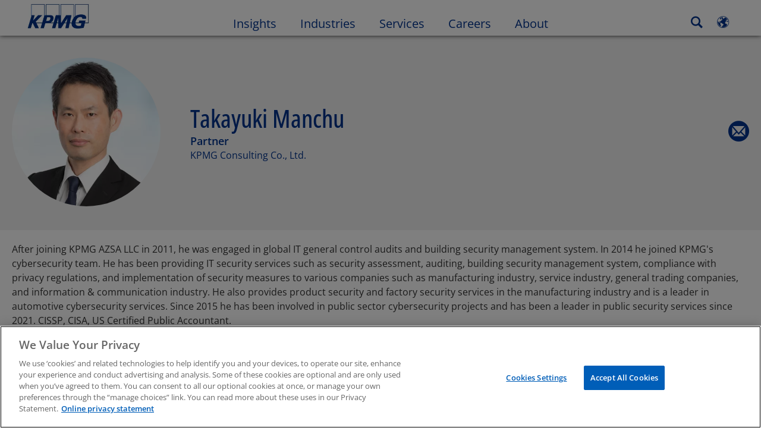

--- FILE ---
content_type: application/javascript
request_url: https://kpmg.com/etc/scripts/contacttabsaccordion.e57a7b05a3747d033b28.js
body_size: 179077
content:
(self["webpackChunkee_base_install"] = self["webpackChunkee_base_install"] || []).push([[465],{

/***/ 1662:
/***/ ((__unused_webpack_module, __webpack_exports__, __webpack_require__) => {

"use strict";
/* harmony export */ __webpack_require__.d(__webpack_exports__, {
/* harmony export */   A: () => (/* binding */ ajaxManager)
/* harmony export */ });
/* harmony import */ var _babel_runtime_helpers_typeof__WEBPACK_IMPORTED_MODULE_0__ = __webpack_require__(2284);
/* harmony import */ var _plus_js__WEBPACK_IMPORTED_MODULE_1__ = __webpack_require__(8081);


var commonjsGlobal = typeof globalThis !== 'undefined' ? globalThis : typeof window !== 'undefined' ? window : typeof __webpack_require__.g !== 'undefined' ? __webpack_require__.g : typeof self !== 'undefined' ? self : {};
function createCommonjsModule(fn, module) {
  return module = {
    exports: {}
  }, fn(module, module.exports), module.exports;
}
var ajaxManager = createCommonjsModule(function (module, exports) {
  (function (root, factory) {
    {
      module.exports = factory(root.CQService, _plus_js__WEBPACK_IMPORTED_MODULE_1__/* ["default"] */ .A);
    }
  })(commonjsGlobal, function (service, plus) {
    var options = {
      baseUrl: document.location.origin + '/remove.html/',
      // The URL to call on every request
      extension: '.export',
      // the extension to use on every request
      recordSize: 5,
      // the number of records to call on each request
      callbackParams: {} // an artibrary object for callback
    };
    //need to explicitly set $ due to jQuery.noConflict
    //$ = window.jQuery;

    function CQService(component, opts) {
      if (!component) {
        this.error('A component name is required for the CQService');
      }
      this.component = component;
      this.data = false;
      this.val = false;
      // set options
      this.params = plus.extend({}, options, opts);
    }

    /**
     * Checks if the type is truely an object type
     *
     * @private
     *
     * @method isObject
     * @param {Object} obj - The object to check
     * @return {Boolean} Returns true or false
     **/
    CQService.prototype.isObject = function (obj) {
      return Object.prototype.toString.call(obj).slice(8, -1) === "Object";
    };

    /**
     * Iterates over an object looking for a specific key.
     * It returns the value or false if the key isn't found
     *
     * @private
     *
     * @method iterate
     * @param {Object} obj - The object to iterate over
     * @param {String} key - The key for the value
     * @return {any} Returns the associate value for the key or false if nothing found
     **/
    CQService.prototype.iterate = function (obj, key) {
      if (this.isObject(obj)) {
        var keys = Object.getOwnPropertyNames(obj),
          len = keys.length;
        for (var i = 0; i < len; i++) {
          if (keys[i] !== key) {
            this.iterate(obj[keys[i]], key);
          } else {
            this.val = obj[keys[i]];
            break;
          }
        }
        return this.val;
      }
    };

    /**
     * If data is already loaded, retrieves the value for the key
     *
     * @method getValueByKey
     * @param {String} key - The key for the value
     * @return {any} Returns the associate value for the key
     **/
    CQService.prototype.getValueByKey = function (key) {
      if (key && this.data) {
        return this.iterate(this.data, key);
      }
    };

    /**
     * A generic error handler
     *
     * @private
     *
     * @method error
     * @param {String} msg - The message to display
     * @return {Null} Returns nothing
     **/
    CQService.prototype.error = function (msg) {
      //console.log('An error occured due to JSON response is blank', msg);
    };

    /**
     * Calls a service and returns the result. Optionally filters
     * the result and returns a specific key.
     *
     * @method fetch
     * @param {Function} callback - The callback when the service call succeeds
     * @param {String} key (Optional) - The key to filter the results by (pass null if not needed, but page is)
     * @param {Number} page (Optional) - The page to retrieve
     * @param {Number} records (Optional) - The record size to fetch
     * @return {any} Object of data or false if key doesnt' exist
     **/
    CQService.prototype.fetch = function (callback, key, page, records) {
      var timestamp = new Date().getTime();
      plus.ajax({
        dataType: "json",
        url: this.params.baseUrl + '.' + (records || this.params.recordSize) + this.params.extension + '/' + this.component + '/' + page + '.json?t=' + timestamp,
        success: plus.proxy(function (data) {
          this.data = data;
          if (key) {
            data = this.iterate(data, key);
          }
          callback(data, this.data, this.params.callbackParams);
        }, this),
        error: plus.proxy(function (bj, msg, err) {
          this.error(err.message);
        }, this)
      });
    };

    /**
     * Calls a service and returns the result. Optionally filters
     * the result and returns a specific key.
     *
     * @method searchFetch
     * @param {Function} callback - The callback when the service call succeeds
     * @param {String} paramUrl - The key to filter the results by (pass null if not needed, but page is)
     * @return {any} Object of data or false if key doesnt' exist
     **/
    CQService.prototype.searchFetch = function (callback, paramUrl, operation) {
      var ur = paramUrl;
      if (window.KPMG && !KPMG.isAuthor) {
        plus.ajax({
          dataType: "json",
          url: this.params.baseUrl + paramUrl,
          success: plus.proxy(function (data) {
            this.data = data;
            this.params.callbackParams.url = ur.indexOf('?') < 0 ? this.params.baseUrl.split('/search')[1] : ur;
            this.params.callbackParams.url = this.params.callbackParams.url.replace(/%252C/gi, ',');
            this.params.callbackParams.param = paramUrl;
            callback(data, this.params.callbackParams, operation);
          }, this),
          error: plus.proxy(function (bj, msg, err) {
            this.error(err.message);
          }, this)
        });
      }
    };

    /**
     * Calls a service and returns the result. Optionally filters
     * the result and returns a specific key.
     *
     * @method SOLRFetch
     * @param {Function} callback - The callback when the service call succeeds
     * @param {String} key (Optional) - The key to filter the results by (pass null if not needed, but page is)
     * @param {Number} page - The page to retrieve
     * @param {Number} records - The record size to fetch
     * @return {any} Object of data or false if key doesnt' exist
     **/
    CQService.prototype.SOLRFetch = function (callback, key, records, page) {
      if (window.KPMG && !KPMG.isAuthor) {
        plus.ajax({
          dataType: "json",
          url: this.params.baseUrl + "&rows=" + records + "&start=" + page,
          success: plus.proxy(function (data) {
            this.data = data;
            if (key) {
              data = this.iterate(data, key);
            }
            callback(data, this.data, this.params.callbackParams);
          }, this),
          error: plus.proxy(function (bj, msg, err) {
            this.error(err.message);
          }, this)
        });
      }
    };
    /**
     * Elastic App Search
     * Ajax call
     * searchUrl - Engine url
     * searchbody - Request body
     */
    CQService.prototype.appSearch = function (searchUrl, searchbody) {
      return new Promise(function (resolve, reject) {
        plus.ajax({
          method: "POST",
          url: searchUrl,
          contentType: 'application/json',
          data: JSON.stringify(searchbody),
          success: function success(data) {
            resolve(data);
          },
          error: function error(_error) {
            _error.status = (0,_babel_runtime_helpers_typeof__WEBPACK_IMPORTED_MODULE_0__/* ["default"] */ .A)(searchbody) !== 'object' ? _error.status + " because request body is expecting an object, instead of " + (0,_babel_runtime_helpers_typeof__WEBPACK_IMPORTED_MODULE_0__/* ["default"] */ .A)(searchbody) : _error.status;
            reject(_error);
          }
        });
      });
    };

    /**
     * Ajax Request which is of type GET, accepts requestURL
     */

    CQService.prototype.ajaxGETRequest = function (requestURL) {
      return new Promise(function (resolve, reject) {
        plus.ajax({
          method: "GET",
          url: requestURL,
          success: function success(data) {
            resolve(data);
          },
          error: function error(_error2) {
            reject(_error2);
          }
        });
      });
    };
    return CQService;
  });
});


/***/ }),

/***/ 3122:
/***/ ((__unused_webpack_module, __webpack_exports__, __webpack_require__) => {

"use strict";
/* harmony export */ __webpack_require__.d(__webpack_exports__, {
/* harmony export */   A: () => (__WEBPACK_DEFAULT_EXPORT__)
/* harmony export */ });
/* harmony import */ var _babel_runtime_helpers_defineProperty__WEBPACK_IMPORTED_MODULE_0__ = __webpack_require__(4467);
/* harmony import */ var _babel_runtime_helpers_objectWithoutProperties__WEBPACK_IMPORTED_MODULE_1__ = __webpack_require__(45);
/* harmony import */ var react__WEBPACK_IMPORTED_MODULE_2__ = __webpack_require__(6540);
/* harmony import */ var react_jsx_runtime__WEBPACK_IMPORTED_MODULE_3__ = __webpack_require__(4848);


var _excluded = ["className", "id", "title", "tabIndex", "role"];
function ownKeys(e, r) { var t = Object.keys(e); if (Object.getOwnPropertySymbols) { var o = Object.getOwnPropertySymbols(e); r && (o = o.filter(function (r) { return Object.getOwnPropertyDescriptor(e, r).enumerable; })), t.push.apply(t, o); } return t; }
function _objectSpread(e) { for (var r = 1; r < arguments.length; r++) { var t = null != arguments[r] ? arguments[r] : {}; r % 2 ? ownKeys(Object(t), !0).forEach(function (r) { (0,_babel_runtime_helpers_defineProperty__WEBPACK_IMPORTED_MODULE_0__/* ["default"] */ .A)(e, r, t[r]); }) : Object.getOwnPropertyDescriptors ? Object.defineProperties(e, Object.getOwnPropertyDescriptors(t)) : ownKeys(Object(t)).forEach(function (r) { Object.defineProperty(e, r, Object.getOwnPropertyDescriptor(t, r)); }); } return e; }


/**
 * Primary UI component for user interaction
 */
var Button = function Button(_ref) {
  var className = _ref.className,
    id = _ref.id,
    title = _ref.title,
    tabIndex = _ref.tabIndex,
    role = _ref.role,
    props = (0,_babel_runtime_helpers_objectWithoutProperties__WEBPACK_IMPORTED_MODULE_1__/* ["default"] */ .A)(_ref, _excluded);
  return /*#__PURE__*/(0,react_jsx_runtime__WEBPACK_IMPORTED_MODULE_3__.jsx)("button", _objectSpread(_objectSpread({
    title: title,
    id: id,
    className: className,
    tabIndex: tabIndex,
    role: role
  }, props), {}, {
    children: props.children
  }));
};
/* harmony default export */ const __WEBPACK_DEFAULT_EXPORT__ = (Button);

/***/ }),

/***/ 4109:
/***/ ((__unused_webpack_module, __webpack_exports__, __webpack_require__) => {

"use strict";
/* harmony export */ __webpack_require__.d(__webpack_exports__, {
/* harmony export */   A: () => (/* binding */ Utilities$1)
/* harmony export */ });
/* global calanderProperties */
var Utilities;
function validateReadTimeCount(val) {
  var readTimeLabel = window.kpmgPersonalize.i18n.customMsgs.minReadTime;
  val = parseInt(val);
  if (val > 1) {
    readTimeLabel = window.kpmgPersonalize.i18n.customMsgs.minsReadTime;
  }
  return readTimeLabel.replace(/READ_TIME/, val);
}
function formatDate(date, formatType) {
  //expecting format as => 2021-11-09T11:28:13+00:00
  if (!date && !calanderProperties) {
    return date;
  }
  var year = date.split('-')[0];
  var month = date.split('-')[1];
  var day = date.split('-')[2].split('T')[0];
  var formatReq = formatType ? formatType : 'dd mmmm yyyy';
  var convertedDate;
  convertedDate = date;
  switch (formatReq) {
    case 'mmmm dd, yyyy':
      convertedDate = calanderProperties.longMonths[month - 1] + ' ' + day + ', ' + year;
      break;
    case 'mmmm dd':
      convertedDate = calanderProperties.longMonths[month - 1] + ' ' + day;
      break;
    case 'mmm dd':
      convertedDate = calanderProperties.longMonths[month - 1] + ' ' + day;
      break;
    case 'dd mmmm yyyy':
      convertedDate = day + ' ' + calanderProperties.longMonths[month - 1] + ' ' + year;
      break;
    default:
      convertedDate = day + '/' + month + '/' + year;
      break;
  }
  return convertedDate;
}
Utilities = {
  formatDate: formatDate,
  validateReadTimeCount: validateReadTimeCount
};
var Utilities$1 = Utilities;


/***/ }),

/***/ 4329:
/***/ ((__unused_webpack_module, __unused_webpack___webpack_exports__, __webpack_require__) => {

"use strict";

// NAMESPACE OBJECT: ./source/etc/clientlibs/kpmgpublic/global/js/plus/utils.js
var utils_namespaceObject = {};
__webpack_require__.r(utils_namespaceObject);
__webpack_require__.d(utils_namespaceObject, {
  Deferred: () => (Deferred),
  _data: () => (_data),
  "default": () => (Utils),
  each: () => (each),
  extend: () => (extend),
  grep: () => (grep),
  inArray: () => (inArray),
  isEmptyObject: () => (isEmptyObject),
  map: () => (map),
  merge: () => (merge),
  noop: () => (noop),
  param: () => (param),
  parseHTML: () => (parseHTML),
  proxy: () => (proxy),
  when: () => (when)
});

// NAMESPACE OBJECT: ./source/etc/clientlibs/kpmgpublic/global/js/plus/ajax.js
var ajax_namespaceObject = {};
__webpack_require__.r(ajax_namespaceObject);
__webpack_require__.d(ajax_namespaceObject, {
  ajax: () => (ajax),
  "default": () => (Ajax),
  get: () => (ajax_get),
  getJSON: () => (getJSON),
  getScript: () => (getScript)
});

// EXTERNAL MODULE: ./node_modules/react-dom/index.js
var react_dom = __webpack_require__(961);
// EXTERNAL MODULE: ./node_modules/@babel/runtime/helpers/esm/slicedToArray.js + 3 modules
var slicedToArray = __webpack_require__(296);
// EXTERNAL MODULE: ./node_modules/styled-components/dist/styled-components.browser.esm.js + 4 modules
var styled_components_browser_esm = __webpack_require__(2568);
// EXTERNAL MODULE: ./node_modules/react-bootstrap/esm/Accordion.js + 40 modules
var Accordion = __webpack_require__(6680);
// EXTERNAL MODULE: ./node_modules/@babel/runtime/helpers/esm/toConsumableArray.js + 3 modules
var toConsumableArray = __webpack_require__(5458);
// EXTERNAL MODULE: ./node_modules/react/index.js
var react = __webpack_require__(6540);
// EXTERNAL MODULE: ./src/dependencies/modules/cqservice.js
var cqservice = __webpack_require__(1662);
// EXTERNAL MODULE: ./src/dependencies/modules/common-utils.js + 1 modules
var common_utils = __webpack_require__(8262);
// EXTERNAL MODULE: ./src/components/atoms/button/index.tsx
var atoms_button = __webpack_require__(3122);
// EXTERNAL MODULE: ./node_modules/@babel/runtime/helpers/esm/typeof.js
var esm_typeof = __webpack_require__(2284);
// EXTERNAL MODULE: ./node_modules/@babel/runtime/helpers/esm/classCallCheck.js
var classCallCheck = __webpack_require__(3029);
// EXTERNAL MODULE: ./node_modules/@babel/runtime/helpers/esm/createClass.js
var createClass = __webpack_require__(2901);
// EXTERNAL MODULE: ./node_modules/@babel/runtime/helpers/esm/possibleConstructorReturn.js + 1 modules
var possibleConstructorReturn = __webpack_require__(388);
// EXTERNAL MODULE: ./node_modules/@babel/runtime/helpers/esm/getPrototypeOf.js
var getPrototypeOf = __webpack_require__(3954);
// EXTERNAL MODULE: ./node_modules/@babel/runtime/helpers/esm/inherits.js
var inherits = __webpack_require__(5501);
// EXTERNAL MODULE: ./node_modules/@babel/runtime/helpers/esm/defineProperty.js
var defineProperty = __webpack_require__(4467);
;// ./source/etc/clientlibs/kpmgpublic/global/js/plus/libUtils.js




function ownKeys(e, r) { var t = Object.keys(e); if (Object.getOwnPropertySymbols) { var o = Object.getOwnPropertySymbols(e); r && (o = o.filter(function (r) { return Object.getOwnPropertyDescriptor(e, r).enumerable; })), t.push.apply(t, o); } return t; }
function _objectSpread(e) { for (var r = 1; r < arguments.length; r++) { var t = null != arguments[r] ? arguments[r] : {}; r % 2 ? ownKeys(Object(t), !0).forEach(function (r) { (0,defineProperty/* default */.A)(e, r, t[r]); }) : Object.getOwnPropertyDescriptors ? Object.defineProperties(e, Object.getOwnPropertyDescriptors(t)) : ownKeys(Object(t)).forEach(function (r) { Object.defineProperty(e, r, Object.getOwnPropertyDescriptor(t, r)); }); } return e; }
function _createForOfIteratorHelper(r, e) { var t = "undefined" != typeof Symbol && r[Symbol.iterator] || r["@@iterator"]; if (!t) { if (Array.isArray(r) || (t = _unsupportedIterableToArray(r)) || e && r && "number" == typeof r.length) { t && (r = t); var _n = 0, F = function F() {}; return { s: F, n: function n() { return _n >= r.length ? { done: !0 } : { done: !1, value: r[_n++] }; }, e: function e(r) { throw r; }, f: F }; } throw new TypeError("Invalid attempt to iterate non-iterable instance.\nIn order to be iterable, non-array objects must have a [Symbol.iterator]() method."); } var o, a = !0, u = !1; return { s: function s() { t = t.call(r); }, n: function n() { var r = t.next(); return a = r.done, r; }, e: function e(r) { u = !0, o = r; }, f: function f() { try { a || null == t["return"] || t["return"](); } finally { if (u) throw o; } } }; }
function _unsupportedIterableToArray(r, a) { if (r) { if ("string" == typeof r) return _arrayLikeToArray(r, a); var t = {}.toString.call(r).slice(8, -1); return "Object" === t && r.constructor && (t = r.constructor.name), "Map" === t || "Set" === t ? Array.from(r) : "Arguments" === t || /^(?:Ui|I)nt(?:8|16|32)(?:Clamped)?Array$/.test(t) ? _arrayLikeToArray(r, a) : void 0; } }
function _arrayLikeToArray(r, a) { (null == a || a > r.length) && (a = r.length); for (var e = 0, n = Array(a); e < a; e++) n[e] = r[e]; return n; }

var libUtils = {
  options: {
    singleTag: /^<([a-z][^\/\0>:\x20\t\r\n\f]*)[\x20\t\r\n\f]*\/?>(?:<\/\1>|)$/i,
    winDoc: window.document,
    winObj: document.defaultView,
    isCamelCase: /[A-Z]+/g,
    regxClass: /\.+/,
    regxId: /\#+/,
    regxHasAlphabets: /[^\-0-9]+/g,
    regxAttributeSelector: /^\[.+=?.*\]$/,
    isColon: /\:/,
    regxHasDigits: /\d+/g
  },
  isNode: function isNode(o) {
    //Returns true if it is a DOM node
    return (typeof Node === "undefined" ? "undefined" : (0,esm_typeof/* default */.A)(Node)) === "object" ? o instanceof Node : o && (0,esm_typeof/* default */.A)(o) === "object" && typeof o.nodeType === "number" && typeof o.nodeName === "string";
  },
  isElement: function isElement(o) {
    //Returns true if it is a DOM element
    return (typeof HTMLElement === "undefined" ? "undefined" : (0,esm_typeof/* default */.A)(HTMLElement)) === "object" ? o instanceof HTMLElement :
    //DOM2
    o && (0,esm_typeof/* default */.A)(o) === "object" && o !== null && o.nodeType === 1 && typeof o.nodeName === "string";
  },
  addEvent: function addEvent(_self, container, event, callback, onlyOnce) {
    _self.prevObj = container;
    var eventName = event && event !== "template.loaded" && event.indexOf(".bs.") === -1 ? event.split('.')[0] : event;
    container.forEach(function (dom) {
      if (!dom.namespace) {
        dom.namespace = {};
      }
      dom.addEventListener(eventName, executeThis, false);
      if (dom.namespace[event]) {
        dom.namespace[event].push(executeThis);
      } else {
        dom.namespace[event] = [executeThis];
      }
      //

      function executeThis(e) {
        var callFunction = true;
        if (onlyOnce) {
          var custAttr = 'custom' + eventName;
          if (dom[custAttr]) {
            dom[custAttr].eventLen = dom[custAttr].eventLen + 1;
          } else {
            dom[custAttr] = {};
            dom[custAttr].eventLen = 1;
            dom[custAttr].fun = callback;
          }
          if (dom[custAttr].eventLen > 1) {
            delete dom[custAttr];
            callFunction = false;
            dom.removeEventListener(eventName, executeThis, false);
          }
        }
        if (callFunction) {
          callback.call(dom, e);
        }
      }
    });
  },
  handleMultiAddEvents: function handleMultiAddEvents(_self, events, domElem, callback, onlyOnce) {
    var _this = this;
    events.forEach(function (event) {
      if (event && onlyOnce) {
        _this.addEvent(_self, domElem, event, callback, onlyOnce);
      } else if (event) {
        _this.addEvent(_self, domElem, event, callback);
      }
    });
  },
  addDelegateEvent: function addDelegateEvent(_self, container, selector, event, callback) {
    var data = arguments.length > 5 && arguments[5] !== undefined ? arguments[5] : false;
    var eventName = event && event !== "template.loaded" ? event.split('.')[0] : event;
    // modify selector to include both the selected element and child elements of the selected element
    var matchSelector = [],
      realTarget,
      filter = '',
      searchRegExp = '',
      replaceWith = '';

    // support for :not operator
    if (selector.indexOf(':not') > -1) {
      filter = selector.substring(selector.indexOf(':') + 1);
      selector = selector.split(':')[0];
      // https://stackoverflow.com/questions/17779744/regular-expression-to-get-a-string-between-parentheses-in-javascript/17780281
      var regExp = /\(([^)]+)\)/;
      filter = regExp.exec(filter)[1];
      if (filter && filter.charAt(filter.length - 1) !== "\"" && filter.charAt(filter.length - 1) !== "'") {
        filter = "\"".concat(filter.replace(/\"/g, "'"), "\"");
      }
      filter = JSON.parse(filter);
    }
    /**
     * input fields - selectors mentioned with :(colon)
     * will be replaced with respective selectors
     */
    if (this.options.isColon.test(selector)) {
      if (selector.indexOf(':button') > -1) {
        searchRegExp = /\:button/gi;
        replaceWith = "button, input[type='button']";
        selector = selector.replace(searchRegExp, replaceWith);
      }
      if (selector.indexOf(':input') > -1) {
        searchRegExp = /\:input/gi;
        replaceWith = "button, input, select, textarea";
        selector = selector.replace(searchRegExp, replaceWith);
      }
      if (selector.indexOf(':checkbox') > -1) {
        searchRegExp = /\:checkbox/gi;
        replaceWith = "[type='checkbox']";
        selector = selector.replace(searchRegExp, replaceWith);
      }
    }
    var _iterator = _createForOfIteratorHelper(selector.split(",")),
      _step;
    try {
      for (_iterator.s(); !(_step = _iterator.n()).done;) {
        var s = _step.value;
        if (s && s.indexOf(':') === -1) {
          matchSelector.push(s);
          matchSelector.push("".concat(s, " *")); // e.g. '#parent *' to match all children
        }
      }
    } catch (err) {
      _iterator.e(err);
    } finally {
      _iterator.f();
    }
    matchSelector = matchSelector.join(",");
    container.forEach(function (c) {
      if (!c.namespace) {
        c.namespace = {};
      }
      c.addEventListener(eventName, executeThis, true);
      if (c.namespace[event]) {
        c.namespace[event].push(executeThis);
      } else {
        c.namespace[event] = [executeThis];
      }
      // keep track of delegate events added to c
      if (!c.delegateSelectors) {
        c.delegateSelectors = [[selector, event, executeThis]];
      } else {
        c.delegateSelectors.push([selector, event, executeThis]);
      }
      function executeThis(e) {
        if (matchSelector.length && e.target && e.target.matches(matchSelector)) {
          // confirm if element is parent element or child element
          if (e.target.matches(selector)) {
            realTarget = e.target;
          } else {
            var tagName = e.target.tagName.toLowerCase();
            // if child element is anchor or button with attached event ignore
            if (['button', 'input'].indexOf(tagName) !== -1 || e.target.namespace && e.target.namespace[event]) {
              return;
            }
            // find which parent the child element belongs to
            var parents = document.querySelectorAll(libUtils.escapeClassnameQueryCSS(selector));
            var _iterator2 = _createForOfIteratorHelper(parents),
              _step2;
            try {
              for (_iterator2.s(); !(_step2 = _iterator2.n()).done;) {
                var p = _step2.value;
                if (p.contains(e.target)) {
                  realTarget = p;
                }
              }
              // confirm child element is not within a more specific delegation parent with a diff namespace
            } catch (err) {
              _iterator2.e(err);
            } finally {
              _iterator2.f();
            }
            var _iterator3 = _createForOfIteratorHelper(c.delegateSelectors.filter(function (obj) {
                return obj[0] !== selector;
              })),
              _step3;
            try {
              for (_iterator3.s(); !(_step3 = _iterator3.n()).done;) {
                var se = _step3.value;
                var results = realTarget.querySelectorAll(libUtils.escapeClassnameQueryCSS(se[0]));
                if (results.length) {
                  var _iterator4 = _createForOfIteratorHelper(results),
                    _step4;
                  try {
                    for (_iterator4.s(); !(_step4 = _iterator4.n()).done;) {
                      var r = _step4.value;
                      if (r.contains(e.target) && se[1] !== event) {
                        return;
                      }
                    }
                  } catch (err) {
                    _iterator4.e(err);
                  } finally {
                    _iterator4.f();
                  }
                }
              }
            } catch (err) {
              _iterator3.e(err);
            } finally {
              _iterator3.f();
            }
          }
          // confirm realTarget isn't included in not filter
          if (filter && e.target.matches(filter)) {
            return;
          }
          // modify event targets to point to element which the event has occured rather than container
          var TARGET_METHODS = ["currentTarget"];
          var eventCopy = new Proxy(e, {
            get: function get(target, prop) {
              if (TARGET_METHODS.indexOf(prop) !== -1) {
                return realTarget;
              } else if (data && prop === "data") {
                return data;
              } else {
                var value = target[prop];
                return typeof value == 'function' ? value.bind(target) : value;
              }
            }
          });
          callback.call(realTarget, eventCopy);
        }
      }
    });
  },
  handleMultiAddDelegateEvents: function handleMultiAddDelegateEvents(_self, events, container, selector, callback, data) {
    var _this2 = this;
    events.forEach(function (event) {
      if (event) {
        _this2.addDelegateEvent(_self, container, selector, event, callback, data);
      }
    });
  },
  removeEvent: function removeEvent(container, event, callback) {
    var eventName = event && event !== "template.loaded" && event.indexOf(".bs.") === -1 ? event.split('.')[0] : event;
    container.forEach(function (dom) {
      if (dom.namespace && dom.namespace[event]) {
        var _iterator5 = _createForOfIteratorHelper(dom.namespace[event]),
          _step5;
        try {
          for (_iterator5.s(); !(_step5 = _iterator5.n()).done;) {
            var _callback = _step5.value;
            dom.removeEventListener(eventName, _callback, false);
            // account for delegate events registered also
            dom.removeEventListener(eventName, _callback, true);
          }
        } catch (err) {
          _iterator5.e(err);
        } finally {
          _iterator5.f();
        }
        delete dom.namespace[event];
      }
    });
  },
  handleMultiRemoveDelegateEvents: function handleMultiRemoveDelegateEvents(events, domElem, selector) {
    var container = domElem;
    if (events) {
      events.forEach(function (event) {
        if (event) {
          var callbacks,
            eventName = event && event !== "template.loaded" && event.indexOf(".bs.") === -1 ? event.split('.')[0] : event;
          container.forEach(function (dom) {
            if (dom.delegateSelectors) {
              callbacks = dom.delegateSelectors.filter(function (ds) {
                return ds[0] === selector && ds[1] === eventName;
              });
              var _iterator6 = _createForOfIteratorHelper(callbacks),
                _step6;
              try {
                var _loop = function _loop() {
                  var callback = _step6.value;
                  dom.removeEventListener(eventName, callback, false);
                  // account for delegate events registered also
                  dom.removeEventListener(eventName, callback, true);
                  // remove from namespace as well
                  if (dom.namespace[event]) dom.namespace[event] = dom.namespace[event].filter(function (fn) {
                    return fn !== callback;
                  });
                };
                for (_iterator6.s(); !(_step6 = _iterator6.n()).done;) {
                  _loop();
                }
              } catch (err) {
                _iterator6.e(err);
              } finally {
                _iterator6.f();
              }
            }
          });
        }
        ;
      });
    } else {
      //off with no arguments
      container.forEach(function (dom) {
        if (dom.parentNode) {
          var elClone = dom.cloneNode(true);
          dom.parentNode.replaceChild(elClone, dom);
        }
      });
    }
  },
  handleMultiRemoveEvents: function handleMultiRemoveEvents(events, domElem, callback) {
    var _this3 = this;
    var container = domElem;
    if (events) {
      events.forEach(function (event) {
        if (event) _this3.removeEvent(domElem, event, callback);
      });
    } else {
      //off with no arguments
      container.forEach(function (dom) {
        if (dom.parentNode) {
          var elClone = dom.cloneNode(true);
          dom.parentNode.replaceChild(elClone, dom);
        }
      });
    }
  },
  updateWithParentSelector: function updateWithParentSelector(el, selector) {
    var selectors = [],
      domElem = [],
      patt = /^\>[ (\.|\#)a-zA-Z]+/,
      newSelector = "";
    selector.split(',').forEach(function (item) {
      item = item.trim();
      if (patt.test(item)) {
        newSelector = libUtils.escapeClassnameQueryCSS(":scope " + item);
        domElem.push.apply(domElem, (0,toConsumableArray/* default */.A)(el.querySelectorAll(newSelector)));
      }
    });
    selectors = selector.split(',').filter(function (item) {
      item = item.trim();
      return item && !patt.test(item);
    });
    selector = selectors.join(',');
    var p = new library(selector, el);
    domElem.push.apply(domElem, (0,toConsumableArray/* default */.A)(p._domElem));
    return domElem;
  },
  getChildNodes: function getChildNodes(container, selector) {
    var _this4 = this,
      _uniqueDom,
      _uniqueDom2;
    var domElem = [],
      getChilds = [],
      uniqueDom = [],
      patt = /\>[ (\.|\#)a-zA-Z]+/;
    var hasChildSelector = patt.test(selector);
    container.forEach(function (eachContainer) {
      if (hasChildSelector) {
        var _domElem;
        getChilds = _this4.updateWithParentSelector(eachContainer, selector);
        (_domElem = domElem).push.apply(_domElem, (0,toConsumableArray/* default */.A)(getChilds));
      } else {
        var _domElem2;
        var p = new library(selector, eachContainer);
        (_domElem2 = domElem).push.apply(_domElem2, (0,toConsumableArray/* default */.A)(p._domElem));
      }
    });
    uniqueDom = this.uniqueDom(domElem);
    domElem = (_uniqueDom = uniqueDom, _uniqueDom2 = (0,slicedToArray/* default */.A)(_uniqueDom, 0), _uniqueDom);
    return domElem;
  },
  propertyCheck: function propertyCheck(property) {
    if (this.options.isCamelCase.test(property)) {
      var customProperty = [];
      property.split('').forEach(function (itm, index) {
        var customChar = '';
        if (itm === itm.toUpperCase()) {
          customChar = "-".concat(itm.toLowerCase());
          customProperty.push(customChar);
        } else customProperty.push(itm);
        property = customProperty.join('');
      });
    }
    return property;
  },
  scrollToY: function scrollToY(y, duration, element, callback) {
    // cancel if already on target position
    var callBackNotDone = true;
    var htmlElem = document.getElementsByTagName("HTML")[0];
    if (element.nodeName === "BODY" && htmlElem.scrollToY && htmlElem.scrollToY.length > 0) {
      return;
    }
    element.scrollToY = element.scrollToY || [];
    if (callback && typeof callback === 'function') {
      element.scrollToY.push(callback);
    }
    if (element.scrollTop === y) {
      if (element.scrollToY.length > 0) {
        var _callback2 = element.scrollToY.shift();
        if (_callback2 && typeof _callback2 === 'function') {
          _callback2.call();
        }
      }
      return;
    }
    var cosParameter = (element.scrollTop - y) / 2;
    var scrollCount = 0,
      oldTimestamp = null;
    function step(newTimestamp) {
      if (oldTimestamp !== null) {
        // if duration is 0 scrollCount will be Infinity
        scrollCount += Math.PI * (newTimestamp - oldTimestamp) / duration;
        if (scrollCount >= Math.PI) {
          var _callback3 = element.scrollToY.length > 0 ? element.scrollToY.shift() : undefined;
          if (_callback3 && typeof _callback3 === 'function' && callBackNotDone) {
            callBackNotDone = false;
            _callback3.call();
          }
          return element.scrollTop = y;
        }
        element.scrollTop = cosParameter + y + cosParameter * Math.cos(scrollCount);
      }
      oldTimestamp = newTimestamp;
      setTimeout(function () {
        window.requestAnimationFrame(step);
      }, 100);
    }
    window.requestAnimationFrame(step);
  },
  scrollToX: function scrollToX(x, duration, element, callback) {
    element.scrollToX = element.scrollToX || [];
    if (callback && typeof callback === 'function') {
      element.scrollToX.push(callback);
    }
    // cancel if already on target position
    if (element.scrollLeft === x) {
      if (element.scrollToX.length > 0) {
        var _callback4 = element.scrollToX.shift();
        if (_callback4 && typeof _callback4 === 'function') {
          _callback4.call();
        }
      }
      return;
    }
    var cosParameter = (element.scrollLeft - x) / 2;
    var scrollCount = 0,
      oldTimestamp = null;
    function step(newTimestamp) {
      if (oldTimestamp !== null) {
        // if duration is 0 scrollCount will be Infinity
        scrollCount += Math.PI * (newTimestamp - oldTimestamp) / duration;
        if (scrollCount >= Math.PI) {
          var _callback5 = element.scrollToX.length > 0 ? element.scrollToX.shift() : undefined;
          if (_callback5 && typeof _callback5 === 'function') {
            _callback5.call();
          }
          return element.scrollLeft = x;
        }
        element.scrollLeft = cosParameter + x + cosParameter * Math.cos(scrollCount);
      }
      oldTimestamp = newTimestamp;
      setTimeout(function () {
        window.requestAnimationFrame(step);
      }, 100);
    }
    window.requestAnimationFrame(step);
  },
  setTransition: function setTransition(dom, styles, speed, easing, callback) {
    // pop customAnimateDelay to avoid rising towards infinity
    var _thisLibUtils = this;
    if (dom.customAnimateDelay) {
      dom.customAnimateDelay.shift();
      if (dom.customAnimateDelay.length === 0) delete dom.customAnimateDelay;
    }
    if (styles.slide && dom.customSlide && (0,esm_typeof/* default */.A)(dom.customSlide) === 'object') {
      var customSlide = _objectSpread({}, dom.customSlide);
      dom.style.transition = "";
      dom.style.transition = "all ".concat(speed, "ms ").concat(easing);
      setTimeout(function () {
        for (var property in customSlide) {
          var customProperty = _thisLibUtils.propertyCheck(property);
          dom.style[customProperty] = customSlide[property];
        }
      }, 50);
    } else {
      dom.style.transition = "all ".concat(speed, "ms ").concat(easing);
      for (var property in styles) {
        var customProperty = this.propertyCheck(property);
        if (/^[1-9]\d*(\.\d+)?$/.test(styles[property]) === true) {
          styles[property] = this.getUnits(styles[property], property);
        } else if (typeof styles[property] === 'string' && !!styles[property].match(/(\+|\-)\=\d/gi)) {
          styles[property] = this.updateStyle(dom, styles[property], customProperty);
        } else if (typeof styles[property] === 'string' && !!styles[property].match(/^toggle/gi)) {
          //this is for toggle some style
          styles[property] = this.toggleStyle(dom, customProperty);
        }
        if (property === 'scrollTop' || property === 'scrollLeft') {
          var scrollElem = void 0,
            duration = speed,
            desiredPoint = typeof styles[property] === 'string' ? parseInt(styles[property]) : styles[property];
          // Chrome, Firefox, IE and Opera places the overflow at the <html> level, unless else is specified.
          scrollElem = dom.nodeName === 'HTML' ? document.documentElement : dom;
          if (callback && typeof callback === 'function') dom.transitionEnd = [];
          if (property === 'scrollTop') this.scrollToY(desiredPoint, duration, scrollElem, callback);else if (property === 'scrollLeft') this.scrollToX(desiredPoint, duration, scrollElem, callback);
        } else {
          dom.style[customProperty] = styles[property];
        }
      }
    }
  },
  setTransitionEnd: function setTransitionEnd(dom, callback) {
    var htmlElem = document.getElementsByTagName("HTML")[0];
    if (dom.nodeName === "BODY" && htmlElem.transitionEnd && htmlElem.transitionEnd.length > 0) {
      return;
    }
    dom.transitionEnd = dom.transitionEnd || [];
    if (typeof callback === 'function') {
      dom.transitionEnd.push(callback);
    } else {
      dom.transitionEnd.push('no function');
    }
    dom.ontransitionend = function () {
      if (dom.customAnimateDelay) {
        dom.customAnimateDelay.shift();
        if (dom.customAnimateDelay.length === 0) delete dom.customAnimateDelay;
      }
      if (dom.customHide && dom.customHide.length > 0) {
        var toggleVal = dom.customHide[dom.customHide.length - 1];
        dom.customHide.shift();
        dom.style.display = toggleVal;
        clearDomStyles(dom);
      }
      if (dom.customSlide && dom.slideDown) {
        delete dom.slideDown;
        delete dom.customSlide;
        dom.style.opacity = "";
        clearDomStyles(dom);
      } else if (dom.customSlide) {
        delete dom.customSlide;
        dom.style.opacity = "";
      }
      function clearDomStyles(dom) {
        dom.style.marginTop = "";
        dom.style.marginBottom = "";
        dom.style.paddingTop = "";
        dom.style.paddingBottom = "";
        dom.style.overflow = "";
        dom.style.height = "";
        dom.style.transition = "";
      }
      var transitionEndFun;
      if (dom.transitionEnd && dom.transitionEnd.length > 0) {
        transitionEndFun = dom.transitionEnd.shift();
        if (typeof transitionEndFun === 'function') transitionEndFun();
      }
    };
  },
  setTransitionStart: function setTransitionStart(dom, callback) {
    dom.transitionStart = dom.transitionStart || [];
    if (typeof callback === 'function') {
      dom.transitionStart.push(callback);
    } else {
      dom.transitionStart.push('no function');
    }
    if (dom.customShow && dom.customShow.length > 0) {
      var toggleVal = dom.customShow[dom.customShow.length - 1];
      dom.customShow.shift();
      dom.style.display = toggleVal;
    }
    dom.ontransitionstart = function () {
      var transitionStratFun;
      if (dom.transitionStart && dom.transitionStart.length > 0) {
        transitionStratFun = dom.transitionStart.shift();
        if (typeof transitionStratFun === 'function') transitionStratFun();
      }
    };
  },
  setTransitionCancel: function setTransitionCancel(dom, callback) {
    dom.transitionCancel = dom.transitionCancel || [];
    if (typeof callback === 'function') {
      dom.transitionCancel.push(callback);
    } else {
      dom.transitionCancel.push('no function');
    }
    dom.ontransitioncancel = function () {
      var transitionCancelFun;
      if (dom.transitionCancel && dom.transitionCancel.length > 0) {
        transitionCancelFun = dom.transitionCancel.shift();
        if (typeof transitionCancelFun === 'function') transitionCancelFun();
      }
    };
  },
  getDelayedTime: function getDelayedTime(winObj) {
    var delayTime = 0;
    if (winObj._domElem.delayTime) {
      delayTime = winObj._domElem.delayTime;
      this.resetDom(winObj);
      return delayTime;
    }
    return delayTime;
  },
  resetDom: function resetDom(winDom) {
    delete winDom._domElem.delayTime;
    container.forEach(function (dom) {
      if (dom.transitionCancel && dom.transitionCancel.length === 0) delete dom.transitionCancel;
      if (dom.transitionStart && dom.transitionStart.length === 0) delete dom.transitionStart;
      if (dom.transitionEnd && dom.transitionEnd.length === 0) delete dom.transitionEnd;
      if (dom.customShow && dom.customShow.length === 0) delete dom.customShow;
      if (dom.customHide && dom.customHide.length === 0) delete dom.customHide;
      if (dom.customAnimateDelay && dom.customAnimateDelay.length === 0) delete dom.customAnimateDelay;
    });
  },
  getStyle: function getStyle(el, styleProp) {
    var value,
      defaultView = el && el.ownerDocument ? el.ownerDocument.defaultView : "";
    // W3C standard way:
    if (defaultView && defaultView.getComputedStyle) {
      // sanitize property name to css notation (hypen separated words eg. font-Size)
      styleProp = styleProp.replace(/([A-Z])/g, "-$1").toLowerCase();
      return defaultView.getComputedStyle(el, null).getPropertyValue(styleProp);
    } else if (el && el.currentStyle) {
      // IE
      // sanitize property name to camelCase
      styleProp = styleProp.replace(/\-(\w)/g, function (str, letter) {
        return letter.toUpperCase();
      });
      value = el.currentStyle[styleProp];
      // convert other units to pixels on IE
      if (/^\d+(em|pt|%|ex)?$/i.test(value)) {
        return function (value) {
          var oldLeft = el.style.left,
            oldRsLeft = el.runtimeStyle.left;
          el.runtimeStyle.left = el.currentStyle.left;
          el.style.left = value || 0;
          value = "".concat(el.style.pixelLeft, "px");
          el.style.left = oldLeft;
          el.runtimeStyle.left = oldRsLeft;
          return value;
        }(value);
      }
      return value;
    } else if (defaultView === null) {
      return el.style[styleProp]; // temp fix for reading styles of DOMParser elements not inside the window document
    }
  },
  getUnits: function getUnits(val, property) {
    if (property && property.match(/font-weight|fontweight|opacity|z-index|tab-size|order|line-height|lineHeight|grid-row-start|flex-shrink|flex-grow|column-count/gi)) {
      return val;
    } else if (/^[1-9]\d*(\.\d+)?$/.test(val) === true) {
      val = "".concat(val, "px");
    }
    return val;
  },
  updateStyle: function updateStyle(dom, val, property) {
    var oldVal = this.getStyle(dom, property),
      newVal,
      diffVal = val.split('=')[1] ? val.split('=')[1] : 0;
    newVal = !!val.match(/^\+/) ? parseInt(oldVal) + parseInt(diffVal) : parseInt(oldVal) - parseInt(diffVal);
    newVal = this.getUnits(newVal, property);
    return newVal;
  },
  toggleStyle: function toggleStyle(dom, property) {
    var currentVal = this.getStyle(dom, property),
      newVal,
      setTheOldValue,
      toggleName = 'toggle' + property;
    setTheOldValue = dom[toggleName] ? dom[toggleName] : currentVal;
    dom[toggleName] = parseInt(currentVal);
    newVal = parseInt(currentVal) > 0 ? 0 : setTheOldValue;
    newVal = this.getUnits(newVal, property);
    return newVal;
  },
  applyOffset: function applyOffset(dom, offsetVal) {
    var position = this.getStyle(dom, 'position'),
      domOffset = libUtils.getOffset(dom),
      domleft = domOffset.left,
      domMarginTop = domOffset.top;
    if (position === 'absolute') {
      dom.style['top'] = "".concat(offsetVal.top, " px");
      dom.style['left'] = "".concat(offsetVal.left, " px");
    } else {
      if (position !== 'relative') dom.style['position'] = 'relative';
      dom.style['top'] = "".concat(offsetVal.top - domMarginTop, " px");
      dom.style['left'] = "".concat(offsetVal.left - domleft, " px");
    }
  },
  offsetAlreadyAvailable: function offsetAlreadyAvailable(dom, offsetVal) {
    var offsetApplied = false;
    if (dom.custmOffSet) {
      if (dom.custmOffSet.left === offsetVal.left && dom.custmOffSet.top === offsetVal.top) offsetApplied = true;
    } else {
      dom.custmOffSet = offsetVal;
    }
    if (!offsetApplied) {
      this.applyOffset(dom, offsetVal);
      dom.custmOffSet = offsetVal;
    }
  },
  getOffset: function getOffset(el) {
    var box = el.getBoundingClientRect();
    return {
      top: box.top + window.pageYOffset - document.documentElement.clientTop,
      left: box.left + window.pageXOffset - document.documentElement.clientLeft
    };
  },
  replaceWithHelper: function replaceWithHelper(dom, selector, self) {
    var content = selector;
    if ((0,esm_typeof/* default */.A)(selector) === 'object') {
      content = selector._domElem ? selector.get(0).outerHTML : selector.outerHTML;
    }
    dom.insertAdjacentHTML("afterend", content);
    libUtils.removeElement(dom, self);
  },
  wrapWith: function wrapWith(container, selectorContainer) {
    container.forEach(function (dom) {
      selectorContainer.innerHTML = dom.outerHTML;
      dom.outerHTML = selectorContainer.outerHTML;
    });
  },
  wrapAll: function wrapAll(container, wrapper, self) {
    if (container[0] && wrapper) {
      wrapper.innerHTML = "";
      var domOuterHtml = [];
      container.forEach(function (dom) {
        domOuterHtml.push(dom.outerHTML);
      });
      wrapper.innerHTML = domOuterHtml.join("");
      container[0].insertAdjacentHTML("beforebegin", wrapper.outerHTML);
      container.forEach(function (dom) {
        libUtils.removeElement(dom, self);
      });
    }
  },
  wrapInner: function wrapInner(container, wrapper) {
    container.forEach(function (dom) {
      wrapper.innerHTML = dom.innerHTML;
      dom.innerHTML = wrapper.outerHTML;
    });
  },
  filterHelper: function filterHelper(param, selectedVal, container, itsClass, itsId, plusObjDomElem) {
    var _self = this;
    container.forEach(function (dom) {
      plusObjDomElem = _self.getSelectionList(itsId, itsClass, selectedVal, param, dom, plusObjDomElem);
    });
    return plusObjDomElem;
  },
  reverseFilterHelper: function reverseFilterHelper(param, selectedVal, container, itsClass, itsId, itsAttributeSelector) {
    var alternativeArray = [],
      libOptions = this.options;
    container.forEach(function (dom) {
      alternativeArray.push(dom);
      if (itsId && selectedVal && dom.id === selectedVal) {
        if (itsClass) {
          var classValues = param.split('.'),
            tempArray = [],
            hasClassName = false;
          classValues.forEach(function (className) {
            var getClassName = "";
            getClassName = className ? libOptions.regxId.test(className) ? className.split('#')[0] : className : "";
            if (getClassName) {
              tempArray.push(getClassName);
            }
          });
          tempArray.forEach(function (className, i) {
            if (i === 0 && dom.classList.contains(className)) {
              hasClassName = true;
            } else if (dom.classList.contains(className) && hasClassName) {
              hasClassName = true;
            } else {
              hasClassName = false;
            }
          });
          if (hasClassName) {
            alternativeArray.splice(alternativeArray.length - 1, 1);
          }
        } else {
          alternativeArray.splice(alternativeArray.length - 1, 1);
        }
      } else if (!itsId && itsClass && selectedVal.length) {
        var _hasClassName = false;
        selectedVal.forEach(function (className, i) {
          if (i === 0 && dom.classList.contains(className)) {
            _hasClassName = true;
          } else if (dom.classList.contains(className) && _hasClassName) {
            _hasClassName = true;
          } else {
            _hasClassName = false;
          }
        });
        if (_hasClassName) {
          alternativeArray.splice(alternativeArray.length - 1, 1);
        }
      } else if (!itsId && !itsClass && itsAttributeSelector && selectedVal.length) {
        if (dom.matches(selectedVal)) {
          alternativeArray.splice(alternativeArray.length - 1, 1);
        }
      } else if (!itsId && !itsClass && !itsAttributeSelector && dom.nodeName.toLowerCase() === param.trim().toLowerCase()) {
        alternativeArray.splice(alternativeArray.length - 1, 1);
      }
    });
    return alternativeArray;
  },
  hasChilds: function hasChilds(container, selector) {
    var domElem = [];
    selector = libUtils.escapeClassnameQueryCSS(selector);
    container.forEach(function (eachContainer) {
      if (eachContainer.querySelector(selector) !== null) {
        var eachSelector = eachContainer.querySelectorAll(selector);
        if (eachSelector.length > 0) domElem.push(eachContainer);
      }
    });
    return domElem;
  },
  uniqueDom: function uniqueDom(domElement) {
    var uniqueDoms = (0,toConsumableArray/* default */.A)(new Set(domElement));
    return uniqueDoms;
  },
  nextAllHelper: function nextAllHelper(param, selectedVal, container, itsClass, itsId, plusObjDomElem) {
    var _self = this;
    container.forEach(function (dom) {
      var sibling = dom.nextElementSibling;
      while (sibling) {
        if (sibling.nodeType === 1) {
          plusObjDomElem = _self.getSelectionList(itsId, itsClass, selectedVal, param, sibling, plusObjDomElem);
        }
        sibling = sibling.nextElementSibling;
      }
    });
    return plusObjDomElem;
  },
  allParentsHelper: function allParentsHelper(param, selectedVal, container, itsClass, itsId, plusObjDomElem) {
    var _self = this;
    container.forEach(function (dom) {
      var parent = dom.parentElement;
      while (parent) {
        if (parent.nodeType === 1) {
          plusObjDomElem = _self.getSelectionList(itsId, itsClass, selectedVal, param, parent, plusObjDomElem);
        }
        parent = parent.parentElement;
      }
    });
    return plusObjDomElem;
  },
  prevAllHelper: function prevAllHelper(param, selectedVal, container, itsClass, itsId, plusObjDomElem) {
    var _self = this;
    container.forEach(function (dom) {
      var sibling = dom.previousElementSibling;
      while (sibling) {
        if (sibling.nodeType === 1) {
          plusObjDomElem = _self.getSelectionList(itsId, itsClass, selectedVal, param, sibling, plusObjDomElem);
        }
        sibling = sibling.previousElementSibling;
      }
    });
    return plusObjDomElem;
  },
  sibilingAllHelper: function sibilingAllHelper(param, selectedVal, container, itsClass, itsId, plusObjDomElem) {
    var _self = this;
    container.forEach(function (dom) {
      var sibling = dom.parentElement.firstElementChild;
      while (sibling) {
        if (sibling.nodeType === 1 && sibling !== dom) {
          plusObjDomElem = _self.getSelectionList(itsId, itsClass, selectedVal, param, sibling, plusObjDomElem);
        }
        sibling = sibling.nextElementSibling;
      }
    });
    return plusObjDomElem;
  },
  iterateArray: function iterateArray(propValue, prop, query) {
    var aaryLen = propValue.length,
      arryCounter = 0;
    var _iterator7 = _createForOfIteratorHelper(propValue),
      _step7;
    try {
      for (_iterator7.s(); !(_step7 = _iterator7.n()).done;) {
        var value = _step7.value;
        var iterationValue = value;
        if ((0,esm_typeof/* default */.A)(iterationValue) === 'object' && iterationValue.constructor === Object) {
          query = "".concat(this.iterateObject(iterationValue, prop, query, arryCounter));
        } else if (Array.isArray(iterationValue)) {
          query = "".concat(this.iterateArray(iterationValue, prop, query));
        } else query = "".concat(query).concat(prop, "[]=").concat(encodeURIComponent(value));
        arryCounter++;
        if (arryCounter < aaryLen) {
          query = "".concat(query, "&");
        }
      }
    } catch (err) {
      _iterator7.e(err);
    } finally {
      _iterator7.f();
    }
    return query;
  },
  iterateObject: function iterateObject(propValue, prop, query, arryCounter) {
    var objPropLen = Object.keys(propValue).length,
      objPropCounter = 0;
    for (var value in propValue) {
      if (propValue.hasOwnProperty(value)) {
        var iterationValue = propValue[value];
        if ((0,esm_typeof/* default */.A)(iterationValue) === 'object' && iterationValue.constructor === Object) {
          query = "".concat(this.iterateObject(iterationValue, prop, query));
        } else if (Array.isArray(iterationValue)) {
          query = "".concat(this.iterateArray(iterationValue, prop, query));
        } else {
          if (arryCounter >= 0) {
            query = "".concat(query).concat(prop, "[").concat(arryCounter, "][").concat(value, "]=").concat(encodeURIComponent(iterationValue));
            arryCounter = -1;
          } else query = "".concat(query).concat(prop, "[").concat(value, "]=").concat(encodeURIComponent(iterationValue));
        }
        objPropCounter++;
        if (objPropCounter < objPropLen) {
          query = "".concat(query, "&");
        }
      }
    }
    return query;
  },
  getIdName: function getIdName(selector) {
    if (this.options.regxId.test(selector)) {
      var idValue = selector.split('#')[1];
      if (this.options.regxClass.test(idValue)) {
        idValue = idValue.split('.')[0];
      }
      selector = idValue;
    } else {
      selector = "";
    }
    return selector;
  },
  getClassName: function getClassName(selector) {
    if (this.options.regxClass.test(selector)) {
      var classValues = selector.split('.'),
        tempArray = [],
        skipFirstSplit = false;
      if (!/^\./.test(selector)) {
        //if selector has mutiple class in a string, and the first split value is not a class name
        skipFirstSplit = true;
      }
      classValues.forEach(function (className, i) {
        if (i === 0 && !skipFirstSplit && className) {
          tempArray.push(className);
        } else if (i > 0 && className) {
          tempArray.push(className);
        }
      });
      selector = tempArray;
    } else {
      selector = "";
    }
    return selector;
  },
  getSelectionList: function getSelectionList(itsId, itsClass, selectedVal, param, dom, plusObjDomArray) {
    var libOptions = this.options;
    if (itsId && selectedVal && dom.id === selectedVal) {
      if (itsClass) {
        var classValues = param.split('.'),
          tempArray = [],
          hasClassName = false;
        classValues.forEach(function (className) {
          var getClassName = "";
          getClassName = className ? libOptions.regxId.test(className) ? className.split('#')[0] : className : "";
          if (getClassName) {
            tempArray.push(getClassName);
          }
        });
        tempArray.forEach(function (className, i) {
          if (i === 0 && dom.classList.contains(className)) {
            hasClassName = true;
          } else if (dom.classList.contains(className) && hasClassName) {
            hasClassName = true;
          } else {
            hasClassName = false;
          }
        });
        if (hasClassName) {
          plusObjDomArray.push(dom);
        }
      } else {
        plusObjDomArray.push(dom);
      }
    } else if (!itsId && itsClass && selectedVal.length) {
      var _hasClassName2 = false;
      selectedVal.forEach(function (className, i) {
        if (i === 0 && dom.classList.contains(className)) {
          _hasClassName2 = true;
        } else if (dom.classList.contains(className) && _hasClassName2) {
          _hasClassName2 = true;
        } else {
          _hasClassName2 = false;
        }
      });
      if (_hasClassName2) {
        plusObjDomArray.push(dom);
      }
    } else if (!itsId && !itsClass && dom.nodeName.toLowerCase() === param.trim().toLowerCase()) {
      plusObjDomArray.push(dom);
    } else if (!itsId && !itsClass && libUtils.isSelectorValid(param)) {
      if (dom.matches(param)) {
        plusObjDomArray.push(dom);
      }
    } else {
      var isNotFilter = false;
      var includeDom = false;
      var reset = true;
      var filterArray = param.split("(").map(function (item) {
        return item.replace(/\)/g, "");
      }).map(function (item) {
        var itemArray = item.split(",");
        return itemArray.map(function (item_1) {
          if (itemArray.length > 1) {
            return "|".concat(item_1.trim());
          } else {
            return item_1;
          }
        });
      }).flat().filter(Boolean).map(function (item) {
        if (item.indexOf(":") > 0) {
          item = item.split(":").map(function (item_1, index) {
            if (index) {
              return ":".concat(item_1.trim());
            } else {
              return item_1;
            }
          });
        }
        return item;
      }).flat().filter(Boolean).map(function (item) {
        return item.split("[");
      }).flat().filter(Boolean).map(function (item) {
        if (item.includes("]")) {
          item = "[".concat(item);
        }
        return item;
      }).filter(function (item) {
        return item.trim();
      });
      if (filterArray.includes(':not')) {
        isNotFilter = true;
        filterArray = filterArray.filter(function (item) {
          return item !== ':not';
        });
      }
      var _iterator8 = _createForOfIteratorHelper(filterArray),
        _step8;
      try {
        for (_iterator8.s(); !(_step8 = _iterator8.n()).done;) {
          var filter = _step8.value;
          if (filter === '|') {
            reset = false;
          } else {
            if (filter.includes('[') && filter.includes(']')) {
              filter = filter.replace(/[\[\]\"\']/g, "");
              if (filter.includes('=')) {
                var attrArray = filter.split('=');
                if (isNotFilter) {
                  if (dom.hasAttribute(attrArray[0]) && dom.getAttribute(attrArray[0]) === attrArray[1]) {
                    includeDom = false;
                    break;
                  } else {
                    includeDom = true;
                  }
                } else {
                  if (dom.hasAttribute(attrArray[0]) && dom.getAttribute(attrArray[0]) === attrArray[1]) {
                    includeDom = true;
                  } else if (reset) {
                    includeDom = false;
                    break;
                  }
                }
              } else {
                if (isNotFilter) {
                  if (dom.hasAttribute(filter)) {
                    includeDom = false;
                    break;
                  } else {
                    includeDom = true;
                  }
                } else {
                  if (dom.hasAttribute(filter)) {
                    includeDom = true;
                  } else if (reset) {
                    includeDom = false;
                    break;
                  }
                }
              }
            } else if (filter.includes(':')) {
              if (isNotFilter) {
                if (filter.includes(':visible') && dom.clientHeight > 0) {
                  includeDom = false;
                  break;
                } else if (filter.includes(':hidden') && dom.clientHeight === 0) {
                  includeDom = false;
                  break;
                } else if (filter.includes(':enabled') && !dom.hasAttribute('disabled')) {
                  includeDom = false;
                  break;
                } else if (filter.includes(':disabled') && dom.hasAttribute('disabled')) {
                  includeDom = false;
                  break;
                } else {
                  includeDom = true;
                }
              } else {
                if (filter.includes(':visible') && dom.clientHeight > 0) {
                  includeDom = true;
                } else if (filter.includes(':hidden') && dom.clientHeight === 0) {
                  includeDom = true;
                } else if (filter.includes(':enabled') && !dom.hasAttribute('disabled')) {
                  includeDom = true;
                } else if (filter.includes(':disabled') && dom.hasAttribute('disabled')) {
                  includeDom = true;
                } else if (reset) {
                  includeDom = false;
                  break;
                }
              }
            } else {
              if (isNotFilter) {
                if (dom.tagName.toLowerCase() === filter.toLowerCase()) {
                  includeDom = false;
                  break;
                } else {
                  includeDom = true;
                }
              } else {
                if (dom.tagName.toLowerCase() === filter.toLowerCase()) {
                  includeDom = true;
                } else if (reset) {
                  includeDom = false;
                  break;
                }
              }
            }
            reset = true;
          }
        }
      } catch (err) {
        _iterator8.e(err);
      } finally {
        _iterator8.f();
      }
      if (includeDom) {
        plusObjDomArray.push(dom);
      }
    }
    return plusObjDomArray;
  },
  isSelectorValid: function isSelectorValid(selector) {
    var queryCheck = function queryCheck(s) {
      return document.createDocumentFragment().querySelector(s);
    };
    try {
      queryCheck(selector);
    } catch (_unused) {
      return false;
    }
    return true;
  },
  isItDataObject: function isItDataObject(obj) {
    if (obj && typeof obj === 'string' && (!!obj.match(/^{/g) || !!obj.match(/^\[/) || !!obj.match(/^true$|^false$/))) {
      if (!!obj.match(/^{\\/) || !!obj.match(/^\[\\/) || !!obj.match(/^\[/)) {
        obj = obj;
      } else {
        obj = JSON.parse(obj);
      }
    } else if (typeof obj === 'undefined') {
      obj = "";
    }
    return obj;
  },
  hyphenCheck: function hyphenCheck(dataName) {
    var dataNameArry = dataName.split('-');
    if (dataNameArry.length > 1) {
      var temp = [],
        updatedName = '';
      dataNameArry.forEach(function (name, i) {
        updatedName = '';
        updatedName = i > 0 ? name.charAt(0).toUpperCase() + name.substring(1) : name;
        temp.push(updatedName);
      });
      dataName = temp.join('');
    }
    return dataName;
  },
  escapeClassnameQueryCSS: function escapeClassnameQueryCSS(selector) {
    var escapeSingleQuery = function escapeSingleQuery(selector) {
      var newSelector = selector.split('.');
      // check whether className is located at 0th index or 1st index based on first char of selector
      var i = selector.charAt(0) === '.' ? 0 : 1;
      for (i; i < newSelector.length; i++) {
        // if first char of classname is not alphabetic
        if (newSelector[i].length && !newSelector[i].charAt(0).match(/[a-zA-Z]/)) {
          // escape non-alphabetic first char to its hexidecimal unicode equivalent
          newSelector[i] = "\\".concat(newSelector[i].charCodeAt(0).toString(16), " ").concat(newSelector[i].slice(1));
        }
      }
      newSelector = newSelector.join('.');
      // test if valid selector otherwise fallback to using CSS.escape or contains backslash
      if (!libUtils.isSelectorValid(newSelector)) {
        newSelector = "".concat(selector.charAt(0)).concat(CSS.escape(selector.replace(/\\/g, '').slice(1)));
      }
      return newSelector;
    };
    return selector.split(',').map(function (s) {
      return escapeSingleQuery(s);
    }).join(',');
  },
  resolveRemovedElementReferences: function resolveRemovedElementReferences(removedEl, addedEl, self) {
    var _iterator9 = _createForOfIteratorHelper(self.constructor._plusInstances),
      _step9;
    try {
      for (_iterator9.s(); !(_step9 = _iterator9.n()).done;) {
        var plusObj = _step9.value;
        // skip plusObj of (self) to avoid chaining complications
        if (plusObj === self) {
          continue;
        }
        if (typeof plusObj._domElem.indexOf !== 'function') {
          plusObj._domElem = [].slice.call(plusObj._domElem); // convert to array
        }
        var removedElIdx = plusObj._domElem.indexOf(removedEl);
        if (removedElIdx !== -1) {
          if (addedEl) {
            plusObj._domElem[removedElIdx] = addedEl;
          } else {
            plusObj._domElem.splice(removedElIdx, 1);
            plusObj.length -= 1;
          }
        }
      }
    } catch (err) {
      _iterator9.e(err);
    } finally {
      _iterator9.f();
    }
  },
  removeElement: function removeElement(el, self) {
    el.remove();
    // libUtils.resolveRemovedElementReferences(el, false, self); // revised, not needed for now
  },
  insertElementAndRemoveOriginal: function insertElementAndRemoveOriginal(container, position, el, self) {
    var newDom = container.insertAdjacentHTML(position, el.outerHTML);
    el.remove();
    libUtils.resolveRemovedElementReferences(el, newDom, self);
  }
};

;// ./source/etc/clientlibs/kpmgpublic/global/js/plus/effects.js




function effects_ownKeys(e, r) { var t = Object.keys(e); if (Object.getOwnPropertySymbols) { var o = Object.getOwnPropertySymbols(e); r && (o = o.filter(function (r) { return Object.getOwnPropertyDescriptor(e, r).enumerable; })), t.push.apply(t, o); } return t; }
function effects_objectSpread(e) { for (var r = 1; r < arguments.length; r++) { var t = null != arguments[r] ? arguments[r] : {}; r % 2 ? effects_ownKeys(Object(t), !0).forEach(function (r) { (0,defineProperty/* default */.A)(e, r, t[r]); }) : Object.getOwnPropertyDescriptors ? Object.defineProperties(e, Object.getOwnPropertyDescriptors(t)) : effects_ownKeys(Object(t)).forEach(function (r) { Object.defineProperty(e, r, Object.getOwnPropertyDescriptor(t, r)); }); } return e; }

var Effects = /*#__PURE__*/function () {
  function Effects() {
    (0,classCallCheck/* default */.A)(this, Effects);
  }
  return (0,createClass/* default */.A)(Effects, [{
    key: "hide",
    value: function hide() {
      var _this = this;
      var container = this._domElem;
      this._domElem = [];
      container.forEach(function (dom) {
        delete dom.customShow; // fix flickering bug
        dom.customHide = [];
        dom.customHide.push('none');
        _this._domElem.push(dom);
      });
      // if invoked without parameters, matched elements will be hidden immediately, with no animation.
      if (arguments.length === 0) this.css('display', 'none');else this.fadeOut.apply(this, arguments);
      return this;
    }
  }, {
    key: "show",
    value: function show() {
      var _this2 = this;
      var container = this._domElem;
      this._domElem = [];
      container.forEach(function (dom) {
        delete dom.customHide; // fix flickering bug
        dom.customShow = [];
        dom.customShow.push('block');
        _this2._domElem.push(dom);
      });
      if (arguments.length === 0) {
        container.forEach(function (dom) {
          if (dom.style.display === "none") {
            dom.style.display = "";
          }
          if (window.getComputedStyle(dom).display === 'none') {
            dom.style.display = "block";
          }
        });
      } else this.fadeIn.apply(this, arguments);
      return this;
    }
  }, {
    key: "toggle",
    value: function toggle() {
      var _this3 = this;
      var container = this._domElem;
      var isVisible = false;
      this._domElem = [];
      container.forEach(function (dom) {
        if (window.getComputedStyle(dom).display === 'none') {
          dom.customShow = [];
          dom.customShow.push('block');
        } else {
          isVisible = true;
          dom.customHide = [];
          dom.customHide.push('none');
        }
        _this3._domElem.push(dom);
      });
      if (isVisible) this.fadeOut.apply(this, arguments);else this.fadeIn.apply(this, arguments);
    }
  }, {
    key: "fadeIn",
    value: function fadeIn() {
      var _this4 = this;
      for (var _len = arguments.length, args = new Array(_len), _key = 0; _key < _len; _key++) {
        args[_key] = arguments[_key];
      }
      var container = this._domElem,
        style = {};
      this._domElem = [];
      container.forEach(function (dom) {
        dom.style.opacity = window.getComputedStyle(dom).opacity || 0;
        dom.style.display = window.getComputedStyle(dom).display || "block";
        _this4._domElem.push(dom);
      });
      style.opacity = 1;
      args.unshift(style);
      var delayTime = libUtils.getDelayedTime(this);
      if (delayTime > 0) {
        setTimeout(function () {
          _this4.executeAnimate.apply(_this4, [_this4._domElem].concat(args));
        }, delayTime);
      } else this.executeAnimate.apply(this, [this._domElem].concat(args));
    }
  }, {
    key: "fadeOut",
    value: function fadeOut() {
      var _this5 = this;
      for (var _len2 = arguments.length, args = new Array(_len2), _key2 = 0; _key2 < _len2; _key2++) {
        args[_key2] = arguments[_key2];
      }
      var container = this._domElem,
        style = {};
      this._domElem = [];
      container.forEach(function (dom) {
        dom.style.opacity = window.getComputedStyle(dom).opacity || 1;
        _this5._domElem.push(dom);
      });
      style.opacity = 0;
      args.unshift(style);
      var delayTime = libUtils.getDelayedTime(this);
      if (delayTime > 0) {
        setTimeout(function () {
          _this5.executeAnimate.apply(_this5, [_this5._domElem].concat(args));
        }, delayTime);
      } else this.executeAnimate.apply(this, [this._domElem].concat(args));
    }
  }, {
    key: "fadeToggle",
    value: function fadeToggle() {
      var _this6 = this;
      for (var _len3 = arguments.length, args = new Array(_len3), _key3 = 0; _key3 < _len3; _key3++) {
        args[_key3] = arguments[_key3];
      }
      var container = this._domElem,
        style = {};
      var domOpacity;
      this._domElem = [];
      container.forEach(function (dom) {
        dom.style.opacity = window.getComputedStyle(dom).opacity || 1;
        domOpacity = dom.style.opacity ? dom.style.opacity : 1;
        _this6._domElem.push(dom);
      });
      if (domOpacity < 1) style.opacity = 1;else style.opacity = 0;
      args.unshift(style);
      var delayTime = libUtils.getDelayedTime(this);
      if (delayTime > 0) {
        setTimeout(function () {
          _this6.executeAnimate.apply(_this6, [_this6._domElem].concat(args));
        }, delayTime);
      } else this.executeAnimate.apply(this, [this._domElem].concat(args));
    }
  }, {
    key: "fadeTo",
    value: function fadeTo() {
      var _this7 = this;
      for (var _len4 = arguments.length, args = new Array(_len4), _key4 = 0; _key4 < _len4; _key4++) {
        args[_key4] = arguments[_key4];
      }
      var container = this._domElem,
        style = {};
      this._domElem = [];
      container.forEach(function (dom) {
        dom.style.opacity = window.getComputedStyle(dom).opacity || 0;
        _this7._domElem.push(dom);
      });
      if (args[1] && !isNaN(parseFloat(args[1]))) {
        style.opacity = parseFloat(args[1]);
        args.splice(1, 1);
        args.unshift(style);
        var delayTime = libUtils.getDelayedTime(this);
        if (delayTime > 0) {
          setTimeout(function () {
            _this7.executeAnimate.apply(_this7, [_this7._domElem].concat(args));
          }, delayTime);
        } else this.executeAnimate.apply(this, [this._domElem].concat(args));
      } else return false;
    }
  }, {
    key: "slideUp",
    value: function slideUp() {
      var _this8 = this;
      for (var _len5 = arguments.length, args = new Array(_len5), _key5 = 0; _key5 < _len5; _key5++) {
        args[_key5] = arguments[_key5];
      }
      var container = this._domElem,
        style = {};
      var targetDom = [],
        utility = libUtils;
      this.finish();
      container.forEach(function (dom) {
        delete dom.slideDown;
        delete dom.customShow;
        dom.customHide = [];
        dom.customHide.push('none');
        if (dom.clientHeight > 0) {
          //customSlide object - these are the values - to slide to
          dom.customSlide = {};
          dom.customSlide['opacity'] = '0';
          dom.customSlide['height'] = '0px';
          dom.customSlide['margin-top'] = utility.getStyle(dom, 'margin-top') || '0px';
          dom.customSlide['margin-bottom'] = utility.getStyle(dom, 'margin-bottom') || '0px';
          dom.customSlide['padding-top'] = utility.getStyle(dom, 'padding-top') || '0px';
          dom.customSlide['padding-bottom'] = utility.getStyle(dom, 'padding-bottom') || '0px';

          /**Keep the originals slide values for toggle feature */
          if (!dom.customSlideOriginal) {
            dom.customSlideOriginal = {};
          }
          dom.customSlideOriginal['opacity'] = '1';
          dom.customSlideOriginal['height'] = utility.getStyle(dom, 'height') || '0px';
          dom.customSlideOriginal['margin-top'] = utility.getStyle(dom, 'margin-top') || '0px';
          dom.customSlideOriginal['margin-bottom'] = utility.getStyle(dom, 'margin-bottom') || '0px';
          dom.customSlideOriginal['padding-top'] = utility.getStyle(dom, 'padding-top') || '0px';
          dom.customSlideOriginal['padding-bottom'] = utility.getStyle(dom, 'padding-bottom') || '0px';
          //set the current dom with original values - to slide from
          dom.style['opacity'] = dom.customSlideOriginal['opacity'];
          dom.style['height'] = dom.customSlideOriginal['height'];
          dom.style['margin-top'] = dom.customSlideOriginal['margin-top'];
          dom.style['margin-bottom'] = dom.customSlideOriginal['margin-bottom'];
          dom.style['padding-top'] = dom.customSlideOriginal['padding-top'];
          dom.style['padding-bottom'] = dom.customSlideOriginal['padding-bottom'];
          //
          targetDom.push(dom);
        }
      });
      style.slide = true;
      args.unshift(style);
      var delayTime = libUtils.getDelayedTime(this);
      if (targetDom.length > 0 && delayTime > 0) {
        setTimeout(function () {
          _this8.executeAnimate.apply(_this8, [container].concat(args));
        }, delayTime);
      } else if (targetDom.length > 0) {
        setTimeout(function () {
          _this8.executeAnimate.apply(_this8, [container].concat(args));
        }, 50);
      }
      return this;
    }
  }, {
    key: "slideDown",
    value: function slideDown() {
      var _this9 = this;
      for (var _len6 = arguments.length, args = new Array(_len6), _key6 = 0; _key6 < _len6; _key6++) {
        args[_key6] = arguments[_key6];
      }
      var container = this._domElem,
        style = {};
      var targetDom = [],
        utility = libUtils;
      this.finish();
      container.forEach(function (dom) {
        delete dom.customHide; // fix for unintended hiding after show
        dom.slideDown = true;
        dom.customShow = [];
        dom.customShow.push('block');
        if (dom.clientHeight === 0) {
          dom.customSlide = {};
          if (dom.customSlideOriginal) {
            //these values are - to slide to
            dom.customSlide = effects_objectSpread({}, dom.customSlideOriginal);
          } else {
            //if originals are not available, create originals from css dom
            dom.customSlideOriginal = {};
            dom.customSlideOriginal['opacity'] = "1";
            dom.customSlideOriginal['height'] = utility.getStyle(dom, 'height') || 0;
            dom.customSlideOriginal['margin-top'] = utility.getStyle(dom, 'margin-top') || 0;
            dom.customSlideOriginal['margin-bottom'] = utility.getStyle(dom, 'margin-bottom') || 0;
            dom.customSlideOriginal['padding-top'] = utility.getStyle(dom, 'padding-top') || 0;
            dom.customSlideOriginal['padding-bottom'] = utility.getStyle(dom, 'padding-bottom') || 0;
            //then assign values - to slide to
            dom.customSlide = effects_objectSpread({}, dom.customSlideOriginal);
          }
          //set dom with values - to slide from
          dom.style['opacity'] = '0';
          dom.style['height'] = '0px';
          dom.style['margin-top'] = '0px';
          dom.style['margin-bottom'] = '0px';
          dom.style['padding-top'] = '0px';
          dom.style['padding-bottom'] = '0px';
          targetDom.push(dom);
        }
      });
      style.slide = true;
      args.unshift(style);
      var delayTime = libUtils.getDelayedTime(this);
      if (targetDom.length > 0 && delayTime > 0) {
        setTimeout(function () {
          _this9.executeAnimate.apply(_this9, [container].concat(args));
        }, delayTime);
      } else if (targetDom.length > 0) {
        setTimeout(function () {
          _this9.executeAnimate.apply(_this9, [container].concat(args));
        }, 50);
      }
      return this;
    }
  }, {
    key: "slideToggle",
    value: function slideToggle() {
      var container = this._domElem;
      var notVisible = false;
      container.forEach(function (dom) {
        if (dom.clientHeight === 0) notVisible = true;
      });
      if (notVisible) this.slideDown.apply(this, arguments);else this.slideUp.apply(this, arguments);
    }
  }, {
    key: "stop",
    value: function stop() {
      var container = this._domElem;
      container.forEach(function (dom) {
        if (window.getComputedStyle(dom).transition !== "") dom.style.transition = "";
      });
      return this;
    }
  }, {
    key: "finish",
    value: function finish() {
      var _this0 = this;
      var container = this._domElem;
      this._domElem = [];
      container.forEach(function (dom) {
        dom.style.transition = "";
        _this0._domElem.push(dom);
      });
      return this;
    }
  }, {
    key: "delay",
    value: function delay(speed) {
      if (typeof speed === 'string') {
        if (speed.toLowerCase() === 'slow') speed = 600;else if (speed.toLowerCase() === 'fast') speed = 200;
      } else if (speed === undefined) speed = 400;
      this._domElem.delayTime = speed;
      return this;
    }
  }, {
    key: "animate",
    value: function animate() {
      var delayTime = libUtils.getDelayedTime(this);
      for (var _len7 = arguments.length, args = new Array(_len7), _key7 = 0; _key7 < _len7; _key7++) {
        args[_key7] = arguments[_key7];
      }
      if (delayTime > 0) setTimeout.apply(void 0, [this.executeAnimate, delayTime, this._domElem].concat(args));else this.executeAnimate.apply(this, [this._domElem].concat(args));
    }
  }, {
    key: "executeAnimate",
    value: function executeAnimate(domElem) {
      for (var _len8 = arguments.length, args = new Array(_len8 > 1 ? _len8 - 1 : 0), _key8 = 1; _key8 < _len8; _key8++) {
        args[_key8 - 1] = arguments[_key8];
      }
      var styles = args[0],
        options = {},
        speed = 400,
        easing = 'ease',
        callback,
        complete,
        start,
        failed;
      var container = domElem;
      //{styles},{options} - options have functions also.
      //TODO: need to add update options with functions :- step, progress, queue, specialEasing
      if ((0,esm_typeof/* default */.A)(args[1]) === 'object') {
        options = args[1];
        for (var option in options) {
          if (option === 'duration') {
            if (typeof options[option] === 'string') {
              if (options[option].toLowerCase() === 'slow') speed = 600;else if (options[option].toLowerCase() === 'fast') speed = 200;
            } else speed = options[option];
          } else if (option === 'easing') easing = options[option].toLowerCase().indexOf('swing') > -1 ? 'ease' : options[option].toLowerCase();else if (option === 'complete' || option === 'done') complete = options[option];else if (option === 'start') start = options[option];else if (option === 'fail' || option === 'always') failed = options[option];
        }
        container.forEach(function (dom) {
          if (start) libUtils.setTransitionStart(dom, start);
          if (complete) libUtils.setTransitionEnd(dom, complete);
          if (failed) libUtils.setTransitionCancel(dom, failed);
          if (dom.customAnimateDelay) {
            dom.customAnimateDelay.push(speed);
            var delayTime = dom.customAnimateDelay.reduce(function (total, currentVal) {
              return total + currentVal;
            });
            setTimeout(function () {
              libUtils.setTransition(dom, styles, speed, easing);
            }, delayTime);
          } else {
            dom.customAnimateDelay = [];
            dom.customAnimateDelay.push(speed);
            libUtils.setTransition(dom, styles, speed, easing);
          }
        });
      } else {
        //{styles},speed,easing,callback

        args.forEach(function (arg) {
          if (arg && (0,esm_typeof/* default */.A)(arg) === 'object') {
            styles = arg;
          } else if (arg && typeof arg === 'string') {
            if (arg.toLowerCase() === 'slow') {
              speed = 600;
            } else if (arg.toLowerCase() === 'fast') {
              speed = 200;
            } else {
              easing = arg.toLowerCase().indexOf('swing') > -1 ? 'ease' : arg.toLowerCase();
            }
          } else if (!isNaN(arg)) {
            speed = parseInt(arg);
          } else if (typeof arg === 'function') {
            callback = arg;
          }
        });
        container.forEach(function (dom) {
          if (dom.customShow && dom.customShow.length > 0) libUtils.setTransitionStart(dom);
          if (dom.customAnimateDelay) {
            dom.customAnimateDelay.push(speed);
            var delayTime = dom.customAnimateDelay.reduce(function (total, currentVal) {
              return total + currentVal;
            });
            setTimeout(function () {
              libUtils.setTransition(dom, styles, speed, easing, callback);
            }, delayTime);
          } else {
            dom.customAnimateDelay = [];
            dom.customAnimateDelay.push(speed);
            libUtils.setTransition(dom, styles, speed, easing, callback);
          }
          if (!styles.hasOwnProperty('scrollTop') && !styles.hasOwnProperty('scrollLeft')) libUtils.setTransitionEnd(dom, callback);
        });
      }
    }
  }]);
}();

;// ./source/etc/clientlibs/kpmgpublic/global/js/plus/events.js





var Events = /*#__PURE__*/function () {
  function Events() {
    (0,classCallCheck/* default */.A)(this, Events);
  }
  return (0,createClass/* default */.A)(Events, [{
    key: "ready",
    value: function ready(callback) {
      if (document.readyState != "loading") callback();else document.addEventListener("DOMContentLoaded", callback);
    }
  }, {
    key: "click",
    value: function click(callback) {
      if (callback) libUtils.addEvent(this, this._domElem, "click", callback);else this.trigger("click");
      return this;
    }
  }, {
    key: "dblclick",
    value: function dblclick(callback) {
      if (callback) libUtils.addEvent(this, this._domElem, "dblclick", callback);else this.trigger("dblclick");
      return this;
    }
  }, {
    key: "mouseenter",
    value: function mouseenter(callback) {
      if (callback) libUtils.addEvent(this, this._domElem, "mouseenter", callback);else this.trigger("mouseenter");
      return this;
    }
  }, {
    key: "mouseleave",
    value: function mouseleave(callback) {
      if (callback) libUtils.addEvent(this, this._domElem, "mouseleave", callback);else this.trigger("mouseleave");
      return this;
    }
  }, {
    key: "mousedown",
    value: function mousedown(callback) {
      if (callback) libUtils.addEvent(this, this._domElem, "mousedown", callback);else this.trigger("mousedown");
      return this;
    }
  }, {
    key: "mouseup",
    value: function mouseup(callback) {
      if (callback) libUtils.addEvent(this, this._domElem, "mouseup", callback);else this.trigger("mouseup");
      return this;
    }
  }, {
    key: "mousemove",
    value: function mousemove(callback) {
      if (callback) libUtils.addEvent(this, this._domElem, "mousemove", callback);else this.trigger("mousemove");
      return this;
    }
  }, {
    key: "mouseover",
    value: function mouseover(callback) {
      if (callback) libUtils.addEvent(this, this._domElem, "mouseover", callback);else this.trigger("mouseover");
      return this;
    }
  }, {
    key: "mouseout",
    value: function mouseout(callback) {
      if (callback) libUtils.addEvent(this, this._domElem, "mouseout", callback);else this.trigger("mouseout");
      return this;
    }
  }, {
    key: "hover",
    value: function hover(callback1, callback2) {
      var _this = this;
      var container = this._domElem;
      container.forEach(function (dom) {
        _this.init(dom);
        dom.addEventListener("mouseenter", callback1);
        if (callback2) dom.addEventListener("mouseleave", callback2);
      });
      return this;
    }
  }, {
    key: "focus",
    value: function focus(callback) {
      if (callback) libUtils.addEvent(this, this._domElem, "focus", callback);else {
        var container = this._domElem;
        container.forEach(function (dom) {
          dom.focus();
        });
      }
      return this;
    }
  }, {
    key: "focusin",
    value: function focusin(callback) {
      if (callback) libUtils.addEvent(this, this._domElem, "focusin", callback);else this.trigger("focusin");
      return this;
    }
  }, {
    key: "focusout",
    value: function focusout(callback) {
      if (callback) libUtils.addEvent(this, this._domElem, "focusout", callback);else this.trigger("focusout");
      return this;
    }
  }, {
    key: "blur",
    value: function blur(callback) {
      if (callback) libUtils.addEvent(this, this._domElem, "blur", callback);else this.trigger("blur");
      return this;
    }
  }, {
    key: "change",
    value: function change(callback) {
      if (callback) libUtils.addEvent(this, this._domElem, "change", callback);else this.trigger("change");
      return this;
    }
  }, {
    key: "keydown",
    value: function keydown(callback) {
      if (callback) libUtils.addEvent(this, this._domElem, "keydown", callback);else this.trigger("keydown");
      return this;
    }
  }, {
    key: "keypress",
    value: function keypress(callback) {
      if (callback) libUtils.addEvent(this, this._domElem, "keypress", callback);else this.trigger("keypress");
      return this;
    }
  }, {
    key: "keyup",
    value: function keyup(callback) {
      if (callback) libUtils.addEvent(this, this._domElem, "keyup", callback);else this.trigger("keyup");
      return this;
    }
  }, {
    key: "load",
    value: function load(callback) {
      if (callback) libUtils.addEvent(this, this._domElem, "load", callback);else this.trigger("load");
      return this;
    }
  }, {
    key: "resize",
    value: function resize(callback) {
      if (callback) libUtils.addEvent(this, this._domElem, "resize", callback);else this._domElem[0].dispatchEvent(new Event('resize'));
      return this;
    }
  }, {
    key: "scroll",
    value: function scroll(callback) {
      if (callback) libUtils.addEvent(this, this._domElem, "scroll", callback);else this.trigger("scroll");
      return this;
    }
  }, {
    key: "select",
    value: function select(callback) {
      if (callback) libUtils.addEvent(this, this._domElem, "select", callback);else this.trigger("select");
      return this;
    }
  }, {
    key: "submit",
    value: function submit(callback) {
      if (callback) libUtils.addEvent(this, this._domElem, "submit", callback);else this.trigger("submit");
      return this;
    }
  }, {
    key: "trigger",
    value: function trigger(eventName, data) {
      this._domElem.forEach(function (dom) {
        // accessibility fix for checkboxes and clicks where checkbox only checks when the native .click() method is called
        if (eventName === 'click' && (dom.matches('[type="checkbox"]') || dom.tagName.toLowerCase() === "label")) {
          dom.click();
        }
        if (data) dom.dispatchEvent(new CustomEvent(eventName, {
          detail: data
        }));else dom.dispatchEvent(new Event(eventName, {
          bubbles: true
        }));
      });
      return this;
    }
  }, {
    key: "on",
    value: function on() {
      var _this2 = this;
      for (var _len = arguments.length, args = new Array(_len), _key = 0; _key < _len; _key++) {
        args[_key] = arguments[_key];
      }
      var argsLen = args.length;
      var events, callback;
      //on function has 2 arguments; First arg has sngle or multiple events binded, and second arg has a function
      if (argsLen === 2) {
        events = args[0].split(' ');
        callback = args[1];
        if (typeof callback === 'function') {
          libUtils.handleMultiAddEvents(this, events, this._domElem, callback);
        } else return false;
        //on function has 3 arguments; (events, data/selector, function)
      } else if (argsLen === 3) {
        events = args[0].split(' ');
        callback = args[2];
        //if the second argument is a data object, attach the data to the event
        if ((0,esm_typeof/* default */.A)(args[1]) === 'object' && typeof callback === 'function') {
          events.forEach(function (event) {
            var eventName = event && event !== "template.loaded" && event.indexOf(".bs.") === -1 ? event.split('.')[0] : event;
            if (eventName) {
              _this2._domElem.forEach(function (dom) {
                var executeThis = function executeThis(e) {
                  e.data = args[1];
                  _this2.init(dom);
                  callback.call(dom, e);
                };
                dom.addEventListener(eventName, executeThis);
                if (!dom.namespace) {
                  dom.namespace = {};
                }
                if (dom.namespace[event]) {
                  dom.namespace[event].push(executeThis);
                } else {
                  dom.namespace[event] = [executeThis];
                }
              });
            }
          });
          //if second argument is a selector string
        } else if (typeof args[1] === 'string' && typeof callback === 'function') {
          var container = this._domElem,
            selector = args[1];
          libUtils.handleMultiAddDelegateEvents(this, events, container, selector, callback);
        } else return false;
        //on function has 4 arguments; (events, selector, data, handler)
      } else if (argsLen === 4) {
        events = args[0].split(' ');
        callback = args[3];
        if (typeof args[1] === 'string' && typeof callback === 'function') {
          var _container = this._domElem,
            _selector = args[1],
            data = args[2];
          libUtils.handleMultiAddDelegateEvents(this, events, _container, _selector, callback, data);
        } else return false;
        //on function has only 1 argument; and the argument is a map of events
      } else if (argsLen === 1 && (0,esm_typeof/* default */.A)(args[0]) === 'object') {
        var eventList = args[0];
        for (var event in eventList) {
          if (typeof eventList[event] === 'function') {
            libUtils.addEvent(this, this._domElem, event, eventList[event]);
          }
        }
      }
      return this;
    }
  }, {
    key: "off",
    value: function off() {
      for (var _len2 = arguments.length, args = new Array(_len2), _key2 = 0; _key2 < _len2; _key2++) {
        args[_key2] = arguments[_key2];
      }
      var argsLen = args.length,
        events,
        callback;
      events = args.length ? args[0].split(' ') : '';
      //off function with NO argument
      if (argsLen === 0) {
        libUtils.handleMultiRemoveEvents(null, this._domElem);
        //off function with one argument - only event
      } else if (argsLen === 1) {
        libUtils.handleMultiRemoveEvents(events, this._domElem);
        //off function with two arguments (event,selector)
      } else if (argsLen === 2 && typeof args[1] === 'string') {
        var selector = args[1];
        events = args[0].split(' ');
        libUtils.handleMultiRemoveDelegateEvents(events, this._domElem, selector);
        //off function with two arguments (event,function)
      } else if (argsLen === 2 && typeof args[1] === 'function') {
        callback = args[1];
        events = args[0].split(' ');
        libUtils.handleMultiRemoveEvents(events, this._domElem, callback);
        //off function with three arguments (event,selector,function)
      } else if (argsLen === 3 && typeof args[1] === 'string' && typeof args[2] === 'function') {
        var _libUtils$getChildNod, _libUtils$getChildNod2;
        var container = this._domElem,
          _callback = args[2],
          _selector2 = args[1],
          _events = args[0].split(' ');
        this._domElem = (_libUtils$getChildNod = libUtils.getChildNodes(container, _selector2), _libUtils$getChildNod2 = (0,slicedToArray/* default */.A)(_libUtils$getChildNod, 0), _libUtils$getChildNod);
        libUtils.handleMultiRemoveEvents(_events, this._domElem, _callback);
      }
      return this;
    }
  }, {
    key: "one",
    value: function one() {
      var _this3 = this;
      for (var _len3 = arguments.length, args = new Array(_len3), _key3 = 0; _key3 < _len3; _key3++) {
        args[_key3] = arguments[_key3];
      }
      var argsLen = args.length;
      var events,
        callback,
        onlyOnce = true;
      //one function has 2 arguments; First arg has sngle or multiple events binded, and second arg has a function
      if (argsLen === 2) {
        events = args[0].split(' ');
        callback = args[1];
        if (typeof callback === 'function') {
          libUtils.handleMultiAddEvents(this, events, this._domElem, callback, onlyOnce);
        } else return false;
        //on function has 3 arguments; (events, data/selector, function)
      } else if (argsLen === 3) {
        events = args[0].split(' ');
        callback = args[2];
        //if the second argument is a data object, attach the data to the event
        if ((0,esm_typeof/* default */.A)(args[1]) === 'object' && typeof callback === 'function') {
          events.forEach(function (event) {
            if (event) {
              _this3._domElem.forEach(function (dom) {
                dom.addEventListener(event, function (e) {
                  e.data = args[1];
                  var callFunction = true;
                  if (onlyOnce) {
                    var custAttr = 'custom' + event;
                    if (dom[custAttr]) {
                      dom[custAttr].eventLen = dom[custAttr].eventLen + 1;
                    } else {
                      dom[custAttr] = {};
                      dom[custAttr].eventLen = 1;
                      dom[custAttr].fun = callback;
                    }
                    if (dom[custAttr].eventLen > 1) {
                      callFunction = false;
                      dom.removeEventListener(event, callback);
                    }
                  }
                  if (callFunction) {
                    _this3.init(dom);
                    callback(e);
                  }
                });
              });
            }
          });
          //if second argument is a selector string
        } else if (typeof args[1] === 'string' && typeof callback === 'function') {
          var _libUtils$getChildNod3, _libUtils$getChildNod4;
          var container = this._domElem,
            selector = args[1];
          this._domElem = (_libUtils$getChildNod3 = libUtils.getChildNodes(container, selector), _libUtils$getChildNod4 = (0,slicedToArray/* default */.A)(_libUtils$getChildNod3, 0), _libUtils$getChildNod3);
          libUtils.handleMultiAddEvents(this, events, this._domElem, callback, onlyOnce);
        } else return false;
        //on function has only 1 argument; and the argument is a map of events
      }
    }
  }]);
}();

;// ./source/etc/clientlibs/kpmgpublic/global/js/plus/selectors.js





function selectors_createForOfIteratorHelper(r, e) { var t = "undefined" != typeof Symbol && r[Symbol.iterator] || r["@@iterator"]; if (!t) { if (Array.isArray(r) || (t = selectors_unsupportedIterableToArray(r)) || e && r && "number" == typeof r.length) { t && (r = t); var _n = 0, F = function F() {}; return { s: F, n: function n() { return _n >= r.length ? { done: !0 } : { done: !1, value: r[_n++] }; }, e: function e(r) { throw r; }, f: F }; } throw new TypeError("Invalid attempt to iterate non-iterable instance.\nIn order to be iterable, non-array objects must have a [Symbol.iterator]() method."); } var o, a = !0, u = !1; return { s: function s() { t = t.call(r); }, n: function n() { var r = t.next(); return a = r.done, r; }, e: function e(r) { u = !0, o = r; }, f: function f() { try { a || null == t["return"] || t["return"](); } finally { if (u) throw o; } } }; }
function selectors_unsupportedIterableToArray(r, a) { if (r) { if ("string" == typeof r) return selectors_arrayLikeToArray(r, a); var t = {}.toString.call(r).slice(8, -1); return "Object" === t && r.constructor && (t = r.constructor.name), "Map" === t || "Set" === t ? Array.from(r) : "Arguments" === t || /^(?:Ui|I)nt(?:8|16|32)(?:Clamped)?Array$/.test(t) ? selectors_arrayLikeToArray(r, a) : void 0; } }
function selectors_arrayLikeToArray(r, a) { (null == a || a > r.length) && (a = r.length); for (var e = 0, n = Array(a); e < a; e++) n[e] = r[e]; return n; }


var Selectors = /*#__PURE__*/function () {
  function Selectors() {
    (0,classCallCheck/* default */.A)(this, Selectors);
  }

  //For internal use
  return (0,createClass/* default */.A)(Selectors, [{
    key: "init",
    value: function init(selector, context) {
      var _this = this;
      //declaration of init variables
      var regClass = /\./g,
        regId = /\#/g,
        isAttrSelector = /\=\"|\=\'+/g,
        isNotEqlSelector = /\!=+/g,
        isSnglQuote = /\'/g,
        isDblQuote = /\"/g,
        isColon = /\:/;
      var match,
        elem,
        domElem,
        domElemLength = 0,
        itsClass = false,
        itsId = false,
        itsHtmlTag = false;

      //Handle (""), (null), (undefined), (false)
      if (!selector) {
        return this;
      }
      if (selector === document.defaultView && this._domElem[0] && this._domElem[0].nodeType === 1) return this;else {
        this.prevObj = this._domElem || libUtils.options.winDoc;
        this._domElem = [];
      }
      if (context && context.constructor && context.constructor.name !== "Plus") {
        // take advantage of context handlers below where context is a plus object
        context = library(context);
      }
      if (typeof selector === "string") {
        if (selector[0] === "<" && selector[selector.length - 1] === ">" && selector.length >= 3) {
          match = [null, selector, null];
        }
        if (typeof context === "string") {
          context = "";
        }
        // string which is containing newline and carriage return character will be mostly html templates
        if (/\r|\n/.test(selector)) {
          var parser = new DOMParser();
          var doc4 = parser.parseFromString(selector, "text/html");
          var _iterator = selectors_createForOfIteratorHelper(doc4.body.children),
            _step;
          try {
            for (_iterator.s(); !(_step = _iterator.n()).done;) {
              var item = _step.value;
              item.isAhtmlString = true;
              this._domElem.push(item);
            }
          } catch (err) {
            _iterator.e(err);
          } finally {
            _iterator.f();
          }
          this.length = this._domElem.length;
          return this;
        }

        // Match html or make sure no context is specified for #id
        if (match && (match[1] || !context)) {
          if (match[1]) {
            var _parser = new DOMParser();
            var htmlString = match[1];
            var doc3 = _parser.parseFromString(htmlString, "text/html");
            var _iterator2 = selectors_createForOfIteratorHelper(doc3.body.children),
              _step2;
            try {
              for (_iterator2.s(); !(_step2 = _iterator2.n()).done;) {
                var _item = _step2.value;
                _item.isAhtmlString = true;
                this._domElem.push(_item);
              }
            } catch (err) {
              _iterator2.e(err);
            } finally {
              _iterator2.f();
            }
            this.length = this._domElem.length;
            return this;
            // HANDLE: (#id)
          } else {
            elem = document.getElementById(match[2]);
            if (elem) {
              // Inject the element directly into the object
              this[0] = elem;
              this.length = 1;
            }
            return this;
          }
        } else if (isAttrSelector.test(selector) && isNotEqlSelector.test(selector)) {
          //Attribute selector - not equal selector ex: "a[hreflang!='en']"
          var newSelector = libUtils.escapeClassnameQueryCSS(selector.split('!=')[0] + ']');
          var attrVal = selector.split('!=')[1].split(']')[0];
          attrVal = isSnglQuote.test(attrVal) ? attrVal.replace(isSnglQuote, "") : isDblQuote.test(attrVal) ? attrVal.replace(isDblQuote, "") : attrVal;
          attrVal = attrVal.trim();
          if (context && context.length) {
            domElem = [];
            var _iterator3 = selectors_createForOfIteratorHelper(context.domElem),
              _step3;
            try {
              for (_iterator3.s(); !(_step3 = _iterator3.n()).done;) {
                var _domElem;
                var el = _step3.value;
                (_domElem = domElem).push.apply(_domElem, (0,toConsumableArray/* default */.A)(el.querySelectorAll(newSelector)));
              }
            } catch (err) {
              _iterator3.e(err);
            } finally {
              _iterator3.f();
            }
            domElem = (0,toConsumableArray/* default */.A)(new Set(domElem)); // prevent duplicates
          } else {
            domElem = document.querySelectorAll(newSelector);
          }
          domElem.forEach(function (dom) {
            if (dom.name !== attrVal) _this._domElem.push(dom);
          });
          this.length = this._domElem.length;
          return this;
        } else if (isColon.test(selector)) {
          if (selector.indexOf('button') > -1) {
            selector = "button, input[type='button']";
          } else if (selector.indexOf('input') > -1) {
            selector = "button, input, select, textarea";
          } else if (selector.indexOf('checkbox') > -1) {
            selector = "[type='checkbox']";
          } else if (selector.indexOf(':first-child') > -1) {
            selector = libUtils.escapeClassnameQueryCSS(selector.split(':')[0]);
            if (context && context.length) {
              domElem = [];
              var _iterator4 = selectors_createForOfIteratorHelper(context.domElem),
                _step4;
              try {
                for (_iterator4.s(); !(_step4 = _iterator4.n()).done;) {
                  var _domElem2;
                  var _el = _step4.value;
                  (_domElem2 = domElem).push.apply(_domElem2, (0,toConsumableArray/* default */.A)(_el.querySelectorAll(selector)));
                }
              } catch (err) {
                _iterator4.e(err);
              } finally {
                _iterator4.f();
              }
              domElem = (0,toConsumableArray/* default */.A)(new Set(domElem)); // prevent duplicates
            } else {
              domElem = document.querySelectorAll(selector);
            }
            if (domElem.length === 0) {
              this.length = 0;
            } else {
              this._domElem.push(domElem[0]);
              this.length = this._domElem.length;
            }
            return this;
          } else if (selector.indexOf(':last-child') > -1) {
            selector = libUtils.escapeClassnameQueryCSS(selector.split(':')[0]);
            if (context && context.length) {
              domElem = [];
              var _iterator5 = selectors_createForOfIteratorHelper(context.domElem),
                _step5;
              try {
                for (_iterator5.s(); !(_step5 = _iterator5.n()).done;) {
                  var _domElem3;
                  var _el2 = _step5.value;
                  (_domElem3 = domElem).push.apply(_domElem3, (0,toConsumableArray/* default */.A)(_el2.querySelectorAll(selector)));
                }
              } catch (err) {
                _iterator5.e(err);
              } finally {
                _iterator5.f();
              }
              domElem = (0,toConsumableArray/* default */.A)(new Set(domElem)); // prevent duplicates
            } else {
              domElem = document.querySelectorAll(selector);
            }
            domElemLength = domElem.length - 1;
            this._domElem.push(domElem[domElemLength]);
            this.length = this._domElem.length;
            return this;
          } else if (selector.indexOf(':nth-child') > -1) {
            var _newSelector = libUtils.escapeClassnameQueryCSS(selector.split(':')[0]),
              selectorNum = selector.split(':')[1].split('(')[1].split(')')[0],
              incrementer = 0,
              startFrom = 0,
              nthChild = false,
              oddEvenFlg = false;
            if (/n\+/.test(selectorNum)) {
              incrementer = parseInt(selectorNum.split('n')[0]);
              startFrom = parseInt(selectorNum.split('+')[1]);
              nthChild = true;
            } else if (selectorNum === 'odd' || selectorNum === 'even') {
              oddEvenFlg = true;
            } else {
              selectorNum = parseInt(selectorNum) - 1;
            }
            if (context && context.length) {
              domElem = [];
              var _iterator6 = selectors_createForOfIteratorHelper(context.domElem),
                _step6;
              try {
                for (_iterator6.s(); !(_step6 = _iterator6.n()).done;) {
                  var _domElem4;
                  var _el3 = _step6.value;
                  (_domElem4 = domElem).push.apply(_domElem4, (0,toConsumableArray/* default */.A)(_el3.querySelectorAll(_newSelector)));
                }
              } catch (err) {
                _iterator6.e(err);
              } finally {
                _iterator6.f();
              }
              domElem = (0,toConsumableArray/* default */.A)(new Set(domElem)); // prevent duplicates
            } else {
              domElem = document.querySelectorAll(_newSelector);
            }
            domElemLength = domElem.length;
            if (typeof selectorNum === 'number' && selectorNum < domElemLength) {
              this._domElem.push(domElem[selectorNum]);
            } else if (typeof selectorNum === 'string' && nthChild) {
              //if it has :nth-child(an+b)
              var counter = 0,
                startInjection = false;
              domElem.forEach(function (dom, index) {
                if (index === startFrom - 1 && startFrom !== 0) {
                  _this._domElem.push(dom);
                  startInjection = true;
                } else if (startFrom === 0) {
                  startInjection = true;
                }
                if (startInjection) {
                  if (counter !== 0 && counter % incrementer === 0) {
                    _this._domElem.push(dom);
                  }
                  counter++;
                }
              });
            } else if (oddEvenFlg) {
              //if it has :nth-child(odd) or it has :nth-child(even)
              domElem.forEach(function (dom, index) {
                if (index % 2 !== 0 && selectorNum === 'even') {
                  _this._domElem.push(dom);
                } else if (index % 2 === 0 && selectorNum === 'odd') {
                  _this._domElem.push(dom);
                }
              });
            }
            this.length = this._domElem.length;
            return this;
          } else if (selector.indexOf(':visible') > -1 || selector.indexOf(':hidden') > -1) {
            var visibility = selector.indexOf(':visible') > -1 ? 'visible' : 'hidden';
            selector = libUtils.escapeClassnameQueryCSS(selector.split(':')[0]);
            if (context && context.length) {
              domElem = [];
              var _iterator7 = selectors_createForOfIteratorHelper(context.domElem),
                _step7;
              try {
                for (_iterator7.s(); !(_step7 = _iterator7.n()).done;) {
                  var _domElem5;
                  var _el4 = _step7.value;
                  (_domElem5 = domElem).push.apply(_domElem5, (0,toConsumableArray/* default */.A)(_el4.querySelectorAll(selector)));
                }
              } catch (err) {
                _iterator7.e(err);
              } finally {
                _iterator7.f();
              }
              domElem = (0,toConsumableArray/* default */.A)(new Set(domElem)); // prevent duplicates
            } else {
              domElem = document.querySelectorAll(selector);
            }
            domElem.forEach(function (dom) {
              if (visibility === 'visible' && dom.clientHeight > 0) {
                _this._domElem.push(dom);
              } else if (visibility === 'hidden' && dom.clientHeight === 0) {
                _this._domElem.push(dom);
              }
            });
            this.length = this._domElem.length;
            return this;
          } else if (selector.indexOf(':selected') > -1) {
            selector = libUtils.escapeClassnameQueryCSS(selector.split(':')[0]);
            if (!selector) selector = "option";
            if (context && context.length) {
              domElem = [];
              var _iterator8 = selectors_createForOfIteratorHelper(context.domElem),
                _step8;
              try {
                for (_iterator8.s(); !(_step8 = _iterator8.n()).done;) {
                  var _domElem6;
                  var _el5 = _step8.value;
                  (_domElem6 = domElem).push.apply(_domElem6, (0,toConsumableArray/* default */.A)(_el5.querySelectorAll(selector)));
                }
              } catch (err) {
                _iterator8.e(err);
              } finally {
                _iterator8.f();
              }
              domElem = (0,toConsumableArray/* default */.A)(new Set(domElem)); // prevent duplicates
            } else {
              domElem = document.querySelectorAll(selector);
            }
            domElem.forEach(function (dom) {
              if (dom.selected === true) {
                _this._domElem.push(dom);
              }
            });
            this.length = library._domElem.length;
            return this;
          } else if (selector.indexOf(':last') > -1) {
            selector = libUtils.escapeClassnameQueryCSS(selector.split(':')[0]);
            if (context && context.length) {
              domElem = [];
              var _iterator9 = selectors_createForOfIteratorHelper(context.domElem),
                _step9;
              try {
                for (_iterator9.s(); !(_step9 = _iterator9.n()).done;) {
                  var _domElem7;
                  var _el6 = _step9.value;
                  (_domElem7 = domElem).push.apply(_domElem7, (0,toConsumableArray/* default */.A)(_el6.querySelectorAll(selector)));
                }
              } catch (err) {
                _iterator9.e(err);
              } finally {
                _iterator9.f();
              }
              domElem = (0,toConsumableArray/* default */.A)(new Set(domElem)); // prevent duplicates
            } else {
              domElem = document.querySelectorAll(selector);
            }
            this._domElem.push(domElem[domElem.length - 1]);
            this.length = 1;
            return this;
          } else if (selector.indexOf(':not') > -1) {
            var filter = selector.substring(selector.indexOf(':') + 1);
            selector = libUtils.escapeClassnameQueryCSS(selector.split(':')[0]);
            // https://stackoverflow.com/questions/17779744/regular-expression-to-get-a-string-between-parentheses-in-javascript/17780281
            var regExp = /\(([^)]+)\)/;
            filter = regExp.exec(filter)[1];
            if (filter && filter.charAt(filter.length - 1) !== "\"" && filter.charAt(filter.length - 1) !== "'") {
              filter = "\"".concat(filter.replace(/\"/g, "'"), "\"");
            }
            filter = JSON.parse(filter);
            if (context && context.length) {
              var _iterator0 = selectors_createForOfIteratorHelper(context.domElem),
                _step0;
              try {
                for (_iterator0.s(); !(_step0 = _iterator0.n()).done;) {
                  var _this$_domElem;
                  var _el7 = _step0.value;
                  (_this$_domElem = this._domElem).push.apply(_this$_domElem, (0,toConsumableArray/* default */.A)(_el7.querySelectorAll(selector)));
                }
              } catch (err) {
                _iterator0.e(err);
              } finally {
                _iterator0.f();
              }
              this._domElem = (0,toConsumableArray/* default */.A)(new Set(this._domElem)); // prevent duplicates
            } else {
              this._domElem = document.querySelectorAll(selector);
            }
            this.length = this._domElem.length;
            return this.not(filter);
          }
          if (context && context.length) {
            domElem = [];
            var _iterator1 = selectors_createForOfIteratorHelper(context.domElem),
              _step1;
            try {
              for (_iterator1.s(); !(_step1 = _iterator1.n()).done;) {
                var _domElem8;
                var _el8 = _step1.value;
                (_domElem8 = domElem).push.apply(_domElem8, (0,toConsumableArray/* default */.A)(_el8.querySelectorAll(libUtils.escapeClassnameQueryCSS(selector))));
              }
            } catch (err) {
              _iterator1.e(err);
            } finally {
              _iterator1.f();
            }
            domElem = (0,toConsumableArray/* default */.A)(new Set(domElem)); // prevent duplicates
          } else {
            domElem = document.querySelectorAll(libUtils.escapeClassnameQueryCSS(selector));
          }
          domElem.forEach(function (dom) {
            return _this._domElem.push(dom);
          });
          this.length = this._domElem.length;
          return this;
        } else {
          itsClass = regClass.test(selector);
          itsId = regId.test(selector);
          if (!itsClass && !itsId) itsHtmlTag = true;
          if (context && context.length) {
            domElem = [];
            var _iterator10 = selectors_createForOfIteratorHelper(context.domElem),
              _step10;
            try {
              for (_iterator10.s(); !(_step10 = _iterator10.n()).done;) {
                var _el9 = _step10.value;
                //node like <p> or <div>. || A Document node.
                if (_el9.nodeType === 1 || _el9.nodeType === 9) {
                  var _domElem9;
                  (_domElem9 = domElem).push.apply(_domElem9, (0,toConsumableArray/* default */.A)(_el9.querySelectorAll(libUtils.escapeClassnameQueryCSS(selector))));
                }
              }
            } catch (err) {
              _iterator10.e(err);
            } finally {
              _iterator10.f();
            }
            domElem = (0,toConsumableArray/* default */.A)(new Set(domElem)); // prevent duplicates
          } else {
            domElem = document.querySelectorAll(libUtils.escapeClassnameQueryCSS(selector));
          }
          domElem.forEach(function (dom) {
            return _this._domElem.push(dom);
          });
          this.length = this._domElem.length;
          return this;
        }
      } else if ((0,esm_typeof/* default */.A)(selector) === 'object' && selector === libUtils.options.winObj) {
        this[0] = selector;
        this._domElem.push(selector);
        this.length = 1;
        return this;
        //TODO: Need to assign the this._domElem with selector
      } else if ((0,esm_typeof/* default */.A)(selector) === 'object' && selector.hasOwnProperty('_domElem')) {
        this._domElem = (0,toConsumableArray/* default */.A)(selector._domElem);
        this.length = this._domElem.length;
        return this;
      } else if (selector.nodeType) {
        if (selector.nodeType === 9) {
          this[0] = selector;
          this._domElem.push(selector);
          this.length = 1;
        } else {
          this._domElem.push(selector);
          this.length = this._domElem.length;
        }
        return this;

        // HANDLE: $(function)
        // Shortcut for document ready
      } else if (selector.constructor && selector.constructor.name === "HTMLCollection") {
        var _iterator11 = selectors_createForOfIteratorHelper(selector),
          _step11;
        try {
          for (_iterator11.s(); !(_step11 = _iterator11.n()).done;) {
            var _el0 = _step11.value;
            this._domElem.push(_el0);
          }
        } catch (err) {
          _iterator11.e(err);
        } finally {
          _iterator11.f();
        }
        this.length = selector.length;
        return this;
      } else if (typeof selector === "function") {
        return this.ready(selector);
      }
      //libUtils.resetDom(this);
      return this;
    }
  }, {
    key: "find",
    value: function find(selector) {
      var _libUtils$getChildNod, _libUtils$getChildNod2;
      // Create a new empty shell plus instance
      var plusObj = library(),
        container = this._domElem;
      plusObj.prevObj = this._domElem;
      plusObj._domElem = (_libUtils$getChildNod = libUtils.getChildNodes(container, selector), _libUtils$getChildNod2 = (0,slicedToArray/* default */.A)(_libUtils$getChildNod, 0), _libUtils$getChildNod);
      plusObj.length = plusObj._domElem.length;
      return plusObj;
    }
  }, {
    key: "next",
    value: function next(filter) {
      var plusObj = library(),
        container = this._domElem;
      plusObj.prevObj = this._domElem;
      plusObj._domElem = [];
      var param = filter,
        itsId = false,
        itsClass = false,
        idValue = '',
        classArray = [],
        selectedVal = '';
      if (param) {
        itsId = libUtils.options.regxId.test(param);
        idValue = libUtils.getIdName(param);
        itsClass = libUtils.options.regxClass.test(param);
        classArray = libUtils.getClassName(param);
      }
      selectedVal = itsId ? idValue : itsClass ? classArray : "";
      container.forEach(function (dom) {
        var nextSiblingSelector = dom.nextElementSibling,
          selectedDom = '';
        if (param && nextSiblingSelector) {
          plusObj._domElem = libUtils.getSelectionList(itsId, itsClass, selectedVal, param, nextSiblingSelector, plusObj._domElem);
        } else if (!param) {
          selectedDom = nextSiblingSelector;
        }
        if (selectedDom) {
          plusObj._domElem.push(selectedDom);
        }
      });
      plusObj.length = plusObj._domElem.length;
      return plusObj;
    }
  }, {
    key: "prev",
    value: function prev(filter) {
      var plusObj = library(),
        container = this._domElem;
      plusObj.prevObj = this._domElem;
      plusObj._domElem = [];
      var param = filter,
        itsId = false,
        itsClass = false,
        idValue = '',
        classArray = [],
        selectedVal = '';
      if (param) {
        itsId = libUtils.options.regxId.test(param);
        idValue = libUtils.getIdName(param);
        itsClass = libUtils.options.regxClass.test(param);
        classArray = libUtils.getClassName(param);
      }
      selectedVal = itsId ? idValue : itsClass ? classArray : "";
      container.forEach(function (dom) {
        var previousSiblingSelector = dom.previousElementSibling,
          selectedDom = '';
        if (param && previousSiblingSelector) {
          plusObj._domElem = libUtils.getSelectionList(itsId, itsClass, selectedVal, param, previousSiblingSelector, plusObj._domElem);
        } else if (!param) {
          selectedDom = previousSiblingSelector;
        }
        if (selectedDom) {
          plusObj._domElem.push(selectedDom);
        }
      });
      plusObj.length = plusObj._domElem.length;
      return plusObj;
    }
  }, {
    key: "parent",
    value: function parent(selector) {
      var _uniqueDom, _uniqueDom2;
      var plusObj = library(),
        container = this._domElem;
      plusObj.prevObj = this._domElem;
      plusObj._domElem = [];
      var param = selector,
        itsId = false,
        itsClass = false,
        idValue = '',
        classArray = [],
        selectedVal = '';
      if (param) {
        itsId = libUtils.options.regxId.test(param);
        idValue = libUtils.getIdName(param);
        itsClass = libUtils.options.regxClass.test(param);
        classArray = libUtils.getClassName(param);
      }
      selectedVal = itsId ? idValue : itsClass ? classArray : "";
      container.forEach(function (dom) {
        var parent = dom.parentElement,
          selectedDom = '';
        if (param && parent) {
          plusObj._domElem = libUtils.getSelectionList(itsId, itsClass, selectedVal, param, parent, plusObj._domElem);
        } else if (!param) {
          selectedDom = parent;
        }
        if (selectedDom) {
          plusObj._domElem.push(selectedDom);
        }
      });
      var uniqueDom = libUtils.uniqueDom(plusObj._domElem);
      plusObj._domElem = (_uniqueDom = uniqueDom, _uniqueDom2 = (0,slicedToArray/* default */.A)(_uniqueDom, 0), _uniqueDom);
      plusObj.length = plusObj._domElem.length;
      return plusObj;
    }
  }, {
    key: "nextAll",
    value: function nextAll(selector) {
      var plusObj = library(),
        container = this._domElem;
      plusObj.prevObj = this._domElem;
      plusObj._domElem = [];
      var selectedDom = [],
        args = [];
      if (container[0].parentNode) {
        var _uniqueDom3, _uniqueDom4;
        if (typeof selector === 'string' && selector !== "") {
          args = selector.split(',');
          var regxClass = libUtils.options.regxClass,
            regxId = libUtils.options.regxId,
            libUtility = libUtils;
          args.forEach(function (arg) {
            var _libUtility$nextAllHe, _libUtility$nextAllHe2;
            var param = arg.trim(),
              itsId = regxId.test(param),
              idValue = libUtility.getIdName(param),
              itsClass = regxClass.test(param),
              classArray = libUtility.getClassName(param),
              selectedVal = '';
            selectedVal = itsId ? idValue : itsClass ? classArray : "";
            selectedDom = (_libUtility$nextAllHe = libUtility.nextAllHelper(param, selectedVal, container, itsClass, itsId, plusObj._domElem), _libUtility$nextAllHe2 = (0,slicedToArray/* default */.A)(_libUtility$nextAllHe, 0), _libUtility$nextAllHe);
            plusObj._domElem = [].concat((0,toConsumableArray/* default */.A)(plusObj._domElem), (0,toConsumableArray/* default */.A)(selectedDom));
          });
        } else if (!selector || selector === "") {
          container.forEach(function (dom) {
            var sibling = dom.nextElementSibling;
            while (sibling) {
              if (sibling.nodeType === 1) {
                selectedDom.push(sibling);
              }
              sibling = sibling.nextElementSibling;
            }
          });
          plusObj._domElem = (0,toConsumableArray/* default */.A)(selectedDom);
        }
        var uniqueDom = libUtils.uniqueDom(plusObj._domElem);
        plusObj._domElem = (_uniqueDom3 = uniqueDom, _uniqueDom4 = (0,slicedToArray/* default */.A)(_uniqueDom3, 0), _uniqueDom3);
        plusObj.length = plusObj._domElem.length;
      }
      return plusObj;
    }
  }, {
    key: "parents",
    value: function parents(selector) {
      var _uniqueDom5, _uniqueDom6;
      var plusObj = library(),
        container = this._domElem;
      plusObj.prevObj = this._domElem;
      plusObj._domElem = [];
      var selectedDom = [],
        args = [];
      if (typeof selector === 'string' && selector !== "") {
        args = selector.split(',');
        var regxClass = libUtils.options.regxClass,
          regxId = libUtils.options.regxId,
          libUtility = libUtils;
        args.forEach(function (arg) {
          var _libUtility$allParent, _libUtility$allParent2;
          var param = arg.trim(),
            itsId = regxId.test(param),
            idValue = libUtility.getIdName(param),
            itsClass = regxClass.test(param),
            classArray = libUtility.getClassName(param),
            selectedVal = '';
          selectedVal = itsId ? idValue : itsClass ? classArray : "";
          selectedDom = (_libUtility$allParent = libUtility.allParentsHelper(param, selectedVal, container, itsClass, itsId, plusObj._domElem), _libUtility$allParent2 = (0,slicedToArray/* default */.A)(_libUtility$allParent, 0), _libUtility$allParent);
          plusObj._domElem = [].concat((0,toConsumableArray/* default */.A)(plusObj._domElem), (0,toConsumableArray/* default */.A)(selectedDom));
        });
      } else if (!selector || selector === "") {
        container.forEach(function (dom) {
          var parent = dom.parentElement;
          while (parent) {
            if (parent.nodeType === 1) {
              selectedDom.push(parent);
            }
            parent = parent.parentElement;
          }
        });
        plusObj._domElem = (0,toConsumableArray/* default */.A)(selectedDom);
      }
      var uniqueDom = libUtils.uniqueDom(plusObj._domElem);
      plusObj._domElem = (_uniqueDom5 = uniqueDom, _uniqueDom6 = (0,slicedToArray/* default */.A)(_uniqueDom5, 0), _uniqueDom5);
      plusObj.length = plusObj._domElem.length;
      return plusObj;
    }
  }, {
    key: "prevAll",
    value: function prevAll(selector) {
      var plusObj = library(),
        container = this._domElem;
      plusObj.prevObj = this._domElem;
      plusObj._domElem = [];
      var selectedDom = [],
        args = [];
      if (container[0].parentNode) {
        var _uniqueDom7, _uniqueDom8;
        if (typeof selector === 'string' && selector !== "") {
          args = selector.split(',');
          var libUtility = libUtils,
            regxClass = libUtility.options.regxClass,
            regxId = libUtility.options.regxId;
          args.forEach(function (arg) {
            var _libUtility$prevAllHe, _libUtility$prevAllHe2;
            var param = arg.trim(),
              itsId = regxId.test(param),
              idValue = libUtility.getIdName(param),
              itsClass = regxClass.test(param),
              classArray = libUtility.getClassName(param),
              selectedVal = '';
            selectedVal = itsId ? idValue : itsClass ? classArray : "";
            selectedDom = (_libUtility$prevAllHe = libUtility.prevAllHelper(param, selectedVal, container, itsClass, itsId, plusObj._domElem), _libUtility$prevAllHe2 = (0,slicedToArray/* default */.A)(_libUtility$prevAllHe, 0), _libUtility$prevAllHe);
            plusObj._domElem = [].concat((0,toConsumableArray/* default */.A)(plusObj._domElem), (0,toConsumableArray/* default */.A)(selectedDom));
          });
        } else if (!selector || selector === "") {
          container.forEach(function (dom) {
            var sibling = dom.previousElementSibling;
            while (sibling) {
              if (sibling.nodeType === 1) {
                selectedDom.push(sibling);
              }
              sibling = sibling.previousElementSibling;
            }
          });
          plusObj._domElem = (0,toConsumableArray/* default */.A)(selectedDom);
        }
        var uniqueDom = libUtils.uniqueDom(plusObj._domElem);
        plusObj._domElem = (_uniqueDom7 = uniqueDom, _uniqueDom8 = (0,slicedToArray/* default */.A)(_uniqueDom7, 0), _uniqueDom7);
        plusObj.length = plusObj._domElem.length;
      }
      return plusObj;
    }
  }, {
    key: "siblings",
    value: function siblings(selector) {
      var plusObj = library(),
        container = this._domElem;
      plusObj.prevObj = this._domElem;
      plusObj._domElem = [];
      if (container.length === 0) {
        plusObj.length = 0;
        return plusObj;
      }
      var selectedDom = [],
        args = [];
      if (container[0].parentNode) {
        var _uniqueDom9, _uniqueDom0;
        if (typeof selector === 'string' && selector !== "") {
          args = selector.split(',');
          var regxClass = libUtils.options.regxClass,
            regxId = libUtils.options.regxId,
            libUtility = libUtils;
          args.forEach(function (arg) {
            var _libUtility$sibilingA, _libUtility$sibilingA2;
            var param = arg.trim(),
              itsId = regxId.test(param),
              idValue = libUtility.getIdName(param),
              itsClass = regxClass.test(param),
              classArray = libUtility.getClassName(param),
              selectedVal = '';
            selectedVal = itsId ? idValue : itsClass ? classArray : "";
            selectedDom = (_libUtility$sibilingA = libUtility.sibilingAllHelper(param, selectedVal, container, itsClass, itsId, plusObj._domElem), _libUtility$sibilingA2 = (0,slicedToArray/* default */.A)(_libUtility$sibilingA, 0), _libUtility$sibilingA);
            plusObj._domElem = [].concat((0,toConsumableArray/* default */.A)(plusObj._domElem), (0,toConsumableArray/* default */.A)(selectedDom));
          });
        } else if (!selector || selector === "") {
          container.forEach(function (dom) {
            var sibling = dom.parentElement ? dom.parentElement.firstElementChild : null;
            while (sibling) {
              if (sibling.nodeType === 1 && sibling !== dom) {
                selectedDom.push(sibling);
              }
              sibling = sibling.nextElementSibling;
            }
          });
          plusObj._domElem = (0,toConsumableArray/* default */.A)(selectedDom);
        }
        var uniqueDom = libUtils.uniqueDom(plusObj._domElem);
        plusObj._domElem = (_uniqueDom9 = uniqueDom, _uniqueDom0 = (0,slicedToArray/* default */.A)(_uniqueDom9, 0), _uniqueDom9);
        plusObj.length = plusObj._domElem.length;
      }
      return plusObj;
    }
  }]);
}();

// EXTERNAL MODULE: ./node_modules/@babel/runtime/helpers/esm/get.js + 1 modules
var get = __webpack_require__(991);
// EXTERNAL MODULE: ./node_modules/@babel/runtime/helpers/esm/wrapNativeSuper.js + 3 modules
var wrapNativeSuper = __webpack_require__(8614);
;// ./source/etc/clientlibs/kpmgpublic/global/js/plus/utils.js










function _callSuper(t, o, e) { return o = (0,getPrototypeOf/* default */.A)(o), (0,possibleConstructorReturn/* default */.A)(t, _isNativeReflectConstruct() ? Reflect.construct(o, e || [], (0,getPrototypeOf/* default */.A)(t).constructor) : o.apply(t, e)); }
function _isNativeReflectConstruct() { try { var t = !Boolean.prototype.valueOf.call(Reflect.construct(Boolean, [], function () {})); } catch (t) {} return (_isNativeReflectConstruct = function _isNativeReflectConstruct() { return !!t; })(); }
function _superPropGet(t, o, e, r) { var p = (0,get/* default */.A)((0,getPrototypeOf/* default */.A)(1 & r ? t.prototype : t), o, e); return 2 & r && "function" == typeof p ? function (t) { return p.apply(e, t); } : p; }
function utils_createForOfIteratorHelper(r, e) { var t = "undefined" != typeof Symbol && r[Symbol.iterator] || r["@@iterator"]; if (!t) { if (Array.isArray(r) || (t = utils_unsupportedIterableToArray(r)) || e && r && "number" == typeof r.length) { t && (r = t); var _n = 0, F = function F() {}; return { s: F, n: function n() { return _n >= r.length ? { done: !0 } : { done: !1, value: r[_n++] }; }, e: function e(r) { throw r; }, f: F }; } throw new TypeError("Invalid attempt to iterate non-iterable instance.\nIn order to be iterable, non-array objects must have a [Symbol.iterator]() method."); } var o, a = !0, u = !1; return { s: function s() { t = t.call(r); }, n: function n() { var r = t.next(); return a = r.done, r; }, e: function e(r) { u = !0, o = r; }, f: function f() { try { a || null == t["return"] || t["return"](); } finally { if (u) throw o; } } }; }
function utils_unsupportedIterableToArray(r, a) { if (r) { if ("string" == typeof r) return utils_arrayLikeToArray(r, a); var t = {}.toString.call(r).slice(8, -1); return "Object" === t && r.constructor && (t = r.constructor.name), "Map" === t || "Set" === t ? Array.from(r) : "Arguments" === t || /^(?:Ui|I)nt(?:8|16|32)(?:Clamped)?Array$/.test(t) ? utils_arrayLikeToArray(r, a) : void 0; } }
function utils_arrayLikeToArray(r, a) { (null == a || a > r.length) && (a = r.length); for (var e = 0, n = Array(a); e < a; e++) n[e] = r[e]; return n; }

var Utils = /*#__PURE__*/function () {
  function Utils() {
    (0,classCallCheck/* default */.A)(this, Utils);
  }
  return (0,createClass/* default */.A)(Utils, [{
    key: "text",
    value: function text(val) {
      var container = this._domElem;
      var text = [];
      if (val || val === "") {
        container.forEach(function (dom) {
          dom.innerText = String(val);
        });
        return this;
      } else {
        container.forEach(function (dom) {
          text.push(dom.innerText);
        });
        return text.join(' ');
      }
    }
  }, {
    key: "addClass",
    value: function addClass(className) {
      var container = this._domElem;
      var classNames = className.split(' ');
      container.forEach(function (dom) {
        return classNames.forEach(function (c) {
          return dom.classList.add(c);
        });
      });
      return this;
    }
  }, {
    key: "removeClass",
    value: function removeClass(className) {
      var container = this._domElem;
      var classNames = className.split(' ');
      container.forEach(function (dom) {
        return classNames.forEach(function (c) {
          return dom.classList.remove(c);
        });
      });
      return this;
    }
  }, {
    key: "toggleClass",
    value: function toggleClass(className) {
      var container = this._domElem;
      var classNames = className.split(' ');
      container.forEach(function (dom) {
        return classNames.forEach(function (c) {
          return dom.classList.toggle(c);
        });
      });
      return this;
    }
  }, {
    key: "after",
    value: function after() {
      var _this = this;
      for (var _len = arguments.length, args = new Array(_len), _key = 0; _key < _len; _key++) {
        args[_key] = arguments[_key];
      }
      var container = this._domElem;
      args = args.reverse();
      // migrate node reference instead of destroying in cases where container.length is 1
      if (container.length === 1) {
        var dom = container[0];
        args.forEach(function (arg) {
          if ((0,esm_typeof/* default */.A)(arg) === 'object') {
            if (arg._domElem) {
              var _iterator = utils_createForOfIteratorHelper(arg._domElem),
                _step;
              try {
                for (_iterator.s(); !(_step = _iterator.n()).done;) {
                  var el = _step.value;
                  dom.after(el);
                }
              } catch (err) {
                _iterator.e(err);
              } finally {
                _iterator.f();
              }
            } else if (arg.nodeType === Node.TEXT_NODE) {
              dom.insertAdjacentHTML("afterend", arg.textContent);
            } else if (arg.length) {
              // recursively open arg
              var _iterator2 = utils_createForOfIteratorHelper(arg),
                _step2;
              try {
                for (_iterator2.s(); !(_step2 = _iterator2.n()).done;) {
                  var ar = _step2.value;
                  _this.after(ar);
                }
              } catch (err) {
                _iterator2.e(err);
              } finally {
                _iterator2.f();
              }
            } else {
              dom.after(arg);
            }
          } else if (typeof arg === 'function') {
            dom.insertAdjacentHTML("afterend", arg(index));
          } else {
            dom.insertAdjacentHTML("afterend", arg);
          }
        });
      } else {
        container.forEach(function (dom, index) {
          args.forEach(function (arg) {
            if ((0,esm_typeof/* default */.A)(arg) === 'object') {
              if (arg._domElem) {
                var _iterator3 = utils_createForOfIteratorHelper(arg._domElem),
                  _step3;
                try {
                  for (_iterator3.s(); !(_step3 = _iterator3.n()).done;) {
                    var el = _step3.value;
                    libUtils.insertElementAndRemoveOriginal(dom, "afterend", el, _this);
                  }
                } catch (err) {
                  _iterator3.e(err);
                } finally {
                  _iterator3.f();
                }
              } else if (arg.nodeType === Node.TEXT_NODE) {
                dom.insertAdjacentHTML("afterend", arg.textContent);
              } else if (arg.length) {
                // recursively open arg
                var _iterator4 = utils_createForOfIteratorHelper(arg),
                  _step4;
                try {
                  for (_iterator4.s(); !(_step4 = _iterator4.n()).done;) {
                    var ar = _step4.value;
                    _this.after(ar);
                  }
                } catch (err) {
                  _iterator4.e(err);
                } finally {
                  _iterator4.f();
                }
              } else {
                libUtils.insertElementAndRemoveOriginal(dom, "afterend", arg, _this);
              }
            } else if (typeof arg === 'function') {
              dom.insertAdjacentHTML("afterend", arg(index));
            } else {
              dom.insertAdjacentHTML("afterend", arg);
            }
          });
        });
      }
      return this;
    }
  }, {
    key: "before",
    value: function before() {
      var _this2 = this;
      for (var _len2 = arguments.length, args = new Array(_len2), _key2 = 0; _key2 < _len2; _key2++) {
        args[_key2] = arguments[_key2];
      }
      var container = this._domElem;
      // migrate node reference instead of destroying in cases where container.length is 1
      if (container.length === 1) {
        var dom = container[0];
        args.forEach(function (arg) {
          if ((0,esm_typeof/* default */.A)(arg) === 'object') {
            if (arg._domElem) {
              var _iterator5 = utils_createForOfIteratorHelper(arg._domElem),
                _step5;
              try {
                for (_iterator5.s(); !(_step5 = _iterator5.n()).done;) {
                  var el = _step5.value;
                  dom.before(el);
                }
              } catch (err) {
                _iterator5.e(err);
              } finally {
                _iterator5.f();
              }
            } else if (arg.nodeType === Node.TEXT_NODE) {
              dom.insertAdjacentHTML("beforebegin", arg.textContent);
            } else if (arg.length) {
              // recursively open arg
              var _iterator6 = utils_createForOfIteratorHelper(arg),
                _step6;
              try {
                for (_iterator6.s(); !(_step6 = _iterator6.n()).done;) {
                  var ar = _step6.value;
                  _this2.before(ar);
                }
              } catch (err) {
                _iterator6.e(err);
              } finally {
                _iterator6.f();
              }
            } else {
              dom.before(arg);
            }
          } else if (typeof arg === 'function') {
            dom.insertAdjacentHTML("beforebegin", arg(index));
          } else {
            dom.insertAdjacentHTML("beforebegin", arg);
          }
        });
      } else {
        container.forEach(function (dom, index) {
          args.forEach(function (arg) {
            if ((0,esm_typeof/* default */.A)(arg) === 'object') {
              if (arg._domElem) {
                var _iterator7 = utils_createForOfIteratorHelper(arg._domElem),
                  _step7;
                try {
                  for (_iterator7.s(); !(_step7 = _iterator7.n()).done;) {
                    var el = _step7.value;
                    libUtils.insertElementAndRemoveOriginal(dom, "beforebegin", el, _this2);
                  }
                } catch (err) {
                  _iterator7.e(err);
                } finally {
                  _iterator7.f();
                }
              } else if (arg.nodeType === Node.TEXT_NODE) {
                dom.insertAdjacentHTML("beforebegin", arg.textContent);
              } else if (arg.length) {
                // recursively open arg
                var _iterator8 = utils_createForOfIteratorHelper(arg),
                  _step8;
                try {
                  for (_iterator8.s(); !(_step8 = _iterator8.n()).done;) {
                    var ar = _step8.value;
                    _this2.before(ar);
                  }
                } catch (err) {
                  _iterator8.e(err);
                } finally {
                  _iterator8.f();
                }
              } else {
                libUtils.insertElementAndRemoveOriginal(dom, "beforebegin", arg, _this2);
              }
            } else if (typeof arg === 'function') {
              dom.insertAdjacentHTML("beforebegin", arg(index));
            } else {
              dom.insertAdjacentHTML("beforebegin", arg);
            }
          });
        });
      }
      return this;
    }
  }, {
    key: "append",
    value: function append() {
      var _this3 = this;
      for (var _len3 = arguments.length, args = new Array(_len3), _key3 = 0; _key3 < _len3; _key3++) {
        args[_key3] = arguments[_key3];
      }
      var container = this._domElem;
      // migrate node reference instead of destroying in cases where container.length is 1
      if (container.length === 1) {
        var dom = container[0];
        args.forEach(function (arg) {
          if ((0,esm_typeof/* default */.A)(arg) === 'object') {
            if (arg._domElem) {
              var _iterator9 = utils_createForOfIteratorHelper(arg._domElem),
                _step9;
              try {
                for (_iterator9.s(); !(_step9 = _iterator9.n()).done;) {
                  var el = _step9.value;
                  dom.append(el);
                }
              } catch (err) {
                _iterator9.e(err);
              } finally {
                _iterator9.f();
              }
            } else if (arg.nodeType === Node.TEXT_NODE) {
              dom.insertAdjacentHTML("beforeend", arg.textContent);
            } else if (arg.length) {
              // recursively open arg
              var _iterator0 = utils_createForOfIteratorHelper(arg),
                _step0;
              try {
                for (_iterator0.s(); !(_step0 = _iterator0.n()).done;) {
                  var ar = _step0.value;
                  _this3.append(ar);
                }
              } catch (err) {
                _iterator0.e(err);
              } finally {
                _iterator0.f();
              }
            } else {
              dom.append(arg);
            }
          } else if (typeof arg === 'function') dom.insertAdjacentHTML("beforeend", arg(index, dom.innerHTML));else dom.insertAdjacentHTML("beforeend", arg);
        });
      } else {
        container.forEach(function (dom, index) {
          args.forEach(function (arg) {
            if ((0,esm_typeof/* default */.A)(arg) === 'object') {
              if (arg._domElem) {
                var _iterator1 = utils_createForOfIteratorHelper(arg._domElem),
                  _step1;
                try {
                  for (_iterator1.s(); !(_step1 = _iterator1.n()).done;) {
                    var el = _step1.value;
                    libUtils.insertElementAndRemoveOriginal(dom, "beforeend", el, _this3);
                  }
                } catch (err) {
                  _iterator1.e(err);
                } finally {
                  _iterator1.f();
                }
              } else if (arg.nodeType === Node.TEXT_NODE) {
                dom.insertAdjacentHTML("beforeend", arg.textContent);
              } else if (arg.length) {
                // recursively open arg
                var _iterator10 = utils_createForOfIteratorHelper(arg),
                  _step10;
                try {
                  for (_iterator10.s(); !(_step10 = _iterator10.n()).done;) {
                    var ar = _step10.value;
                    _this3.append(ar);
                  }
                } catch (err) {
                  _iterator10.e(err);
                } finally {
                  _iterator10.f();
                }
              } else {
                libUtils.insertElementAndRemoveOriginal(dom, "beforeend", arg, _this3);
              }
            } else if (typeof arg === 'function') dom.insertAdjacentHTML("beforeend", arg(index, dom.innerHTML));else dom.insertAdjacentHTML("beforeend", arg);
          });
        });
      }
      return this;
    }
  }, {
    key: "prepend",
    value: function prepend() {
      var _this4 = this;
      for (var _len4 = arguments.length, args = new Array(_len4), _key4 = 0; _key4 < _len4; _key4++) {
        args[_key4] = arguments[_key4];
      }
      var container = this._domElem;
      args = args.reverse();
      // migrate node reference instead of destroying in cases where container.length is 1
      if (container.length === 1) {
        var dom = container[0];
        args.forEach(function (arg) {
          if ((0,esm_typeof/* default */.A)(arg) === 'object') {
            if (arg._domElem) {
              var _iterator11 = utils_createForOfIteratorHelper(arg._domElem),
                _step11;
              try {
                for (_iterator11.s(); !(_step11 = _iterator11.n()).done;) {
                  var el = _step11.value;
                  dom.prepend(el);
                }
              } catch (err) {
                _iterator11.e(err);
              } finally {
                _iterator11.f();
              }
            } else if (arg.nodeType === Node.TEXT_NODE) {
              dom.insertAdjacentHTML("afterbegin", arg.textContent);
            } else if (arg.length) {
              // recursively open arg
              var _iterator12 = utils_createForOfIteratorHelper(arg),
                _step12;
              try {
                for (_iterator12.s(); !(_step12 = _iterator12.n()).done;) {
                  var ar = _step12.value;
                  _this4.prepend(ar);
                }
              } catch (err) {
                _iterator12.e(err);
              } finally {
                _iterator12.f();
              }
            } else {
              dom.prepend(arg);
            }
          } else if (typeof arg === 'function') dom.insertAdjacentHTML("afterbegin", arg(index, dom.innerHTML));else dom.insertAdjacentHTML("afterbegin", arg);
        });
      } else {
        container.forEach(function (dom, index) {
          args.forEach(function (arg) {
            if ((0,esm_typeof/* default */.A)(arg) === 'object') {
              if (arg._domElem) {
                var _iterator13 = utils_createForOfIteratorHelper(arg._domElem),
                  _step13;
                try {
                  for (_iterator13.s(); !(_step13 = _iterator13.n()).done;) {
                    var el = _step13.value;
                    libUtils.insertElementAndRemoveOriginal(dom, "afterbegin", el, _this4);
                  }
                } catch (err) {
                  _iterator13.e(err);
                } finally {
                  _iterator13.f();
                }
              } else if (arg.nodeType === Node.TEXT_NODE) {
                dom.insertAdjacentHTML("afterbegin", arg.textContent);
              } else if (arg.length) {
                // recursively open arg
                var _iterator14 = utils_createForOfIteratorHelper(arg),
                  _step14;
                try {
                  for (_iterator14.s(); !(_step14 = _iterator14.n()).done;) {
                    var ar = _step14.value;
                    _this4.prepend(ar);
                  }
                } catch (err) {
                  _iterator14.e(err);
                } finally {
                  _iterator14.f();
                }
              } else {
                libUtils.insertElementAndRemoveOriginal(dom, "afterbegin", arg, _this4);
              }
            } else if (typeof arg === 'function') dom.insertAdjacentHTML("afterbegin", arg(index, dom.innerHTML));else dom.insertAdjacentHTML("afterbegin", arg);
          });
        });
      }
      return this;
    }
  }, {
    key: "appendTo",
    value: function appendTo(selector) {
      var _this5 = this;
      var args = this.insertTo(selector),
        argLength,
        container;
      if (args.length) {
        this.append.apply(this, (0,toConsumableArray/* default */.A)(args));
        argLength = args.length;
      } else {
        this.append(args);
        argLength = 1;
      }

      // return appropriate this to chain + retrieve references to newly added elements
      container = this._domElem;
      this._domElem = [];
      container.forEach(function (dom) {
        for (var idx = 1; idx <= argLength; idx++) {
          if (dom.children.length - idx >= 0) {
            _this5._domElem.push(dom.children[dom.children.length - idx]);
          }
        }
      });
      this.length = this._domElem.length;
      return this;
    }
  }, {
    key: "prependTo",
    value: function prependTo(selector) {
      var _this6 = this;
      var args = this.insertTo(selector),
        argLength,
        container;
      if (args.length) {
        this.prepend.apply(this, (0,toConsumableArray/* default */.A)(args));
        argLength = args.length;
      } else {
        this.prepend(args);
        argLength = 1;
      }

      // return appropriate this to chain + retrieve references to newly added elements
      container = this._domElem;
      this._domElem = [];
      container.forEach(function (dom) {
        for (var idx = 0; idx < argLength; idx++) {
          if (idx < dom.children.length) {
            _this6._domElem.push(dom.children[idx]);
          }
        }
      });
      this.length = this._domElem.length;
      return this;
    }
  }, {
    key: "insertTo",
    value: function insertTo(selector) {
      var _this7 = this;
      var container = this._domElem;
      var skipthis = false,
        tobeInserted = [];
      container.forEach(function (dom) {
        if (!dom.isAhtmlString) {
          tobeInserted.push(dom);
          libUtils.removeElement(dom, _this7);
        } else delete dom.isAhtmlString;
      });
      if ((0,esm_typeof/* default */.A)(selector) === 'object' && selector._domElem) {
        var _ref, _ref2, _ref3;
        skipthis = true;
        this._domElem = (_ref = (0,toConsumableArray/* default */.A)(selector._domElem), _ref);
        this.prevObj = (_ref2 = selector.prevObj ? (0,toConsumableArray/* default */.A)(selector.prevObj) : [], _ref3 = (0,slicedToArray/* default */.A)(_ref2, 0), _ref2);
        this.length = selector.length;
      }
      if (!skipthis) this.init(selector);
      if (tobeInserted.length) return tobeInserted;else return container[0];
    }
  }, {
    key: "attr",
    value: function attr() {
      for (var _len5 = arguments.length, args = new Array(_len5), _key5 = 0; _key5 < _len5; _key5++) {
        args[_key5] = arguments[_key5];
      }
      var container = this._domElem;
      if (args.length === 1 && typeof args[0] === 'string') {
        //get attribute value
        var val = container.length ? container[0].getAttribute(args[0]) : "";
        return val;
      } else if (args.length === 1 && (0,esm_typeof/* default */.A)(args[0]) === 'object') {
        //set attribute using object
        container.forEach(function (dom) {
          for (var property in args[0]) {
            dom.setAttribute(property, args[0][property]);
          }
        });
      } else if (args.length === 2) {
        //set attribute to all
        container.forEach(function (dom, index) {
          //if args[0] is string and args[1] is function
          if (typeof args[0] === 'string' && typeof args[1] === 'function') {
            var attrVal = dom.getAttribute(args[0]);
            if (attrVal) {
              var newAttrVal;
              if (isNaN(parseInt(attrVal))) newAttrVal = args[1](index, attrVal);else newAttrVal = args[1](index, parseInt(attrVal));
              dom.setAttribute(args[0], newAttrVal);
            }
            //if args[0] is string and second is value
          } else if (typeof args[0] === 'string') {
            dom.setAttribute(args[0], args[1]);
          }
        });
      }
      return this;
    }
  }, {
    key: "clone",
    value: function clone() {
      var plusObj = plus(),
        container = this._domElem;
      plusObj._domElem = [];
      //TODO: eventhandlers cant be copied in javascript
      container.forEach(function (dom) {
        plusObj._domElem.push(dom.cloneNode(true));
      });
      plusObj.length = plusObj._domElem.length;
      return plusObj;
    }
  }, {
    key: "css",
    value: function css() {
      for (var _len6 = arguments.length, args = new Array(_len6), _key6 = 0; _key6 < _len6; _key6++) {
        args[_key6] = arguments[_key6];
      }
      var container = this._domElem;
      if (args.length === 1 && typeof args[0] === 'string') {
        //get style
        return container.length ? libUtils.getStyle(container[0], args[0]) : "";
      } else if (args.length === 1 && (0,esm_typeof/* default */.A)(args[0]) === 'object') {
        //update css to the all dom elements
        container.forEach(function (dom) {
          var counter = 0,
            css = '',
            newStyleVal = '';
          for (var property in args[0]) {
            counter++;
            newStyleVal = '';
            if (!/^[1-9]\d*(\.\d+)?$/.test(args[0][property])) {
              css = "".concat(css).concat(property, ":").concat(args[0][property]);
            } else {
              newStyleVal = parseInt(args[0][property]);
              newStyleVal = libUtils.getUnits(newStyleVal, property);
              css = "".concat(css).concat(property, ":").concat(newStyleVal);
            }
            if (counter < Object.keys(args[0]).length) css = "".concat(css, ";");
          }
          dom.style.cssText = dom.style.cssText + css;
        });
      } else if (args.length === 2) {
        //set attribute to all
        container.forEach(function (dom, index) {
          //if args[0] is string and args[1] is function
          if (typeof args[0] === 'string' && typeof args[1] === 'function') {
            var attrVal = libUtils.getStyle(dom, args[0]),
              newStyleVal = '';
            if (attrVal) {
              if (!/^[1-9]\d*(\.\d+)?$/.test(attrVal)) {
                newStyleVal = args[1](index, attrVal);
                dom.style[args[0]] = newStyleVal;
              } else {
                newStyleVal = args[1](index, parseInt(attrVal));
                dom.style[args[0]] = libUtils.getUnits(newStyleVal, args[0]);
              }
            }
            //if args[0] is string and second is value
          } else if (typeof args[0] === 'string') {
            var _newStyleVal = '';
            if (!/^[1-9]\d*(\.\d+)?$/.test(args[1])) {
              dom.style[args[0]] = args[1];
            } else if (args[1] === '') {
              dom.style.removeProperty(args[0]);
            } else {
              _newStyleVal = parseInt(args[1]);
              _newStyleVal = libUtils.getUnits(_newStyleVal, args[0]);
              dom.style[args[0]] = _newStyleVal;
            }
          }
        });
      }
      return this;
    }
  }, {
    key: "empty",
    value: function empty() {
      var container = this._domElem;
      container.forEach(function (dom) {
        dom.innerHTML = "";
      });
      return this;
    }
  }, {
    key: "hasClass",
    value: function hasClass(classname) {
      var container = this._domElem;
      var hasClass = false;
      container.forEach(function (dom) {
        if (dom.classList.contains(classname)) hasClass = true;
      });
      return hasClass;
    }
  }, {
    key: "height",
    value: function height(param) {
      var container = this._domElem;
      var body = document.body,
        html = document.documentElement,
        maxHeight = 0;
      if (param) {
        container.forEach(function (dom, index) {
          if (typeof param === 'function') {
            var currentHeight = libUtils.getStyle(dom, 'height');
            dom.style.height = libUtils.getUnits(param(index, parseInt(currentHeight)));
          } else dom.style.height = libUtils.getUnits(param);
        });
        return this;
      } else {
        if (container[0] === document.defaultView) {
          maxHeight = Math.max(html.clientHeight, html.offsetHeight);
          return maxHeight;
        } else if (container.length && container[0].nodeType === 9) {
          maxHeight = Math.max(body.scrollHeight, body.offsetHeight, html.clientHeight, html.scrollHeight, html.offsetHeight);
          return maxHeight;
        } else {
          var heightStyle = container.length ? libUtils.getStyle(container[0], 'height') : 0;
          if (container.length && libUtils.getStyle(container[0], 'display') === 'none') {
            container[0].style.display = '';
            heightStyle = libUtils.getStyle(container[0], 'height');
            container[0].style.display = 'none';
          }
          return container.length ? parseInt(heightStyle !== 'auto' && heightStyle !== '' ? heightStyle : 0) : 0;
        }
      }
    }
  }, {
    key: "html",
    value: function html(content) {
      var container = this._domElem;
      if (content !== undefined && content !== null) {
        container.forEach(function (dom, index) {
          if ((0,esm_typeof/* default */.A)(content) === "object" && content._domElem) {
            dom.innerHTML = content._domElem.length ? content._domElem.map(function (dom) {
              return dom.outerHTML;
            }).join("") : "";
          } else if (typeof content === 'function') {
            var currentHtml = dom.innerHTML;
            dom.innerHTML = content.call(dom, index, currentHtml);
          } else if (Array.isArray(content)) {
            dom.innerHTML = content.join("");
          } else dom.innerHTML = content;
        });
        return this;
      } else return container.length ? container[0].innerHTML : "";
    }
  }, {
    key: "innerHeight",
    value: function innerHeight() {
      var container = this._domElem;
      var body = document.body,
        html = document.documentElement,
        maxHeight = 0;
      if (container[0] === document.defaultView) {
        maxHeight = Math.max(html.clientHeight, html.offsetHeight);
        return maxHeight;
      } else if (container.length && container[0].nodeType === 9) {
        maxHeight = Math.max(body.scrollHeight, body.offsetHeight, html.clientHeight, html.scrollHeight, html.offsetHeight);
        return maxHeight;
      } else {
        return container.length ? container[0].clientHeight : 0;
      }
    }
  }, {
    key: "innerWidth",
    value: function innerWidth() {
      var container = this._domElem;
      var body = document.body,
        html = document.documentElement,
        maxWidth = 0,
        winInnerWidth = 0;
      if (container[0] === document.defaultView) {
        winInnerWidth = Math.max(html.offsetWidth, html.clientWidth);
        return winInnerWidth;
      } else if (container.length && container[0].nodeType === 9) {
        maxWidth = Math.max(body.scrollWidth, body.offsetWidth, html.clientWidth, html.scrollWidth, html.offsetWidth);
        return maxWidth;
      } else {
        return container.length ? container[0].clientWidth : 0;
      }
    }
  }, {
    key: "insertAfter",
    value: function insertAfter(selector) {
      if (selector) {
        var args = this.insertTo(selector);
        if (args.length) this.after.apply(this, (0,toConsumableArray/* default */.A)(args));else this.after(args);
        this._domElem = this.prevObj;
        this.length = this._domElem.length;
        return this;
      }
      return this;
    }
  }, {
    key: "insertBefore",
    value: function insertBefore(selector) {
      if (selector) {
        var args = this.insertTo(selector);
        if (args.length) this.before.apply(this, (0,toConsumableArray/* default */.A)(args));else this.before(args);
        this._domElem = this.prevObj;
        this.length = this._domElem.length;
        return this;
      }
      return this;
    }
  }, {
    key: "offset",
    value: function offset(offsetVal) {
      var container = this._domElem;
      if ((0,esm_typeof/* default */.A)(offsetVal) === 'object') {
        container.forEach(function (dom) {
          libUtils.offsetAlreadyAvailable(dom, offsetVal);
        });
      } else if (typeof offsetVal === 'function') {
        container.forEach(function (dom, index) {
          var tempOffsetObj = libUtils.getOffset(dom);
          var newOffset = offsetVal(index, tempOffsetObj);
          libUtils.offsetAlreadyAvailable(dom, newOffset);
        });
      } else {
        return container.length ? libUtils.getOffset(container[0]) : undefined;
      }
      return this;
    }
  }, {
    key: "outerHeight",
    value: function outerHeight(plusMargin) {
      var container = this._domElem;
      var body = document.body,
        html = document.documentElement,
        maxHeight = 0;
      if (plusMargin) {
        var marginTop = container.length ? libUtils.getStyle(container[0], 'margin-top') : "",
          marginBottom = container.length ? libUtils.getStyle(container[0], 'margin-bottom') : "",
          offsetHeight = container.length ? container[0].offsetHeight : 0;
        return parseInt(marginTop) + parseInt(marginBottom) + offsetHeight;
      } else {
        if (container[0] === document.defaultView) {
          return container[0].innerHeight;
        } else if (container.length && container[0].nodeType === 9) {
          maxHeight = Math.max(body.scrollHeight, body.offsetHeight, html.clientHeight, html.scrollHeight, html.offsetHeight);
          return maxHeight;
        } else {
          return container.length ? container[0].offsetHeight : 0;
        }
      }
    }
  }, {
    key: "outerWidth",
    value: function outerWidth(plusMargin) {
      var container = this._domElem;
      var body = document.body,
        html = document.documentElement,
        maxWidth = 0;
      if (plusMargin) {
        var marginLeft = container.length ? libUtils.getStyle(container[0], 'margin-left') : "",
          marginRight = container.length ? libUtils.getStyle(container[0], 'margin-right') : "",
          offSetWidth = container.length ? container[0].offsetWidth : 0;
        return parseInt(marginLeft) + parseInt(marginRight) + offSetWidth;
      } else {
        if (container[0] === document.defaultView) {
          return container[0].innerWidth;
        } else if (container.length && container[0].nodeType === 9) {
          maxWidth = Math.max(body.scrollWidth, body.offsetWidth, html.clientWidth, html.scrollWidth, html.offsetWidth);
          return maxWidth;
        } else {
          return container.length ? container[0].offsetWidth : 0;
        }
      }
    }
  }, {
    key: "position",
    value: function position() {
      var container = this._domElem;
      var leftVal = container.length ? container[0].offsetLeft : 0,
        topVal = container.length ? container[0].offsetTop : 0;
      return {
        left: leftVal,
        top: topVal
      };
    }
  }, {
    key: "prop",
    value: function prop() {
      for (var _len7 = arguments.length, args = new Array(_len7), _key7 = 0; _key7 < _len7; _key7++) {
        args[_key7] = arguments[_key7];
      }
      var container = this._domElem;
      if (args.length === 1 && typeof args[0] === 'string') {
        var _prop = args[0];
        return container[0] ? container[0][_prop] : "";
      } else if (args.length === 1 && (0,esm_typeof/* default */.A)(args[0]) === 'object') {
        //set prop using object
        container.forEach(function (dom) {
          for (var property in args[0]) {
            dom[property] = args[0][property];
          }
        });
      } else if (args.length === 2) {
        //set prop to all
        container.forEach(function (dom, index) {
          //if args[0] is string and args[1] is function
          if (typeof args[0] === 'string' && typeof args[1] === 'function') {
            var propVal = dom.args[0];
            if (propVal) {
              var newPropVal = args[1](index, propVal);
              dom[args[0]] = newPropVal;
            }
            //if args[0] is string and second is value
          } else if (typeof args[0] === 'string') {
            dom[args[0]] = args[1];
          }
        });
      }
      return this;
    }
  }, {
    key: "remove",
    value: function remove(selector) {
      var _this8 = this;
      var container = this._domElem;
      if (typeof selector === 'string') {
        var htmlSelectors = selector.split(',');
        htmlSelectors.forEach(function (selector) {
          var param = selector.trim(),
            libOptions = libUtils.options,
            itsId = libOptions.regxId.test(param),
            idValue = libUtils.getIdName(param),
            itsClass = libOptions.regxClass.test(param),
            classArray = libUtils.getClassName(param),
            selectedVal = '';
          selectedVal = itsId ? idValue : itsClass ? classArray : "";
          container.forEach(function (dom) {
            if (itsId && selectedVal && dom.id === selectedVal) {
              if (itsClass) {
                var iDsclassArray = param.split('.'),
                  tempArray = [],
                  hasClassName = false;
                iDsclassArray.forEach(function (thisClass) {
                  if (thisClass) {
                    if (libOptions.regxId.test(thisClass)) {
                      thisClass = thisClass.split('#')[0];
                    }
                    tempArray.push(thisClass);
                  }
                });
                tempArray.forEach(function (thisClass, i) {
                  if (i === 0 && dom.classList.contains(thisClass)) {
                    hasClassName = true;
                  } else if (dom.classList.contains(thisClass) && hasClassName) {
                    hasClassName = true;
                  } else {
                    hasClassName = false;
                  }
                });
                if (hasClassName) {
                  libUtils.removeElement(dom, _this8);
                }
              } else {
                libUtils.removeElement(dom, _this8);
              }
            } else if (!itsId && itsClass && selectedVal.length) {
              var _hasClassName = false;
              selectedVal.forEach(function (className, i) {
                if (i === 0 && dom.classList.contains(className)) {
                  _hasClassName = true;
                } else if (dom.classList.contains(className) && _hasClassName) {
                  _hasClassName = true;
                } else {
                  _hasClassName = false;
                }
              });
              if (_hasClassName) {
                libUtils.removeElement(dom, _this8);
              }
            } else if (!itsId && !itsClass && dom.nodeName.toLowerCase() === param.trim().toLowerCase()) {
              libUtils.removeElement(dom, _this8);
            }
          });
        });
      } else {
        container.forEach(function (dom) {
          libUtils.removeElement(dom, _this8);
        });
      }
      return this;
    }
  }, {
    key: "removeAttr",
    value: function removeAttr(name) {
      var container = this._domElem;
      var attributes = name ? name.split(" ") : [];
      if (attributes.length) {
        attributes.forEach(function (attrName) {
          container.forEach(function (dom) {
            dom.removeAttribute(attrName);
          });
        });
      }
      return this;
    }
  }, {
    key: "replaceAll",
    value: function replaceAll(selector) {
      var _this9 = this;
      var container = this._domElem;
      if (selector) {
        this.init(selector);
        if (container[0] && container[0].isAhtmlString) {
          var selectorContainer = this._domElem,
            newItem = container[0];
          selectorContainer.forEach(function (dom) {
            dom.insertAdjacentHTML("beforebegin", newItem.outerHTML);
            libUtils.removeElement(dom, _this9);
          });
        }
      }
      return this;
    }
  }, {
    key: "replaceWith",
    value: function replaceWith(selector) {
      var _this0 = this;
      var container = this._domElem;
      var content;
      if (typeof selector === 'function') {
        container.forEach(function (dom, index) {
          var funReturns = selector(index);
          if (typeof funReturns === 'string' && funReturns[0] === "<" && funReturns[funReturns.length - 1] === ">" && funReturns.length >= 3) {
            var doc4 = new DOMParser().parseFromString(funReturns, "text/xml");
            content = doc4.firstChild;
          } else {
            content = funReturns;
          }
          libUtils.replaceWithHelper(dom, content, _this0);
        });
      } else {
        container.forEach(function (dom) {
          libUtils.replaceWithHelper(dom, selector, _this0);
        });
      }
      return this;
    }
  }, {
    key: "scrollLeft",
    value: function scrollLeft(val) {
      var container = this._domElem;
      var htmlDoc = document.getElementsByTagName('html')[0];
      if (val || val === 0) {
        var scrollLeftVal = parseInt(val);
        container.forEach(function (dom) {
          if (dom === document.defaultView) {
            htmlDoc.scrollLeft = scrollLeftVal;
          } else {
            dom.scrollLeft = scrollLeftVal;
          }
        });
      } else {
        if (container[0] === document.defaultView) {
          return container[0] ? htmlDoc.scrollLeft : 0;
        } else {
          return container.length ? container[0].scrollLeft : 0;
        }
      }
      return this;
    }
  }, {
    key: "scrollTop",
    value: function scrollTop(val) {
      var container = this._domElem;
      var htmlDoc = document.getElementsByTagName('html')[0];
      if (val || val === 0) {
        var scrollTopVal = parseInt(val);
        container.forEach(function (dom) {
          if (dom === document.defaultView) {
            htmlDoc.scrollTop = scrollTopVal;
          } else {
            dom.scrollTop = scrollTopVal;
          }
        });
      } else {
        if (container[0] === document.defaultView) {
          return container[0] ? htmlDoc.scrollTop : 0;
        } else if (container[0].nodeType === 9) {
          return container[0] ? document.scrollingElement.scrollTop : 0;
        } else {
          return container.length ? container[0].scrollTop : 0;
        }
      }
      return this;
    }
  }, {
    key: "unwrap",
    value: function unwrap() {
      var container = this._domElem;
      container.forEach(function (dom) {
        if (dom.parentElement.nodeName !== "BODY") dom.parentElement.outerHTML = dom.parentElement.innerHTML;
      });
      return this;
    }
  }, {
    key: "wrap",
    value: function wrap(wrappingElement) {
      var _this1 = this;
      var container = this._domElem;
      if (wrappingElement) {
        if (typeof wrappingElement === 'function') {
          container.forEach(function (dom, i) {
            var functionReturn = wrappingElement(i);
            _this1.init(functionReturn);
            var selectorContainer = _this1._domElem[0];
            selectorContainer.innerHTML = dom.outerHTML;
            dom.outerHTML = selectorContainer.outerHTML;
          });
        } else if ((0,esm_typeof/* default */.A)(wrappingElement) === 'object') {
          var selectorContainer = wrappingElement;
          libUtils.wrapWith(container, selectorContainer);
        } else {
          this.init(wrappingElement);
          var _selectorContainer = this._domElem[0];
          libUtils.wrapWith(container, _selectorContainer);
        }
      }
      return this;
    }
  }, {
    key: "wrapAll",
    value: function wrapAll(wrappingElement) {
      var container = this._domElem;
      if (wrappingElement) {
        if ((0,esm_typeof/* default */.A)(wrappingElement) === 'object') {
          var wrapper = wrappingElement;
          libUtils.wrapAll(container, wrapper, this);
        } else {
          this.init(wrappingElement);
          var _wrapper = this._domElem[0];
          libUtils.wrapAll(container, _wrapper, this);
        }
      }
      return this;
    }
  }, {
    key: "wrapInner",
    value: function wrapInner(wrappingElement) {
      var container = this._domElem;
      if (wrappingElement) {
        if ((0,esm_typeof/* default */.A)(wrappingElement) === 'object') {
          var wrapper = wrappingElement;
          libUtils.wrapInner(container, wrapper);
        } else {
          this.init(wrappingElement);
          var _wrapper2 = this._domElem[0];
          libUtils.wrapInner(container, _wrapper2);
        }
      }
      return this;
    }
  }, {
    key: "val",
    value: function val(setVal) {
      var container = this._domElem;
      if (setVal !== undefined && typeof setVal === 'string') {
        container.forEach(function (dom) {
          dom.value = setVal;
        });
        return this;
      } else {
        return container.length ? container[0].value : "";
      }
    }
  }, {
    key: "width",
    value: function width(param) {
      var container = this._domElem;
      var body = document.body,
        html = document.documentElement,
        maxWidth = 0,
        winWidth = 0;
      if (param) {
        container.forEach(function (dom, index) {
          if (typeof param === 'function') {
            var currentWidth = libUtils.getStyle(dom, 'width');
            dom.style.width = libUtils.getUnits(param(index, parseInt(currentWidth)));
          } else dom.style.width = libUtils.getUnits(param);
        });
        return this;
      } else {
        if (container[0] === document.defaultView) {
          winWidth = Math.max(html.offsetWidth, html.clientWidth);
          return winWidth;
        } else if (container.length && container[0].nodeType === 9) {
          maxWidth = Math.max(body.scrollWidth, body.offsetWidth, html.clientWidth, html.scrollWidth, html.offsetWidth);
          return maxWidth;
        } else {
          var widthStyle = container.length ? libUtils.getStyle(container[0], 'width') : 0;
          if (container.length && libUtils.getStyle(container[0], 'display') === 'none') {
            container[0].style.display = '';
            widthStyle = libUtils.getStyle(container[0], 'width');
            container[0].style.display = 'none'; // toggle back to none after calc
          }
          return container.length ? parseInt(widthStyle !== 'auto' && widthStyle !== '' ? widthStyle : 0) : 0;
        }
      }
    }
  }, {
    key: "detach",
    value: function detach() {
      var container = this._domElem;
      var detachedElem = container.length ? container[0] : "";
      if (detachedElem) {
        detachedElem.detachingElement = true;
        detachedElem.parentElement.removeChild(detachedElem);
      }
      return detachedElem;
    }
  }, {
    key: "children",
    value: function children(filter) {
      var plusObj = plus(),
        container = this._domElem;
      plusObj._domElem = [];
      if (filter && filter !== "") {
        var _param = filter,
          itsId = libUtils.options.regxId.test(_param),
          idValue = libUtils.getIdName(_param),
          itsClass = libUtils.options.regxClass.test(_param),
          classArray = libUtils.getClassName(_param),
          selectedVal = '';
        selectedVal = itsId ? idValue : itsClass ? classArray : "";
        container.forEach(function (dom) {
          var _iterator15 = utils_createForOfIteratorHelper(dom.children),
            _step15;
          try {
            for (_iterator15.s(); !(_step15 = _iterator15.n()).done;) {
              var child = _step15.value;
              plusObj._domElem = libUtils.getSelectionList(itsId, itsClass, selectedVal, _param, child, plusObj._domElem);
            }
          } catch (err) {
            _iterator15.e(err);
          } finally {
            _iterator15.f();
          }
        });
      } else {
        container.forEach(function (dom) {
          var _iterator16 = utils_createForOfIteratorHelper(dom.children),
            _step16;
          try {
            for (_iterator16.s(); !(_step16 = _iterator16.n()).done;) {
              var child = _step16.value;
              plusObj._domElem.push(child);
            }
          } catch (err) {
            _iterator16.e(err);
          } finally {
            _iterator16.f();
          }
        });
      }
      plusObj.prevObj = container;
      plusObj.length = plusObj._domElem.length;
      return plusObj;
    }
  }, {
    key: "closest",
    value: function closest(filter) {
      // Create a new empty shell plus instance
      var plusObj = plus();
      var container = this._domElem;
      plusObj.prevObj = this._domElem;
      if (filter) {
        plusObj._domElem = [];
        container.forEach(function (dom) {
          if (dom.closest(filter)) plusObj._domElem.push(dom.closest(filter));
        });
      }
      plusObj.length = plusObj._domElem.length;
      return plusObj;
    }
  }, {
    key: "each",
    value: function each(method) {
      var plusObj = plus(),
        container = this._domElem;
      container.forEach(function (dom, i) {
        plusObj.init(dom);
        method.call(dom, i, dom);
        plusObj._domElem = [];
      });
    }
  }, {
    key: "eq",
    value: function eq(index) {
      var plusObj = plus(),
        container = this._domElem;
      plusObj._domElem = [];
      if (index !== undefined) {
        index = String(index).trim();
        if (!libUtils.options.regxHasAlphabets.test(index)) {
          index = parseInt(index);
          if (index < 0) index = container.length + index;
          container.forEach(function (dom, i) {
            if (i === index) plusObj._domElem.push(dom);
          });
        }
      }
      plusObj.length = plusObj._domElem.length;
      return plusObj;
    }
  }, {
    key: "filter",
    value: function filter(criteria) {
      var plusObj = plus(),
        container = this._domElem;
      plusObj.prevObj = this._domElem;
      plusObj._domElem = [];
      if (criteria) {
        var _uniqueDom, _uniqueDom2;
        var selectedDom = [],
          args = [];
        if (typeof criteria === 'string') {
          if (/[\[(].+,.+[\])]/g.test(criteria)) {
            args = [criteria];
          } else {
            args = criteria.split(',');
          }
          var regxClass = libUtils.options.regxClass,
            regxId = libUtils.options.regxId,
            libUtility = libUtils;
          args.forEach(function (arg) {
            var _libUtility$filterHel, _libUtility$filterHel2;
            var param = arg.trim(),
              itsId = regxId.test(param),
              idValue = libUtility.getIdName(param),
              itsClass = regxClass.test(param),
              classArray = libUtility.getClassName(param),
              selectedVal = '';
            selectedVal = itsId ? idValue : itsClass ? classArray : "";
            selectedDom = (_libUtility$filterHel = libUtility.filterHelper(param, selectedVal, container, itsClass, itsId, plusObj._domElem), _libUtility$filterHel2 = (0,slicedToArray/* default */.A)(_libUtility$filterHel, 0), _libUtility$filterHel);
            plusObj._domElem = [].concat((0,toConsumableArray/* default */.A)(plusObj._domElem), (0,toConsumableArray/* default */.A)(selectedDom));
          });
        } else if ((0,esm_typeof/* default */.A)(criteria) === 'object') {
          container.forEach(function (dom) {
            if (dom.isSameNode(criteria)) plusObj._domElem.push(dom);
          });
        } else if (typeof criteria === 'function') {
          container.forEach(function (dom, i) {
            plusObj.init(dom);
            var valid = criteria.call(dom, i, dom);
            if (valid) selectedDom.push(dom);
          });
          plusObj._domElem = (0,toConsumableArray/* default */.A)(selectedDom);
        }
        var uniqueDom = libUtils.uniqueDom(plusObj._domElem);
        plusObj._domElem = (_uniqueDom = uniqueDom, _uniqueDom2 = (0,slicedToArray/* default */.A)(_uniqueDom, 0), _uniqueDom);
        plusObj.length = plusObj._domElem.length;
      }
      return plusObj;
    }
  }, {
    key: "first",
    value: function first() {
      var plusObj = plus(),
        container = this._domElem;
      plusObj._domElem = [];
      if (container.length) plusObj._domElem.push(container[0]);
      plusObj.length = 1;
      return plusObj;
    }
  }, {
    key: "has",
    value: function has(elemt) {
      var plusObj = plus(),
        container = this._domElem;
      var itsId = false,
        itsClass = false,
        selectedVal = "",
        classList = "";
      plusObj._domElem = [];
      if (elemt) {
        if (typeof elemt === 'string') {
          itsId = libUtils.options.regxId.test(elemt);
          itsClass = libUtils.options.regxClass.test(elemt);
          selectedVal = '';
          selectedVal = itsId ? elemt.split('#')[1] : itsClass ? elemt.split('.')[1] : "";
        } else if ((0,esm_typeof/* default */.A)(elemt) === 'object') {
          classList = elemt.classList ? elemt.classList.value : "";
          classList = classList ? "." + classList.trim().split(" ").join(",.") : "";
          selectedVal = elemt.id ? elemt.id : classList;
          selectedVal = selectedVal ? selectedVal : elemt.nodeName;
        }
        if (selectedVal !== "") {
          var parents = libUtils.hasChilds(container, selectedVal);
          plusObj._domElem = parents.length ? (0,toConsumableArray/* default */.A)(parents) : container;
        } else {
          plusObj._domElem = container;
        }
      }
      plusObj.length = plusObj._domElem.length;
      return plusObj;
    }
  }, {
    key: "is",
    value: function is(selector) {
      var _this10 = this;
      var container = this._domElem;
      var foundElem = false;
      if (typeof selector === 'string') {
        var _param2 = selector,
          itsClass = libUtils.options.regxClass.test(_param2),
          itsId = libUtils.options.regxId.test(_param2),
          itsColon = libUtils.options.isColon.test(_param2),
          selectedVal = '',
          colonValue = '';
        selectedVal = itsClass ? _param2.split('.')[1] : _param2.split('#')[1];
        colonValue = _param2.split(':')[1];
        if (itsColon) {
          if (colonValue === 'first-child' && container.length && container[0].parentElement.children[0] === container[0]) {
            foundElem = true;
          } else if (colonValue === 'last-child' && container.length && container[0].parentElement.children[container[0].parentElement.children.length - 1] === container[0]) {
            foundElem = true;
          } else if (selectedVal && (colonValue === 'visible' || colonValue === 'hidden')) {
            //if selector has class or id with colon visible or hidden
            var selectedValNew = selectedVal.split(':')[0];
            container.forEach(function (dom) {
              if (itsId && colonValue === 'visible' && dom.clientHeight > 0 && dom.id === selectedValNew) {
                foundElem = true;
              } else if (itsId && colonValue === 'hidden' && dom.clientHeight === 0 && dom.id === selectedValNew) {
                foundElem = true;
              } else if (itsClass && colonValue === 'visible' && dom.clientHeight > 0 && dom.classList.contains(selectedValNew)) {
                foundElem = true;
              } else if (itsClass && colonValue === 'hidden' && dom.clientHeight === 0 && dom.classList.contains(selectedValNew)) {
                foundElem = true;
              }
            });
          } else if (colonValue === 'visible' || colonValue === 'hidden') {
            container.forEach(function (dom) {
              if (colonValue === 'visible' && dom.clientHeight > 0) {
                foundElem = true;
              } else if (colonValue === 'hidden' && dom.clientHeight === 0) {
                foundElem = true;
              }
            });
          } else if (selectedVal && colonValue === 'checked') {
            var _selectedValNew = selectedVal.split(':')[0];
            container.forEach(function (dom) {
              if (itsId && dom['checked'] && dom.id === _selectedValNew) {
                foundElem = true;
              } else if (itsClass && dom['checked'] && dom.classList.contains(_selectedValNew)) {
                foundElem = true;
              }
            });
          } else if (colonValue === 'checked') {
            foundElem = container.some(function (c, i) {
              return _this10.eq(i).prop('checked');
            });
          }
          return foundElem;
        }
        container.forEach(function (dom) {
          if (itsId && selectedVal && dom.id === selectedVal) {
            foundElem = true;
          } else if (itsClass && selectedVal && (dom.classList.contains(selectedVal) || dom.matches(selector))) {
            foundElem = true;
          } else if (dom.nodeName.toLowerCase() === _param2.trim().toLowerCase()) {
            foundElem = true;
          }
        });
        return foundElem;
      } else if (typeof selector === 'function') {
        container.forEach(function (dom, i) {
          _this10.init(dom);
          if (selector.call(dom, i, dom)) foundElem = true;
        });
        return foundElem;
      } else if ((0,esm_typeof/* default */.A)(selector) === 'object') {
        container.forEach(function (dom) {
          if (selector._domElem) {
            selector._domElem.forEach(function (el) {
              if (dom.isSameNode(el)) {
                foundElem = true;
              }
            });
          } else if (dom.isSameNode(selector)) {
            foundElem = true;
          }
        });
        return foundElem;
      } else return false;
    }
  }, {
    key: "last",
    value: function last() {
      var plusObj = plus(),
        container = this._domElem;
      plusObj._domElem = [];
      var last = container.length - 1;
      if (container.length) plusObj._domElem.push(container[last]);
      plusObj.length = 1;
      return plusObj;
    }
  }, {
    key: "not",
    value: function not(criteria) {
      var _this11 = this;
      var plusObj = plus(),
        container = this._domElem;
      plusObj.prevObj = this._domElem;
      plusObj._domElem = [];
      if (criteria) {
        var _uniqueDom3, _uniqueDom4;
        var selectedDom = [],
          args = [];
        if (typeof criteria === 'string') {
          args = criteria.split(',');
          var libUtility = libUtils,
            regxClass = libUtils.options.regxClass,
            regxId = libUtils.options.regxId,
            regxAttributeSelector = libUtils.options.regxAttributeSelector;
          args.forEach(function (arg) {
            var _libUtility$reverseFi, _libUtility$reverseFi2;
            var param = arg.trim(),
              itsId = regxId.test(param),
              idValue = libUtility.getIdName(param),
              itsClass = regxClass.test(param),
              classArray = libUtility.getClassName(param),
              itsAttributeSelector = regxAttributeSelector.test(param),
              selectedVal = '';
            selectedVal = itsId ? idValue : itsClass ? classArray : itsAttributeSelector ? param : "";
            selectedDom = (_libUtility$reverseFi = libUtility.reverseFilterHelper(param, selectedVal, container, itsClass, itsId, itsAttributeSelector), _libUtility$reverseFi2 = (0,slicedToArray/* default */.A)(_libUtility$reverseFi, 0), _libUtility$reverseFi);
            plusObj._domElem = [].concat((0,toConsumableArray/* default */.A)(plusObj._domElem), (0,toConsumableArray/* default */.A)(selectedDom));
          });
        } else if ((0,esm_typeof/* default */.A)(criteria) === 'object') {
          container.forEach(function (dom) {
            if (!Array.isArray(criteria)) {
              criteria = [criteria];
            }
            if (!criteria.some(function (el) {
              return dom.isSameNode(el);
            })) plusObj._domElem.push(dom);
          });
        } else if (typeof criteria === 'function') {
          container.forEach(function (dom, i) {
            _this11.init(dom);
            var valid = criteria(i);
            if (!valid) selectedDom.push(dom);
          });
          plusObj._domElem = (0,toConsumableArray/* default */.A)(selectedDom);
        }
        var uniqueDom = libUtils.uniqueDom(plusObj._domElem);
        plusObj._domElem = (_uniqueDom3 = uniqueDom, _uniqueDom4 = (0,slicedToArray/* default */.A)(_uniqueDom3, 0), _uniqueDom3);
        plusObj.length = plusObj._domElem.length;
      }
      return plusObj;
    }
  }, {
    key: "slice",
    value: function slice(start, stop) {
      var plusObj = plus(),
        container = this._domElem;
      plusObj.prevObj = this._domElem;
      plusObj._domElem = [];
      if (start && start !== "") {
        start = String(start).trim();
        if (!libUtils.options.regxHasAlphabets.test(start)) {
          start = parseInt(start);
          if (start < 0) start = container.length + start;
          if (stop && stop !== "" && !libUtils.options.regxHasAlphabets.test(start)) {
            stop = parseInt(stop);
            if (stop < 0) stop = container.length + stop;
          }
          container.forEach(function (dom, i) {
            if (stop && stop !== "") {
              if (i >= start && i < stop) plusObj._domElem.push(dom);
            } else {
              if (i >= start) plusObj._domElem.push(dom);
            }
          });
        }
      }
      plusObj.length = plusObj._domElem.length;
      return plusObj;
    }
  }, {
    key: "contents",
    value: function contents() {
      var plusObj = plus(),
        container = this._domElem;
      plusObj.prevObj = this._domElem;
      plusObj._domElem = [];
      container.forEach(function (dom) {
        if (dom.nodeName === 'IFRAME') plusObj._domElem = [].concat((0,toConsumableArray/* default */.A)(plusObj._domElem), [dom.contentDocument]);else plusObj._domElem = [].concat((0,toConsumableArray/* default */.A)(plusObj._domElem), (0,toConsumableArray/* default */.A)(dom.childNodes));
      });
      plusObj.length = plusObj._domElem.length;
      return plusObj;
    }
  }, {
    key: "end",
    value: function end() {
      var _previousState, _previousState2;
      var plusObj = plus();
      var previousState = this.prevObj;
      // check if prevObj is formatted correctly (an array)
      if (previousState !== undefined && !Array.isArray(previousState)) {
        console.warn("plus end() format warning: prevObj is not an array ".concat(this.prevObj));
        previousState = [previousState];
      }
      plusObj.prevObj = [libUtils.options.winDoc];
      plusObj._domElem = (_previousState = previousState, _previousState2 = (0,slicedToArray/* default */.A)(_previousState, 0), _previousState);
      plusObj.length = plusObj._domElem.length;
      return plusObj;
    }
  }, {
    key: "data",
    value: function data() {
      var container = this._domElem;
      if (arguments.length === 1) {
        //get a value
        if ((arguments.length <= 0 ? undefined : arguments[0]) && typeof (arguments.length <= 0 ? undefined : arguments[0]) === 'string') {
          var dataName = libUtils.hyphenCheck(arguments.length <= 0 ? undefined : arguments[0]),
            dataValue = container.length ? libUtils.isItDataObject(container[0].dataset[dataName]) : "";
          return dataValue;
          //set mutiple value
        } else if ((0,esm_typeof/* default */.A)(arguments.length <= 0 ? undefined : arguments[0]) === 'object') {
          var dataObj = arguments.length <= 0 ? undefined : arguments[0];
          container.forEach(function (dom) {
            for (var _dataName in dataObj) {
              var withOutHyphen = libUtils.hyphenCheck(_dataName),
                _dataValue = dataObj[_dataName];
              _dataValue = (0,esm_typeof/* default */.A)(_dataValue) === 'object' ? JSON.stringify(_dataValue) : _dataValue;
              dom.dataset[withOutHyphen] = _dataValue;
            }
          });
          return this;
        }
      } else if (arguments.length === 2) {
        var _dataName2 = arguments.length <= 0 ? undefined : arguments[0],
          _dataValue2 = arguments.length <= 1 ? undefined : arguments[1];
        _dataValue2 = (0,esm_typeof/* default */.A)(_dataValue2) === 'object' && !(_dataValue2 instanceof HTMLElement) ? JSON.stringify(_dataValue2) : _dataValue2;
        //set a single value
        container.forEach(function (dom) {
          _dataName2 = libUtils.hyphenCheck(_dataName2);
          dom.dataset[_dataName2] = _dataValue2;
        });
        return this;
      } else {
        // get all value as object
        var _data2 = container.length ? container[0].dataset : "",
          tempObj = {};
        if (_data2) {
          for (var property in _data2) {
            if (_data2.hasOwnProperty(property)) {
              var _dataValue3 = _data2[property];
              tempObj[property] = libUtils.isItDataObject(_dataValue3);
            }
          }
        }
        return tempObj;
      }
    }
  }, {
    key: "removeData",
    value: function removeData(name) {
      var container = this._domElem;
      name = name ? String(name).trim() : name;
      container.forEach(function (dom) {
        var dataObj = dom.dataset;
        for (var dataName in dataObj) {
          if (dataObj.hasOwnProperty(dataName)) {
            if (name && dataName === name) delete dom.dataset[dataName];
            if (name === undefined) delete dom.dataset[dataName];
          }
        }
      });
      return this;
    }
  }, {
    key: "get",
    value: function get(num) {
      var container = this._domElem;
      var selectedDom = [];
      if (num !== undefined && num !== "" && !libUtils.options.regxHasAlphabets.test(num)) {
        num = parseInt(num);
        container.forEach(function (dom, i) {
          if (i === num) selectedDom.push(dom);
        });
        return selectedDom[0];
      } else if (num !== "") {
        return this._domElem;
      } else {
        return undefined;
      }
    }
  }, {
    key: "map",
    value: function map(callback) {
      var _ref4;
      var plusObj = plus(),
        container = this._domElem;
      plusObj.prevObj = this._domElem;
      plusObj._domElem = [];
      var domVal = '',
        tempArray = [];
      container.forEach(function (dom) {
        plusObj.init(dom);
        domVal = callback();
        if (domVal !== null && domVal !== undefined) {
          tempArray.push(domVal);
        }
      });
      plusObj._domElem = (_ref4 = [].concat(tempArray), _ref4);
      plusObj.length = plusObj._domElem.length;
      return plusObj;
    }
  }, {
    key: "index",
    value: function index(selector) {
      var index = -1;
      var container = this._domElem;
      if ((0,esm_typeof/* default */.A)(selector) === 'object') {
        // selector is either plus object or dom element
        if (selector.constructor && selector.constructor.name === "Plus") {
          selector = selector._domElem[0];
        }
        container.forEach(function (dom, i) {
          if (dom.isSameNode && dom.isSameNode(selector)) index = i;
        });
      } else if (container.length && container[0] !== null) {
        var parent = container[0].parentElement;
        var counter = 0;
        var _iterator17 = utils_createForOfIteratorHelper(parent.children),
          _step17;
        try {
          for (_iterator17.s(); !(_step17 = _iterator17.n()).done;) {
            var child = _step17.value;
            if (container[0].isSameNode(child)) index = counter;
            counter++;
          }
        } catch (err) {
          _iterator17.e(err);
        } finally {
          _iterator17.f();
        }
      }
      return index;
    }
  }, {
    key: "toArray",
    value: function toArray() {
      var container = this._domElem;
      var tempArray = [];
      container.forEach(function (dom) {
        tempArray.push(dom);
      });
      return tempArray;
    }
  }, {
    key: "serializeArray",
    value: function serializeArray() {
      var VALID_FORM_TYPES = ["text", "password", "textarea", "select-one", "email", "checkbox", "hidden", "tel"];
      var container = this._domElem;
      var tempArray = [];
      container.forEach(function (dom) {
        var formElements = dom.elements;
        if (formElements.length) {
          var _iterator18 = utils_createForOfIteratorHelper(formElements),
            _step18;
          try {
            for (_iterator18.s(); !(_step18 = _iterator18.n()).done;) {
              var eachElement = _step18.value;
              var tempObj = {};
              if (VALID_FORM_TYPES.indexOf(eachElement.type) !== -1 && eachElement.name !== "") {
                tempObj.name = eachElement.name;
                tempObj.value = eachElement.value;
                tempArray.push(tempObj);
              }
            }
          } catch (err) {
            _iterator18.e(err);
          } finally {
            _iterator18.f();
          }
        }
      });
      return tempArray;
    }
  }]);
}();

function extend() {
  var target = arguments[0] || {},
    deep = false,
    i = 1;
  if (typeof target === "boolean") {
    deep = target;
    target = arguments[1] || {};
    i++;
  }
  if (deep) {
    for (; i < arguments.length; i++) {
      var obj = arguments[i];
      if (!obj) {
        continue;
      }
      for (var key in obj) {
        if (obj.hasOwnProperty(key)) {
          if ((0,esm_typeof/* default */.A)(obj[key]) === 'object') {
            if (obj[key] instanceof Array == true) {
              target[key] = obj[key].slice(0);
            } else {
              target[key] = extend(target[key], obj[key]);
            }
          } else {
            target[key] = obj[key];
          }
        }
      }
    }
  } else {
    for (; i < arguments.length; i++) {
      if (!arguments[i]) continue;
      for (var key in arguments[i]) {
        if (arguments[i].hasOwnProperty(key)) target[key] = arguments[i][key];
      }
    }
  }
  return target;
}
function map(set, callback) {
  var filteredArray = [];
  if ((0,esm_typeof/* default */.A)(set) === 'object' && set.constructor === Object) {
    for (var prop in set) {
      if (set.hasOwnProperty(prop)) {
        filteredArray.push(callback(set[prop], prop));
      }
    }
  } else {
    var newarray = set.map(callback);
    var i = 0;
    for (i = 0; i < newarray.length; i++) {
      var value = newarray[i];
      if (value !== null && value !== "") {
        if (value && (0,esm_typeof/* default */.A)(value) === 'object' && Array.isArray(value)) {
          filteredArray = [].concat((0,toConsumableArray/* default */.A)(filteredArray), (0,toConsumableArray/* default */.A)(newarray[i]));
        } else filteredArray.push(newarray[i]);
      }
    }
  }
  return filteredArray;
}
function param(requestObject) {
  var query = '';
  if ((0,esm_typeof/* default */.A)(requestObject) === 'object' && requestObject.constructor === Object) {
    var objLength = Object.keys(requestObject).length,
      counter = 0;
    for (var prop in requestObject) {
      if (requestObject.hasOwnProperty(prop)) {
        var propValue = requestObject[prop];
        if (Array.isArray(propValue)) {
          query = "".concat(libUtils.iterateArray(propValue, prop, query));
        } else if ((0,esm_typeof/* default */.A)(propValue) === 'object' && propValue.constructor === Object) {
          query = "".concat(libUtils.iterateObject(propValue, prop, query));
        } else {
          query = "".concat(query).concat(prop, "=").concat(encodeURIComponent(propValue));
        }
        counter++;
        if (counter < objLength) {
          query = "".concat(query, "&");
        }
      }
    }
  }
  return query;
}
function proxy(callback, context) {
  return callback.bind(context);
}
var PlusPromise = /*#__PURE__*/function (_Promise) {
  function PlusPromise(executor) {
    var _this12;
    (0,classCallCheck/* default */.A)(this, PlusPromise);
    _this12 = _callSuper(this, PlusPromise, [executor]);
    _this12.always = _this12.always.bind(_this12);
    _this12.done = _this12.done.bind(_this12);
    _this12.fail = _this12.fail.bind(_this12);
    return _this12;
  }
  (0,inherits/* default */.A)(PlusPromise, _Promise);
  return (0,createClass/* default */.A)(PlusPromise, [{
    key: "then",
    value: function then(onFulfilled, onRejected) {
      // higher order function that spreads the args array to the callback
      var spreadArgs = function spreadArgs(callback, isResolve) {
        return typeof callback === 'function' ? function (args) {
          if (isResolve) {
            if (Array.isArray(args)) {
              return Promise.resolve(callback.apply(void 0, (0,toConsumableArray/* default */.A)(args)));
            } else {
              return Promise.resolve(callback(args));
            }
          } else {
            if (Array.isArray(args)) {
              return Promise.reject(callback.apply(void 0, (0,toConsumableArray/* default */.A)(args)));
            } else {
              return Promise.reject(callback(args));
            }
          }
        } : function () {};
      };
      return _superPropGet(PlusPromise, "then", this, 3)([spreadArgs(onFulfilled, true), spreadArgs(onRejected, false)]);
    }
  }, {
    key: "always",
    value: function always() {
      for (var _len8 = arguments.length, callbacks = new Array(_len8), _key8 = 0; _key8 < _len8; _key8++) {
        callbacks[_key8] = arguments[_key8];
      }
      for (var _i = 0, _callbacks = callbacks; _i < _callbacks.length; _i++) {
        var c = _callbacks[_i];
        this.then(c, c);
      }
      return this;
    }
  }, {
    key: "done",
    value: function done(onFulfilled) {
      this.then(onFulfilled);
      return this;
    }
  }, {
    key: "fail",
    value: function fail(onRejected) {
      this.then(undefined, onRejected);
      return this;
    }
  }]);
}(/*#__PURE__*/(0,wrapNativeSuper/* default */.A)(Promise));
function Deferred(beforeStart) {
  var resolveCallback, rejectCallback;
  var p = new PlusPromise(function (resolve, reject) {
    resolveCallback = resolve;
    rejectCallback = reject;
  });

  // catch failed promises so console error not thrown
  p["catch"](function () {});

  // keep track of state for state() method
  p._state = 'pending';

  // reveal references to external p + extend resolve/reject to accept multiple params
  p.resolve = function () {
    p._state = 'resolved';
    for (var _len9 = arguments.length, args = new Array(_len9), _key9 = 0; _key9 < _len9; _key9++) {
      args[_key9] = arguments[_key9];
    }
    resolveCallback(args);
    return p;
  };
  p.reject = function () {
    p._state = 'rejected';
    for (var _len0 = arguments.length, args = new Array(_len0), _key0 = 0; _key0 < _len0; _key0++) {
      args[_key0] = arguments[_key0];
    }
    rejectCallback(args);
    return p;
  };
  // additional methods of deferred
  p.resolveWith = function (context) {
    p._state = 'resolved';
    for (var _len1 = arguments.length, args = new Array(_len1 > 1 ? _len1 - 1 : 0), _key1 = 1; _key1 < _len1; _key1++) {
      args[_key1 - 1] = arguments[_key1];
    }
    resolveCallback.call(context, args);
    return p;
  };
  p.rejectWith = function (context) {
    p._state = 'rejected';
    for (var _len10 = arguments.length, args = new Array(_len10 > 1 ? _len10 - 1 : 0), _key10 = 1; _key10 < _len10; _key10++) {
      args[_key10 - 1] = arguments[_key10];
    }
    rejectCallback.call(context, args);
    return p;
  };
  p.state = function () {
    return p._state;
  };
  // promise but with only methods that don't modify the state
  p.promise = function () {
    var ALLOWED_METHODS = ['always', 'catch', 'done', 'fail', 'promise', 'state', 'then'];
    return new Proxy(p, {
      get: function get(target, prop) {
        if (ALLOWED_METHODS.indexOf(prop) !== -1) {
          var value = target[prop];
          return typeof value == 'function' ? value.bind(target) : value;
        }
      }
    });
  };
  if (typeof beforeStart === 'function') beforeStart.call(p, p);
  return p;
}
function when() {
  for (var _len11 = arguments.length, deferreds = new Array(_len11), _key11 = 0; _key11 < _len11; _key11++) {
    deferreds[_key11] = arguments[_key11];
  }
  if (arguments.length === 0) {
    return PlusPromise.resolve();
  } else if (arguments.length === 1) {
    if (deferreds[0] instanceof PlusPromise) {
      return deferreds[0];
    } else {
      return PlusPromise.resolve(deferreds[0]);
    }
  }

  // handling of resolve/reject outputs if not one
  var normalizeOutput = function normalizeOutput(args) {
    if (args.length === 1) {
      return args[0];
    } else if (args.length > 1) {
      return [args];
    }
  };

  // transform deferreds promise returns to return only one output which es6 Promise expects
  deferreds = deferreds.map(function (d) {
    if (d instanceof PlusPromise) {
      return new Promise(function (resolve, reject) {
        d.then(function () {
          for (var _len12 = arguments.length, args = new Array(_len12), _key12 = 0; _key12 < _len12; _key12++) {
            args[_key12] = arguments[_key12];
          }
          return resolve(normalizeOutput(args));
        });
        d["catch"](function () {
          for (var _len13 = arguments.length, args = new Array(_len13), _key13 = 0; _key13 < _len13; _key13++) {
            args[_key13] = arguments[_key13];
          }
          return reject(normalizeOutput(args));
        });
      });
    } else if (!d instanceof Promise) {
      return Promise.resolve(d);
    } else {
      return d;
    }
  });
  var p = PlusPromise.all(deferreds);
  p["catch"](function () {});
  return p;
}
/**https://j11y.io/jquery/#v=2.1.3&fn=jQuery.each
 * Modified a bit to allow plus object
 */
function each(obj, callback, args) {
  var value,
    i = 0,
    length = obj.length,
    isArray = Array.isArray(obj);
  if (args) {
    if (isArray) {
      for (; i < length; i++) {
        value = callback.apply(obj[i], args);
        if (value === false) {
          break;
        }
      }
    } else {
      if ('_domElem' in obj) {
        //if its a plus object
        var htmlCollection = obj._domElem;
        for (var j = 0; j < htmlCollection.length; j++) {
          value = callback.apply(htmlCollection[j], args);
          if (value === false) {
            break;
          }
        }
      } else {
        for (i in obj) {
          value = callback.apply(obj[i], args);
          if (value === false) {
            break;
          }
        }
      }
    }

    // A special, fast, case for the most common use of each
  } else {
    if (isArray) {
      for (; i < length; i++) {
        value = callback.call(obj[i], i, obj[i]);
        if (value === false) {
          break;
        }
      }
    } else {
      if ('_domElem' in obj) {
        //if its a plus object
        var _htmlCollection = obj._domElem;
        for (var _j = 0; _j < _htmlCollection.length; _j++) {
          value = callback.call(_htmlCollection[_j], _j, _htmlCollection[_j]);
          if (value === false) {
            break;
          }
        }
      } else {
        for (i in obj) {
          value = callback.call(obj[i], i, obj[i]);
          if (value === false) {
            break;
          }
        }
      }
    }
  }
  return obj;
}
function merge(first, second) {
  if (Array.isArray(first) && Array.isArray(second)) {
    second.forEach(function (item) {
      return first.push(item);
    });
    return first;
  } else if (!Array.isArray(first) || !Array.isArray(second)) {
    return first;
  }
}
function parseHTML(str) {
  var tmp = document.implementation.createHTMLDocument();
  tmp.body.innerHTML = str;
  return tmp.body.children;
}

// https://j11y.io/jquery/#v=2.1.3&fn=jQuery.grep
function grep(elems, callback, invert) {
  var callbackInverse,
    matches = [],
    i = 0,
    length = elems.length,
    callbackExpect = !invert;

  // Go through the array, only saving the items
  // that pass the validator function
  for (; i < length; i++) {
    callbackInverse = !callback(elems[i], i);
    if (callbackInverse !== callbackExpect) {
      matches.push(elems[i]);
    }
  }
  return matches;
}
function inArray(elem, arr) {
  var i = arguments.length > 2 && arguments[2] !== undefined ? arguments[2] : 0;
  return arr == null ? -1 : arr.slice(i).indexOf(elem);
}
function isEmptyObject(obj) {
  var name;
  for (name in obj) {
    return false;
  }
  return true;
}
function _data(elem, name) {
  var events,
    names = elem.namespace;
  /**
   * This _data function is strictly fetches event names, added through plus library
   */
  if (name === 'events' && names) {
    events = {};
    for (var prop in names) {
      //assign epmty array - can add more data to it in future respective to the element
      events[prop] = [];
    }
  }
  return events;
}
function noop() {}
;
;// ./source/etc/clientlibs/kpmgpublic/global/js/plus/ajax.js



function ajax_createForOfIteratorHelper(r, e) { var t = "undefined" != typeof Symbol && r[Symbol.iterator] || r["@@iterator"]; if (!t) { if (Array.isArray(r) || (t = ajax_unsupportedIterableToArray(r)) || e && r && "number" == typeof r.length) { t && (r = t); var _n = 0, F = function F() {}; return { s: F, n: function n() { return _n >= r.length ? { done: !0 } : { done: !1, value: r[_n++] }; }, e: function e(r) { throw r; }, f: F }; } throw new TypeError("Invalid attempt to iterate non-iterable instance.\nIn order to be iterable, non-array objects must have a [Symbol.iterator]() method."); } var o, a = !0, u = !1; return { s: function s() { t = t.call(r); }, n: function n() { var r = t.next(); return a = r.done, r; }, e: function e(r) { u = !0, o = r; }, f: function f() { try { a || null == t["return"] || t["return"](); } finally { if (u) throw o; } } }; }
function ajax_unsupportedIterableToArray(r, a) { if (r) { if ("string" == typeof r) return ajax_arrayLikeToArray(r, a); var t = {}.toString.call(r).slice(8, -1); return "Object" === t && r.constructor && (t = r.constructor.name), "Map" === t || "Set" === t ? Array.from(r) : "Arguments" === t || /^(?:Ui|I)nt(?:8|16|32)(?:Clamped)?Array$/.test(t) ? ajax_arrayLikeToArray(r, a) : void 0; } }
function ajax_arrayLikeToArray(r, a) { (null == a || a > r.length) && (a = r.length); for (var e = 0, n = Array(a); e < a; e++) n[e] = r[e]; return n; }

var Ajax = /*#__PURE__*/(0,createClass/* default */.A)(function Ajax() {
  (0,classCallCheck/* default */.A)(this, Ajax);
});

function ajax(url) {
  var options = arguments.length > 1 && arguments[1] !== undefined ? arguments[1] : {};
  if ((0,esm_typeof/* default */.A)(url) === "object") {
    options = url;
    url = undefined;
  }
  url = options.url || "";
  options.accepts = {
    "*": "*/".concat("*"),
    "text": "text/plain, */*; q=0.01",
    "html": "text/html, */*; q=0.01",
    "xml": "application/xml, text/xml, */*; q=0.01",
    "json": "application/json, text/javascript, */*; q=0.01",
    "script": "text/javascript, application/javascript, application/ecmascript, application/x-ecmascript, */*; q=0.01"
  };
  options.processData = typeof options.processData !== "undefined" ? options.processData : true;
  options.setRequestHeader = function (name, value) {
    requestObj.headers[name] = value;
  };
  var requestObj = {};
  requestObj.headers = requestObj.headers || {};
  requestObj.method = options.type || options.method || "GET";
  if (requestObj.method.toUpperCase() === "GET") {
    if (options.data && typeof options.data === "string") {
      url = url.endsWith('?') ? url.concat(options.data) : url.concat('?', options.data);
    }
  } else {
    requestObj.body = options.data || '';
  }
  if (options.data && typeof options.data !== "string" && options.processData) {
    // handle case where options.data is not in object format, but an array of [... {name: X, value: Y}] (forms)
    var newData = {};
    if (Array.isArray(options.data)) {
      var _iterator = ajax_createForOfIteratorHelper(options.data),
        _step;
      try {
        for (_iterator.s(); !(_step = _iterator.n()).done;) {
          var entry = _step.value;
          newData[entry.name] = entry.value;
        }
      } catch (err) {
        _iterator.e(err);
      } finally {
        _iterator.f();
      }
    } else {
      newData = options.data;
    }
    if (requestObj.method.toUpperCase() === "GET") {
      url = url.endsWith('?') ? url.concat(param(newData)) : url.concat('?', param(newData));
    } else {
      requestObj.body = param(newData);
    }

    // if method is of "POST", set contentType to application/x-www-form-urlencoded for server to expect encoded body string
    if (requestObj.method.toUpperCase() === "POST") options.contentType = "application/x-www-form-urlencoded";
  }
  if (options.data && options.processData && (options.contentType || "").indexOf("application/x-www-form-urlencoded") === 0) {
    requestObj.body = requestObj.body.replace("%20", "+");
  }
  if (requestObj.body === '') {
    delete requestObj.body;
  }
  for (var i in options.headers) {
    requestObj.headers[i] = options.headers[i];
  }
  requestObj.headers["Content-Type"] = "application/json;charset=utf-8";
  if (options.contentType !== undefined) {
    requestObj.headers['Content-Type'] = options.contentType;
  }
  if (options.contentType === false) {
    delete requestObj.headers['Content-Type'];
  }
  if (options.dataType && options.accepts[options.dataType]) {
    requestObj.headers["Accept"] = options.accepts[options.dataType] ? options.accepts[options.dataType] : options.accepts["*"];
  }
  if (typeof options.beforeSend === "function") {
    options.beforeSend(options);
  }
  if (options.cache === false) {
    var timestamp = "".concat(/\?/.test(url) ? "&" : "?", "_=").concat(new Date().getTime());
    url = url.concat(timestamp);
  }
  var controller = new AbortController();
  var signal = controller.signal;
  requestObj['signal'] = signal;
  var xhr = fetch(url, requestObj);
  var doneCallback, failCallback, alwaysCallback, onFulfilled, onRejected;
  var xhrClone = new Promise(function (resolve, reject) {
    onFulfilled = resolve;
    onRejected = reject;
  });
  xhr.getResponseHeader = function (header) {
    return xhr.responseCache.headers.get(header);
  };
  var success = function success(xhr, callback, response) {
    callback(response, "success", xhr);
  };
  var fail = function fail(xhr, callback, error) {
    callback(xhr, "error", error);
  };
  xhr.then(function (response) {
    xhr.responseCache = response;
    if (response.errors && response.errors.length) {
      throw new Error(response.errors);
    } else {
      if (options.dataType === "text") {
        return response.text();
      } else if (options.dataType === "html" || options.dataType === "script" || options.dataType === "custom") {
        return response.blob();
      } else {
        return response.json();
      }
    }
  }).then(function (response) {
    if (options.dataType === "script") {
      var src = window.URL.createObjectURL(response);
      var script = document.createElement("script");
      script.src = src;
      document.body.appendChild(script);
    }
    if (typeof options.success === "function") {
      success(xhr, options.success, response);
    }
    if (typeof doneCallback === "function") {
      success(xhr, doneCallback, response);
    }
    if (typeof alwaysCallback === "function") {
      success(xhr, alwaysCallback, response);
    }
    onFulfilled(response);
  })["catch"](function (error) {
    if (typeof options.error === "function") {
      fail(xhr, options.error, error);
    }
    if (typeof failCallback === "function") {
      fail(xhr, failCallback, error);
    }
    if (typeof alwaysCallback === "function") {
      fail(xhr, alwaysCallback, error);
    }
    onRejected(error);
  });
  xhrClone.done = function (callback) {
    doneCallback = callback;
    return xhrClone;
  };
  xhrClone.fail = function (callback) {
    failCallback = callback;
    return xhrClone;
  };
  xhrClone.always = function (callback) {
    alwaysCallback = callback;
    return xhrClone;
  };
  xhrClone.abort = function () {
    controller.abort();
  };
  return xhrClone;
}
function ajax_get(url, data, callback, type, contentType) {
  if (typeof data === "function") {
    type = type || callback;
    contentType = contentType || type;
    callback = data;
    data = undefined;
  }
  return ajax({
    url: url,
    data: data,
    dataType: type,
    contentType: contentType,
    type: "get",
    success: callback
  });
}
function getJSON(url, data, callback) {
  return ajax_get(url, data, callback, "json");
}
function getScript(url, callback) {
  return ajax_get(url, undefined, callback, "script", "application/javascript");
}
;// ./source/etc/clientlibs/kpmgpublic/global/js/plus/init.js






function init_callSuper(t, o, e) { return o = (0,getPrototypeOf/* default */.A)(o), (0,possibleConstructorReturn/* default */.A)(t, init_isNativeReflectConstruct() ? Reflect.construct(o, e || [], (0,getPrototypeOf/* default */.A)(t).constructor) : o.apply(t, e)); }
function init_isNativeReflectConstruct() { try { var t = !Boolean.prototype.valueOf.call(Reflect.construct(Boolean, [], function () {})); } catch (t) {} return (init_isNativeReflectConstruct = function _isNativeReflectConstruct() { return !!t; })(); }





var EXPIRE_TIME = 10000;
var Plus = /*#__PURE__*/function (_Classes) {
  function Plus() {
    var _this;
    (0,classCallCheck/* default */.A)(this, Plus);
    _this = init_callSuper(this, Plus);
    _this._domElem = [];
    if (!_this.constructor._plusInstances) {
      _this.constructor._plusInstances = [_this];
    } else {
      _this.constructor._plusInstances.push(_this);
    }
    // set reference to expire after EXPIRE_TIME to avoid memory hazards
    setTimeout(function () {
      _this.constructor._plusInstances.splice(_this.constructor._plusInstances.indexOf(_this), 1);
    }, EXPIRE_TIME);
    return _this;
  }
  (0,inherits/* default */.A)(Plus, _Classes);
  return (0,createClass/* default */.A)(Plus, [{
    key: "domElem",
    get: function get() {
      return this._domElem;
    },
    set: function set(domElem) {
      this._domElem = this._domElem.push(domElem);
    }
  }]);
}(Classes([Events, Selectors, Utils, Effects, Ajax]));
(0,defineProperty/* default */.A)(Plus, "_plusInstances", void 0);

function Classes(bases) {
  var Bases = /*#__PURE__*/(0,createClass/* default */.A)(function Bases() {
    var _this2 = this;
    (0,classCallCheck/* default */.A)(this, Bases);
    bases.forEach(function (base) {
      return Object.assign(_this2, new base());
    });
  });
  bases.forEach(function (base) {
    Object.getOwnPropertyNames(base.prototype).filter(function (prop) {
      return prop != 'constructor';
    }).forEach(function (prop) {
      return Bases.prototype[prop] = base.prototype[prop];
    });
  });
  return Bases;
}
;// ./source/etc/clientlibs/kpmgpublic/global/js/plus/plugins/native.detectresize.min.js

(function (Plus) {
  var attachEvent = document.attachEvent,
    stylesCreated = false,
    triggerCount = 1;
  var plus_resize = Object.getPrototypeOf(Plus.prototype).resize;
  Object.setPrototypeOf(Plus.prototype, Object.assign(Object.getPrototypeOf(Plus.prototype), {
    resize: function resize(callback) {
      var _self = this;
      return this.each(function (idx, el) {
        if (el === window) {
          _self.init(el);
          plus_resize.call(_self, callback);
        } else addResizeListener(el, callback);
      });
    },
    removeResize: function removeResize(callback) {
      return this.each(function (idx, el) {
        removeResizeListener(el, callback);
      });
    }
  }));
  if (!attachEvent) {
    var requestFrame = function () {
      var raf = window.requestAnimationFrame || window.mozRequestAnimationFrame || window.webkitRequestAnimationFrame || function (fn) {
        return window.setTimeout(fn, 20);
      };
      return function (fn) {
        return raf(fn);
      };
    }();
    var cancelFrame = function () {
      var cancel = window.cancelAnimationFrame || window.mozCancelAnimationFrame || window.webkitCancelAnimationFrame || window.clearTimeout;
      return function (id) {
        return cancel(id);
      };
    }();

    /* Detect CSS Animations support to detect element display/re-attach */
    var animation = false,
      animationstring = 'animation',
      keyframeprefix = '',
      animationstartevent = 'animationstart',
      domPrefixes = 'Webkit Moz O ms'.split(' '),
      startEvents = 'webkitAnimationStart animationstart oAnimationStart MSAnimationStart'.split(' '),
      pfx = '';
    {
      var elm = document.createElement('fakeelement');
      if (elm.style.animationName !== undefined) {
        animation = true;
      }
      if (animation === false) {
        for (var i = 0; i < domPrefixes.length; i++) {
          if (elm.style[domPrefixes[i] + 'AnimationName'] !== undefined) {
            pfx = domPrefixes[i];
            animationstring = pfx + 'Animation';
            keyframeprefix = '-' + pfx.toLowerCase() + '-';
            animationstartevent = startEvents[i];
            animation = true;
            break;
          }
        }
      }
    }
    var animationName = 'resizeanim';
    var animationKeyframes = '@' + keyframeprefix + 'keyframes ' + animationName + ' { from { opacity: 0; } to { opacity: 0; } } ';
    var animationStyle = keyframeprefix + 'animation: 1ms ' + animationName + '; ';
  }
  function resetTriggers(element) {
    var triggers = element.__resizeTriggers__,
      expand = triggers.firstElementChild,
      contract = triggers.lastElementChild,
      expandChild = expand.firstElementChild;
    contract.scrollLeft = contract.scrollWidth;
    contract.scrollTop = contract.scrollHeight;
    expandChild.style.width = expand.offsetWidth + 1 + 'px';
    expandChild.style.height = expand.offsetHeight + 1 + 'px';
    expand.scrollLeft = expand.scrollWidth;
    expand.scrollTop = expand.scrollHeight;
  }
  ;
  function checkTriggers(element) {
    if (!element.__resizeLast__.height) {
      triggerCount = 1;
    }
    return element.offsetWidth != element.__resizeLast__.width || element.offsetHeight != element.__resizeLast__.height;
  }
  function scrollListener(e) {
    var element = this;
    resetTriggers(this);
    if (this.__resizeRAF__) cancelFrame(this.__resizeRAF__);
    this.__resizeRAF__ = requestFrame(function () {
      if (checkTriggers(element) && triggerCount <= 3) {
        triggerCount++;
        element.__resizeLast__.width = element.offsetWidth;
        element.__resizeLast__.height = element.offsetHeight;
        element.__resizeListeners__.forEach(function (fn) {
          fn.call(element, e);
        });
      }
    });
  }
  ;
  function createStyles() {
    if (!stylesCreated) {
      //opacity:0 works around a chrome bug https://code.google.com/p/chromium/issues/detail?id=286360
      var css = (animationKeyframes ? animationKeyframes : '') + '.resize-triggers { ' + (animationStyle ? animationStyle : '') + 'visibility: hidden; opacity: 0; } ' + '.resize-triggers, .resize-triggers > div, .contract-trigger:before { content: \" \"; display: block; position: absolute; top: 0; left: 0; height: 100%; width: 100%; overflow: hidden; } .resize-triggers > div { background: #eee; overflow: auto; } .contract-trigger:before { width: 200%; height: 200%; }',
        head = document.head || document.getElementsByTagName('head')[0],
        style = document.createElement('style');
      style.type = 'text/css';
      if (style.styleSheet) {
        style.styleSheet.cssText = css;
      } else {
        style.appendChild(document.createTextNode(css));
      }
      head.appendChild(style);
      stylesCreated = true;
    }
  }
  window.addResizeListener = function (element, fn) {
    if (attachEvent) {
      element.attachEvent('onresize', fn);
      fn();
    } else {
      if (!element.__resizeTriggers__) {
        if (getComputedStyle(element).position == 'static') element.style.position = 'relative';
        createStyles();
        element.__resizeLast__ = {};
        element.__resizeListeners__ = [];
        (element.__resizeTriggers__ = document.createElement('div')).className = 'resize-triggers';
        element.__resizeTriggers__.innerHTML = '<div class="expand-trigger"><div></div></div>' + '<div class="contract-trigger"></div>';
        element.appendChild(element.__resizeTriggers__);
        resetTriggers(element);
        element.addEventListener('scroll', scrollListener, true);

        /* Listen for a css animation to detect element display/re-attach */
        animationstartevent && element.__resizeTriggers__.addEventListener(animationstartevent, function (e) {
          if (e.animationName == animationName) resetTriggers(element);
        });
      }
      element.__resizeListeners__.push(fn);
    }
  };
  window.removeResizeListener = function (element, fn) {
    if (attachEvent) element.detachEvent('onresize', fn);else {
      element.__resizeListeners__.splice(element.__resizeListeners__.indexOf(fn), 1);
      if (!element.__resizeListeners__.length) {
        element.removeEventListener('scroll', scrollListener);
        element.__resizeTriggers__ = !element.removeChild(element.__resizeTriggers__);
      }
    }
  };
})(Plus);
;// ./source/etc/clientlibs/kpmgpublic/global/js/plus/plugins/native.kpmg-unveil.js
/**
 * jQuery Unveil
 * A very lightweight jQuery plugin to lazy load images
 * http://luis-almeida.github.com/unveil
 *
 * Licensed under the MIT license.
 * Copyright 2013 Luís Almeida
 * https://github.com/luis-almeida
 * modifed to use the plus library
 */

(function (Plus) {
  Object.setPrototypeOf(Plus.prototype, Object.assign(Object.getPrototypeOf(Plus.prototype), {
    unveil: function unveil(threshold, callback) {
      var th = threshold || 0,
        mobile = window.kpmg.isMobile,
        attrib = mobile ? "data-mobile" : "data-desktop",
        images = this,
        _self = this,
        container = this._domElem,
        loaded;
      this.one("unveil", function () {
        var el = this;
        var source = el.getAttribute(attrib);
        source = source || el.getAttribute("data-desktop");
        if (source) {
          el.setAttribute("src", source);
          if (typeof callback === "function") {
            _self.init(el);
            _self.trigger('unveil.loaded');
            callback.call(el);
            // reset self once operation complete
            _self._domElem = container;
          }
        }
      });
      function unveil() {
        /*!
        * Determine if an element is in the viewport
        * (c) 2017 Chris Ferdinandi, MIT License, https://gomakethings.com
        * @param  {Node}    elem The element
        * @return {Boolean}      Returns true if element is in the viewport
        */
        var isInViewport = function isInViewport(elem) {
          var distance = elem.getBoundingClientRect();
          return distance.top >= 0 && distance.left >= 0 && distance.bottom - 100 <= (window.innerHeight || document.documentElement.clientHeight) && distance.right <= (window.innerWidth || document.documentElement.clientWidth);
        };
        var inview = images.filter(function () {
          return isInViewport(this);
        });
        loaded = inview.trigger("unveil")._domElem;
        // reset self once operation complete
        _self._domElem = container;
        images = images.not(loaded);
      }
      document.addEventListener("click", unveil);
      document.addEventListener("mousedown", unveil);
      document.addEventListener("keydown", unveil);
      document.addEventListener("load", unveil);
      document.addEventListener('touchmove', unveil, false);
      window.addEventListener("scroll", unveil);
      window.addEventListener("resize", unveil);
      window.addEventListener("lookup", unveil);
      unveil();
      return this;
    }
  }));
})(Plus);
;// ./source/etc/clientlibs/kpmgpublic/global/js/plus/plugins/native.cookie.js
/* harmony default export */ function native_cookie(utilsObj) {
  var cookie, removeCookie, config;
  var pluses = /\+/g;
  function encode(s) {
    return config.raw ? s : encodeURIComponent(s);
  }
  function decode(s) {
    return config.raw ? s : decodeURIComponent(s);
  }
  function stringifyCookieValue(value) {
    return encode(config.json ? JSON.stringify(value) : String(value));
  }
  function parseCookieValue(s) {
    if (s.indexOf('"') === 0) {
      // This is a quoted cookie as according to RFC2068, unescape...
      s = s.slice(1, -1).replace(/\\"/g, '"').replace(/\\\\/g, '\\');
    }
    try {
      // Replace server-side written pluses with spaces.
      // If we can't decode the cookie, ignore it, it's unusable.
      // If we can't parse the cookie, ignore it, it's unusable.
      s = decodeURIComponent(s.replace(pluses, ' '));
      return config.json ? JSON.parse(s) : s;
    } catch (e) {}
  }
  function isFunction(func) {
    return typeof func === "function";
  }
  function read(s, converter) {
    var value = config.raw ? s : parseCookieValue(s);
    return isFunction(converter) ? converter(value) : value;
  }
  config = cookie = function cookie(key, value, options) {
    // Write
    if (value !== undefined && !isFunction(value)) {
      options = utilsObj.extend({}, config.defaults, options);
      if (typeof options.expires === 'number') {
        var days = options.expires,
          t = options.expires = new Date();
        t.setTime(+t + days * 864e+5);
      }
      return document.cookie = [encode(key), '=', stringifyCookieValue(value), options.expires ? '; expires=' + options.expires.toUTCString() : '',
      // use expires attribute, max-age is not supported by IE
      options.path ? '; path=' + options.path : '', options.domain ? '; domain=' + options.domain : '', options.secure ? '; secure' : ''].join('');
    }
    // Read
    var result = key ? undefined : {};
    // To prevent the for loop in the first place assign an empty array
    // in case there are no cookies at all. Also prevents odd result when
    // calling $.cookie().
    var cookies = document.cookie ? document.cookie.split('; ') : [];
    for (var i = 0, l = cookies.length; i < l; i++) {
      var parts = cookies[i].split('=');
      var name = decode(parts.shift());
      var cookie = parts.join('=');
      if (key && key === name) {
        // If second argument (value) is a function it's a converter...
        result = read(cookie, value);
        break;
      }
      // Prevent storing a cookie that we couldn't decode.
      if (!key && (cookie = read(cookie)) !== undefined) {
        result[name] = cookie;
      }
    }
    return result;
  };
  config.defaults = {};
  removeCookie = function removeCookie(key, options) {
    if (cookie(key) === undefined) {
      return false;
    }
    // Must not alter options, thus extending a fresh object...
    cookie(key, '', utilsObj.extend({}, options, {
      expires: -1
    }));
    return !cookie(key);
  };

  // cookieMgr object
  return {
    cookie: cookie,
    removeCookie: removeCookie
  };
}
;
;// ./source/etc/clientlibs/kpmgpublic/global/js/plus/library.js


function library_createForOfIteratorHelper(r, e) { var t = "undefined" != typeof Symbol && r[Symbol.iterator] || r["@@iterator"]; if (!t) { if (Array.isArray(r) || (t = library_unsupportedIterableToArray(r)) || e && r && "number" == typeof r.length) { t && (r = t); var _n = 0, F = function F() {}; return { s: F, n: function n() { return _n >= r.length ? { done: !0 } : { done: !1, value: r[_n++] }; }, e: function e(r) { throw r; }, f: F }; } throw new TypeError("Invalid attempt to iterate non-iterable instance.\nIn order to be iterable, non-array objects must have a [Symbol.iterator]() method."); } var o, a = !0, u = !1; return { s: function s() { t = t.call(r); }, n: function n() { var r = t.next(); return a = r.done, r; }, e: function e(r) { u = !0, o = r; }, f: function f() { try { a || null == t["return"] || t["return"](); } finally { if (u) throw o; } } }; }
function library_unsupportedIterableToArray(r, a) { if (r) { if ("string" == typeof r) return library_arrayLikeToArray(r, a); var t = {}.toString.call(r).slice(8, -1); return "Object" === t && r.constructor && (t = r.constructor.name), "Map" === t || "Set" === t ? Array.from(r) : "Arguments" === t || /^(?:Ui|I)nt(?:8|16|32)(?:Clamped)?Array$/.test(t) ? library_arrayLikeToArray(r, a) : void 0; } }
function library_arrayLikeToArray(r, a) { (null == a || a > r.length) && (a = r.length); for (var e = 0, n = Array(a); e < a; e++) n[e] = r[e]; return n; }







var _initialize = function initialize(selector, context) {
  //declaration of init variables
  var regClass = /\./g,
    regId = /\#/g,
    isAttrSelector = /\=\"|\=\'+/g,
    isNotEqlSelector = /\!=+/g,
    isSnglQuote = /\'/g,
    isDblQuote = /\"/g,
    isColon = /\:/;
  var match,
    elem,
    domElem,
    domElemLength = 0,
    itsClass = false,
    itsId = false,
    itsHtmlTag = false;
  var plus = new Plus();

  //Handle (""), (null), (undefined), (false)
  if (!selector) {
    return plus;
  }
  if (selector === document.defaultView && plus._domElem[0] && plus._domElem[0].nodeType === 1) return plus;else {
    plus.prevObj = plus._domElem || libUtils.options.winDoc;
    plus._domElem = [];
  }
  if (selector instanceof Plus && !context) {
    // if it's already a plus instance and no context, clone it's props and return
    plus._domElem = selector._domElem;
    plus.length = selector.length;
    return plus;
  }
  if (context && !(context instanceof Plus)) {
    // take advantage of context handlers below where context is a plus object
    context = _initialize(context);
  }
  if (typeof selector === "string") {
    if (selector[0] === "<" && selector[selector.length - 1] === ">" && selector.length >= 3) {
      match = [null, selector, null];
    }
    if (typeof context === "string") {
      context = "";
    }
    // string which is containing newline and carriage return character will be mostly html templates
    if (/\r|\n/.test(selector)) {
      var parser = new DOMParser();
      var doc4 = parser.parseFromString(selector, "text/html");
      var _iterator = library_createForOfIteratorHelper(doc4.body.children),
        _step;
      try {
        for (_iterator.s(); !(_step = _iterator.n()).done;) {
          var item = _step.value;
          item.isAhtmlString = true;
          plus._domElem.push(item);
        }
      } catch (err) {
        _iterator.e(err);
      } finally {
        _iterator.f();
      }
      plus.length = plus._domElem.length;
      return plus;
    }

    // Match html or make sure no context is specified for #id
    if (match && (match[1] || !context)) {
      if (match[1]) {
        var _parser = new DOMParser();
        var htmlString = match[1];
        var doc3 = _parser.parseFromString(htmlString, "text/html");
        var _iterator2 = library_createForOfIteratorHelper(doc3.body.children),
          _step2;
        try {
          for (_iterator2.s(); !(_step2 = _iterator2.n()).done;) {
            var _item = _step2.value;
            _item.isAhtmlString = true;
            plus._domElem.push(_item);
          }
        } catch (err) {
          _iterator2.e(err);
        } finally {
          _iterator2.f();
        }
        plus.length = plus._domElem.length;
        return plus;
        // HANDLE: (#id)
      } else {
        elem = document.getElementById(match[2]);
        if (elem) {
          // Inject the element directly into the object
          plus[0] = elem;
          plus.length = 1;
        }
        return plus;
      }
    } else if (isAttrSelector.test(selector) && isNotEqlSelector.test(selector)) {
      //Attribute selector - not equal selector ex: "a[hreflang!='en']"
      var newSelector = libUtils.escapeClassnameQueryCSS(selector.split('!=')[0] + ']');
      var attrVal = selector.split('!=')[1].split(']')[0];
      attrVal = isSnglQuote.test(attrVal) ? attrVal.replace(isSnglQuote, "") : isDblQuote.test(attrVal) ? attrVal.replace(isDblQuote, "") : attrVal;
      attrVal = attrVal.trim();
      if (context && context.length) {
        domElem = [];
        var _iterator3 = library_createForOfIteratorHelper(context.domElem),
          _step3;
        try {
          for (_iterator3.s(); !(_step3 = _iterator3.n()).done;) {
            var _domElem;
            var el = _step3.value;
            (_domElem = domElem).push.apply(_domElem, (0,toConsumableArray/* default */.A)(el.querySelectorAll(newSelector)));
          }
        } catch (err) {
          _iterator3.e(err);
        } finally {
          _iterator3.f();
        }
        domElem = (0,toConsumableArray/* default */.A)(new Set(domElem)); // prevent duplicates
      } else {
        domElem = document.querySelectorAll(newSelector);
      }
      domElem.forEach(function (dom) {
        if (dom.name !== attrVal) plus._domElem.push(dom);
      });
      plus.length = plus._domElem.length;
      return plus;
    } else if (isColon.test(selector)) {
      if (selector.indexOf('button') > -1) {
        selector = "button, input[type='button']";
      } else if (selector.indexOf('input') > -1) {
        selector = "button, input, select, textarea";
      } else if (selector.indexOf('checkbox') > -1) {
        selector = "[type='checkbox']";
      } else if (selector.indexOf(':first-child') > -1) {
        selector = libUtils.escapeClassnameQueryCSS(selector.split(':')[0]);
        if (context && context.length) {
          domElem = [];
          var _iterator4 = library_createForOfIteratorHelper(context.domElem),
            _step4;
          try {
            for (_iterator4.s(); !(_step4 = _iterator4.n()).done;) {
              var _domElem2;
              var _el = _step4.value;
              (_domElem2 = domElem).push.apply(_domElem2, (0,toConsumableArray/* default */.A)(_el.querySelectorAll(selector)));
            }
          } catch (err) {
            _iterator4.e(err);
          } finally {
            _iterator4.f();
          }
          domElem = (0,toConsumableArray/* default */.A)(new Set(domElem)); // prevent duplicates
        } else {
          domElem = document.querySelectorAll(selector);
        }
        if (domElem.length === 0) {
          plus.length = 0;
        } else {
          plus._domElem.push(domElem[0]);
          plus.length = plus._domElem.length;
        }
        return plus;
      } else if (selector.indexOf(':last-child') > -1) {
        selector = libUtils.escapeClassnameQueryCSS(selector.split(':')[0]);
        if (context && context.length) {
          domElem = [];
          var _iterator5 = library_createForOfIteratorHelper(context.domElem),
            _step5;
          try {
            for (_iterator5.s(); !(_step5 = _iterator5.n()).done;) {
              var _domElem3;
              var _el2 = _step5.value;
              (_domElem3 = domElem).push.apply(_domElem3, (0,toConsumableArray/* default */.A)(_el2.querySelectorAll(selector)));
            }
          } catch (err) {
            _iterator5.e(err);
          } finally {
            _iterator5.f();
          }
          domElem = (0,toConsumableArray/* default */.A)(new Set(domElem)); // prevent duplicates
        } else {
          domElem = document.querySelectorAll(selector);
        }
        domElemLength = domElem.length - 1;
        plus._domElem.push(domElem[domElemLength]);
        plus.length = plus._domElem.length;
        return plus;
      } else if (selector.indexOf(':nth-child') > -1) {
        var _newSelector = libUtils.escapeClassnameQueryCSS(selector.split(':')[0]),
          selectorNum = selector.split(':')[1].split('(')[1].split(')')[0],
          incrementer = 0,
          startFrom = 0,
          nthChild = false,
          oddEvenFlg = false;
        if (/n\+/.test(selectorNum)) {
          incrementer = parseInt(selectorNum.split('n')[0]);
          startFrom = parseInt(selectorNum.split('+')[1]);
          nthChild = true;
        } else if (selectorNum === 'odd' || selectorNum === 'even') {
          oddEvenFlg = true;
        } else {
          selectorNum = parseInt(selectorNum) - 1;
        }
        if (context && context.length) {
          domElem = [];
          var _iterator6 = library_createForOfIteratorHelper(context.domElem),
            _step6;
          try {
            for (_iterator6.s(); !(_step6 = _iterator6.n()).done;) {
              var _domElem4;
              var _el3 = _step6.value;
              (_domElem4 = domElem).push.apply(_domElem4, (0,toConsumableArray/* default */.A)(_el3.querySelectorAll(_newSelector)));
            }
          } catch (err) {
            _iterator6.e(err);
          } finally {
            _iterator6.f();
          }
          domElem = (0,toConsumableArray/* default */.A)(new Set(domElem)); // prevent duplicates
        } else {
          domElem = document.querySelectorAll(_newSelector);
        }
        domElemLength = domElem.length;
        if (typeof selectorNum === 'number' && selectorNum < domElemLength) {
          plus._domElem.push(domElem[selectorNum]);
        } else if (nthChild) {
          //if it has :nth-child(an+b)
          var counter = 0,
            startInjection = false;
          domElem.forEach(function (dom, index) {
            if (index === startFrom - 1 && startFrom !== 0) {
              plus._domElem.push(dom);
              startInjection = true;
            } else if (startFrom === 0) {
              startInjection = true;
            }
            if (startInjection) {
              if (counter !== 0 && counter % incrementer === 0) {
                plus._domElem.push(dom);
              }
              counter++;
            }
          });
        } else if (oddEvenFlg) {
          //if it has :nth-child(odd) or it has :nth-child(even)
          domElem.forEach(function (dom, index) {
            if (index % 2 !== 0 && selectorNum === 'even') {
              plus._domElem.push(dom);
            } else if (index % 2 === 0 && selectorNum === 'odd') {
              plus._domElem.push(dom);
            }
          });
        }
        plus.length = plus._domElem.length;
        return plus;
      } else if (selector.indexOf(':visible') > -1 || selector.indexOf(':hidden') > -1) {
        var visibility = selector.indexOf(':visible') > -1 ? 'visible' : 'hidden';
        selector = libUtils.escapeClassnameQueryCSS(selector.split(':')[0]);
        if (context && context.length) {
          domElem = [];
          var _iterator7 = library_createForOfIteratorHelper(context.domElem),
            _step7;
          try {
            for (_iterator7.s(); !(_step7 = _iterator7.n()).done;) {
              var _domElem5;
              var _el4 = _step7.value;
              (_domElem5 = domElem).push.apply(_domElem5, (0,toConsumableArray/* default */.A)(_el4.querySelectorAll(selector)));
            }
          } catch (err) {
            _iterator7.e(err);
          } finally {
            _iterator7.f();
          }
          domElem = (0,toConsumableArray/* default */.A)(new Set(domElem)); // prevent duplicates
        } else {
          domElem = document.querySelectorAll(selector);
        }
        domElem.forEach(function (dom) {
          if (visibility === 'visible' && dom.clientHeight > 0) {
            plus._domElem.push(dom);
          } else if (visibility === 'hidden' && dom.clientHeight === 0) {
            plus._domElem.push(dom);
          }
        });
        plus.length = plus._domElem.length;
        return plus;
      } else if (selector.indexOf(':selected') > -1) {
        selector = libUtils.escapeClassnameQueryCSS(selector.split(':')[0]);
        if (!selector) selector = "option";
        if (context && context.length) {
          domElem = [];
          var _iterator8 = library_createForOfIteratorHelper(context.domElem),
            _step8;
          try {
            for (_iterator8.s(); !(_step8 = _iterator8.n()).done;) {
              var _domElem6;
              var _el5 = _step8.value;
              (_domElem6 = domElem).push.apply(_domElem6, (0,toConsumableArray/* default */.A)(_el5.querySelectorAll(selector)));
            }
          } catch (err) {
            _iterator8.e(err);
          } finally {
            _iterator8.f();
          }
          domElem = (0,toConsumableArray/* default */.A)(new Set(domElem)); // prevent duplicates
        } else {
          domElem = document.querySelectorAll(selector);
        }
        domElem.forEach(function (dom) {
          if (dom.selected === true) {
            plus._domElem.push(dom);
          }
        });
        plus.length = plus._domElem.length;
        return plus;
      } else if (selector.indexOf(':last') > -1) {
        selector = libUtils.escapeClassnameQueryCSS(selector.split(':')[0]);
        if (context && context.length) {
          domElem = [];
          var _iterator9 = library_createForOfIteratorHelper(context.domElem),
            _step9;
          try {
            for (_iterator9.s(); !(_step9 = _iterator9.n()).done;) {
              var _domElem7;
              var _el6 = _step9.value;
              (_domElem7 = domElem).push.apply(_domElem7, (0,toConsumableArray/* default */.A)(_el6.querySelectorAll(selector)));
            }
          } catch (err) {
            _iterator9.e(err);
          } finally {
            _iterator9.f();
          }
          domElem = (0,toConsumableArray/* default */.A)(new Set(domElem)); // prevent duplicates
        } else {
          domElem = document.querySelectorAll(selector);
        }
        plus._domElem.push(domElem[domElem.length - 1]);
        plus.length = 1;
        return plus;
      } else if (selector.indexOf(':not') > -1) {
        var filter = selector.substring(selector.indexOf(':') + 1);
        selector = libUtils.escapeClassnameQueryCSS(selector.split(':')[0]);
        // https://stackoverflow.com/questions/17779744/regular-expression-to-get-a-string-between-parentheses-in-javascript/17780281
        var regExp = /\(([^)]+)\)/;
        filter = regExp.exec(filter)[1];
        if (filter && filter.charAt(filter.length - 1) !== "\"" && filter.charAt(filter.length - 1) !== "'") {
          filter = "\"".concat(filter.replace(/\"/g, "'"), "\"");
        }
        filter = JSON.parse(filter);
        if (context && context.length) {
          var _iterator0 = library_createForOfIteratorHelper(context.domElem),
            _step0;
          try {
            for (_iterator0.s(); !(_step0 = _iterator0.n()).done;) {
              var _plus$_domElem;
              var _el7 = _step0.value;
              (_plus$_domElem = plus._domElem).push.apply(_plus$_domElem, (0,toConsumableArray/* default */.A)(_el7.querySelectorAll(selector)));
            }
          } catch (err) {
            _iterator0.e(err);
          } finally {
            _iterator0.f();
          }
          plus._domElem = (0,toConsumableArray/* default */.A)(new Set(plus._domElem)); // prevent duplicates
        } else {
          plus._domElem = document.querySelectorAll(selector);
        }
        plus.length = plus._domElem.length;
        return plus.not(filter);
      }
      if (context && context.length) {
        domElem = [];
        var _iterator1 = library_createForOfIteratorHelper(context.domElem),
          _step1;
        try {
          for (_iterator1.s(); !(_step1 = _iterator1.n()).done;) {
            var _domElem8;
            var _el8 = _step1.value;
            (_domElem8 = domElem).push.apply(_domElem8, (0,toConsumableArray/* default */.A)(_el8.querySelectorAll(libUtils.escapeClassnameQueryCSS(selector))));
          }
        } catch (err) {
          _iterator1.e(err);
        } finally {
          _iterator1.f();
        }
        domElem = (0,toConsumableArray/* default */.A)(new Set(domElem)); // prevent duplicates
      } else {
        domElem = document.querySelectorAll(libUtils.escapeClassnameQueryCSS(selector));
      }
      domElem.forEach(function (dom) {
        return plus._domElem.push(dom);
      });
      plus.length = plus._domElem.length;
      return plus;
    } else {
      itsClass = regClass.test(selector);
      itsId = regId.test(selector);
      if (!itsClass && !itsId) itsHtmlTag = true;
      if (context && context.length) {
        domElem = [];
        var _iterator10 = library_createForOfIteratorHelper(context.domElem),
          _step10;
        try {
          for (_iterator10.s(); !(_step10 = _iterator10.n()).done;) {
            var _el9 = _step10.value;
            //node like <p> or <div>. || A Document node.
            if (_el9.nodeType === 1 || _el9.nodeType === 9) {
              var _domElem9;
              (_domElem9 = domElem).push.apply(_domElem9, (0,toConsumableArray/* default */.A)(_el9.querySelectorAll(libUtils.escapeClassnameQueryCSS(selector))));
            }
          }
        } catch (err) {
          _iterator10.e(err);
        } finally {
          _iterator10.f();
        }
        domElem = (0,toConsumableArray/* default */.A)(new Set(domElem)); // prevent duplicates
      } else {
        domElem = document.querySelectorAll(libUtils.escapeClassnameQueryCSS(selector));
      }
      domElem.forEach(function (dom) {
        return plus._domElem.push(dom);
      });
      plus.length = plus._domElem.length;
      return plus;
    }
  } else if ((0,esm_typeof/* default */.A)(selector) === 'object' && selector === libUtils.options.winObj) {
    plus[0] = selector;
    plus._domElem.push(selector);
    plus.length = 1;
    return plus;
    //TODO: Need to assign the plus._domElem with selector
  } else if ((0,esm_typeof/* default */.A)(selector) === 'object' && selector.hasOwnProperty('_domElem')) {
    plus._domElem = (0,toConsumableArray/* default */.A)(selector._domElem);
    plus.length = plus._domElem.length;
    return plus;
  } else if (selector.nodeType) {
    if (selector.nodeType === 9) {
      plus[0] = selector;
      plus._domElem.push(selector);
      plus.length = 1;
    } else {
      plus._domElem.push(selector);
      plus.length = plus._domElem.length;
    }
    return plus;

    // HANDLE: $(function)
    // Shortcut for document ready
  } else if (selector.constructor && selector.constructor.name === "HTMLCollection") {
    var _iterator11 = library_createForOfIteratorHelper(selector),
      _step11;
    try {
      for (_iterator11.s(); !(_step11 = _iterator11.n()).done;) {
        var _el0 = _step11.value;
        plus._domElem.push(_el0);
      }
    } catch (err) {
      _iterator11.e(err);
    } finally {
      _iterator11.f();
    }
    plus.length = selector.length;
    return plus;
  } else if (typeof selector === "function") {
    return plus.ready(selector);
  }
  //libUtils.resetDom(plus);
  return plus;
};
var cookieMgrObj = native_cookie(utils_namespaceObject);
var libraryObj;
libraryObj = Object.assign(_initialize, ajax_namespaceObject);
libraryObj = Object.assign(_initialize, utils_namespaceObject);
libraryObj = Object.assign(_initialize, cookieMgrObj);
var library_plus = window.plus = libraryObj;
if (typeof define === "function" && __webpack_require__.amdO) {
  define("plus", [], function () {
    return library_plus;
  });
}
/* harmony default export */ const library = (library_plus);
// EXTERNAL MODULE: ./src/components/atoms/image/image.tsx
var image_image = __webpack_require__(9726);
// EXTERNAL MODULE: ./src/dependencies/utils/utility.js
var utility = __webpack_require__(4109);
// EXTERNAL MODULE: ./src/dependencies/modules/plus.js
var modules_plus = __webpack_require__(8081);
// EXTERNAL MODULE: ./node_modules/react/jsx-runtime.js
var jsx_runtime = __webpack_require__(4848);
;// ./src/kpmg-components/contacttabsaccordion/templates/publicationlist.tsx






var Container = styled_components_browser_esm/* default */.Ay.div(["padding:10px;width:100%;position:relative;&:hover:before{content:'';position:absolute;top:0px;left:0px;right:0px;bottom:0px;border:1px #cccccc solid;}.link-item{display:flex;text-decoration:none !important;&:focus{box-shadow:0 0 3px #666666 !important;outline:1px solid rgba(102,102,102,0.5) !important;}&:focus .publicationtext-title{text-decoration:underline;}}.publicationtext{width:65%;padding:0px 0px 0px 10px;overflow:hidden;h5,.publicationtext-title{font-family:'Open Sans',Arial,Helvetica,sans-serif;font-size:2rem !important;line-height:1.3 !important;font-weight:600 !important;color:#00338d;word-wrap:break-word !important;word-break:normal !important;margin:8px 0 !important;width:97%;&:hover{text-decoration:underline;}&:lang(zh-CN){font-family:'Noto Sans SC','\u5FAE\u8F6F\u96C5\u9ED1\u4F53','Microsoft YaHei New','\u5FAE\u8F6F\u96C5\u9ED1','Microsoft Yahei','\u51AC\u9752\u9ED1\u4F53','Hiragino Sans GB','\u9ED1\u4F53','SimHei','\u534E\u6587\u7EC6\u9ED1','STXihei',Arial,Helvetica Neue,Helvetica,sans-serif !important;font-weight:500 !important;}&:lang(zh-TW){font-family:'Noto Sans TC','\u5FAE\u8F6F\u96C5\u9ED1\u4F53','Microsoft YaHei New','\u5FAE\u8F6F\u96C5\u9ED1','Microsoft Yahei','\u51AC\u9752\u9ED1\u4F53','Hiragino Sans GB','\u9ED1\u4F53','SimHei','\u534E\u6587\u7EC6\u9ED1','STXihei',Arial,Helvetica Neue,Helvetica,sans-serif !important;font-weight:500 !important;}&:lang(ko){font-family:'Noto Sans KR','\uB9D1\uC740 \uACE0\uB515','Malgun Gothic',Arial,Helvetica Neue,Helvetica,sans-serif;font-weight:500 !important;}&:lang(ja){font-family:'Noto Sans JP','\u30E1\u30A4\u30EA\u30AA','Meiryo','\u30D2\u30E9\u30AE\u30CE\u89D2\u30B4 Pro','Hiragino Kaku Gothic Pro',Arial,Helvetica Neue,Helvetica,sans-serif !important;font-weight:500 !important;}}.date-readtime-wrap{display:flex;p.publication-date,p.readtime{width:auto;font-family:'Open Sans',Arial,Helvetica,sans-serif;font-size:1.6rem;line-height:1.3;font-weight:400;color:#333333;&:lang(zh-CN){font-family:'Noto Sans SC','\u5FAE\u8F6F\u96C5\u9ED1\u4F53','Microsoft YaHei New','\u5FAE\u8F6F\u96C5\u9ED1','Microsoft Yahei','\u51AC\u9752\u9ED1\u4F53','Hiragino Sans GB','\u9ED1\u4F53','SimHei','\u534E\u6587\u7EC6\u9ED1','STXihei',Arial,Helvetica Neue,Helvetica,sans-serif !important;}&:lang(zh-TW){font-family:'Noto Sans TC','\u5FAE\u8F6F\u96C5\u9ED1\u4F53','Microsoft YaHei New','\u5FAE\u8F6F\u96C5\u9ED1','Microsoft Yahei','\u51AC\u9752\u9ED1\u4F53','Hiragino Sans GB','\u9ED1\u4F53','SimHei','\u534E\u6587\u7EC6\u9ED1','STXihei',Arial,Helvetica Neue,Helvetica,sans-serif !important;}&:lang(ko){font-family:'Noto Sans KR','\uB9D1\uC740 \uACE0\uB515','Malgun Gothic',Arial,Helvetica Neue,Helvetica,sans-serif;}&:lang(ja){font-family:'Noto Sans JP','\u30E1\u30A4\u30EA\u30AA','Meiryo','\u30D2\u30E9\u30AE\u30CE\u89D2\u30B4 Pro','Hiragino Kaku Gothic Pro',Arial,Helvetica Neue,Helvetica,sans-serif !important;}}}.readtime{font-family:'Open Sans',Arial,Helvetica,sans-serif;font-size:1.6rem;line-height:1.3;font-weight:400;color:#333333;&:lang(zh-CN){font-family:'Noto Sans SC','\u5FAE\u8F6F\u96C5\u9ED1\u4F53','Microsoft YaHei New','\u5FAE\u8F6F\u96C5\u9ED1','Microsoft Yahei','\u51AC\u9752\u9ED1\u4F53','Hiragino Sans GB','\u9ED1\u4F53','SimHei','\u534E\u6587\u7EC6\u9ED1','STXihei',Arial,Helvetica Neue,Helvetica,sans-serif !important;}&:lang(zh-TW){font-family:'Noto Sans TC','\u5FAE\u8F6F\u96C5\u9ED1\u4F53','Microsoft YaHei New','\u5FAE\u8F6F\u96C5\u9ED1','Microsoft Yahei','\u51AC\u9752\u9ED1\u4F53','Hiragino Sans GB','\u9ED1\u4F53','SimHei','\u534E\u6587\u7EC6\u9ED1','STXihei',Arial,Helvetica Neue,Helvetica,sans-serif !important;}&:lang(ko){font-family:'Noto Sans KR','\uB9D1\uC740 \uACE0\uB515','Malgun Gothic',Arial,Helvetica Neue,Helvetica,sans-serif;}&:lang(ja){font-family:'Noto Sans JP','\u30E1\u30A4\u30EA\u30AA','Meiryo','\u30D2\u30E9\u30AE\u30CE\u89D2\u30B4 Pro','Hiragino Kaku Gothic Pro',Arial,Helvetica Neue,Helvetica,sans-serif !important;}&.date-active{position:relative;margin-left:30px;&:before{position:absolute;top:0;left:-19px;content:'\\007c';}}}}@media screen and (max-width:640px){padding:10px 0px;.link-item{display:block;}.publicationtext{width:100%;padding:0px 10px !important;}}"]);
var PublicationImage = styled_components_browser_esm/* default */.Ay.div(["width:237px;padding:0px;img{padding-bottom:0;max-width:237px;}@media screen and (max-width:640px){width:100%;img{max-width:100%;width:100%;}}"]);
var PublicationText = styled_components_browser_esm/* default */.Ay.div(["display:block;position:relative;"]);
var Paragraph = styled_components_browser_esm/* default */.Ay.p(["font-family:'Open Sans',Arial,Helvetica,sans-serif;font-size:1.6rem;line-height:1.3;font-weight:400;color:#333333;margin:7px 0 !important;width:100%;float:left;&:lang(zh-CN){font-family:'Noto Sans SC','\u5FAE\u8F6F\u96C5\u9ED1\u4F53','Microsoft YaHei New','\u5FAE\u8F6F\u96C5\u9ED1','Microsoft Yahei','\u51AC\u9752\u9ED1\u4F53','Hiragino Sans GB','\u9ED1\u4F53','SimHei','\u534E\u6587\u7EC6\u9ED1','STXihei',Arial,Helvetica Neue,Helvetica,sans-serif !important;}&:lang(zh-TW){font-family:'Noto Sans TC','\u5FAE\u8F6F\u96C5\u9ED1\u4F53','Microsoft YaHei New','\u5FAE\u8F6F\u96C5\u9ED1','Microsoft Yahei','\u51AC\u9752\u9ED1\u4F53','Hiragino Sans GB','\u9ED1\u4F53','SimHei','\u534E\u6587\u7EC6\u9ED1','STXihei',Arial,Helvetica Neue,Helvetica,sans-serif !important;}&:lang(ko){font-family:'Noto Sans KR','\uB9D1\uC740 \uACE0\uB515','Malgun Gothic',Arial,Helvetica Neue,Helvetica,sans-serif;}&:lang(ja){font-family:'Noto Sans JP','\u30E1\u30A4\u30EA\u30AA','Meiryo','\u30D2\u30E9\u30AE\u30CE\u89D2\u30B4 Pro','Hiragino Kaku Gothic Pro',Arial,Helvetica Neue,Helvetica,sans-serif !important;}"]);
var PublicationList = function PublicationList(props) {
  var _props$list$kpmg_arti, _props$list$kpmg_arti2, _props$list$kpmg_arti3, _props$list$kpmg_arti4, _props$list$kpmg_arti5, _props$list$kpmg_shor;
  var assetDomainVal = props.list.assetDomainName,
    imageUrl = props.list.kpmg_image ? props.list.kpmg_image.raw : '',
    imageAlt = props.list.kpmg_image_alt ? props.list.kpmg_image_alt.raw : '',
    nonDecAltText = props.list.kpmg_non_decorative_alt_text ? props.list.kpmg_non_decorative_alt_text.raw : '',
    isRenditionOptimized = props.list.kpmg_is_rendition_optimized ? props.list.kpmg_is_rendition_optimized.raw : '';
  (0,react.useEffect)(function () {
    if (props.className == 'focusOutline') {
      (0,modules_plus/* default */.A)('.publication-list a').eq(props.index).focus();
    }
  }, []);
  var gridImage = function gridImage(isRenditionOptimized, assetDomainName, imagePath, alt, nonDecAltText, loadingSrc) {
    var renditionPath = isRenditionOptimized === 'true' ? ":cq5dam.web.510.340" : ":cq5dam.web.512.341";
    return /*#__PURE__*/(0,jsx_runtime.jsx)(image_image/* default */.A, {
      src: loadingSrc,
      alt: nonDecAltText === 'false' ? "" : alt,
      className: "img-responsive lazy ".concat(nonDecAltText === 'false' ? 'decorative-img' : ''),
      dataDesktop: "".concat(assetDomainName).concat(imagePath).concat(renditionPath),
      dataMobile: "".concat(assetDomainName).concat(imagePath).concat(renditionPath)
    });
  };
  return /*#__PURE__*/(0,jsx_runtime.jsx)(Container, {
    className: "",
    children: /*#__PURE__*/(0,jsx_runtime.jsxs)("a", {
      href: props.list.kpmg_url.raw,
      "data-title": props.list.kpmg_title.raw,
      className: "link-item",
      children: [/*#__PURE__*/(0,jsx_runtime.jsx)(PublicationImage, {
        children: gridImage(isRenditionOptimized, assetDomainVal, imageUrl, imageAlt, nonDecAltText, "data:image/svg+xml;charset=utf-8,%3Csvg xmlns%3D'http%3A%2F%2Fwww.w3.org%2F2000%2Fsvg' viewBox%3D'0 0 512 341'%2F%3E")
      }), /*#__PURE__*/(0,jsx_runtime.jsxs)(PublicationText, {
        className: "publicationtext",
        children: [/*#__PURE__*/(0,jsx_runtime.jsx)("p", {
          className: "publicationtext-title",
          children: props.list.kpmg_title.raw
        }), ((_props$list$kpmg_arti = props.list.kpmg_article_date_time) === null || _props$list$kpmg_arti === void 0 ? void 0 : _props$list$kpmg_arti.raw) && /*#__PURE__*/(0,jsx_runtime.jsxs)("div", {
          className: "date-readtime-wrap",
          children: [/*#__PURE__*/(0,jsx_runtime.jsxs)("p", {
            className: "publication-date",
            children: [/*#__PURE__*/(0,jsx_runtime.jsx)("span", {
              className: "sr-only",
              children: window.kpmgPersonalize.i18n.customMsgs.articleposteddate
            }), utility/* default */.A.formatDate(props.list.kpmg_article_date_time.raw)]
          }), ((_props$list$kpmg_arti2 = props.list.kpmg_article_readtime) === null || _props$list$kpmg_arti2 === void 0 ? void 0 : _props$list$kpmg_arti2.raw) && /*#__PURE__*/(0,jsx_runtime.jsx)("p", {
            className: "readtime date-active",
            children: /*#__PURE__*/(0,jsx_runtime.jsx)("span", {
              children: utility/* default */.A.validateReadTimeCount(props.list.kpmg_article_readtime.raw)
            })
          })]
        }), !((_props$list$kpmg_arti3 = props.list.kpmg_article_date_time) !== null && _props$list$kpmg_arti3 !== void 0 && _props$list$kpmg_arti3.raw) && ((_props$list$kpmg_arti4 = props.list.kpmg_article_readtime) === null || _props$list$kpmg_arti4 === void 0 ? void 0 : _props$list$kpmg_arti4.raw) && /*#__PURE__*/(0,jsx_runtime.jsx)("p", {
          className: "readtime",
          children: /*#__PURE__*/(0,jsx_runtime.jsx)("span", {
            children: utility/* default */.A.validateReadTimeCount((_props$list$kpmg_arti5 = props.list.kpmg_article_readtime) === null || _props$list$kpmg_arti5 === void 0 ? void 0 : _props$list$kpmg_arti5.raw)
          })
        }), /*#__PURE__*/(0,jsx_runtime.jsx)(Paragraph, {
          children: (_props$list$kpmg_shor = props.list.kpmg_short_desc) === null || _props$list$kpmg_shor === void 0 ? void 0 : _props$list$kpmg_shor.raw
        })]
      })]
    })
  });
};
/* harmony default export */ const publicationlist = (PublicationList);
;// ./src/kpmg-components/contacttabsaccordion/templates/publications.tsx










var PublicationWrapper = styled_components_browser_esm/* default */.Ay.div([".btn-wrapper-publications{margin:20px 0 8px 0;text-align:center;padding:1px 0;clear:both;}"]);
var Publications = function Publications(_ref) {
  var maxResult = _ref.maxResult,
    publicationsBasepath = _ref.publicationsBasepath,
    loadmore = _ref.loadmore,
    affiliatedto = _ref.affiliatedto,
    setActiveStatus = _ref.setActiveStatus,
    setCounter = _ref.setCounter,
    publicationTitle = _ref.publicationTitle;
  var elem = (0,react.useRef)(null);
  var currentPage = (0,react.useRef)(0),
    totalPages = (0,react.useRef)(0);
  var _useState = (0,react.useState)([]),
    _useState2 = (0,slicedToArray/* default */.A)(_useState, 2),
    publicationsData = _useState2[0],
    setPublicationsData = _useState2[1];
  var contactTabsEngineName = common_utils/* default */.A.getEngineName();
  function handleServicePublicationInit(data) {
    if (data) {
      if (data.meta.page.total_results) {
        if (setActiveStatus !== undefined) {
          setActiveStatus('0');
        }
        if (data.meta.page.total_results > 9) {
          library('.btn-wrapper-publications', elem.current).show();
        }
      } else {
        if (affiliatedto !== undefined && affiliatedto === 'true') {
          if (setActiveStatus !== undefined) {
            setActiveStatus('1');
          }
        } else {
          if (setActiveStatus !== undefined) {
            setActiveStatus('2');
          }
        }
      }
      var totalRecords = parseInt(data.meta.page.total_results);
      currentPage.current = parseInt(data.meta.page.current) || 1;
      var recordSize = 9;
      var totPages = 0;
      if (totalRecords > parseInt(maxResult)) {
        totPages = parseInt(maxResult) / recordSize;
      } else {
        totPages = Math.floor(totalRecords / recordSize) + (totalRecords % recordSize === 0 ? 0 : 1);
      }
      totalPages.current = totPages;
      if (totalRecords <= recordSize) {
        library('.btn-wrapper-publications', elem.current).hide();
      }
      if (data.results.length > 0) {
        handleServiceResultForPublication(data);
      }
    }
  }
  function handleServiceResultForPublication(incomingData) {
    var data = incomingData.results;
    data.map(function (val) {
      if (window.kpmgAssetDomain !== undefined) {
        val.assetDomainName = window.kpmgAssetDomain;
      }
      return val;
    });
    if (window.calanderProperties && window.dateFormatProperties) {
      window.dateFormatProperties.fields.concat([{
        item4: ''
      }]);
    }
    setPublicationsData([].concat((0,toConsumableArray/* default */.A)(publicationsData), (0,toConsumableArray/* default */.A)(data)));
    setTimeout(function () {
      var publicationList = library('.publication-list', elem.current);
      library('img.lazy', publicationList).unveil();
    }, 150);
  }
  function publicationsAppSearch(cb, pubUrl, pageNo, sizeVal) {
    var contactTabsService = new cqservice/* default */.A('contact-publications');
    var contactTabsReqBody = pubUrl ? JSON.parse(pubUrl) : '';
    if (contactTabsReqBody !== '') {
      contactTabsReqBody.page = {};
      contactTabsReqBody.page.current = pageNo === 0 ? 1 : pageNo;
      contactTabsReqBody.page.size = sizeVal;
      contactTabsReqBody = common_utils/* default */.A.resultFieldsMapping(contactTabsReqBody, 'contacttabs');
    }
    if (!window.kpmgPersonalize.misc.isAuthor) {
      contactTabsService.appSearch(contactTabsEngineName, contactTabsReqBody).then(function (data) {
        cb(data);
      })["catch"](function (error) {
        console.log('Error Code:' + error.status + ', failed during esearch in Publications tab');
      });
    }
  }
  var handleLoadMoreClick = function handleLoadMoreClick() {
    if (currentPage.current < totalPages.current) {
      currentPage.current = currentPage.current + 1;
      if (currentPage.current === totalPages.current) {
        library('.btn-wrapper-publications', elem.current).hide();
      }
    }
    var pageNum = currentPage.current,
      sizeValue = 9;
    publicationsAppSearch(handleServiceResultForPublication, publicationsBasepath, pageNum, sizeValue);
    if (setCounter !== undefined) {
      setCounter(function (prev) {
        return prev + 1;
      });
    }
  };
  (0,react.useEffect)(function () {
    var pageNo = currentPage.current,
      sizeVal = 9;
    publicationsAppSearch(handleServicePublicationInit, publicationsBasepath, pageNo, sizeVal);
  }, []);
  var loadPublications = publicationsData.map(function (list, i) {
    var name = '';
    if (currentPage.current > 1 && i == currentPage.current * 9 - 9) {
      name = 'focusOutline';
    }
    return /*#__PURE__*/(0,jsx_runtime.jsx)(publicationlist, {
      className: name,
      list: list,
      index: i
    }, i);
  });
  return /*#__PURE__*/(0,jsx_runtime.jsxs)(PublicationWrapper, {
    ref: elem,
    children: [/*#__PURE__*/(0,jsx_runtime.jsx)("div", {
      className: "publication-list",
      children: loadPublications.length > 0 ? loadPublications : ''
    }), /*#__PURE__*/(0,jsx_runtime.jsx)("div", {
      className: "btn-wrapper-publications",
      children: /*#__PURE__*/(0,jsx_runtime.jsxs)(atoms_button/* default */.A, {
        title: loadmore,
        id: "publicationLoadmore",
        className: "loadmore-btn",
        onClick: handleLoadMoreClick,
        children: [loadmore, /*#__PURE__*/(0,jsx_runtime.jsx)("span", {
          className: "sr-only",
          children: publicationTitle
        })]
      })
    })]
  });
};
/* harmony default export */ const publications = (Publications);
// EXTERNAL MODULE: ./src/dependencies/modules/helpers.js
var helpers = __webpack_require__(8764);
;// ./src/kpmg-components/contacttabsaccordion/templates/affiliatedlist.tsx






var affiliatedlist_Container = styled_components_browser_esm/* default */.Ay.div(["padding:10px;width:100%;position:relative;&:hover:before{content:'';position:absolute;top:0px;left:0px;right:0px;bottom:0px;border:1px #cccccc solid;}.link-item{display:flex;text-decoration:none !important;&:focus{box-shadow:0 0 3px #666666 !important;outline:1px solid rgba(102,102,102,0.5) !important;}&:focus .affiliatedtext-title{text-decoration:underline;}}.affiliatedtext{width:65%;padding:0 0 0 10px;overflow:hidden;h5,.affiliatedtext-title{font-family:'Open Sans',Arial,Helvetica,sans-serif;font-size:2rem !important;line-height:1.3 !important;font-weight:600 !important;color:#00338d;word-wrap:break-word !important;word-break:normal !important;margin:8px 0;width:97%;&:hover{text-decoration:underline;}&:lang(zh-CN){font-family:'Noto Sans SC','\u5FAE\u8F6F\u96C5\u9ED1\u4F53','Microsoft YaHei New','\u5FAE\u8F6F\u96C5\u9ED1','Microsoft Yahei','\u51AC\u9752\u9ED1\u4F53','Hiragino Sans GB','\u9ED1\u4F53','SimHei','\u534E\u6587\u7EC6\u9ED1','STXihei',Arial,Helvetica Neue,Helvetica,sans-serif !important;font-weight:500 !important;}&:lang(zh-TW){font-family:'Noto Sans TC','\u5FAE\u8F6F\u96C5\u9ED1\u4F53','Microsoft YaHei New','\u5FAE\u8F6F\u96C5\u9ED1','Microsoft Yahei','\u51AC\u9752\u9ED1\u4F53','Hiragino Sans GB','\u9ED1\u4F53','SimHei','\u534E\u6587\u7EC6\u9ED1','STXihei',Arial,Helvetica Neue,Helvetica,sans-serif !important;font-weight:500 !important;}&:lang(ko){font-family:'Noto Sans KR','\uB9D1\uC740 \uACE0\uB515','Malgun Gothic',Arial,Helvetica Neue,Helvetica,sans-serif;font-weight:500 !important;}&:lang(ja){font-family:'Noto Sans JP','\u30E1\u30A4\u30EA\u30AA','Meiryo','\u30D2\u30E9\u30AE\u30CE\u89D2\u30B4 Pro','Hiragino Kaku Gothic Pro',Arial,Helvetica Neue,Helvetica,sans-serif !important;font-weight:500 !important;}}.date-readtime-wrap{display:flex;p.publication-date,p.readtime{width:auto;font-family:'Open Sans',Arial,Helvetica,sans-serif;font-size:1.6rem;line-height:1.3;font-weight:400;color:#333333;&:lang(zh-CN){font-family:'Noto Sans SC','\u5FAE\u8F6F\u96C5\u9ED1\u4F53','Microsoft YaHei New','\u5FAE\u8F6F\u96C5\u9ED1','Microsoft Yahei','\u51AC\u9752\u9ED1\u4F53','Hiragino Sans GB','\u9ED1\u4F53','SimHei','\u534E\u6587\u7EC6\u9ED1','STXihei',Arial,Helvetica Neue,Helvetica,sans-serif !important;}&:lang(zh-TW){font-family:'Noto Sans TC','\u5FAE\u8F6F\u96C5\u9ED1\u4F53','Microsoft YaHei New','\u5FAE\u8F6F\u96C5\u9ED1','Microsoft Yahei','\u51AC\u9752\u9ED1\u4F53','Hiragino Sans GB','\u9ED1\u4F53','SimHei','\u534E\u6587\u7EC6\u9ED1','STXihei',Arial,Helvetica Neue,Helvetica,sans-serif !important;}&:lang(ko){font-family:'Noto Sans KR','\uB9D1\uC740 \uACE0\uB515','Malgun Gothic',Arial,Helvetica Neue,Helvetica,sans-serif;}&:lang(ja){font-family:'Noto Sans JP','\u30E1\u30A4\u30EA\u30AA','Meiryo','\u30D2\u30E9\u30AE\u30CE\u89D2\u30B4 Pro','Hiragino Kaku Gothic Pro',Arial,Helvetica Neue,Helvetica,sans-serif !important;}}}.readtime{font-family:'Open Sans',Arial,Helvetica,sans-serif;font-size:1.6rem;line-height:1.3;font-weight:400;color:#333333;&:lang(zh-CN){font-family:'Noto Sans SC','\u5FAE\u8F6F\u96C5\u9ED1\u4F53','Microsoft YaHei New','\u5FAE\u8F6F\u96C5\u9ED1','Microsoft Yahei','\u51AC\u9752\u9ED1\u4F53','Hiragino Sans GB','\u9ED1\u4F53','SimHei','\u534E\u6587\u7EC6\u9ED1','STXihei',Arial,Helvetica Neue,Helvetica,sans-serif !important;}&:lang(zh-TW){font-family:'Noto Sans TC','\u5FAE\u8F6F\u96C5\u9ED1\u4F53','Microsoft YaHei New','\u5FAE\u8F6F\u96C5\u9ED1','Microsoft Yahei','\u51AC\u9752\u9ED1\u4F53','Hiragino Sans GB','\u9ED1\u4F53','SimHei','\u534E\u6587\u7EC6\u9ED1','STXihei',Arial,Helvetica Neue,Helvetica,sans-serif !important;}&:lang(ko){font-family:'Noto Sans KR','\uB9D1\uC740 \uACE0\uB515','Malgun Gothic',Arial,Helvetica Neue,Helvetica,sans-serif;}&:lang(ja){font-family:'Noto Sans JP','\u30E1\u30A4\u30EA\u30AA','Meiryo','\u30D2\u30E9\u30AE\u30CE\u89D2\u30B4 Pro','Hiragino Kaku Gothic Pro',Arial,Helvetica Neue,Helvetica,sans-serif !important;}&.date-active{position:relative;margin-left:30px;&:before{position:absolute;top:0;left:-19px;content:'\\007c';}}&:lang(zh-CN){font-family:'Noto Sans SC','\u5FAE\u8F6F\u96C5\u9ED1\u4F53','Microsoft YaHei New','\u5FAE\u8F6F\u96C5\u9ED1','Microsoft Yahei','\u51AC\u9752\u9ED1\u4F53','Hiragino Sans GB','\u9ED1\u4F53','SimHei','\u534E\u6587\u7EC6\u9ED1','STXihei',Arial,Helvetica Neue,Helvetica,sans-serif !important;}&:lang(zh-TW){font-family:'Noto Sans TC','\u5FAE\u8F6F\u96C5\u9ED1\u4F53','Microsoft YaHei New','\u5FAE\u8F6F\u96C5\u9ED1','Microsoft Yahei','\u51AC\u9752\u9ED1\u4F53','Hiragino Sans GB','\u9ED1\u4F53','SimHei','\u534E\u6587\u7EC6\u9ED1','STXihei',Arial,Helvetica Neue,Helvetica,sans-serif !important;}&:lang(ko){font-family:'Noto Sans KR','\uB9D1\uC740 \uACE0\uB515','Malgun Gothic',Arial,Helvetica Neue,Helvetica,sans-serif;}&:lang(ja){font-family:'Noto Sans JP','\u30E1\u30A4\u30EA\u30AA','Meiryo','\u30D2\u30E9\u30AE\u30CE\u89D2\u30B4 Pro','Hiragino Kaku Gothic Pro',Arial,Helvetica Neue,Helvetica,sans-serif !important;}}}@media screen and (max-width:640px){padding:10px 0px;.link-item{display:block;}.affiliatedtext{width:100%;padding:0px 10px !important;}}"]);
var AffiliatedImage = styled_components_browser_esm/* default */.Ay.div(["width:237px;padding:0px;img{padding-bottom:0;max-width:237px;}@media screen and (max-width:640px){width:100%;img{max-width:100%;width:100%;}}"]);
var AffiliatedText = styled_components_browser_esm/* default */.Ay.div(["display:block;position:relative;"]);
var affiliatedlist_Paragraph = styled_components_browser_esm/* default */.Ay.p(["font-family:'Open Sans',Arial,Helvetica,sans-serif;font-size:1.6rem;line-height:1.3;font-weight:400;color:#333333;margin:7px 0;width:100%;float:left;&:lang(zh-CN){font-family:'Noto Sans SC','\u5FAE\u8F6F\u96C5\u9ED1\u4F53','Microsoft YaHei New','\u5FAE\u8F6F\u96C5\u9ED1','Microsoft Yahei','\u51AC\u9752\u9ED1\u4F53','Hiragino Sans GB','\u9ED1\u4F53','SimHei','\u534E\u6587\u7EC6\u9ED1','STXihei',Arial,Helvetica Neue,Helvetica,sans-serif !important;}&:lang(zh-TW){font-family:'Noto Sans TC','\u5FAE\u8F6F\u96C5\u9ED1\u4F53','Microsoft YaHei New','\u5FAE\u8F6F\u96C5\u9ED1','Microsoft Yahei','\u51AC\u9752\u9ED1\u4F53','Hiragino Sans GB','\u9ED1\u4F53','SimHei','\u534E\u6587\u7EC6\u9ED1','STXihei',Arial,Helvetica Neue,Helvetica,sans-serif !important;}&:lang(ko){font-family:'Noto Sans KR','\uB9D1\uC740 \uACE0\uB515','Malgun Gothic',Arial,Helvetica Neue,Helvetica,sans-serif;}&:lang(ja){font-family:'Noto Sans JP','\u30E1\u30A4\u30EA\u30AA','Meiryo','\u30D2\u30E9\u30AE\u30CE\u89D2\u30B4 Pro','Hiragino Kaku Gothic Pro',Arial,Helvetica Neue,Helvetica,sans-serif !important;}"]);
var AffiliatedList = function AffiliatedList(props) {
  (0,react.useEffect)(function () {
    if (props.className == 'focusOutline') {
      (0,modules_plus/* default */.A)('.affiliated-list a').eq(props.index).focus();
    }
  }, []);
  var gridImage = function gridImage(isRenditionOptimized, assetDomainName, imagePath, alt, loadingSrc) {
    var renditionPath = isRenditionOptimized === true ? ":cq5dam.web.510.340" : ":cq5dam.web.512.341";
    return /*#__PURE__*/(0,jsx_runtime.jsx)(image_image/* default */.A, {
      src: loadingSrc,
      alt: alt,
      className: "img-responsive lazy ".concat(alt ? '' : 'decorative-img'),
      dataDesktop: "".concat(assetDomainName).concat(imagePath).concat(renditionPath),
      dataMobile: "".concat(assetDomainName).concat(imagePath).concat(renditionPath)
    });
  };
  return /*#__PURE__*/(0,jsx_runtime.jsx)(affiliatedlist_Container, {
    className: "",
    children: /*#__PURE__*/(0,jsx_runtime.jsxs)("a", {
      href: props.list.url,
      "data-title": props.list.jcrTitle,
      className: "link-item",
      children: [/*#__PURE__*/(0,jsx_runtime.jsx)(AffiliatedImage, {
        children: gridImage(props.list.isRenditionOptimized, props.list.assetDomainName, props.list.imageFileReference, props.list.imageAltText, "data:image/svg+xml;charset=utf-8,%3Csvg xmlns%3D'http%3A%2F%2Fwww.w3.org%2F2000%2Fsvg' viewBox%3D'0 0 512 341'%2F%3E")
      }), /*#__PURE__*/(0,jsx_runtime.jsxs)(AffiliatedText, {
        className: "affiliatedtext",
        children: [/*#__PURE__*/(0,jsx_runtime.jsx)("p", {
          className: "affiliatedtext-title",
          children: props.list.jcrTitle
        }), props.list.publishDate && /*#__PURE__*/(0,jsx_runtime.jsxs)("div", {
          className: "date-readtime-wrap",
          children: [/*#__PURE__*/(0,jsx_runtime.jsxs)("p", {
            className: "publication-date",
            children: [/*#__PURE__*/(0,jsx_runtime.jsx)("span", {
              className: "sr-only",
              children: window.kpmgPersonalize.i18n.customMsgs.articleposteddate
            }), props.list.publishDate]
          }), props.list.readTime && /*#__PURE__*/(0,jsx_runtime.jsx)("p", {
            className: "readtime date-active",
            children: /*#__PURE__*/(0,jsx_runtime.jsx)("span", {
              children: utility/* default */.A.validateReadTimeCount(props.list.readTime)
            })
          })]
        }), !props.list.publishDate && props.list.readTime && /*#__PURE__*/(0,jsx_runtime.jsx)("p", {
          className: "readtime",
          children: /*#__PURE__*/(0,jsx_runtime.jsx)("span", {
            children: utility/* default */.A.validateReadTimeCount(props.list.readTime)
          })
        }), /*#__PURE__*/(0,jsx_runtime.jsx)(affiliatedlist_Paragraph, {
          children: props.list.jcrShortDescription
        })]
      })]
    })
  });
};
/* harmony default export */ const affiliatedlist = (AffiliatedList);
;// ./src/kpmg-components/contacttabsaccordion/templates/affiliatedto.tsx










var AffiliatedWrapper = styled_components_browser_esm/* default */.Ay.div([".btn-wrapper-affiliated{margin:20px 0 8px 0;text-align:center;padding:1px 0;clear:both;}"]);
var AffiliatedTo = function AffiliatedTo(_ref) {
  var connectionsBasepath = _ref.connectionsBasepath,
    loadmore = _ref.loadmore,
    setCounter = _ref.setCounter,
    affiliatedtoTitle = _ref.affiliatedtoTitle;
  var elem = (0,react.useRef)(null);
  var _useState = (0,react.useState)([]),
    _useState2 = (0,slicedToArray/* default */.A)(_useState, 2),
    affiliatedData = _useState2[0],
    setAffiliatedData = _useState2[1];
  var arrayForHoldingPosts = (0,react.useRef)({});
  function handleServiceAffiliatedTo(data) {
    arrayForHoldingPosts.current = data;
    if (data) {
      if (data.affiliatedList.length) {
        if (data.affiliatedList.length > 9) {
          library('.btn-wrapper-affiliated', elem.current).show();
        }
      }
      var totalRecords = data.affiliatedList.length;
      if (totalRecords <= 9) {
        library('.btn-wrapper-affiliated', elem.current).hide();
      }
      if (data.affiliatedList.length) {
        handleServiceResultForAff(data.affiliatedList.splice(0, 9));
      }
    }
  }
  var handleLoadMoreClick = function handleLoadMoreClick() {
    var data = arrayForHoldingPosts.current;
    if (data.affiliatedList.length) {
      handleServiceResultForAff(data.affiliatedList.splice(0, 9));
      if (data.affiliatedList.length === 0) {
        library('.btn-wrapper-affiliated', elem.current).remove();
      }
    }
    if (setCounter !== undefined) {
      setCounter(function (prev) {
        return prev + 1;
      });
    }
  };
  function handleServiceResultForAff(data) {
    var resultData = data;
    resultData.map(function (val) {
      if (window.kpmgAssetDomain !== undefined) {
        val.assetDomainName = window.kpmgAssetDomain;
      }
      if (val.publishDate) {
        if (window.calanderProperties && window.dateFormatProperties) {
          window.dateFormatProperties.fields.concat([{
            item4: ''
          }]);
          val.publishDate = helpers/* default */.A.dateFormat(val.publishDate, window.calanderProperties, window.dateFormatProperties);
        }
      }
      return val;
    });
    setAffiliatedData([].concat((0,toConsumableArray/* default */.A)(affiliatedData), (0,toConsumableArray/* default */.A)(resultData)));
    setTimeout(function () {
      var publicationList = library('.affiliated-list', elem.current);
      library('img.lazy', publicationList).unveil();
    }, 150);
  }
  (0,react.useEffect)(function () {
    var pageNo = 0,
      sizeVal = 9,
      ajaxService = new cqservice/* default */.A('contact-tabs', {});
    ajaxService.params.baseUrl = connectionsBasepath;
    ajaxService.fetch(handleServiceAffiliatedTo, '', pageNo, sizeVal);
  }, []);
  var loadAffiliated = affiliatedData.map(function (list, i) {
    var name = '';
    if (i == 9) {
      name = 'focusOutline';
    }
    return /*#__PURE__*/(0,jsx_runtime.jsx)(affiliatedlist, {
      className: name,
      list: list,
      index: i
    }, i);
  });
  return /*#__PURE__*/(0,jsx_runtime.jsxs)(AffiliatedWrapper, {
    ref: elem,
    children: [/*#__PURE__*/(0,jsx_runtime.jsx)("div", {
      className: "affiliated-list",
      children: loadAffiliated.length > 0 ? loadAffiliated : ''
    }), /*#__PURE__*/(0,jsx_runtime.jsx)("div", {
      className: "btn-wrapper-affiliated",
      children: /*#__PURE__*/(0,jsx_runtime.jsxs)(atoms_button/* default */.A, {
        title: loadmore,
        id: "affiliatedLoadmore",
        className: "loadmore-btn",
        onClick: handleLoadMoreClick,
        children: [loadmore, /*#__PURE__*/(0,jsx_runtime.jsx)("span", {
          className: "sr-only",
          children: affiliatedtoTitle
        })]
      })
    })]
  });
};
/* harmony default export */ const templates_affiliatedto = (AffiliatedTo);
;// ./src/kpmg-components/contacttabsaccordion/templates/connectionslist.tsx




var connectionslist_Container = styled_components_browser_esm/* default */.Ay.div(["margin:0px !important;position:relative;padding:10px;width:33.33%;&:hover:before{content:'';position:absolute;top:0px;left:0px;right:0px;bottom:0px;border:1px #cccccc solid;}@media only screen and (max-width:640px){width:100%;border-bottom:1px solid #b5b4b4;padding:10px 0px !important;margin:0px;}"]);
var LinkItem = styled_components_browser_esm/* default */.Ay.a(["display:inline-block;margin:1px;position:relative;text-decoration:none !important;&:focus{box-shadow:0 0 3px #666666 !important;outline:1px solid rgba(102,102,102,0.5) !important;}&:focus .connection-name{text-decoration:underline;}.connection-name{font-family:'Open Sans',Arial,Helvetica,sans-serif;font-size:2rem;line-height:1.3;font-weight:600;color:#00338d;word-wrap:break-word !important;word-break:normal !important;margin:8px 0;width:97%;&:hover{text-decoration:underline;}&:lang(zh-CN){font-family:'Noto Sans SC','\u5FAE\u8F6F\u96C5\u9ED1\u4F53','Microsoft YaHei New','\u5FAE\u8F6F\u96C5\u9ED1','Microsoft Yahei','\u51AC\u9752\u9ED1\u4F53','Hiragino Sans GB','\u9ED1\u4F53','SimHei','\u534E\u6587\u7EC6\u9ED1','STXihei',Arial,Helvetica Neue,Helvetica,sans-serif !important;font-weight:500 !important;}&:lang(zh-TW){font-family:'Noto Sans TC','\u5FAE\u8F6F\u96C5\u9ED1\u4F53','Microsoft YaHei New','\u5FAE\u8F6F\u96C5\u9ED1','Microsoft Yahei','\u51AC\u9752\u9ED1\u4F53','Hiragino Sans GB','\u9ED1\u4F53','SimHei','\u534E\u6587\u7EC6\u9ED1','STXihei',Arial,Helvetica Neue,Helvetica,sans-serif !important;font-weight:500 !important;}&:lang(ko){font-family:'Noto Sans KR','\uB9D1\uC740 \uACE0\uB515','Malgun Gothic',Arial,Helvetica Neue,Helvetica,sans-serif;font-weight:500 !important;}&:lang(ja){font-family:'Noto Sans JP','\u30E1\u30A4\u30EA\u30AA','Meiryo','\u30D2\u30E9\u30AE\u30CE\u89D2\u30B4 Pro','Hiragino Kaku Gothic Pro',Arial,Helvetica Neue,Helvetica,sans-serif !important;font-weight:500 !important;}}"]);
var connectionslist_Paragraph = styled_components_browser_esm/* default */.Ay.p(["font-family:'Open Sans',Arial,Helvetica,sans-serif;font-size:1.6rem;line-height:1.3;font-weight:400;color:#333333;margin:7px 0;width:100%;float:left;&:lang(zh-CN){font-family:'Noto Sans SC','\u5FAE\u8F6F\u96C5\u9ED1\u4F53','Microsoft YaHei New','\u5FAE\u8F6F\u96C5\u9ED1','Microsoft Yahei','\u51AC\u9752\u9ED1\u4F53','Hiragino Sans GB','\u9ED1\u4F53','SimHei','\u534E\u6587\u7EC6\u9ED1','STXihei',Arial,Helvetica Neue,Helvetica,sans-serif !important;}&:lang(zh-TW){font-family:'Noto Sans TC','\u5FAE\u8F6F\u96C5\u9ED1\u4F53','Microsoft YaHei New','\u5FAE\u8F6F\u96C5\u9ED1','Microsoft Yahei','\u51AC\u9752\u9ED1\u4F53','Hiragino Sans GB','\u9ED1\u4F53','SimHei','\u534E\u6587\u7EC6\u9ED1','STXihei',Arial,Helvetica Neue,Helvetica,sans-serif !important;}&:lang(ko){font-family:'Noto Sans KR','\uB9D1\uC740 \uACE0\uB515','Malgun Gothic',Arial,Helvetica Neue,Helvetica,sans-serif;}&:lang(ja){font-family:'Noto Sans JP','\u30E1\u30A4\u30EA\u30AA','Meiryo','\u30D2\u30E9\u30AE\u30CE\u89D2\u30B4 Pro','Hiragino Kaku Gothic Pro',Arial,Helvetica Neue,Helvetica,sans-serif !important;}"]);
var ConnectionsList = function ConnectionsList(props) {
  (0,react.useEffect)(function () {
    if (props.className == 'focusOutline') {
      (0,modules_plus/* default */.A)('.connection a').eq(props.index).focus();
    }
  }, []);
  return /*#__PURE__*/(0,jsx_runtime.jsx)(connectionslist_Container, {
    className: "connection",
    children: /*#__PURE__*/(0,jsx_runtime.jsxs)(LinkItem, {
      href: props.list.pagePath,
      "data-title": props.list.jobTitle,
      children: [/*#__PURE__*/(0,jsx_runtime.jsxs)("p", {
        className: "connection-name",
        children: [props.list.salutation + ' ' + props.list.firstName + ' ' + props.list.middleInitial + ' ' + props.list.lastName + ' ' + props.list.suffix, /*#__PURE__*/(0,jsx_runtime.jsx)("span", {
          className: "sr-only",
          children: props.profileLabel
        })]
      }), /*#__PURE__*/(0,jsx_runtime.jsx)(connectionslist_Paragraph, {
        children: props.list.jobTitle
      }), /*#__PURE__*/(0,jsx_runtime.jsx)(connectionslist_Paragraph, {
        children: props.list.description
      })]
    })
  });
};
/* harmony default export */ const connectionslist = (ConnectionsList);
;// ./src/kpmg-components/contacttabsaccordion/templates/connections.tsx









var ConnectionsWrapper = styled_components_browser_esm/* default */.Ay.div([".btn-wrapper-connections{margin:20px 0 8px 0;text-align:center;padding:1px 0;clear:both;}"]);
var ConsList = styled_components_browser_esm/* default */.Ay.div(["display:flex;flex-wrap:wrap;@media only screen and (max-width:640px){.connection:last-child{border-bottom:0px;}}"]);
var ajaxService = new cqservice/* default */.A('contact-tabs', {});
var Connections = function Connections(_ref) {
  var connectionsBasepath = _ref.connectionsBasepath,
    loadmore = _ref.loadmore,
    setCounter = _ref.setCounter,
    profileLabel = _ref.profileLabel,
    connectionsTitle = _ref.connectionsTitle;
  var elem = (0,react.useRef)(null);
  var currentPage = (0,react.useRef)(0);
  var totalPages = (0,react.useRef)(0);
  var _useState = (0,react.useState)([]),
    _useState2 = (0,slicedToArray/* default */.A)(_useState, 2),
    connectionsData = _useState2[0],
    setConnectionsData = _useState2[1];
  function handleServiceConnectionInit(data) {
    if (data) {
      if (data.totalRecords && data.totalRecords > 9) {
        library('.btn-wrapper-connections', elem.current).show();
      } else {
        library('.btn-wrapper-connections', elem.current).hide();
      }
      var totalRecords = parseInt(data.totalRecords);
      currentPage.current = parseInt(data.currentPage) || 1;
      var recordSize = 9;
      var totPages = Math.floor(totalRecords / recordSize) + (totalRecords % recordSize === 0 ? 0 : 1);
      totalPages.current = totPages;
      if (data.results[0]) {
        handleServiceResultForCon(data);
      } else {
        library(elem.current).parents('.connectionitem').hide();
      }
    }
  }
  function handleServiceResultForCon(data) {
    setConnectionsData([].concat((0,toConsumableArray/* default */.A)(connectionsData), (0,toConsumableArray/* default */.A)(data.results)));
  }
  var handleLoadMoreClick = function handleLoadMoreClick() {
    if (currentPage.current < totalPages.current) {
      currentPage.current = currentPage.current + 1;
      if (currentPage.current === totalPages.current) {
        library('.btn-wrapper-connections', elem.current).hide();
      }
    }
    ajaxService.params.baseUrl = connectionsBasepath;
    ajaxService.fetch(handleServiceResultForCon, '', currentPage.current, 9);
    if (setCounter !== undefined) {
      setCounter(function (prev) {
        return prev + 1;
      });
    }
  };
  (0,react.useEffect)(function () {
    var pageNo = 1,
      sizeVal = 9;
    ajaxService.params.baseUrl = connectionsBasepath;
    ajaxService.fetch(handleServiceConnectionInit, '', pageNo, sizeVal);
  }, []);
  var loadConnections = connectionsData.map(function (list, i) {
    var name = '';
    if (currentPage.current > 1 && i == currentPage.current * 9 - 9) {
      name = 'focusOutline';
    }
    return /*#__PURE__*/(0,jsx_runtime.jsx)(connectionslist, {
      className: name,
      profileLabel: profileLabel,
      list: list,
      index: i
    }, i);
  });
  return /*#__PURE__*/(0,jsx_runtime.jsxs)(ConnectionsWrapper, {
    ref: elem,
    children: [/*#__PURE__*/(0,jsx_runtime.jsx)(ConsList, {
      className: "connections-list",
      children: loadConnections.length > 0 ? loadConnections : ''
    }), /*#__PURE__*/(0,jsx_runtime.jsx)("div", {
      className: "btn-wrapper-connections",
      children: /*#__PURE__*/(0,jsx_runtime.jsxs)(atoms_button/* default */.A, {
        title: loadmore,
        id: "connectionsLoadmore",
        className: "loadmore-btn",
        onClick: handleLoadMoreClick,
        children: [loadmore, /*#__PURE__*/(0,jsx_runtime.jsx)("span", {
          className: "sr-only",
          children: connectionsTitle
        })]
      })
    })]
  });
};
/* harmony default export */ const connections = (Connections);
;// ./src/kpmg-components/contacttabsaccordion/contacttabsaccordion.tsx












var ContactTabsContainer = styled_components_browser_esm/* default */.Ay.div(["display:block;margin:0px auto;padding:10px 0;.accordion-item{border:none;border-bottom:1px solid #b5b4b4 !important;border-radius:0px;.accordion-header{padding:4px 20px;}.accordion-button:not(.collapsed){font-weight:600;}.accordion-button:focus{box-shadow:0 0 3px #666666 !important;outline:1px solid rgba(102,102,102,0.5) !important;}.accordion-button{text-decoration:none;font-family:'Open Sans',Arial,Helvetica,sans-serif;font-size:1.8rem;font-weight:600;color:#333333 !important;line-height:1.3;text-align:left;position:static;background:none !important;border:none;padding:10px 0px;max-width:1360px;margin:0px auto;position:relative;&.collapsed{font-weight:400 !important;}&:after{position:absolute;content:'\\e98e';font-size:1.8rem;color:#005eb8;right:6px;top:10px;font-family:'icomoon';z-index:6;background:none !important;transition:none;transform:none;@media only screen and (min-width:640px) and (max-width:1100px){right:0px;}}&.collapsed{&:after{content:'\\e98d';}}&:lang(zh-CN){font-family:'Noto Sans SC','\u5FAE\u8F6F\u96C5\u9ED1\u4F53','Microsoft YaHei New','\u5FAE\u8F6F\u96C5\u9ED1','Microsoft Yahei','\u51AC\u9752\u9ED1\u4F53','Hiragino Sans GB','\u9ED1\u4F53','SimHei','\u534E\u6587\u7EC6\u9ED1','STXihei',Arial,Helvetica Neue,Helvetica,sans-serif !important;font-weight:500 !important;}&:lang(zh-TW){font-family:'Noto Sans TC','\u5FAE\u8F6F\u96C5\u9ED1\u4F53','Microsoft YaHei New','\u5FAE\u8F6F\u96C5\u9ED1','Microsoft Yahei','\u51AC\u9752\u9ED1\u4F53','Hiragino Sans GB','\u9ED1\u4F53','SimHei','\u534E\u6587\u7EC6\u9ED1','STXihei',Arial,Helvetica Neue,Helvetica,sans-serif !important;font-weight:500 !important;}&:lang(ko){font-family:'Noto Sans KR','\uB9D1\uC740 \uACE0\uB515','Malgun Gothic',Arial,Helvetica Neue,Helvetica,sans-serif;font-weight:500 !important;}&:lang(ja){font-family:'Noto Sans JP','\u30E1\u30A4\u30EA\u30AA','Meiryo','\u30D2\u30E9\u30AE\u30CE\u89D2\u30B4 Pro','Hiragino Kaku Gothic Pro',Arial,Helvetica Neue,Helvetica,sans-serif !important;font-weight:500 !important;}}.accordion-body{max-width:1380px;margin:0px auto;}@media only screen and (max-width:1100px){.accordion-header{padding:4px 30px;}.accordion-body{padding:0px 30px;}}@media only screen and (max-width:640px){.accordion-header{padding:5px 10px;}.accordion-body{padding:10px;}}}"]);
var PublicationsContainer = styled_components_browser_esm/* default */.Ay.div(["display:block;"]);
var AffiliatedContainer = styled_components_browser_esm/* default */.Ay.div(["display:block;"]);
var ConnectionsContainer = styled_components_browser_esm/* default */.Ay.div(["display:flex;flex-wrap:wrap;margin:0px 0 10px 0;"]);
var WebSpinner = styled_components_browser_esm/* default */.Ay.div(["height:200px;img.desktop-only{height:200px;}img.mobile-only{height:200px;}"]);
var ContactTabsAccordion = function ContactTabsAccordion(_ref) {
  var publicationTitle = _ref.publicationTitle,
    maxResult = _ref.maxResult,
    publicationsBasepath = _ref.publicationsBasepath,
    loadmore = _ref.loadmore,
    affiliatedto = _ref.affiliatedto,
    affiliatedtoTitle = _ref.affiliatedtoTitle,
    connectionsTitle = _ref.connectionsTitle,
    connectionsBasepath = _ref.connectionsBasepath,
    profileLabel = _ref.profileLabel;
  var _useState = (0,react.useState)('3'),
    _useState2 = (0,slicedToArray/* default */.A)(_useState, 2),
    activeStatus = _useState2[0],
    setActiveStatus = _useState2[1];
  var _useState3 = (0,react.useState)(0),
    _useState4 = (0,slicedToArray/* default */.A)(_useState3, 2),
    counter = _useState4[0],
    setCounter = _useState4[1];
  var check = (0,react.useRef)(false);
  var elem = (0,react.useRef)(null);
  var isauthor = window.kpmgPersonalize.misc && window.kpmgPersonalize.misc.isAuthor;
  var imageValues = {
    desktopSrc: "data:image/svg+xml;charset=utf-8,%3Csvg xmlns%3D'http%3A%2F%2Fwww.w3.org%2F2000%2Fsvg' viewBox%3D'0 0 1082 547'%2F%3E",
    mobileSrc: "data:image/svg+xml;charset=utf-8,%3Csvg xmlns%3D'http%3A%2F%2Fwww.w3.org%2F2000%2Fsvg' viewBox%3D'0 0 640 580'%2F%3E",
    alt: 'Loading...'
  };
  (0,react.useEffect)(function () {
    (0,modules_plus/* default */.A)((0,modules_plus/* default */.A)('.accordion-button', elem.current).get(activeStatus)).trigger('click');
    (0,modules_plus/* default */.A)('.accordion-button', elem.current).off('click').on('click', function (e) {
      if (check.current) {
        setTimeout(function () {
          var calculatedTotalHeight = common_utils/* default */.A.customScrollTop();
          (0,modules_plus/* default */.A)('html, body').animate({
            scrollTop: (0,modules_plus/* default */.A)(e.target).offset().top - calculatedTotalHeight
          }, 1000);
        }, 500);
        window.digitalData.component = window.digitalData.component || {};
        window.digitalData.component.componentDetail = (0,modules_plus/* default */.A)(e.target).text();
        if ((0,modules_plus/* default */.A)(e.target).hasClass('collapsed')) {
          helpers/* default */.A.triggerSatteliteTracking('AccordionExpand');
        } else {
          helpers/* default */.A.triggerSatteliteTracking('AccordionCollapse');
        }
      }
      check.current = true;
    });
    helpers/* default */.A.triggerSatteliteTracking('ContactTabsAccordion');
  }, [activeStatus]);
  (0,react.useEffect)(function () {
    if (counter > 0) {
      window.digitalData.page = window.digitalData.page || {};
      window.digitalData.page.article = window.digitalData.page.article || {};
      window.digitalData.page.article.loadSection = counter;
    }
  }, [counter]);
  (0,react.useEffect)(function () {
    if (window.kpmgPersonalize && window.kpmgPersonalize.misc && window.kpmgPersonalize.misc.isAuthor) {
      setActiveStatus('4');
    }
  }, [setActiveStatus]);
  var loadSpinnerImage = function loadSpinnerImage(data) {
    return /*#__PURE__*/(0,jsx_runtime.jsx)(image_image/* default */.A, {
      src: window.innerWidth > 640 ? data.desktopSrc : data.mobileSrc,
      alt: data.alt,
      width: window.innerWidth > 640 ? '1082' : '640',
      className: "img-responsive ".concat(window.innerWidth > 640 ? 'desktop-only' : 'mobile-only')
    });
  };
  return /*#__PURE__*/(0,jsx_runtime.jsxs)(jsx_runtime.Fragment, {
    children: [/*#__PURE__*/(0,jsx_runtime.jsx)(WebSpinner, {
      className: "web-spinner".concat(isauthor === true || activeStatus !== '3' ? ' visually-hidden' : ''),
      children: loadSpinnerImage(imageValues)
    }), /*#__PURE__*/(0,jsx_runtime.jsx)(ContactTabsContainer, {
      "data-testid": "contacttabsaccordion",
      style: activeStatus !== '3' ? {
        display: 'block'
      } : {
        display: 'none'
      },
      ref: elem,
      children: /*#__PURE__*/(0,jsx_runtime.jsxs)(Accordion/* default */.A, {
        flush: true,
        children: [/*#__PURE__*/(0,jsx_runtime.jsxs)(Accordion/* default */.A.Item, {
          eventKey: "0",
          style: activeStatus === '0' ? {
            display: 'block'
          } : {
            display: 'none'
          },
          children: [/*#__PURE__*/(0,jsx_runtime.jsx)("div", {
            className: "accordion-header",
            children: /*#__PURE__*/(0,jsx_runtime.jsx)(Accordion/* default */.A.Button, {
              children: publicationTitle
            })
          }), /*#__PURE__*/(0,jsx_runtime.jsx)(Accordion/* default */.A.Body, {
            children: /*#__PURE__*/(0,jsx_runtime.jsx)(PublicationsContainer, {
              children: /*#__PURE__*/(0,jsx_runtime.jsx)(publications, {
                maxResult: maxResult,
                publicationsBasepath: publicationsBasepath,
                loadmore: loadmore,
                setActiveStatus: setActiveStatus,
                affiliatedto: affiliatedto,
                setCounter: setCounter,
                publicationTitle: publicationTitle
              })
            })
          })]
        }), /*#__PURE__*/(0,jsx_runtime.jsxs)(Accordion/* default */.A.Item, {
          eventKey: "1",
          style: affiliatedto ? {
            display: 'block'
          } : {
            display: 'none'
          },
          children: [/*#__PURE__*/(0,jsx_runtime.jsx)("div", {
            className: "accordion-header",
            children: /*#__PURE__*/(0,jsx_runtime.jsx)(Accordion/* default */.A.Button, {
              children: affiliatedtoTitle
            })
          }), /*#__PURE__*/(0,jsx_runtime.jsx)(Accordion/* default */.A.Body, {
            children: /*#__PURE__*/(0,jsx_runtime.jsx)(AffiliatedContainer, {
              children: /*#__PURE__*/(0,jsx_runtime.jsx)(templates_affiliatedto, {
                connectionsBasepath: connectionsBasepath,
                loadmore: loadmore,
                setCounter: setCounter,
                affiliatedtoTitle: affiliatedtoTitle
              })
            })
          })]
        }), /*#__PURE__*/(0,jsx_runtime.jsxs)(Accordion/* default */.A.Item, {
          eventKey: "2",
          className: "connectionitem",
          children: [/*#__PURE__*/(0,jsx_runtime.jsx)("div", {
            className: "accordion-header",
            children: /*#__PURE__*/(0,jsx_runtime.jsx)(Accordion/* default */.A.Button, {
              children: connectionsTitle
            })
          }), /*#__PURE__*/(0,jsx_runtime.jsx)(Accordion/* default */.A.Body, {
            children: /*#__PURE__*/(0,jsx_runtime.jsx)(ConnectionsContainer, {
              children: /*#__PURE__*/(0,jsx_runtime.jsx)(connections, {
                connectionsBasepath: connectionsBasepath,
                loadmore: loadmore,
                setCounter: setCounter,
                profileLabel: profileLabel,
                connectionsTitle: connectionsTitle
              })
            })
          })]
        })]
      })
    })]
  });
};
/* harmony default export */ const contacttabsaccordion = (ContactTabsAccordion);
;// ./src/kpmg-components/contacttabsaccordion/contacttabsaccordion.index.tsx



var contactTabsAccordionElements = document.querySelectorAll('.wrapper-contacttabsaccordion');
contactTabsAccordionElements.forEach(function (contactTabsAccordionElement) {
  var id = "contacttabsaccordion-".concat(Math.floor(Math.random() * 100000));
  contactTabsAccordionElement.setAttribute('id', id);
  var contactTabsAccordionProps = contactTabsAccordionElement && contactTabsAccordionElement instanceof HTMLElement ? contactTabsAccordionElement.dataset : {};
  react_dom.render(/*#__PURE__*/(0,jsx_runtime.jsx)(contacttabsaccordion, {
    publicationTitle: contactTabsAccordionProps.publicationsTitle,
    maxResult: contactTabsAccordionProps.maxResult || '',
    publicationsBasepath: contactTabsAccordionProps.publicationsBasepath || '',
    loadmore: contactTabsAccordionProps.loadmore || '',
    affiliatedto: contactTabsAccordionProps.affiliatedto,
    affiliatedtoTitle: contactTabsAccordionProps.affiliatedtoTitle,
    connectionsTitle: contactTabsAccordionProps.connectionsTitle,
    connectionsBasepath: contactTabsAccordionProps.connectionsBasepath || '',
    profileLabel: contactTabsAccordionProps.profileLabel || ''
  }), document.getElementById(id));
});

/***/ }),

/***/ 4980:
/***/ ((__unused_webpack_module, __webpack_exports__, __webpack_require__) => {

"use strict";
/* harmony export */ __webpack_require__.d(__webpack_exports__, {
/* harmony export */   A: () => (/* binding */ tracking)
/* harmony export */ });
/* harmony import */ var _babel_runtime_helpers_typeof__WEBPACK_IMPORTED_MODULE_0__ = __webpack_require__(2284);
/* harmony import */ var _plus_js__WEBPACK_IMPORTED_MODULE_1__ = __webpack_require__(8081);


var commonjsGlobal = typeof globalThis !== 'undefined' ? globalThis : typeof window !== 'undefined' ? window : typeof __webpack_require__.g !== 'undefined' ? __webpack_require__.g : typeof self !== 'undefined' ? self : {};
function createCommonjsModule(fn, module) {
  return module = {
    exports: {}
  }, fn(module, module.exports), module.exports;
}
var tracking = createCommonjsModule(function (module, exports) {
  /* global s */
  (function (root, factory) {
    {
      module.exports = factory(root.Tracking, _plus_js__WEBPACK_IMPORTED_MODULE_1__/* ["default"] */ .A);
    }
  })(commonjsGlobal, function (trk, plus) {
    //$ = window.jQuery;

    var lastClick = '',
      trckName = '',
      kpmgStr = "KPMG",
      memberFirm = window.kpmgPersonalize && window.kpmgPersonalize.snp.params.countryCode && window.kpmgPersonalize.snp.params.countryCode.toUpperCase() || '',
      regex = /(<([^>]+)>)/ig,
      // strips html tags from string
      $currentClick;
    if (memberFirm === "XX") {
      memberFirm = "GLOBAL";
    }
    var Tracking = function Tracking(context, location) {
      if (!location || typeof location === 'undefined') {
        throw "Location is required for tracking.js";
      }
      this.$context = plus(context);
      this.location = location;
      this.reactClassList = this.$context.parents('.react-component').length ? this.$context.parents('[class^="wrapper-"]').attr('class') : '';

      // Delegate click event on anchor tag inside the component.
      this.$context.data({
        linkLocation: location
      }).off('click.tracking', 'a').off('click.tracking', '.trackable').on('click.tracking', 'a', plus.proxy(this.handleClick, this)).on('click.tracking', '.trackable', '', plus.proxy(this.handleClick, this));
    };

    /**
     * tracking method for warping the tracking calls
     * to avoid breaking of the components/templates
     *
     * @public
     * @method satelliteTracking
     *
     * @param {Object} tracking - tracking object which gets updated into digital data and DTM picks it
     * @param {string} trackingName - trackingName string based on which DTM picks information.
     *
     **/
    Tracking.prototype.satelliteTracking = function (tracking, trackingName, track) {
      try {
        trckName = trackingName;
        if (typeof track === 'undefined') {
          track = true;
        }
        // check if second parameter exists , if not then make the first paramter value as the second value. kind of function overloading.
        if (!trackingName) {
          var trackingName = tracking;
        }
        // if tracking exist and digitaldata exists then populate digitalData and fire satellite.
        if (tracking && (0,_babel_runtime_helpers_typeof__WEBPACK_IMPORTED_MODULE_0__/* ["default"] */ .A)(tracking) === 'object' && digitalData && (typeof digitalData === "undefined" ? "undefined" : (0,_babel_runtime_helpers_typeof__WEBPACK_IMPORTED_MODULE_0__/* ["default"] */ .A)(digitalData)) === 'object') {
          for (var key in tracking) {
            if (tracking.hasOwnProperty(key)) {
              digitalData[key] = tracking[key];
            }
          }
        }
        //track by default is true, False if extra parameters to be passed.
        // call DTM tracking method which will pick the digitalData information.
        if (track) {
          _satellite.track(trackingName);
        }
        trckName = '';
      } catch (err) {}
    };

    /**
     * tracking internal clicks for components
     * @param  {Event} evt Click event object
     */
    Tracking.prototype.handleClick = function (evt) {
      try {
        var $this = $currentClick = plus(evt.currentTarget),
          isSatelliteTrack = false;
        if (this.$context.hasClass('[class^="module-touch-promotional"]')) {
          this.reactClassList = '';
        }
        if ($this.closest('[class^="module-"]').hasClass('component-trackable') || $this.closest('[class^="wrapper-"]').hasClass('component-trackable')) {
          isSatelliteTrack = true;
        }
        if (!$this.data('stoptrack') && lastClick !== $this && $this.attr('href') !== '#' && $this.attr('href') !== 'javascript:void(0);' && !$this.data('bs-target')) {
          var tagretLink = $this.data('linkLocation') || this.$context.data('linkLocation'),
            trackname = $this.data('trackname') || trckName || 'componentLink',
            linkLoc = '',
            HTMLtext = $this.find('h1,h2,h3,h4,.title,label').html() || $this.parent().find('a').attr('title') || $this.parent().find('a').text() || $this.html().toLowerCase(),
            name = this.reactClassList ? this.reactClassList : this.$context.attr('class'),
            componentName = this.reactClassList ? name.substring(8, name.indexOf(' ')) : name.substring(7, name.indexOf(' ')),
            childInnerTextCheck = $this.find('h1, h2, h3, h4, h5, h6, p, div, span, label')[0] && $this.find('h1, h2, h3, h4, h5, h6, p, div, span, label')[0].innerText,
            linkText = $this.attr("title") || $this.attr("data-title") || childInnerTextCheck || evt.currentTarget.innerText || evt.currentTarget.value || $this.data('value'),
            linkDom;
          //for campaign-ctas and navbar-nav-component :: reference KPMGS-27188 and KPMGS-26616
          if ($this.parents('.campaign-ctas').length || $this.parents('.navbar-nav-component').length) {
            HTMLtext = $this.html().toLowerCase();
          }
          HTMLtext = HTMLtext.replace(regex, "").replace(/(  |\r\n\t|\n|\r\t)/gm, "");
          if (window.kpmgPersonalize.isBlog) {
            if ($this.parent(".module-touch-promotional").length > 0 && $this.attr("title").length > 0) {
              linkText = $this.attr("title");
              HTMLtext = $this.attr("title");
            } else {
              linkDom = $this.find('h1,h2,h3,h4,.title,label')[0];
              linkText = linkDom ? linkDom.innerText : linkText;
            }
          }

          //Call _satellite.track method only when closest module has class "component-trackable" - KPMGS-11303
          if (isSatelliteTrack) {
            this.track(trackname, linkText, true);
          }
          if (typeof tagretLink !== 'undefined') {
            linkLoc = tagretLink.toLowerCase();
          }
          if (plus(".navigation-logo").is($this) || $this.is('a.logo-image-component')) {
            linkLoc = "navigation";
            HTMLtext = "home";
          } else if ($this.parents('.nav-grouping').length > 0 || $this.parents('.desktop-navbar-component').length > 0 || $this.parents('.mobile-navbar-component').length > 0) {
            linkLoc = "navigation";
          }
          // if its footer component
          if (componentName === "footer" || componentName === "FooterV2" || componentName === "touchpopularposts" || componentName === "touchpopulartags") {
            linkLoc = "footer";
          }
          if (componentName === "touch-post-stats") {
            linkLoc = "tags";
          }
          if (componentName === "touch-topic-list-header" || componentName === "touch-author-list-header") {
            if ($this.hasClass('view-topics-spotlight') || $this.hasClass('view-author-spotlight')) {
              HTMLtext = $this.html().toLowerCase();
              HTMLtext = HTMLtext.replace(regex, "").replace(/(  |\r\n\t|\n|\r\t)/gm, "");
            }
          }
          // no tracking for socialChannels component
          if (componentName === "socialchannels") {
            return false;
          }
          if (componentName === "bodytext" && $this.parent().find('a').length > 1) {
            HTMLtext = $this.attr('title') || $this.html().toLowerCase();
          }
          if (componentName === "dynamicpromotional") {
            HTMLtext = linkText;
          }
          lastClick = $this;
        }
      } catch (err) {
        console.log(err);
      }
    };
    Tracking.prototype.track = function (trackname, linkText, handleClick, linkName) {
      try {
        // private functions
        // We may want to fire satelliteTracking on an element inside a parent-component.  In such cases we can follow the following HTML structure.  A working example of this can be seen for Carousel-slides and Articles inside of latest-thinking-component
        /* EXAMPLE
          <section class="module-somecomponent">
              <div>
                <!--
                  set nested-element-tracking class on the link that will be tracked
                  set nested h1 with the Title with display:none;
                -->
                <a class="nested-element-tracking">
                  <h1 class="d-none">Title</h1>
                </a>
              </div>
          </section>
        */
        var setArticleTitleForNestedElementInComponentElement = function setArticleTitleForNestedElementInComponentElement() {
          var isNestedElementTrackable;
          //
          isNestedElementTrackable = $currentClick && $currentClick.hasClass('nested-element-tracking');
          //
          if (isNestedElementTrackable) {
            articleTitle = articleNameVal = $currentClick.find('h1').text().trim();
          }
        };
        if (this.$context.hasClass('[class^="module-touch-promotional"]')) {
          this.reactClassList = '';
        }
        var name = this.reactClassList ? this.reactClassList : this.$context.attr('class'),
          isPersonalized = this.$context.attr('personalize') === 'true',
          isArticleVal = this.$context.closest('[data-article]').attr('data-article') || 'false',
          componentName = this.reactClassList ? name.substring(8, name.indexOf(' ')) : name.substring(7, name.indexOf(' ')),
          articleTitle = window.kpmgPersonalize.isBlog && handleClick ? $currentClick.find('h1,h2,h3,h4,.title,label')[0] : this.$context.find('h1,h2,h3,h4,.title,label')[0],
          articleTitle = articleTitle ? articleTitle.innerText : componentName,
          sortType = window.kpmgPersonalize.snp.params && window.kpmgPersonalize.snp.params.sortType ? window.kpmgPersonalize.snp.params.sortType.split('=')[1] : 'default',
          dpos = 'D' + (this.$context.closest('[data-desktop-cell]').data('desktop-cell') || 0),
          mpos = 'M' + (this.$context.closest('[data-mobile-cell]').data('mobile-cell') || 0),
          linkURL = this.$context.attr('href') || '',
          articleNameVal = articleTitle,
          tracking = {},
          topic = '';
        setArticleTitleForNestedElementInComponentElement();
        if (componentName === "touch-post-stats") {
          articleTitle += linkText.trim();
          articleNameVal = articleTitle;
        }
        if (componentName === "touch-blogshare" || componentName === "touch-featuredauthors" || componentName === "touch-blog-author-list" || componentName === "touch-blog-topic-list") {
          articleTitle = linkText.trim();
          articleNameVal = articleTitle;
        }
        if (componentName === "dynamicpromotional") {
          articleNameVal = this.$context.find('a').attr('data-title');
          articleTitle = articleNameVal;
          linkURL = this.$context.find('a').attr('href');
        }
        if (componentName === "touchpopularposts" || componentName === "touchrecentposts" || componentName === "touchsupportingcontent" || componentName === "dynamic-accordion" && window.kpmgPersonalize.isBlog) {
          articleNameVal = linkText.trim();
          articleTitle = linkText.trim();
        }
        if (componentName === "promotionale" || componentName === "promotionala" || componentName === "promotionalb" || componentName === "promotionalc" || componentName === "promotionald") {
          linkName = linkText.trim();
        }
        tracking = {
          component: {
            isArticle: isArticleVal,
            componentDetail: componentName + '|' + dpos + '-' + mpos + '|' + articleTitle,
            componentRanking: sortType,
            ArticleType: digitalData && digitalData.page.pageInfo && digitalData.page.pageInfo.industryPath ? digitalData.page.pageInfo.industryPath : ''
          },
          link: {
            LinkName: linkText,
            FindingMethod: componentName,
            internalLink: linkName || 'link',
            internalLinkcategory: componentName,
            internalLinkURL: linkURL
          },
          article: {
            ArticleName: articleNameVal
          }
        };
        if (handleClick) {
          window.digitalData.page.article.articleDetails = articleNameVal.concat(' | ', kpmgStr, ' | ', memberFirm);
        }
        if (window.kpmgPersonalize.isBlog) {
          if (handleClick && $currentClick) {
            topic = $currentClick.attr('data-topic') || '';
          }
          if (tracking.component.ArticleType) {
            tracking.component.ArticleType = ('Blog | ' + tracking.component.ArticleType).trim();
          } else {
            tracking.component.ArticleType = ('Blog | ' + topic).trim();
          }
          tracking.article.ArticleName = ('Blog | ' + tracking.article.ArticleName).trim();
          if (!handleClick) {
            delete tracking.component.ArticleType;
            delete tracking.article.ArticleName;
            delete window.digitalData.page.article.articleDetails;
          }
        }
        this.satelliteTracking(tracking, trackname);
      } catch (err) {
        console.log("Error:" + err);
      }
    };
    return Tracking;
  });
});


/***/ }),

/***/ 5358:
/***/ ((module, __unused_webpack_exports, __webpack_require__) => {

var map = {
	"./af": 5177,
	"./af.js": 5177,
	"./ar": 1509,
	"./ar-dz": 1488,
	"./ar-dz.js": 1488,
	"./ar-kw": 8676,
	"./ar-kw.js": 8676,
	"./ar-ly": 2353,
	"./ar-ly.js": 2353,
	"./ar-ma": 4496,
	"./ar-ma.js": 4496,
	"./ar-ps": 6947,
	"./ar-ps.js": 6947,
	"./ar-sa": 2682,
	"./ar-sa.js": 2682,
	"./ar-tn": 9756,
	"./ar-tn.js": 9756,
	"./ar.js": 1509,
	"./az": 5533,
	"./az.js": 5533,
	"./be": 8959,
	"./be.js": 8959,
	"./bg": 7777,
	"./bg.js": 7777,
	"./bm": 4903,
	"./bm.js": 4903,
	"./bn": 1290,
	"./bn-bd": 7357,
	"./bn-bd.js": 7357,
	"./bn.js": 1290,
	"./bo": 1545,
	"./bo.js": 1545,
	"./br": 1470,
	"./br.js": 1470,
	"./bs": 4429,
	"./bs.js": 4429,
	"./ca": 7306,
	"./ca.js": 7306,
	"./cs": 6464,
	"./cs.js": 6464,
	"./cv": 3635,
	"./cv.js": 3635,
	"./cy": 4226,
	"./cy.js": 4226,
	"./da": 3601,
	"./da.js": 3601,
	"./de": 7853,
	"./de-at": 6111,
	"./de-at.js": 6111,
	"./de-ch": 4697,
	"./de-ch.js": 4697,
	"./de.js": 7853,
	"./dv": 708,
	"./dv.js": 708,
	"./el": 4691,
	"./el.js": 4691,
	"./en-au": 3872,
	"./en-au.js": 3872,
	"./en-ca": 8298,
	"./en-ca.js": 8298,
	"./en-gb": 6195,
	"./en-gb.js": 6195,
	"./en-ie": 6584,
	"./en-ie.js": 6584,
	"./en-il": 5543,
	"./en-il.js": 5543,
	"./en-in": 9033,
	"./en-in.js": 9033,
	"./en-nz": 9402,
	"./en-nz.js": 9402,
	"./en-sg": 3004,
	"./en-sg.js": 3004,
	"./eo": 2934,
	"./eo.js": 2934,
	"./es": 7650,
	"./es-do": 838,
	"./es-do.js": 838,
	"./es-mx": 7730,
	"./es-mx.js": 7730,
	"./es-us": 6575,
	"./es-us.js": 6575,
	"./es.js": 7650,
	"./et": 3035,
	"./et.js": 3035,
	"./eu": 3508,
	"./eu.js": 3508,
	"./fa": 119,
	"./fa.js": 119,
	"./fi": 527,
	"./fi.js": 527,
	"./fil": 5995,
	"./fil.js": 5995,
	"./fo": 2477,
	"./fo.js": 2477,
	"./fr": 5498,
	"./fr-ca": 6435,
	"./fr-ca.js": 6435,
	"./fr-ch": 7892,
	"./fr-ch.js": 7892,
	"./fr.js": 5498,
	"./fy": 7071,
	"./fy.js": 7071,
	"./ga": 1734,
	"./ga.js": 1734,
	"./gd": 217,
	"./gd.js": 217,
	"./gl": 7329,
	"./gl.js": 7329,
	"./gom-deva": 2124,
	"./gom-deva.js": 2124,
	"./gom-latn": 3383,
	"./gom-latn.js": 3383,
	"./gu": 5050,
	"./gu.js": 5050,
	"./he": 1713,
	"./he.js": 1713,
	"./hi": 3861,
	"./hi.js": 3861,
	"./hr": 6308,
	"./hr.js": 6308,
	"./hu": 609,
	"./hu.js": 609,
	"./hy-am": 7160,
	"./hy-am.js": 7160,
	"./id": 4063,
	"./id.js": 4063,
	"./is": 9374,
	"./is.js": 9374,
	"./it": 8383,
	"./it-ch": 1827,
	"./it-ch.js": 1827,
	"./it.js": 8383,
	"./ja": 3827,
	"./ja.js": 3827,
	"./jv": 9722,
	"./jv.js": 9722,
	"./ka": 1794,
	"./ka.js": 1794,
	"./kk": 7088,
	"./kk.js": 7088,
	"./km": 6870,
	"./km.js": 6870,
	"./kn": 4451,
	"./kn.js": 4451,
	"./ko": 3164,
	"./ko.js": 3164,
	"./ku": 8174,
	"./ku-kmr": 6181,
	"./ku-kmr.js": 6181,
	"./ku.js": 8174,
	"./ky": 8474,
	"./ky.js": 8474,
	"./lb": 9680,
	"./lb.js": 9680,
	"./lo": 5867,
	"./lo.js": 5867,
	"./lt": 5766,
	"./lt.js": 5766,
	"./lv": 9532,
	"./lv.js": 9532,
	"./me": 8076,
	"./me.js": 8076,
	"./mi": 1848,
	"./mi.js": 1848,
	"./mk": 306,
	"./mk.js": 306,
	"./ml": 3739,
	"./ml.js": 3739,
	"./mn": 9053,
	"./mn.js": 9053,
	"./mr": 6169,
	"./mr.js": 6169,
	"./ms": 3386,
	"./ms-my": 2297,
	"./ms-my.js": 2297,
	"./ms.js": 3386,
	"./mt": 7075,
	"./mt.js": 7075,
	"./my": 2264,
	"./my.js": 2264,
	"./nb": 2274,
	"./nb.js": 2274,
	"./ne": 8235,
	"./ne.js": 8235,
	"./nl": 2572,
	"./nl-be": 3784,
	"./nl-be.js": 3784,
	"./nl.js": 2572,
	"./nn": 4566,
	"./nn.js": 4566,
	"./oc-lnc": 9330,
	"./oc-lnc.js": 9330,
	"./pa-in": 9849,
	"./pa-in.js": 9849,
	"./pl": 4418,
	"./pl.js": 4418,
	"./pt": 9834,
	"./pt-br": 8303,
	"./pt-br.js": 8303,
	"./pt.js": 9834,
	"./ro": 4457,
	"./ro.js": 4457,
	"./ru": 2271,
	"./ru.js": 2271,
	"./sd": 1221,
	"./sd.js": 1221,
	"./se": 3478,
	"./se.js": 3478,
	"./si": 7538,
	"./si.js": 7538,
	"./sk": 5784,
	"./sk.js": 5784,
	"./sl": 6637,
	"./sl.js": 6637,
	"./sq": 6794,
	"./sq.js": 6794,
	"./sr": 5719,
	"./sr-cyrl": 3322,
	"./sr-cyrl.js": 3322,
	"./sr.js": 5719,
	"./ss": 6000,
	"./ss.js": 6000,
	"./sv": 1011,
	"./sv.js": 1011,
	"./sw": 748,
	"./sw.js": 748,
	"./ta": 1025,
	"./ta.js": 1025,
	"./te": 1885,
	"./te.js": 1885,
	"./tet": 8861,
	"./tet.js": 8861,
	"./tg": 6571,
	"./tg.js": 6571,
	"./th": 5802,
	"./th.js": 5802,
	"./tk": 9527,
	"./tk.js": 9527,
	"./tl-ph": 9231,
	"./tl-ph.js": 9231,
	"./tlh": 1052,
	"./tlh.js": 1052,
	"./tr": 5096,
	"./tr.js": 5096,
	"./tzl": 9846,
	"./tzl.js": 9846,
	"./tzm": 1765,
	"./tzm-latn": 7711,
	"./tzm-latn.js": 7711,
	"./tzm.js": 1765,
	"./ug-cn": 8414,
	"./ug-cn.js": 8414,
	"./uk": 6618,
	"./uk.js": 6618,
	"./ur": 158,
	"./ur.js": 158,
	"./uz": 7609,
	"./uz-latn": 2475,
	"./uz-latn.js": 2475,
	"./uz.js": 7609,
	"./vi": 1135,
	"./vi.js": 1135,
	"./x-pseudo": 4051,
	"./x-pseudo.js": 4051,
	"./yo": 2218,
	"./yo.js": 2218,
	"./zh-cn": 2648,
	"./zh-cn.js": 2648,
	"./zh-hk": 1632,
	"./zh-hk.js": 1632,
	"./zh-mo": 1541,
	"./zh-mo.js": 1541,
	"./zh-tw": 304,
	"./zh-tw.js": 304
};


function webpackContext(req) {
	var id = webpackContextResolve(req);
	return __webpack_require__(id);
}
function webpackContextResolve(req) {
	if(!__webpack_require__.o(map, req)) {
		var e = new Error("Cannot find module '" + req + "'");
		e.code = 'MODULE_NOT_FOUND';
		throw e;
	}
	return map[req];
}
webpackContext.keys = function webpackContextKeys() {
	return Object.keys(map);
};
webpackContext.resolve = webpackContextResolve;
module.exports = webpackContext;
webpackContext.id = 5358;

/***/ }),

/***/ 6023:
/***/ ((__unused_webpack_module, __webpack_exports__, __webpack_require__) => {

"use strict";

// EXPORTS
__webpack_require__.d(__webpack_exports__, {
  A: () => (/* binding */ bootstrap5)
});

// EXTERNAL MODULE: ./node_modules/@babel/runtime/helpers/esm/typeof.js
var esm_typeof = __webpack_require__(2284);
// EXTERNAL MODULE: ./node_modules/@babel/runtime/helpers/esm/defineProperty.js
var defineProperty = __webpack_require__(4467);
// EXTERNAL MODULE: ./node_modules/@babel/runtime/helpers/esm/get.js + 1 modules
var get = __webpack_require__(991);
// EXTERNAL MODULE: ./node_modules/@babel/runtime/helpers/esm/toConsumableArray.js + 3 modules
var toConsumableArray = __webpack_require__(5458);
// EXTERNAL MODULE: ./node_modules/@babel/runtime/helpers/esm/possibleConstructorReturn.js + 1 modules
var possibleConstructorReturn = __webpack_require__(388);
// EXTERNAL MODULE: ./node_modules/@babel/runtime/helpers/esm/getPrototypeOf.js
var getPrototypeOf = __webpack_require__(3954);
// EXTERNAL MODULE: ./node_modules/@babel/runtime/helpers/esm/inherits.js
var inherits = __webpack_require__(5501);
// EXTERNAL MODULE: ./node_modules/@babel/runtime/helpers/esm/classCallCheck.js
var classCallCheck = __webpack_require__(3029);
// EXTERNAL MODULE: ./node_modules/@babel/runtime/helpers/esm/createClass.js
var createClass = __webpack_require__(2901);
// EXTERNAL MODULE: ./node_modules/@babel/runtime/helpers/esm/slicedToArray.js + 3 modules
var slicedToArray = __webpack_require__(296);
;// ./src/dependencies/modules/_bootstrap5.js










function ownKeys(e, r) { var t = Object.keys(e); if (Object.getOwnPropertySymbols) { var o = Object.getOwnPropertySymbols(e); r && (o = o.filter(function (r) { return Object.getOwnPropertyDescriptor(e, r).enumerable; })), t.push.apply(t, o); } return t; }
function _objectSpread(e) { for (var r = 1; r < arguments.length; r++) { var t = null != arguments[r] ? arguments[r] : {}; r % 2 ? ownKeys(Object(t), !0).forEach(function (r) { (0,defineProperty/* default */.A)(e, r, t[r]); }) : Object.getOwnPropertyDescriptors ? Object.defineProperties(e, Object.getOwnPropertyDescriptors(t)) : ownKeys(Object(t)).forEach(function (r) { Object.defineProperty(e, r, Object.getOwnPropertyDescriptor(t, r)); }); } return e; }
function _superPropGet(t, o, e, r) { var p = (0,get/* default */.A)((0,getPrototypeOf/* default */.A)(1 & r ? t.prototype : t), o, e); return 2 & r && "function" == typeof p ? function (t) { return p.apply(e, t); } : p; }
function _callSuper(t, o, e) { return o = (0,getPrototypeOf/* default */.A)(o), (0,possibleConstructorReturn/* default */.A)(t, _isNativeReflectConstruct() ? Reflect.construct(o, e || [], (0,getPrototypeOf/* default */.A)(t).constructor) : o.apply(t, e)); }
function _isNativeReflectConstruct() { try { var t = !Boolean.prototype.valueOf.call(Reflect.construct(Boolean, [], function () {})); } catch (t) {} return (_isNativeReflectConstruct = function _isNativeReflectConstruct() { return !!t; })(); }
var commonjsGlobal = typeof globalThis !== 'undefined' ? globalThis : typeof window !== 'undefined' ? window : typeof __webpack_require__.g !== 'undefined' ? __webpack_require__.g : typeof self !== 'undefined' ? self : {};
function unwrapExports(x) {
  return x && x.__esModule && Object.prototype.hasOwnProperty.call(x, 'default') ? x['default'] : x;
}
function createCommonjsModule(fn, module) {
  return module = {
    exports: {}
  }, fn(module, module.exports), module.exports;
}
var popper = createCommonjsModule(function (module, exports) {
  !function (e, t) {
    t(exports);
  }(commonjsGlobal, function (e) {
    function t(e) {
      return {
        width: (e = e.getBoundingClientRect()).width,
        height: e.height,
        top: e.top,
        right: e.right,
        bottom: e.bottom,
        left: e.left,
        x: e.left,
        y: e.top
      };
    }
    function n(e) {
      return null == e ? window : "[object Window]" !== e.toString() ? (e = e.ownerDocument) && e.defaultView || window : e;
    }
    function o(e) {
      return {
        scrollLeft: (e = n(e)).pageXOffset,
        scrollTop: e.pageYOffset
      };
    }
    function r(e) {
      return e instanceof n(e).Element || e instanceof Element;
    }
    function i(e) {
      return e instanceof n(e).HTMLElement || e instanceof HTMLElement;
    }
    function a(e) {
      return "undefined" != typeof ShadowRoot && (e instanceof n(e).ShadowRoot || e instanceof ShadowRoot);
    }
    function s(e) {
      return e ? (e.nodeName || "").toLowerCase() : null;
    }
    function f(e) {
      return ((r(e) ? e.ownerDocument : e.document) || window.document).documentElement;
    }
    function p(e) {
      return t(f(e)).left + o(e).scrollLeft;
    }
    function c(e) {
      return n(e).getComputedStyle(e);
    }
    function l(e) {
      return e = c(e), /auto|scroll|overlay|hidden/.test(e.overflow + e.overflowY + e.overflowX);
    }
    function u(e, r, a) {
      void 0 === a && (a = !1);
      var c = f(r);
      e = t(e);
      var u = i(r),
        d = {
          scrollLeft: 0,
          scrollTop: 0
        },
        m = {
          x: 0,
          y: 0
        };
      return (u || !u && !a) && (("body" !== s(r) || l(c)) && (d = r !== n(r) && i(r) ? {
        scrollLeft: r.scrollLeft,
        scrollTop: r.scrollTop
      } : o(r)), i(r) ? ((m = t(r)).x += r.clientLeft, m.y += r.clientTop) : c && (m.x = p(c))), {
        x: e.left + d.scrollLeft - m.x,
        y: e.top + d.scrollTop - m.y,
        width: e.width,
        height: e.height
      };
    }
    function d(e) {
      var n = t(e),
        o = e.offsetWidth,
        r = e.offsetHeight;
      return 1 >= Math.abs(n.width - o) && (o = n.width), 1 >= Math.abs(n.height - r) && (r = n.height), {
        x: e.offsetLeft,
        y: e.offsetTop,
        width: o,
        height: r
      };
    }
    function m(e) {
      return "html" === s(e) ? e : e.assignedSlot || e.parentNode || (a(e) ? e.host : null) || f(e);
    }
    function h(e) {
      return 0 <= ["html", "body", "#document"].indexOf(s(e)) ? e.ownerDocument.body : i(e) && l(e) ? e : h(m(e));
    }
    function v(e, t) {
      var o;
      void 0 === t && (t = []);
      var r = h(e);
      return e = r === (null == (o = e.ownerDocument) ? void 0 : o.body), o = n(r), r = e ? [o].concat(o.visualViewport || [], l(r) ? r : []) : r, t = t.concat(r), e ? t : t.concat(v(m(r)));
    }
    function g(e) {
      return i(e) && "fixed" !== c(e).position ? e.offsetParent : null;
    }
    function y(e) {
      for (var t = n(e), o = g(e); o && 0 <= ["table", "td", "th"].indexOf(s(o)) && "static" === c(o).position;) o = g(o);
      if (o && ("html" === s(o) || "body" === s(o) && "static" === c(o).position)) return t;
      if (!o) e: {
        if (o = -1 !== navigator.userAgent.toLowerCase().indexOf("firefox"), -1 === navigator.userAgent.indexOf("Trident") || !i(e) || "fixed" !== c(e).position) for (e = m(e); i(e) && 0 > ["html", "body"].indexOf(s(e));) {
          var r = c(e);
          if ("none" !== r.transform || "none" !== r.perspective || "paint" === r.contain || -1 !== ["transform", "perspective"].indexOf(r.willChange) || o && "filter" === r.willChange || o && r.filter && "none" !== r.filter) {
            o = e;
            break e;
          }
          e = e.parentNode;
        }
        o = null;
      }
      return o || t;
    }
    function b(e) {
      function t(e) {
        o.add(e.name), [].concat(e.requires || [], e.requiresIfExists || []).forEach(function (e) {
          o.has(e) || (e = n.get(e)) && t(e);
        }), r.push(e);
      }
      var n = new Map(),
        o = new Set(),
        r = [];
      return e.forEach(function (e) {
        n.set(e.name, e);
      }), e.forEach(function (e) {
        o.has(e.name) || t(e);
      }), r;
    }
    function w(e) {
      var t;
      return function () {
        return t || (t = new Promise(function (n) {
          Promise.resolve().then(function () {
            t = void 0, n(e());
          });
        })), t;
      };
    }
    function x(e) {
      return e.split("-")[0];
    }
    function O(e, t) {
      var n = t.getRootNode && t.getRootNode();
      if (e.contains(t)) return !0;
      if (n && a(n)) do {
        if (t && e.isSameNode(t)) return !0;
        t = t.parentNode || t.host;
      } while (t);
      return !1;
    }
    function j(e) {
      return Object.assign({}, e, {
        left: e.x,
        top: e.y,
        right: e.x + e.width,
        bottom: e.y + e.height
      });
    }
    function E(e, r) {
      if ("viewport" === r) {
        r = n(e);
        var a = f(e);
        r = r.visualViewport;
        var s = a.clientWidth;
        a = a.clientHeight;
        var l = 0,
          u = 0;
        r && (s = r.width, a = r.height, /^((?!chrome|android).)*safari/i.test(navigator.userAgent) || (l = r.offsetLeft, u = r.offsetTop)), e = j(e = {
          width: s,
          height: a,
          x: l + p(e),
          y: u
        });
      } else i(r) ? ((e = t(r)).top += r.clientTop, e.left += r.clientLeft, e.bottom = e.top + r.clientHeight, e.right = e.left + r.clientWidth, e.width = r.clientWidth, e.height = r.clientHeight, e.x = e.left, e.y = e.top) : (u = f(e), e = f(u), s = o(u), r = null == (a = u.ownerDocument) ? void 0 : a.body, a = _(e.scrollWidth, e.clientWidth, r ? r.scrollWidth : 0, r ? r.clientWidth : 0), l = _(e.scrollHeight, e.clientHeight, r ? r.scrollHeight : 0, r ? r.clientHeight : 0), u = -s.scrollLeft + p(u), s = -s.scrollTop, "rtl" === c(r || e).direction && (u += _(e.clientWidth, r ? r.clientWidth : 0) - a), e = j({
        width: a,
        height: l,
        x: u,
        y: s
      }));
      return e;
    }
    function D(e, t, n) {
      return t = "clippingParents" === t ? function (e) {
        var t = v(m(e)),
          n = 0 <= ["absolute", "fixed"].indexOf(c(e).position) && i(e) ? y(e) : e;
        return r(n) ? t.filter(function (e) {
          return r(e) && O(e, n) && "body" !== s(e);
        }) : [];
      }(e) : [].concat(t), (n = (n = [].concat(t, [n])).reduce(function (t, n) {
        return n = E(e, n), t.top = _(n.top, t.top), t.right = U(n.right, t.right), t.bottom = U(n.bottom, t.bottom), t.left = _(n.left, t.left), t;
      }, E(e, n[0]))).width = n.right - n.left, n.height = n.bottom - n.top, n.x = n.left, n.y = n.top, n;
    }
    function L(e) {
      return 0 <= ["top", "bottom"].indexOf(e) ? "x" : "y";
    }
    function P(e) {
      var t = e.reference,
        n = e.element,
        o = (e = e.placement) ? x(e) : null;
      e = e ? e.split("-")[1] : null;
      var r = t.x + t.width / 2 - n.width / 2,
        i = t.y + t.height / 2 - n.height / 2;
      switch (o) {
        case "top":
          r = {
            x: r,
            y: t.y - n.height
          };
          break;
        case "bottom":
          r = {
            x: r,
            y: t.y + t.height
          };
          break;
        case "right":
          r = {
            x: t.x + t.width,
            y: i
          };
          break;
        case "left":
          r = {
            x: t.x - n.width,
            y: i
          };
          break;
        default:
          r = {
            x: t.x,
            y: t.y
          };
      }
      if (null != (o = o ? L(o) : null)) switch (i = "y" === o ? "height" : "width", e) {
        case "start":
          r[o] -= t[i] / 2 - n[i] / 2;
          break;
        case "end":
          r[o] += t[i] / 2 - n[i] / 2;
      }
      return r;
    }
    function M(e) {
      return Object.assign({}, {
        top: 0,
        right: 0,
        bottom: 0,
        left: 0
      }, e);
    }
    function k(e, t) {
      return t.reduce(function (t, n) {
        return t[n] = e, t;
      }, {});
    }
    function A(e, n) {
      void 0 === n && (n = {});
      var o = n;
      n = void 0 === (n = o.placement) ? e.placement : n;
      var i = o.boundary,
        a = void 0 === i ? "clippingParents" : i,
        s = void 0 === (i = o.rootBoundary) ? "viewport" : i;
      i = void 0 === (i = o.elementContext) ? "popper" : i;
      var p = o.altBoundary,
        c = void 0 !== p && p;
      o = M("number" != typeof (o = void 0 === (o = o.padding) ? 0 : o) ? o : k(o, C));
      var l = e.elements.reference;
      p = e.rects.popper, a = D(r(c = e.elements[c ? "popper" === i ? "reference" : "popper" : i]) ? c : c.contextElement || f(e.elements.popper), a, s), c = P({
        reference: s = t(l),
        element: p,
        strategy: "absolute",
        placement: n
      }), p = j(Object.assign({}, p, c)), s = "popper" === i ? p : s;
      var u = {
        top: a.top - s.top + o.top,
        bottom: s.bottom - a.bottom + o.bottom,
        left: a.left - s.left + o.left,
        right: s.right - a.right + o.right
      };
      if (e = e.modifiersData.offset, "popper" === i && e) {
        var d = e[n];
        Object.keys(u).forEach(function (e) {
          var t = 0 <= ["right", "bottom"].indexOf(e) ? 1 : -1,
            n = 0 <= ["top", "bottom"].indexOf(e) ? "y" : "x";
          u[e] += d[n] * t;
        });
      }
      return u;
    }
    function W() {
      for (var e = arguments.length, t = Array(e), n = 0; n < e; n++) t[n] = arguments[n];
      return !t.some(function (e) {
        return !(e && "function" == typeof e.getBoundingClientRect);
      });
    }
    function B(e) {
      void 0 === e && (e = {});
      var t = e.defaultModifiers,
        n = void 0 === t ? [] : t,
        o = void 0 === (e = e.defaultOptions) ? F : e;
      return function (e, t, i) {
        function a() {
          f.forEach(function (e) {
            return e();
          }), f = [];
        }
        void 0 === i && (i = o);
        var s = {
            placement: "bottom",
            orderedModifiers: [],
            options: Object.assign({}, F, o),
            modifiersData: {},
            elements: {
              reference: e,
              popper: t
            },
            attributes: {},
            styles: {}
          },
          f = [],
          p = !1,
          c = {
            state: s,
            setOptions: function setOptions(i) {
              return a(), s.options = Object.assign({}, o, s.options, i), s.scrollParents = {
                reference: r(e) ? v(e) : e.contextElement ? v(e.contextElement) : [],
                popper: v(t)
              }, i = function (e) {
                var t = b(e);
                return I.reduce(function (e, n) {
                  return e.concat(t.filter(function (e) {
                    return e.phase === n;
                  }));
                }, []);
              }(function (e) {
                var t = e.reduce(function (e, t) {
                  var n = e[t.name];
                  return e[t.name] = n ? Object.assign({}, n, t, {
                    options: Object.assign({}, n.options, t.options),
                    data: Object.assign({}, n.data, t.data)
                  }) : t, e;
                }, {});
                return Object.keys(t).map(function (e) {
                  return t[e];
                });
              }([].concat(n, s.options.modifiers))), s.orderedModifiers = i.filter(function (e) {
                return e.enabled;
              }), s.orderedModifiers.forEach(function (e) {
                var t = e.name,
                  n = e.options;
                n = void 0 === n ? {} : n, "function" == typeof (e = e.effect) && (t = e({
                  state: s,
                  name: t,
                  instance: c,
                  options: n
                }), f.push(t || function () {}));
              }), c.update();
            },
            forceUpdate: function forceUpdate() {
              if (!p) {
                var e = s.elements,
                  t = e.reference;
                if (W(t, e = e.popper)) for (s.rects = {
                  reference: u(t, y(e), "fixed" === s.options.strategy),
                  popper: d(e)
                }, s.reset = !1, s.placement = s.options.placement, s.orderedModifiers.forEach(function (e) {
                  return s.modifiersData[e.name] = Object.assign({}, e.data);
                }), t = 0; t < s.orderedModifiers.length; t++) if (!0 === s.reset) s.reset = !1, t = -1;else {
                  var n = s.orderedModifiers[t];
                  e = n.fn;
                  var o = n.options;
                  o = void 0 === o ? {} : o, n = n.name, "function" == typeof e && (s = e({
                    state: s,
                    options: o,
                    name: n,
                    instance: c
                  }) || s);
                }
              }
            },
            update: w(function () {
              return new Promise(function (e) {
                c.forceUpdate(), e(s);
              });
            }),
            destroy: function destroy() {
              a(), p = !0;
            }
          };
        return W(e, t) ? (c.setOptions(i).then(function (e) {
          !p && i.onFirstUpdate && i.onFirstUpdate(e);
        }), c) : c;
      };
    }
    function T(e) {
      var t,
        o = e.popper,
        r = e.popperRect,
        i = e.placement,
        a = e.offsets,
        s = e.position,
        p = e.gpuAcceleration,
        l = e.adaptive;
      if (!0 === (e = e.roundOffsets)) {
        e = a.y;
        var u = window.devicePixelRatio || 1;
        e = {
          x: z(z(a.x * u) / u) || 0,
          y: z(z(e * u) / u) || 0
        };
      } else e = "function" == typeof e ? e(a) : a;
      e = void 0 === (e = (u = e).x) ? 0 : e, u = void 0 === (u = u.y) ? 0 : u;
      var d = a.hasOwnProperty("x");
      a = a.hasOwnProperty("y");
      var m,
        h = "left",
        v = "top",
        g = window;
      if (l) {
        var b = y(o),
          w = "clientHeight",
          x = "clientWidth";
        b === n(o) && "static" !== c(b = f(o)).position && (w = "scrollHeight", x = "scrollWidth"), "top" === i && (v = "bottom", u -= b[w] - r.height, u *= p ? 1 : -1), "left" === i && (h = "right", e -= b[x] - r.width, e *= p ? 1 : -1);
      }
      return o = Object.assign({
        position: s
      }, l && J), p ? Object.assign({}, o, ((m = {})[v] = a ? "0" : "", m[h] = d ? "0" : "", m.transform = 2 > (g.devicePixelRatio || 1) ? "translate(" + e + "px, " + u + "px)" : "translate3d(" + e + "px, " + u + "px, 0)", m)) : Object.assign({}, o, ((t = {})[v] = a ? u + "px" : "", t[h] = d ? e + "px" : "", t.transform = "", t));
    }
    function H(e) {
      return e.replace(/left|right|bottom|top/g, function (e) {
        return $[e];
      });
    }
    function R(e) {
      return e.replace(/start|end/g, function (e) {
        return ee[e];
      });
    }
    function S(e, t, n) {
      return void 0 === n && (n = {
        x: 0,
        y: 0
      }), {
        top: e.top - t.height - n.y,
        right: e.right - t.width + n.x,
        bottom: e.bottom - t.height + n.y,
        left: e.left - t.width - n.x
      };
    }
    function q(e) {
      return ["top", "right", "bottom", "left"].some(function (t) {
        return 0 <= e[t];
      });
    }
    var C = ["top", "bottom", "right", "left"],
      N = C.reduce(function (e, t) {
        return e.concat([t + "-start", t + "-end"]);
      }, []),
      V = [].concat(C, ["auto"]).reduce(function (e, t) {
        return e.concat([t, t + "-start", t + "-end"]);
      }, []),
      I = "beforeRead read afterRead beforeMain main afterMain beforeWrite write afterWrite".split(" "),
      _ = Math.max,
      U = Math.min,
      z = Math.round,
      F = {
        placement: "bottom",
        modifiers: [],
        strategy: "absolute"
      },
      X = {
        passive: !0
      },
      Y = {
        name: "eventListeners",
        enabled: !0,
        phase: "write",
        fn: function fn() {},
        effect: function effect(e) {
          var t = e.state,
            o = e.instance,
            r = (e = e.options).scroll,
            i = void 0 === r || r,
            a = void 0 === (e = e.resize) || e,
            s = n(t.elements.popper),
            f = [].concat(t.scrollParents.reference, t.scrollParents.popper);
          return i && f.forEach(function (e) {
            e.addEventListener("scroll", o.update, X);
          }), a && s.addEventListener("resize", o.update, X), function () {
            i && f.forEach(function (e) {
              e.removeEventListener("scroll", o.update, X);
            }), a && s.removeEventListener("resize", o.update, X);
          };
        },
        data: {}
      },
      G = {
        name: "popperOffsets",
        enabled: !0,
        phase: "read",
        fn: function fn(e) {
          var t = e.state;
          t.modifiersData[e.name] = P({
            reference: t.rects.reference,
            element: t.rects.popper,
            strategy: "absolute",
            placement: t.placement
          });
        },
        data: {}
      },
      J = {
        top: "auto",
        right: "auto",
        bottom: "auto",
        left: "auto"
      },
      K = {
        name: "computeStyles",
        enabled: !0,
        phase: "beforeWrite",
        fn: function fn(e) {
          var t = e.state,
            n = e.options;
          e = void 0 === (e = n.gpuAcceleration) || e;
          var o = n.adaptive;
          o = void 0 === o || o, n = void 0 === (n = n.roundOffsets) || n, e = {
            placement: x(t.placement),
            popper: t.elements.popper,
            popperRect: t.rects.popper,
            gpuAcceleration: e
          }, null != t.modifiersData.popperOffsets && (t.styles.popper = Object.assign({}, t.styles.popper, T(Object.assign({}, e, {
            offsets: t.modifiersData.popperOffsets,
            position: t.options.strategy,
            adaptive: o,
            roundOffsets: n
          })))), null != t.modifiersData.arrow && (t.styles.arrow = Object.assign({}, t.styles.arrow, T(Object.assign({}, e, {
            offsets: t.modifiersData.arrow,
            position: "absolute",
            adaptive: !1,
            roundOffsets: n
          })))), t.attributes.popper = Object.assign({}, t.attributes.popper, {
            "data-popper-placement": t.placement
          });
        },
        data: {}
      },
      Q = {
        name: "applyStyles",
        enabled: !0,
        phase: "write",
        fn: function fn(e) {
          var t = e.state;
          Object.keys(t.elements).forEach(function (e) {
            var n = t.styles[e] || {},
              o = t.attributes[e] || {},
              r = t.elements[e];
            i(r) && s(r) && (Object.assign(r.style, n), Object.keys(o).forEach(function (e) {
              var t = o[e];
              !1 === t ? r.removeAttribute(e) : r.setAttribute(e, !0 === t ? "" : t);
            }));
          });
        },
        effect: function effect(e) {
          var t = e.state,
            n = {
              popper: {
                position: t.options.strategy,
                left: "0",
                top: "0",
                margin: "0"
              },
              arrow: {
                position: "absolute"
              },
              reference: {}
            };
          return Object.assign(t.elements.popper.style, n.popper), t.styles = n, t.elements.arrow && Object.assign(t.elements.arrow.style, n.arrow), function () {
            Object.keys(t.elements).forEach(function (e) {
              var o = t.elements[e],
                r = t.attributes[e] || {};
              e = Object.keys(t.styles.hasOwnProperty(e) ? t.styles[e] : n[e]).reduce(function (e, t) {
                return e[t] = "", e;
              }, {}), i(o) && s(o) && (Object.assign(o.style, e), Object.keys(r).forEach(function (e) {
                o.removeAttribute(e);
              }));
            });
          };
        },
        requires: ["computeStyles"]
      },
      Z = {
        name: "offset",
        enabled: !0,
        phase: "main",
        requires: ["popperOffsets"],
        fn: function fn(e) {
          var t = e.state,
            n = e.name,
            o = void 0 === (e = e.options.offset) ? [0, 0] : e,
            r = (e = V.reduce(function (e, n) {
              var r = t.rects,
                i = x(n),
                a = 0 <= ["left", "top"].indexOf(i) ? -1 : 1,
                s = "function" == typeof o ? o(Object.assign({}, r, {
                  placement: n
                })) : o;
              return r = (r = s[0]) || 0, s = ((s = s[1]) || 0) * a, i = 0 <= ["left", "right"].indexOf(i) ? {
                x: s,
                y: r
              } : {
                x: r,
                y: s
              }, e[n] = i, e;
            }, {}))[t.placement],
            i = r.x;
          r = r.y, null != t.modifiersData.popperOffsets && (t.modifiersData.popperOffsets.x += i, t.modifiersData.popperOffsets.y += r), t.modifiersData[n] = e;
        }
      },
      $ = {
        left: "right",
        right: "left",
        bottom: "top",
        top: "bottom"
      },
      ee = {
        start: "end",
        end: "start"
      },
      te = {
        name: "flip",
        enabled: !0,
        phase: "main",
        fn: function fn(e) {
          var t = e.state,
            n = e.options;
          if (e = e.name, !t.modifiersData[e]._skip) {
            var o = n.mainAxis;
            o = void 0 === o || o;
            var r = n.altAxis;
            r = void 0 === r || r;
            var i = n.fallbackPlacements,
              a = n.padding,
              s = n.boundary,
              f = n.rootBoundary,
              p = n.altBoundary,
              c = n.flipVariations,
              l = void 0 === c || c,
              u = n.allowedAutoPlacements;
            c = x(n = t.options.placement), i = i || (c !== n && l ? function (e) {
              if ("auto" === x(e)) return [];
              var t = H(e);
              return [R(e), t, R(t)];
            }(n) : [H(n)]);
            var d = [n].concat(i).reduce(function (e, n) {
              return e.concat("auto" === x(n) ? function (e, t) {
                void 0 === t && (t = {});
                var n = t.boundary,
                  o = t.rootBoundary,
                  r = t.padding,
                  i = t.flipVariations,
                  a = t.allowedAutoPlacements,
                  s = void 0 === a ? V : a,
                  f = t.placement.split("-")[1];
                0 === (i = (t = f ? i ? N : N.filter(function (e) {
                  return e.split("-")[1] === f;
                }) : C).filter(function (e) {
                  return 0 <= s.indexOf(e);
                })).length && (i = t);
                var p = i.reduce(function (t, i) {
                  return t[i] = A(e, {
                    placement: i,
                    boundary: n,
                    rootBoundary: o,
                    padding: r
                  })[x(i)], t;
                }, {});
                return Object.keys(p).sort(function (e, t) {
                  return p[e] - p[t];
                });
              }(t, {
                placement: n,
                boundary: s,
                rootBoundary: f,
                padding: a,
                flipVariations: l,
                allowedAutoPlacements: u
              }) : n);
            }, []);
            n = t.rects.reference, i = t.rects.popper;
            var m = new Map();
            c = !0;
            for (var h = d[0], v = 0; v < d.length; v++) {
              var g = d[v],
                y = x(g),
                b = "start" === g.split("-")[1],
                w = 0 <= ["top", "bottom"].indexOf(y),
                O = w ? "width" : "height",
                j = A(t, {
                  placement: g,
                  boundary: s,
                  rootBoundary: f,
                  altBoundary: p,
                  padding: a
                });
              if (b = w ? b ? "right" : "left" : b ? "bottom" : "top", n[O] > i[O] && (b = H(b)), O = H(b), w = [], o && w.push(0 >= j[y]), r && w.push(0 >= j[b], 0 >= j[O]), w.every(function (e) {
                return e;
              })) {
                h = g, c = !1;
                break;
              }
              m.set(g, w);
            }
            if (c) for (o = function o(e) {
              var t = d.find(function (t) {
                if (t = m.get(t)) return t.slice(0, e).every(function (e) {
                  return e;
                });
              });
              if (t) return h = t, "break";
            }, r = l ? 3 : 1; 0 < r && "break" !== o(r); r--);
            t.placement !== h && (t.modifiersData[e]._skip = !0, t.placement = h, t.reset = !0);
          }
        },
        requiresIfExists: ["offset"],
        data: {
          _skip: !1
        }
      },
      ne = {
        name: "preventOverflow",
        enabled: !0,
        phase: "main",
        fn: function fn(e) {
          var t = e.state,
            n = e.options;
          e = e.name;
          var o = n.mainAxis,
            r = void 0 === o || o,
            i = void 0 !== (o = n.altAxis) && o;
          o = void 0 === (o = n.tether) || o;
          var a = n.tetherOffset,
            s = void 0 === a ? 0 : a,
            f = A(t, {
              boundary: n.boundary,
              rootBoundary: n.rootBoundary,
              padding: n.padding,
              altBoundary: n.altBoundary
            });
          n = x(t.placement);
          var p = t.placement.split("-")[1],
            c = !p,
            l = L(n);
          n = "x" === l ? "y" : "x", a = t.modifiersData.popperOffsets;
          var u = t.rects.reference,
            m = t.rects.popper,
            h = "function" == typeof s ? s(Object.assign({}, t.rects, {
              placement: t.placement
            })) : s;
          if (s = {
            x: 0,
            y: 0
          }, a) {
            if (r || i) {
              var v = "y" === l ? "top" : "left",
                g = "y" === l ? "bottom" : "right",
                b = "y" === l ? "height" : "width",
                w = a[l],
                O = a[l] + f[v],
                j = a[l] - f[g],
                E = o ? -m[b] / 2 : 0,
                D = "start" === p ? u[b] : m[b];
              p = "start" === p ? -m[b] : -u[b], m = t.elements.arrow, m = o && m ? d(m) : {
                width: 0,
                height: 0
              };
              var P = t.modifiersData["arrow#persistent"] ? t.modifiersData["arrow#persistent"].padding : {
                top: 0,
                right: 0,
                bottom: 0,
                left: 0
              };
              v = P[v], g = P[g], m = _(0, U(u[b], m[b])), D = c ? u[b] / 2 - E - m - v - h : D - m - v - h, u = c ? -u[b] / 2 + E + m + g + h : p + m + g + h, c = t.elements.arrow && y(t.elements.arrow), h = t.modifiersData.offset ? t.modifiersData.offset[t.placement][l] : 0, c = a[l] + D - h - (c ? "y" === l ? c.clientTop || 0 : c.clientLeft || 0 : 0), u = a[l] + u - h, r && (r = o ? U(O, c) : O, j = o ? _(j, u) : j, r = _(r, U(w, j)), a[l] = r, s[l] = r - w), i && (r = (i = a[n]) + f["x" === l ? "top" : "left"], f = i - f["x" === l ? "bottom" : "right"], r = o ? U(r, c) : r, o = o ? _(f, u) : f, o = _(r, U(i, o)), a[n] = o, s[n] = o - i);
            }
            t.modifiersData[e] = s;
          }
        },
        requiresIfExists: ["offset"]
      },
      oe = {
        name: "arrow",
        enabled: !0,
        phase: "main",
        fn: function fn(e) {
          var t,
            n = e.state,
            o = e.name,
            r = e.options,
            i = n.elements.arrow,
            a = n.modifiersData.popperOffsets,
            s = x(n.placement);
          if (e = L(s), s = 0 <= ["left", "right"].indexOf(s) ? "height" : "width", i && a) {
            r = M("number" != typeof (r = "function" == typeof (r = r.padding) ? r(Object.assign({}, n.rects, {
              placement: n.placement
            })) : r) ? r : k(r, C));
            var f = d(i),
              p = "y" === e ? "top" : "left",
              c = "y" === e ? "bottom" : "right",
              l = n.rects.reference[s] + n.rects.reference[e] - a[e] - n.rects.popper[s];
            a = a[e] - n.rects.reference[e], a = (i = (i = y(i)) ? "y" === e ? i.clientHeight || 0 : i.clientWidth || 0 : 0) / 2 - f[s] / 2 + (l / 2 - a / 2), s = _(r[p], U(a, i - f[s] - r[c])), n.modifiersData[o] = ((t = {})[e] = s, t.centerOffset = s - a, t);
          }
        },
        effect: function effect(e) {
          var t = e.state;
          if (null != (e = void 0 === (e = e.options.element) ? "[data-popper-arrow]" : e)) {
            if ("string" == typeof e && !(e = t.elements.popper.querySelector(e))) return;
            O(t.elements.popper, e) && (t.elements.arrow = e);
          }
        },
        requires: ["popperOffsets"],
        requiresIfExists: ["preventOverflow"]
      },
      re = {
        name: "hide",
        enabled: !0,
        phase: "main",
        requiresIfExists: ["preventOverflow"],
        fn: function fn(e) {
          var t = e.state;
          e = e.name;
          var n = t.rects.reference,
            o = t.rects.popper,
            r = t.modifiersData.preventOverflow,
            i = A(t, {
              elementContext: "reference"
            }),
            a = A(t, {
              altBoundary: !0
            });
          n = S(i, n), o = S(a, o, r), r = q(n), a = q(o), t.modifiersData[e] = {
            referenceClippingOffsets: n,
            popperEscapeOffsets: o,
            isReferenceHidden: r,
            hasPopperEscaped: a
          }, t.attributes.popper = Object.assign({}, t.attributes.popper, {
            "data-popper-reference-hidden": r,
            "data-popper-escaped": a
          });
        }
      },
      ie = B({
        defaultModifiers: [Y, G, K, Q]
      }),
      ae = [Y, G, K, Q, Z, te, ne, oe, re],
      se = B({
        defaultModifiers: ae
      });
    e.applyStyles = Q, e.arrow = oe, e.computeStyles = K, e.createPopper = se, e.createPopperLite = ie, e.defaultModifiers = ae, e.detectOverflow = A, e.eventListeners = Y, e.flip = te, e.hide = re, e.offset = Z, e.popperGenerator = B, e.popperOffsets = G, e.preventOverflow = ne, Object.defineProperty(e, "__esModule", {
      value: !0
    });
  });
});
unwrapExports(popper);
var bootstrap5Raw = createCommonjsModule(function (module, exports) {
  /*!
    * Bootstrap v5.0.0 (https://getbootstrap.com/)
    * Copyright 2011-2021 The Bootstrap Authors (https://github.com/twbs/bootstrap/graphs/contributors)
    * Licensed under MIT (https://github.com/twbs/bootstrap/blob/main/LICENSE)
    */
  (function (global, factory) {
    module.exports = factory(popper);
  })(commonjsGlobal, function (Popper) {
    function _interopNamespace(e) {
      if (e && e.__esModule) return e;
      var n = Object.create(null);
      if (e) {
        Object.keys(e).forEach(function (k) {
          if (k !== 'default') {
            var d = Object.getOwnPropertyDescriptor(e, k);
            Object.defineProperty(n, k, d.get ? d : {
              enumerable: true,
              get: function get() {
                return e[k];
              }
            });
          }
        });
      }
      n['default'] = e;
      return Object.freeze(n);
    }
    var Popper__namespace = /*#__PURE__*/_interopNamespace(Popper);

    /**
     * --------------------------------------------------------------------------
     * Bootstrap (v5.0.0): util/index.js
     * Licensed under MIT (https://github.com/twbs/bootstrap/blob/main/LICENSE)
     * --------------------------------------------------------------------------
     */
    var MAX_UID = 1000000;
    var MILLISECONDS_MULTIPLIER = 1000;
    var TRANSITION_END = 'transitionend'; // Shoutout AngusCroll (https://goo.gl/pxwQGp)

    var toType = function toType(obj) {
      if (obj === null || obj === undefined) {
        return "".concat(obj);
      }
      return {}.toString.call(obj).match(/\s([a-z]+)/i)[1].toLowerCase();
    };
    /**
     * --------------------------------------------------------------------------
     * Public Util Api
     * --------------------------------------------------------------------------
     */

    var getUID = function getUID(prefix) {
      do {
        prefix += Math.floor(Math.random() * MAX_UID);
      } while (document.getElementById(prefix));
      return prefix;
    };
    var getSelector = function getSelector(element) {
      var selector = element.getAttribute('data-bs-target');
      if (!selector || selector === '#') {
        var hrefAttr = element.getAttribute('href'); // The only valid content that could double as a selector are IDs or classes,
        // so everything starting with `#` or `.`. If a "real" URL is used as the selector,
        // `document.querySelector` will rightfully complain it is invalid.
        // See https://github.com/twbs/bootstrap/issues/32273

        if (!hrefAttr || !hrefAttr.includes('#') && !hrefAttr.startsWith('.')) {
          return null;
        } // Just in case some CMS puts out a full URL with the anchor appended

        if (hrefAttr.includes('#') && !hrefAttr.startsWith('#')) {
          hrefAttr = "#".concat(hrefAttr.split('#')[1]);
        }
        selector = hrefAttr && hrefAttr !== '#' ? hrefAttr.trim() : null;
      }
      return selector;
    };
    var getSelectorFromElement = function getSelectorFromElement(element) {
      var selector = getSelector(element);
      if (selector) {
        return document.querySelector(selector) ? selector : null;
      }
      return null;
    };
    var getElementFromSelector = function getElementFromSelector(element) {
      var selector = getSelector(element);
      return selector ? document.querySelector(selector) : null;
    };
    var getTransitionDurationFromElement = function getTransitionDurationFromElement(element) {
      if (!element) {
        return 0;
      } // Get transition-duration of the element

      var _window$getComputedSt = window.getComputedStyle(element),
        transitionDuration = _window$getComputedSt.transitionDuration,
        transitionDelay = _window$getComputedSt.transitionDelay;
      var floatTransitionDuration = Number.parseFloat(transitionDuration);
      var floatTransitionDelay = Number.parseFloat(transitionDelay); // Return 0 if element or transition duration is not found

      if (!floatTransitionDuration && !floatTransitionDelay) {
        return 0;
      } // If multiple durations are defined, take the first

      transitionDuration = transitionDuration.split(',')[0];
      transitionDelay = transitionDelay.split(',')[0];
      return (Number.parseFloat(transitionDuration) + Number.parseFloat(transitionDelay)) * MILLISECONDS_MULTIPLIER;
    };
    var triggerTransitionEnd = function triggerTransitionEnd(element) {
      element.dispatchEvent(new Event(TRANSITION_END));
    };
    var isElement = function isElement(obj) {
      return (obj[0] || obj).nodeType;
    };
    var emulateTransitionEnd = function emulateTransitionEnd(element, duration) {
      var called = false;
      var durationPadding = 5;
      var emulatedDuration = duration + durationPadding;
      function listener() {
        called = true;
        element.removeEventListener(TRANSITION_END, listener);
      }
      element.addEventListener(TRANSITION_END, listener);
      setTimeout(function () {
        if (!called) {
          triggerTransitionEnd(element);
        }
      }, emulatedDuration);
    };
    var typeCheckConfig = function typeCheckConfig(componentName, config, configTypes) {
      Object.keys(configTypes).forEach(function (property) {
        var expectedTypes = configTypes[property];
        var value = config[property];
        var valueType = value && isElement(value) ? 'element' : toType(value);
        if (!new RegExp(expectedTypes).test(valueType)) {
          throw new TypeError("".concat(componentName.toUpperCase(), ": Option \"").concat(property, "\" provided type \"").concat(valueType, "\" but expected type \"").concat(expectedTypes, "\"."));
        }
      });
    };
    var isVisible = function isVisible(element) {
      if (!element) {
        return false;
      }
      if (element.style && element.parentNode && element.parentNode.style) {
        var elementStyle = getComputedStyle(element);
        var parentNodeStyle = getComputedStyle(element.parentNode);
        return elementStyle.display !== 'none' && parentNodeStyle.display !== 'none' && elementStyle.visibility !== 'hidden';
      }
      return false;
    };
    var isDisabled = function isDisabled(element) {
      if (!element || element.nodeType !== Node.ELEMENT_NODE) {
        return true;
      }
      if (element.classList.contains('disabled')) {
        return true;
      }
      if (typeof element.disabled !== 'undefined') {
        return element.disabled;
      }
      return element.hasAttribute('disabled') && element.getAttribute('disabled') !== 'false';
    };
    var _findShadowRoot = function findShadowRoot(element) {
      if (!document.documentElement.attachShadow) {
        return null;
      } // Can find the shadow root otherwise it'll return the document

      if (typeof element.getRootNode === 'function') {
        var root = element.getRootNode();
        return root instanceof ShadowRoot ? root : null;
      }
      if (element instanceof ShadowRoot) {
        return element;
      } // when we don't find a shadow root

      if (!element.parentNode) {
        return null;
      }
      return _findShadowRoot(element.parentNode);
    };
    var noop = function noop() {};
    var reflow = function reflow(element) {
      return element.offsetHeight;
    };
    var getjQuery = function getjQuery() {
      var _window = window,
        jQuery = _window.jQuery;
      if (jQuery && !document.body.hasAttribute('data-bs-no-jquery')) {
        return jQuery;
      }
      return null;
    };
    var onDOMContentLoaded = function onDOMContentLoaded(callback) {
      if (document.readyState === 'loading') {
        document.addEventListener('DOMContentLoaded', callback);
      } else {
        callback();
      }
    };
    var isRTL = function isRTL() {
      return document.documentElement.dir === 'rtl';
    };
    var defineJQueryPlugin = function defineJQueryPlugin(name, plugin) {
      onDOMContentLoaded(function () {
        var $ = getjQuery();
        /* istanbul ignore if */

        if ($) {
          var JQUERY_NO_CONFLICT = $.fn[name];
          $.fn[name] = plugin.jQueryInterface;
          $.fn[name].Constructor = plugin;
          $.fn[name].noConflict = function () {
            $.fn[name] = JQUERY_NO_CONFLICT;
            return plugin.jQueryInterface;
          };
        }
      });
    };
    var execute = function execute(callback) {
      if (typeof callback === 'function') {
        callback();
      }
    };

    /**
     * --------------------------------------------------------------------------
     * Bootstrap (v5.0.0): dom/data.js
     * Licensed under MIT (https://github.com/twbs/bootstrap/blob/main/LICENSE)
     * --------------------------------------------------------------------------
     */

    /**
     * ------------------------------------------------------------------------
     * Constants
     * ------------------------------------------------------------------------
     */
    var elementMap = new Map();
    var Data = {
      set: function set(element, key, instance) {
        if (!elementMap.has(element)) {
          elementMap.set(element, new Map());
        }
        var instanceMap = elementMap.get(element); // make it clear we only want one instance per element
        // can be removed later when multiple key/instances are fine to be used

        if (!instanceMap.has(key) && instanceMap.size !== 0) {
          // eslint-disable-next-line no-console
          console.error("Bootstrap doesn't allow more than one instance per element. Bound instance: ".concat(Array.from(instanceMap.keys())[0], "."));
          return;
        }
        instanceMap.set(key, instance);
      },
      get: function get(element, key) {
        if (elementMap.has(element)) {
          return elementMap.get(element).get(key) || null;
        }
        return null;
      },
      remove: function remove(element, key) {
        if (!elementMap.has(element)) {
          return;
        }
        var instanceMap = elementMap.get(element);
        instanceMap["delete"](key); // free up element references if there are no instances left for an element

        if (instanceMap.size === 0) {
          elementMap["delete"](element);
        }
      }
    };

    /**
     * --------------------------------------------------------------------------
     * Bootstrap (v5.0.0): dom/event-handler.js
     * Licensed under MIT (https://github.com/twbs/bootstrap/blob/main/LICENSE)
     * --------------------------------------------------------------------------
     */
    /**
     * ------------------------------------------------------------------------
     * Constants
     * ------------------------------------------------------------------------
     */

    var namespaceRegex = /[^.]*(?=\..*)\.|.*/;
    var stripNameRegex = /\..*/;
    var stripUidRegex = /::\d+$/;
    var eventRegistry = {}; // Events storage

    var uidEvent = 1;
    var customEvents = {
      mouseenter: 'mouseover',
      mouseleave: 'mouseout'
    };
    var customEventsRegex = /^(mouseenter|mouseleave)/i;
    var nativeEvents = new Set(['click', 'dblclick', 'mouseup', 'mousedown', 'contextmenu', 'mousewheel', 'DOMMouseScroll', 'mouseover', 'mouseout', 'mousemove', 'selectstart', 'selectend', 'keydown', 'keypress', 'keyup', 'orientationchange', 'touchstart', 'touchmove', 'touchend', 'touchcancel', 'pointerdown', 'pointermove', 'pointerup', 'pointerleave', 'pointercancel', 'gesturestart', 'gesturechange', 'gestureend', 'focus', 'blur', 'change', 'reset', 'select', 'submit', 'focusin', 'focusout', 'load', 'unload', 'beforeunload', 'resize', 'move', 'DOMContentLoaded', 'readystatechange', 'error', 'abort', 'scroll']);
    /**
     * ------------------------------------------------------------------------
     * Private methods
     * ------------------------------------------------------------------------
     */

    function getUidEvent(element, uid) {
      return uid && "".concat(uid, "::").concat(uidEvent++) || element.uidEvent || uidEvent++;
    }
    function getEvent(element) {
      var uid = getUidEvent(element);
      element.uidEvent = uid;
      eventRegistry[uid] = eventRegistry[uid] || {};
      return eventRegistry[uid];
    }
    function bootstrapHandler(element, fn) {
      return function handler(event) {
        event.delegateTarget = element;
        if (handler.oneOff) {
          EventHandler.off(element, event.type, fn);
        }
        return fn.apply(element, [event]);
      };
    }
    function bootstrapDelegationHandler(element, selector, fn) {
      return function handler(event) {
        var domElements = element.querySelectorAll(selector);
        for (var target = event.target; target && target !== this; target = target.parentNode) {
          for (var i = domElements.length; i--;) {
            if (domElements[i] === target) {
              event.delegateTarget = target;
              if (handler.oneOff) {
                // eslint-disable-next-line unicorn/consistent-destructuring
                EventHandler.off(element, event.type, selector, fn);
              }
              return fn.apply(target, [event]);
            }
          }
        } // To please ESLint

        return null;
      };
    }
    function findHandler(events, handler) {
      var delegationSelector = arguments.length > 2 && arguments[2] !== undefined ? arguments[2] : null;
      var uidEventList = Object.keys(events);
      for (var i = 0, len = uidEventList.length; i < len; i++) {
        var event = events[uidEventList[i]];
        if (event.originalHandler === handler && event.delegationSelector === delegationSelector) {
          return event;
        }
      }
      return null;
    }
    function normalizeParams(originalTypeEvent, handler, delegationFn) {
      var delegation = typeof handler === 'string';
      var originalHandler = delegation ? delegationFn : handler;
      var typeEvent = getTypeEvent(originalTypeEvent);
      var isNative = nativeEvents.has(typeEvent);
      if (!isNative) {
        typeEvent = originalTypeEvent;
      }
      return [delegation, originalHandler, typeEvent];
    }
    function addHandler(element, originalTypeEvent, handler, delegationFn, oneOff) {
      if (typeof originalTypeEvent !== 'string' || !element) {
        return;
      }
      if (!handler) {
        handler = delegationFn;
        delegationFn = null;
      } // in case of mouseenter or mouseleave wrap the handler within a function that checks for its DOM position
      // this prevents the handler from being dispatched the same way as mouseover or mouseout does

      if (customEventsRegex.test(originalTypeEvent)) {
        var wrapFn = function wrapFn(fn) {
          return function (event) {
            if (!event.relatedTarget || event.relatedTarget !== event.delegateTarget && !event.delegateTarget.contains(event.relatedTarget)) {
              return fn.call(this, event);
            }
          };
        };
        if (delegationFn) {
          delegationFn = wrapFn(delegationFn);
        } else {
          handler = wrapFn(handler);
        }
      }
      var _normalizeParams = normalizeParams(originalTypeEvent, handler, delegationFn),
        _normalizeParams2 = (0,slicedToArray/* default */.A)(_normalizeParams, 3),
        delegation = _normalizeParams2[0],
        originalHandler = _normalizeParams2[1],
        typeEvent = _normalizeParams2[2];
      var events = getEvent(element);
      var handlers = events[typeEvent] || (events[typeEvent] = {});
      var previousFn = findHandler(handlers, originalHandler, delegation ? handler : null);
      if (previousFn) {
        previousFn.oneOff = previousFn.oneOff && oneOff;
        return;
      }
      var uid = getUidEvent(originalHandler, originalTypeEvent.replace(namespaceRegex, ''));
      var fn = delegation ? bootstrapDelegationHandler(element, handler, delegationFn) : bootstrapHandler(element, handler);
      fn.delegationSelector = delegation ? handler : null;
      fn.originalHandler = originalHandler;
      fn.oneOff = oneOff;
      fn.uidEvent = uid;
      handlers[uid] = fn;
      element.addEventListener(typeEvent, fn, delegation);
    }
    function removeHandler(element, events, typeEvent, handler, delegationSelector) {
      var fn = findHandler(events[typeEvent], handler, delegationSelector);
      if (!fn) {
        return;
      }
      element.removeEventListener(typeEvent, fn, Boolean(delegationSelector));
      delete events[typeEvent][fn.uidEvent];
    }
    function removeNamespacedHandlers(element, events, typeEvent, namespace) {
      var storeElementEvent = events[typeEvent] || {};
      Object.keys(storeElementEvent).forEach(function (handlerKey) {
        if (handlerKey.includes(namespace)) {
          var event = storeElementEvent[handlerKey];
          removeHandler(element, events, typeEvent, event.originalHandler, event.delegationSelector);
        }
      });
    }
    function getTypeEvent(event) {
      // allow to get the native events from namespaced events ('click.bs.button' --> 'click')
      event = event.replace(stripNameRegex, '');
      return customEvents[event] || event;
    }
    var EventHandler = {
      on: function on(element, event, handler, delegationFn) {
        addHandler(element, event, handler, delegationFn, false);
      },
      one: function one(element, event, handler, delegationFn) {
        addHandler(element, event, handler, delegationFn, true);
      },
      off: function off(element, originalTypeEvent, handler, delegationFn) {
        if (typeof originalTypeEvent !== 'string' || !element) {
          return;
        }
        var _normalizeParams3 = normalizeParams(originalTypeEvent, handler, delegationFn),
          _normalizeParams4 = (0,slicedToArray/* default */.A)(_normalizeParams3, 3),
          delegation = _normalizeParams4[0],
          originalHandler = _normalizeParams4[1],
          typeEvent = _normalizeParams4[2];
        var inNamespace = typeEvent !== originalTypeEvent;
        var events = getEvent(element);
        var isNamespace = originalTypeEvent.startsWith('.');
        if (typeof originalHandler !== 'undefined') {
          // Simplest case: handler is passed, remove that listener ONLY.
          if (!events || !events[typeEvent]) {
            return;
          }
          removeHandler(element, events, typeEvent, originalHandler, delegation ? handler : null);
          return;
        }
        if (isNamespace) {
          Object.keys(events).forEach(function (elementEvent) {
            removeNamespacedHandlers(element, events, elementEvent, originalTypeEvent.slice(1));
          });
        }
        var storeElementEvent = events[typeEvent] || {};
        Object.keys(storeElementEvent).forEach(function (keyHandlers) {
          var handlerKey = keyHandlers.replace(stripUidRegex, '');
          if (!inNamespace || originalTypeEvent.includes(handlerKey)) {
            var event = storeElementEvent[keyHandlers];
            removeHandler(element, events, typeEvent, event.originalHandler, event.delegationSelector);
          }
        });
      },
      trigger: function trigger(element, event, args) {
        if (typeof event !== 'string' || !element) {
          return null;
        }
        var $ = getjQuery();
        var typeEvent = getTypeEvent(event);
        var inNamespace = event !== typeEvent;
        var isNative = nativeEvents.has(typeEvent);
        var jQueryEvent;
        var bubbles = true;
        var nativeDispatch = true;
        var defaultPrevented = false;
        var evt = null;
        if (inNamespace && $) {
          jQueryEvent = $.Event(event, args);
          $(element).trigger(jQueryEvent);
          bubbles = !jQueryEvent.isPropagationStopped();
          nativeDispatch = !jQueryEvent.isImmediatePropagationStopped();
          defaultPrevented = jQueryEvent.isDefaultPrevented();
        }
        if (isNative) {
          evt = document.createEvent('HTMLEvents');
          evt.initEvent(typeEvent, bubbles, true);
        } else {
          evt = new CustomEvent(event, {
            bubbles: bubbles,
            cancelable: true
          });
        } // merge custom information in our event

        if (typeof args !== 'undefined') {
          Object.keys(args).forEach(function (key) {
            Object.defineProperty(evt, key, {
              get: function get() {
                return args[key];
              }
            });
          });
        }
        if (defaultPrevented) {
          evt.preventDefault();
        }
        if (nativeDispatch) {
          element.dispatchEvent(evt);
        }
        if (evt.defaultPrevented && typeof jQueryEvent !== 'undefined') {
          jQueryEvent.preventDefault();
        }
        return evt;
      }
    };

    /**
     * --------------------------------------------------------------------------
     * Bootstrap (v5.0.0): base-component.js
     * Licensed under MIT (https://github.com/twbs/bootstrap/blob/main/LICENSE)
     * --------------------------------------------------------------------------
     */
    /**
     * ------------------------------------------------------------------------
     * Constants
     * ------------------------------------------------------------------------
     */

    var VERSION = '5.0.0';
    var BaseComponent = /*#__PURE__*/function () {
      function BaseComponent(element) {
        (0,classCallCheck/* default */.A)(this, BaseComponent);
        element = typeof element === 'string' ? document.querySelector(element) : element;
        if (!element) {
          return;
        }
        this._element = element;
        Data.set(this._element, this.constructor.DATA_KEY, this);
      }
      return (0,createClass/* default */.A)(BaseComponent, [{
        key: "dispose",
        value: function dispose() {
          Data.remove(this._element, this.constructor.DATA_KEY);
          EventHandler.off(this._element, ".".concat(this.constructor.DATA_KEY));
          this._element = null;
        }
        /** Static */
      }], [{
        key: "getInstance",
        value: function getInstance(element) {
          return Data.get(element, this.DATA_KEY);
        }
      }, {
        key: "VERSION",
        get: function get() {
          return VERSION;
        }
      }]);
    }();
    /**
     * --------------------------------------------------------------------------
     * Bootstrap (v5.0.0): alert.js
     * Licensed under MIT (https://github.com/twbs/bootstrap/blob/main/LICENSE)
     * --------------------------------------------------------------------------
     */
    /**
     * ------------------------------------------------------------------------
     * Constants
     * ------------------------------------------------------------------------
     */
    var NAME$c = 'alert';
    var DATA_KEY$b = 'bs.alert';
    var EVENT_KEY$b = ".".concat(DATA_KEY$b);
    var EVENT_CLOSE = "close".concat(EVENT_KEY$b);
    var EVENT_CLOSED = "closed".concat(EVENT_KEY$b);
    var CLASS_NAME_ALERT = 'alert';
    var CLASS_NAME_FADE$6 = 'fade';
    var CLASS_NAME_SHOW$9 = 'show';
    /**
     * ------------------------------------------------------------------------
     * Class Definition
     * ------------------------------------------------------------------------
     */
    var Alert = /*#__PURE__*/function (_BaseComponent) {
      function Alert() {
        (0,classCallCheck/* default */.A)(this, Alert);
        return _callSuper(this, Alert, arguments);
      }
      (0,inherits/* default */.A)(Alert, _BaseComponent);
      return (0,createClass/* default */.A)(Alert, [{
        key: "close",
        value:
        // Public

        function close(element) {
          var rootElement = element ? this._getRootElement(element) : this._element;
          var customEvent = this._triggerCloseEvent(rootElement);
          if (customEvent === null || customEvent.defaultPrevented) {
            return;
          }
          this._removeElement(rootElement);
        } // Private
      }, {
        key: "_getRootElement",
        value: function _getRootElement(element) {
          return getElementFromSelector(element) || element.closest(".".concat(CLASS_NAME_ALERT));
        }
      }, {
        key: "_triggerCloseEvent",
        value: function _triggerCloseEvent(element) {
          return EventHandler.trigger(element, EVENT_CLOSE);
        }
      }, {
        key: "_removeElement",
        value: function _removeElement(element) {
          var _this = this;
          element.classList.remove(CLASS_NAME_SHOW$9);
          if (!element.classList.contains(CLASS_NAME_FADE$6)) {
            this._destroyElement(element);
            return;
          }
          var transitionDuration = getTransitionDurationFromElement(element);
          EventHandler.one(element, 'transitionend', function () {
            return _this._destroyElement(element);
          });
          emulateTransitionEnd(element, transitionDuration);
        }
      }, {
        key: "_destroyElement",
        value: function _destroyElement(element) {
          if (element.parentNode) {
            element.parentNode.removeChild(element);
          }
          EventHandler.trigger(element, EVENT_CLOSED);
        } // Static
      }], [{
        key: "DATA_KEY",
        get:
        // Getters
        function get() {
          return DATA_KEY$b;
        }
      }, {
        key: "jQueryInterface",
        value: function jQueryInterface(config) {
          return this.each(function () {
            var data = Data.get(this, DATA_KEY$b);
            if (!data) {
              data = new Alert(this);
            }
            if (config === 'close') {
              data[config](this);
            }
          });
        }
      }, {
        key: "handleDismiss",
        value: function handleDismiss(alertInstance) {
          return function (event) {
            if (event) {
              event.preventDefault();
            }
            alertInstance.close(this);
          };
        }
      }]);
    }(BaseComponent);
    /**
     * ------------------------------------------------------------------------
     * Data Api implementation
     
    EventHandler.on(document, EVENT_CLICK_DATA_API$7, SELECTOR_DISMISS, Alert.handleDismiss(new Alert()));
    /**
     * ------------------------------------------------------------------------
     * jQuery
     * ------------------------------------------------------------------------
     * add .Alert to jQuery only if jQuery is present
     */
    defineJQueryPlugin(NAME$c, Alert);

    /**
     * --------------------------------------------------------------------------
     * Bootstrap (v5.0.0): button.js
     * Licensed under MIT (https://github.com/twbs/bootstrap/blob/main/LICENSE)
     * --------------------------------------------------------------------------
     */
    /**
     * ------------------------------------------------------------------------
     * Constants
     * ------------------------------------------------------------------------
     */

    var NAME$b = 'button';
    var DATA_KEY$a = 'bs.button';
    var CLASS_NAME_ACTIVE$3 = 'active';
    /**
     * ------------------------------------------------------------------------
     * Class Definition
     * ------------------------------------------------------------------------
     */
    var Button = /*#__PURE__*/function (_BaseComponent2) {
      function Button() {
        (0,classCallCheck/* default */.A)(this, Button);
        return _callSuper(this, Button, arguments);
      }
      (0,inherits/* default */.A)(Button, _BaseComponent2);
      return (0,createClass/* default */.A)(Button, [{
        key: "toggle",
        value:
        // Public

        function toggle() {
          // Toggle class and sync the `aria-pressed` attribute with the return value of the `.toggle()` method
          this._element.setAttribute('aria-pressed', this._element.classList.toggle(CLASS_NAME_ACTIVE$3));
        } // Static
      }], [{
        key: "DATA_KEY",
        get:
        // Getters
        function get() {
          return DATA_KEY$a;
        }
      }, {
        key: "jQueryInterface",
        value: function jQueryInterface(config) {
          return this.each(function () {
            var data = Data.get(this, DATA_KEY$a);
            if (!data) {
              data = new Button(this);
            }
            if (config === 'toggle') {
              data[config]();
            }
          });
        }
      }]);
    }(BaseComponent);
    /**
     * ------------------------------------------------------------------------
     * Data Api implementation
     
    EventHandler.on(document, EVENT_CLICK_DATA_API$6, SELECTOR_DATA_TOGGLE$5, event => {
      event.preventDefault();
      const button = event.target.closest(SELECTOR_DATA_TOGGLE$5);
      let data = Data.get(button, DATA_KEY$a);
         if (!data) {
        data = new Button(button);
      }
         data.toggle();
    });
    /**
     * ------------------------------------------------------------------------
     * jQuery
     * ------------------------------------------------------------------------
     * add .Button to jQuery only if jQuery is present
     */
    defineJQueryPlugin(NAME$b, Button);

    /**
     * --------------------------------------------------------------------------
     * Bootstrap (v5.0.0): dom/manipulator.js
     * Licensed under MIT (https://github.com/twbs/bootstrap/blob/main/LICENSE)
     * --------------------------------------------------------------------------
     */
    function normalizeData(val) {
      if (val === 'true') {
        return true;
      }
      if (val === 'false') {
        return false;
      }
      if (val === Number(val).toString()) {
        return Number(val);
      }
      if (val === '' || val === 'null') {
        return null;
      }
      return val;
    }
    function normalizeDataKey(key) {
      return key.replace(/[A-Z]/g, function (chr) {
        return "-".concat(chr.toLowerCase());
      });
    }
    var Manipulator = {
      setDataAttribute: function setDataAttribute(element, key, value) {
        element.setAttribute("data-bs-".concat(normalizeDataKey(key)), value);
      },
      removeDataAttribute: function removeDataAttribute(element, key) {
        element.removeAttribute("data-bs-".concat(normalizeDataKey(key)));
      },
      getDataAttributes: function getDataAttributes(element) {
        if (!element) {
          return {};
        }
        var attributes = {};
        Object.keys(element.dataset).filter(function (key) {
          return key.startsWith('bs');
        }).forEach(function (key) {
          var pureKey = key.replace(/^bs/, '');
          pureKey = pureKey.charAt(0).toLowerCase() + pureKey.slice(1, pureKey.length);
          attributes[pureKey] = normalizeData(element.dataset[key]);
        });
        return attributes;
      },
      getDataAttribute: function getDataAttribute(element, key) {
        return normalizeData(element.getAttribute("data-bs-".concat(normalizeDataKey(key))));
      },
      offset: function offset(element) {
        var rect = element.getBoundingClientRect();
        return {
          top: rect.top + document.body.scrollTop,
          left: rect.left + document.body.scrollLeft
        };
      },
      position: function position(element) {
        return {
          top: element.offsetTop,
          left: element.offsetLeft
        };
      }
    };

    /**
     * --------------------------------------------------------------------------
     * Bootstrap (v5.0.0): dom/selector-engine.js
     * Licensed under MIT (https://github.com/twbs/bootstrap/blob/main/LICENSE)
     * --------------------------------------------------------------------------
     */

    /**
     * ------------------------------------------------------------------------
     * Constants
     * ------------------------------------------------------------------------
     */
    var NODE_TEXT = 3;
    var SelectorEngine = {
      find: function find(selector) {
        var _ref;
        var element = arguments.length > 1 && arguments[1] !== undefined ? arguments[1] : document.documentElement;
        return (_ref = []).concat.apply(_ref, (0,toConsumableArray/* default */.A)(Element.prototype.querySelectorAll.call(element, selector)));
      },
      findOne: function findOne(selector) {
        var element = arguments.length > 1 && arguments[1] !== undefined ? arguments[1] : document.documentElement;
        return Element.prototype.querySelector.call(element, selector);
      },
      children: function children(element, selector) {
        var _ref2;
        return (_ref2 = []).concat.apply(_ref2, (0,toConsumableArray/* default */.A)(element.children)).filter(function (child) {
          return child.matches(selector);
        });
      },
      parents: function parents(element, selector) {
        var parents = [];
        var ancestor = element.parentNode;
        while (ancestor && ancestor.nodeType === Node.ELEMENT_NODE && ancestor.nodeType !== NODE_TEXT) {
          if (ancestor.matches(selector)) {
            parents.push(ancestor);
          }
          ancestor = ancestor.parentNode;
        }
        return parents;
      },
      prev: function prev(element, selector) {
        var previous = element.previousElementSibling;
        while (previous) {
          if (previous.matches(selector)) {
            return [previous];
          }
          previous = previous.previousElementSibling;
        }
        return [];
      },
      next: function next(element, selector) {
        var next = element.nextElementSibling;
        while (next) {
          if (next.matches(selector)) {
            return [next];
          }
          next = next.nextElementSibling;
        }
        return [];
      }
    };

    /**
     * --------------------------------------------------------------------------
     * Bootstrap (v5.0.0): carousel.js
     * Licensed under MIT (https://github.com/twbs/bootstrap/blob/main/LICENSE)
     * --------------------------------------------------------------------------
     */
    /**
     * ------------------------------------------------------------------------
     * Constants
     * ------------------------------------------------------------------------
     */

    var NAME$a = 'carousel';
    var DATA_KEY$9 = 'bs.carousel';
    var EVENT_KEY$9 = ".".concat(DATA_KEY$9);
    var ARROW_LEFT_KEY = 'ArrowLeft';
    var ARROW_RIGHT_KEY = 'ArrowRight';
    var TOUCHEVENT_COMPAT_WAIT = 500; // Time for mouse compat events to fire after touch

    var SWIPE_THRESHOLD = 40;
    var Default$9 = {
      interval: 5000,
      keyboard: true,
      slide: false,
      pause: 'hover',
      wrap: true,
      touch: true
    };
    var DefaultType$9 = {
      interval: '(number|boolean)',
      keyboard: 'boolean',
      slide: '(boolean|string)',
      pause: '(string|boolean)',
      wrap: 'boolean',
      touch: 'boolean'
    };
    var ORDER_NEXT = 'next';
    var ORDER_PREV = 'prev';
    var DIRECTION_LEFT = 'left';
    var DIRECTION_RIGHT = 'right';
    var EVENT_SLIDE = "slide".concat(EVENT_KEY$9);
    var EVENT_SLID = "slid".concat(EVENT_KEY$9);
    var EVENT_KEYDOWN = "keydown".concat(EVENT_KEY$9);
    var EVENT_MOUSEENTER = "mouseenter".concat(EVENT_KEY$9);
    var EVENT_MOUSELEAVE = "mouseleave".concat(EVENT_KEY$9);
    var EVENT_TOUCHSTART = "touchstart".concat(EVENT_KEY$9);
    var EVENT_TOUCHMOVE = "touchmove".concat(EVENT_KEY$9);
    var EVENT_TOUCHEND = "touchend".concat(EVENT_KEY$9);
    var EVENT_POINTERDOWN = "pointerdown".concat(EVENT_KEY$9);
    var EVENT_POINTERUP = "pointerup".concat(EVENT_KEY$9);
    var EVENT_DRAG_START = "dragstart".concat(EVENT_KEY$9);
    var CLASS_NAME_CAROUSEL = 'carousel';
    var CLASS_NAME_ACTIVE$2 = 'active';
    var CLASS_NAME_SLIDE = 'slide';
    var CLASS_NAME_END = 'carousel-item-end';
    var CLASS_NAME_START = 'carousel-item-start';
    var CLASS_NAME_NEXT = 'carousel-item-next';
    var CLASS_NAME_PREV = 'carousel-item-prev';
    var CLASS_NAME_POINTER_EVENT = 'pointer-event';
    var SELECTOR_ACTIVE$1 = '.active';
    var SELECTOR_ACTIVE_ITEM = '.active.carousel-item';
    var SELECTOR_ITEM = '.carousel-item';
    var SELECTOR_ITEM_IMG = '.carousel-item img';
    var SELECTOR_NEXT_PREV = '.carousel-item-next, .carousel-item-prev';
    var SELECTOR_INDICATORS = '.carousel-indicators';
    var SELECTOR_INDICATOR = '[data-bs-target]';
    var POINTER_TYPE_TOUCH = 'touch';
    var POINTER_TYPE_PEN = 'pen';
    /**
     * ------------------------------------------------------------------------
     * Class Definition
     * ------------------------------------------------------------------------
     */
    var Carousel = /*#__PURE__*/function (_BaseComponent3) {
      function Carousel(element, config) {
        var _this2;
        (0,classCallCheck/* default */.A)(this, Carousel);
        _this2 = _callSuper(this, Carousel, [element]);
        _this2._items = null;
        _this2._interval = null;
        _this2._activeElement = null;
        _this2._isPaused = false;
        _this2._isSliding = false;
        _this2.touchTimeout = null;
        _this2.touchStartX = 0;
        _this2.touchDeltaX = 0;
        _this2._config = _this2._getConfig(config);
        _this2._indicatorsElement = SelectorEngine.findOne(SELECTOR_INDICATORS, _this2._element);
        _this2._touchSupported = 'ontouchstart' in document.documentElement || navigator.maxTouchPoints > 0;
        _this2._pointerEvent = Boolean(window.PointerEvent);
        _this2._addEventListeners();
        return _this2;
      } // Getters
      (0,inherits/* default */.A)(Carousel, _BaseComponent3);
      return (0,createClass/* default */.A)(Carousel, [{
        key: "next",
        value:
        // Public

        function next() {
          if (!this._isSliding) {
            this._slide(ORDER_NEXT);
          }
        }
      }, {
        key: "nextWhenVisible",
        value: function nextWhenVisible() {
          // Don't call next when the page isn't visible
          // or the carousel or its parent isn't visible
          if (!document.hidden && isVisible(this._element)) {
            this.next();
          }
        }
      }, {
        key: "prev",
        value: function prev() {
          if (!this._isSliding) {
            this._slide(ORDER_PREV);
          }
        }
      }, {
        key: "pause",
        value: function pause(event) {
          if (!event) {
            this._isPaused = true;
          }
          if (SelectorEngine.findOne(SELECTOR_NEXT_PREV, this._element)) {
            triggerTransitionEnd(this._element);
            this.cycle(true);
          }
          clearInterval(this._interval);
          this._interval = null;
        }
      }, {
        key: "cycle",
        value: function cycle(event) {
          if (!event) {
            this._isPaused = false;
          }
          if (this._interval) {
            clearInterval(this._interval);
            this._interval = null;
          }
          if (this._config && this._config.interval && !this._isPaused) {
            this._updateInterval();
            this._interval = setInterval((document.visibilityState ? this.nextWhenVisible : this.next).bind(this), this._config.interval);
          }
        }
      }, {
        key: "to",
        value: function to(index) {
          var _this3 = this;
          this._activeElement = SelectorEngine.findOne(SELECTOR_ACTIVE_ITEM, this._element);
          var activeIndex = this._getItemIndex(this._activeElement);
          if (index > this._items.length - 1 || index < 0) {
            return;
          }
          if (this._isSliding) {
            EventHandler.one(this._element, EVENT_SLID, function () {
              return _this3.to(index);
            });
            return;
          }
          if (activeIndex === index) {
            this.pause();
            this.cycle();
            return;
          }
          var order = index > activeIndex ? ORDER_NEXT : ORDER_PREV;
          this._slide(order, this._items[index]);
        }
      }, {
        key: "dispose",
        value: function dispose() {
          this._items = null;
          this._config = null;
          this._interval = null;
          this._isPaused = null;
          this._isSliding = null;
          this._activeElement = null;
          this._indicatorsElement = null;
          _superPropGet(Carousel, "dispose", this, 3)([]);
        } // Private
      }, {
        key: "_getConfig",
        value: function _getConfig(config) {
          config = _objectSpread(_objectSpread({}, Default$9), config);
          typeCheckConfig(NAME$a, config, DefaultType$9);
          return config;
        }
      }, {
        key: "_handleSwipe",
        value: function _handleSwipe() {
          var absDeltax = Math.abs(this.touchDeltaX);
          if (absDeltax <= SWIPE_THRESHOLD) {
            return;
          }
          var direction = absDeltax / this.touchDeltaX;
          this.touchDeltaX = 0;
          if (!direction) {
            return;
          }
          this._slide(direction > 0 ? DIRECTION_RIGHT : DIRECTION_LEFT);
        }
      }, {
        key: "_addEventListeners",
        value: function _addEventListeners() {
          var _this4 = this;
          if (this._config.keyboard) {
            EventHandler.on(this._element, EVENT_KEYDOWN, function (event) {
              return _this4._keydown(event);
            });
          }
          if (this._config.pause === 'hover') {
            EventHandler.on(this._element, EVENT_MOUSEENTER, function (event) {
              return _this4.pause(event);
            });
            EventHandler.on(this._element, EVENT_MOUSELEAVE, function (event) {
              return _this4.cycle(event);
            });
          }
          if (this._config.touch && this._touchSupported) {
            this._addTouchEventListeners();
          }
        }
      }, {
        key: "_addTouchEventListeners",
        value: function _addTouchEventListeners() {
          var _this5 = this;
          var start = function start(event) {
            if (_this5._pointerEvent && (event.pointerType === POINTER_TYPE_PEN || event.pointerType === POINTER_TYPE_TOUCH)) {
              _this5.touchStartX = event.clientX;
            } else if (!_this5._pointerEvent) {
              _this5.touchStartX = event.touches[0].clientX;
            }
          };
          var move = function move(event) {
            // ensure swiping with one touch and not pinching
            _this5.touchDeltaX = event.touches && event.touches.length > 1 ? 0 : event.touches[0].clientX - _this5.touchStartX;
          };
          var end = function end(event) {
            if (_this5._pointerEvent && (event.pointerType === POINTER_TYPE_PEN || event.pointerType === POINTER_TYPE_TOUCH)) {
              _this5.touchDeltaX = event.clientX - _this5.touchStartX;
            }
            _this5._handleSwipe();
            if (_this5._config.pause === 'hover') {
              // If it's a touch-enabled device, mouseenter/leave are fired as
              // part of the mouse compatibility events on first tap - the carousel
              // would stop cycling until user tapped out of it;
              // here, we listen for touchend, explicitly pause the carousel
              // (as if it's the second time we tap on it, mouseenter compat event
              // is NOT fired) and after a timeout (to allow for mouse compatibility
              // events to fire) we explicitly restart cycling
              _this5.pause();
              if (_this5.touchTimeout) {
                clearTimeout(_this5.touchTimeout);
              }
              _this5.touchTimeout = setTimeout(function (event) {
                return _this5.cycle(event);
              }, TOUCHEVENT_COMPAT_WAIT + _this5._config.interval);
            }
          };
          SelectorEngine.find(SELECTOR_ITEM_IMG, this._element).forEach(function (itemImg) {
            EventHandler.on(itemImg, EVENT_DRAG_START, function (e) {
              return e.preventDefault();
            });
          });
          if (this._pointerEvent) {
            EventHandler.on(this._element, EVENT_POINTERDOWN, function (event) {
              return start(event);
            });
            EventHandler.on(this._element, EVENT_POINTERUP, function (event) {
              return end(event);
            });
            this._element.classList.add(CLASS_NAME_POINTER_EVENT);
          } else {
            EventHandler.on(this._element, EVENT_TOUCHSTART, function (event) {
              return start(event);
            });
            EventHandler.on(this._element, EVENT_TOUCHMOVE, function (event) {
              return move(event);
            });
            EventHandler.on(this._element, EVENT_TOUCHEND, function (event) {
              return end(event);
            });
          }
        }
      }, {
        key: "_keydown",
        value: function _keydown(event) {
          if (/input|textarea/i.test(event.target.tagName)) {
            return;
          }
          if (event.key === ARROW_LEFT_KEY) {
            event.preventDefault();
            this._slide(DIRECTION_RIGHT);
          } else if (event.key === ARROW_RIGHT_KEY) {
            event.preventDefault();
            this._slide(DIRECTION_LEFT);
          }
        }
      }, {
        key: "_getItemIndex",
        value: function _getItemIndex(element) {
          this._items = element && element.parentNode ? SelectorEngine.find(SELECTOR_ITEM, element.parentNode) : [];
          return this._items.indexOf(element);
        }
      }, {
        key: "_getItemByOrder",
        value: function _getItemByOrder(order, activeElement) {
          var isNext = order === ORDER_NEXT;
          var isPrev = order === ORDER_PREV;
          var activeIndex = this._getItemIndex(activeElement);
          var lastItemIndex = this._items.length - 1;
          var isGoingToWrap = isPrev && activeIndex === 0 || isNext && activeIndex === lastItemIndex;
          if (isGoingToWrap && !this._config.wrap) {
            return activeElement;
          }
          var delta = isPrev ? -1 : 1;
          var itemIndex = (activeIndex + delta) % this._items.length;
          return itemIndex === -1 ? this._items[this._items.length - 1] : this._items[itemIndex];
        }
      }, {
        key: "_triggerSlideEvent",
        value: function _triggerSlideEvent(relatedTarget, eventDirectionName) {
          var targetIndex = this._getItemIndex(relatedTarget);
          var fromIndex = this._getItemIndex(SelectorEngine.findOne(SELECTOR_ACTIVE_ITEM, this._element));
          return EventHandler.trigger(this._element, EVENT_SLIDE, {
            relatedTarget: relatedTarget,
            direction: eventDirectionName,
            from: fromIndex,
            to: targetIndex
          });
        }
      }, {
        key: "_setActiveIndicatorElement",
        value: function _setActiveIndicatorElement(element) {
          if (this._indicatorsElement) {
            var activeIndicator = SelectorEngine.findOne(SELECTOR_ACTIVE$1, this._indicatorsElement);
            activeIndicator.classList.remove(CLASS_NAME_ACTIVE$2);
            activeIndicator.removeAttribute('aria-current');
            var indicators = SelectorEngine.find(SELECTOR_INDICATOR, this._indicatorsElement);
            for (var i = 0; i < indicators.length; i++) {
              if (Number.parseInt(indicators[i].getAttribute('data-bs-slide-to'), 10) === this._getItemIndex(element)) {
                indicators[i].classList.add(CLASS_NAME_ACTIVE$2);
                indicators[i].setAttribute('aria-current', 'true');
                break;
              }
            }
          }
        }
      }, {
        key: "_updateInterval",
        value: function _updateInterval() {
          var element = this._activeElement || SelectorEngine.findOne(SELECTOR_ACTIVE_ITEM, this._element);
          if (!element) {
            return;
          }
          var elementInterval = Number.parseInt(element.getAttribute('data-bs-interval'), 10);
          if (elementInterval) {
            this._config.defaultInterval = this._config.defaultInterval || this._config.interval;
            this._config.interval = elementInterval;
          } else {
            this._config.interval = this._config.defaultInterval || this._config.interval;
          }
        }
      }, {
        key: "_slide",
        value: function _slide(directionOrOrder, element) {
          var _this6 = this;
          var order = this._directionToOrder(directionOrOrder);
          var activeElement = SelectorEngine.findOne(SELECTOR_ACTIVE_ITEM, this._element);
          var activeElementIndex = this._getItemIndex(activeElement);
          var nextElement = element || this._getItemByOrder(order, activeElement);
          var nextElementIndex = this._getItemIndex(nextElement);
          var isCycling = Boolean(this._interval);
          var isNext = order === ORDER_NEXT;
          var directionalClassName = isNext ? CLASS_NAME_START : CLASS_NAME_END;
          var orderClassName = isNext ? CLASS_NAME_NEXT : CLASS_NAME_PREV;
          var eventDirectionName = this._orderToDirection(order);
          if (nextElement && nextElement.classList.contains(CLASS_NAME_ACTIVE$2)) {
            this._isSliding = false;
            return;
          }
          var slideEvent = this._triggerSlideEvent(nextElement, eventDirectionName);
          if (slideEvent.defaultPrevented) {
            return;
          }
          if (!activeElement || !nextElement) {
            // Some weirdness is happening, so we bail
            return;
          }
          this._isSliding = true;
          if (isCycling) {
            this.pause();
          }
          this._setActiveIndicatorElement(nextElement);
          this._activeElement = nextElement;
          if (this._element.classList.contains(CLASS_NAME_SLIDE)) {
            nextElement.classList.add(orderClassName);
            reflow(nextElement);
            activeElement.classList.add(directionalClassName);
            nextElement.classList.add(directionalClassName);
            var transitionDuration = getTransitionDurationFromElement(activeElement);
            EventHandler.one(activeElement, 'transitionend', function () {
              nextElement.classList.remove(directionalClassName, orderClassName);
              nextElement.classList.add(CLASS_NAME_ACTIVE$2);
              activeElement.classList.remove(CLASS_NAME_ACTIVE$2, orderClassName, directionalClassName);
              _this6._isSliding = false;
              setTimeout(function () {
                EventHandler.trigger(_this6._element, EVENT_SLID, {
                  relatedTarget: nextElement,
                  direction: eventDirectionName,
                  from: activeElementIndex,
                  to: nextElementIndex
                });
              }, 0);
            });
            emulateTransitionEnd(activeElement, transitionDuration);
          } else {
            activeElement.classList.remove(CLASS_NAME_ACTIVE$2);
            nextElement.classList.add(CLASS_NAME_ACTIVE$2);
            this._isSliding = false;
            EventHandler.trigger(this._element, EVENT_SLID, {
              relatedTarget: nextElement,
              direction: eventDirectionName,
              from: activeElementIndex,
              to: nextElementIndex
            });
          }
          if (isCycling) {
            this.cycle();
          }
        }
      }, {
        key: "_directionToOrder",
        value: function _directionToOrder(direction) {
          if (![DIRECTION_RIGHT, DIRECTION_LEFT].includes(direction)) {
            return direction;
          }
          if (isRTL()) {
            return direction === DIRECTION_LEFT ? ORDER_PREV : ORDER_NEXT;
          }
          return direction === DIRECTION_LEFT ? ORDER_NEXT : ORDER_PREV;
        }
      }, {
        key: "_orderToDirection",
        value: function _orderToDirection(order) {
          if (![ORDER_NEXT, ORDER_PREV].includes(order)) {
            return order;
          }
          if (isRTL()) {
            return order === ORDER_PREV ? DIRECTION_LEFT : DIRECTION_RIGHT;
          }
          return order === ORDER_PREV ? DIRECTION_RIGHT : DIRECTION_LEFT;
        } // Static
      }], [{
        key: "Default",
        get: function get() {
          return Default$9;
        }
      }, {
        key: "DATA_KEY",
        get: function get() {
          return DATA_KEY$9;
        }
      }, {
        key: "carouselInterface",
        value: function carouselInterface(element, config) {
          var data = Data.get(element, DATA_KEY$9);
          var _config = _objectSpread(_objectSpread({}, Default$9), Manipulator.getDataAttributes(element));
          if ((0,esm_typeof/* default */.A)(config) === 'object') {
            _config = _objectSpread(_objectSpread({}, _config), config);
          }
          var action = typeof config === 'string' ? config : _config.slide;
          if (!data) {
            data = new Carousel(element, _config);
          }
          if (typeof config === 'number') {
            data.to(config);
          } else if (typeof action === 'string') {
            if (typeof data[action] === 'undefined') {
              throw new TypeError("No method named \"".concat(action, "\""));
            }
            data[action]();
          } else if (_config.interval && _config.ride) {
            data.pause();
            data.cycle();
          }
        }
      }, {
        key: "jQueryInterface",
        value: function jQueryInterface(config) {
          return this.each(function () {
            Carousel.carouselInterface(this, config);
          });
        }
      }, {
        key: "dataApiClickHandler",
        value: function dataApiClickHandler(event) {
          var target = getElementFromSelector(this);
          if (!target || !target.classList.contains(CLASS_NAME_CAROUSEL)) {
            return;
          }
          var config = _objectSpread(_objectSpread({}, Manipulator.getDataAttributes(target)), Manipulator.getDataAttributes(this));
          var slideIndex = this.getAttribute('data-bs-slide-to');
          if (slideIndex) {
            config.interval = false;
          }
          Carousel.carouselInterface(target, config);
          if (slideIndex) {
            Data.get(target, DATA_KEY$9).to(slideIndex);
          }
          event.preventDefault();
        }
      }]);
    }(BaseComponent);
    /**
     * ------------------------------------------------------------------------
     * Data Api implementation
     
    EventHandler.on(document, EVENT_CLICK_DATA_API$5, SELECTOR_DATA_SLIDE, Carousel.dataApiClickHandler);
    EventHandler.on(window, EVENT_LOAD_DATA_API$2, () => {
      const carousels = SelectorEngine.find(SELECTOR_DATA_RIDE);
         for (let i = 0, len = carousels.length; i < len; i++) {
        Carousel.carouselInterface(carousels[i], Data.get(carousels[i], DATA_KEY$9));
      }
    });
    /**
     * ------------------------------------------------------------------------
     * jQuery
     * ------------------------------------------------------------------------
     * add .Carousel to jQuery only if jQuery is present
     */
    defineJQueryPlugin(NAME$a, Carousel);

    /**
     * --------------------------------------------------------------------------
     * Bootstrap (v5.0.0): collapse.js
     * Licensed under MIT (https://github.com/twbs/bootstrap/blob/main/LICENSE)
     * --------------------------------------------------------------------------
     */
    /**
     * ------------------------------------------------------------------------
     * Constants
     * ------------------------------------------------------------------------
     */

    var NAME$9 = 'collapse';
    var DATA_KEY$8 = 'bs.collapse';
    var EVENT_KEY$8 = ".".concat(DATA_KEY$8);
    var Default$8 = {
      toggle: true,
      parent: ''
    };
    var DefaultType$8 = {
      toggle: 'boolean',
      parent: '(string|element)'
    };
    var EVENT_SHOW$5 = "show".concat(EVENT_KEY$8);
    var EVENT_SHOWN$5 = "shown".concat(EVENT_KEY$8);
    var EVENT_HIDE$5 = "hide".concat(EVENT_KEY$8);
    var EVENT_HIDDEN$5 = "hidden".concat(EVENT_KEY$8);
    var CLASS_NAME_SHOW$8 = 'show';
    var CLASS_NAME_COLLAPSE = 'collapse';
    var CLASS_NAME_COLLAPSING = 'collapsing';
    var CLASS_NAME_COLLAPSED = 'collapsed';
    var WIDTH = 'width';
    var HEIGHT = 'height';
    var SELECTOR_ACTIVES = '.show, .collapsing';
    var SELECTOR_DATA_TOGGLE$4 = '[data-bs-toggle="collapse"]';
    /**
     * ------------------------------------------------------------------------
     * Class Definition
     * ------------------------------------------------------------------------
     */
    var Collapse = /*#__PURE__*/function (_BaseComponent4) {
      function Collapse(element, config) {
        var _this7;
        (0,classCallCheck/* default */.A)(this, Collapse);
        _this7 = _callSuper(this, Collapse, [element]);
        _this7._isTransitioning = false;
        _this7._config = _this7._getConfig(config);
        _this7._triggerArray = SelectorEngine.find("".concat(SELECTOR_DATA_TOGGLE$4, "[href=\"#").concat(_this7._element.id, "\"],") + "".concat(SELECTOR_DATA_TOGGLE$4, "[data-bs-target=\"#").concat(_this7._element.id, "\"]"));
        var toggleList = SelectorEngine.find(SELECTOR_DATA_TOGGLE$4);
        for (var i = 0, len = toggleList.length; i < len; i++) {
          var elem = toggleList[i];
          var selector = getSelectorFromElement(elem);
          var filterElement = SelectorEngine.find(selector).filter(function (foundElem) {
            return foundElem === _this7._element;
          });
          if (selector !== null && filterElement.length) {
            _this7._selector = selector;
            _this7._triggerArray.push(elem);
          }
        }
        _this7._parent = _this7._config.parent ? _this7._getParent() : null;
        if (!_this7._config.parent) {
          _this7._addAriaAndCollapsedClass(_this7._element, _this7._triggerArray);
        }
        if (_this7._config.toggle) {
          _this7.toggle();
        }
        return _this7;
      } // Getters
      (0,inherits/* default */.A)(Collapse, _BaseComponent4);
      return (0,createClass/* default */.A)(Collapse, [{
        key: "toggle",
        value:
        // Public

        function toggle() {
          if (this._element.classList.contains(CLASS_NAME_SHOW$8)) {
            this.hide();
          } else {
            this.show();
          }
        }
      }, {
        key: "show",
        value: function show() {
          var _this8 = this;
          if (this._isTransitioning || this._element.classList.contains(CLASS_NAME_SHOW$8)) {
            return;
          }
          var actives;
          var activesData;
          if (this._parent) {
            actives = SelectorEngine.find(SELECTOR_ACTIVES, this._parent).filter(function (elem) {
              if (typeof _this8._config.parent === 'string') {
                return elem.getAttribute('data-bs-parent') === _this8._config.parent;
              }
              return elem.classList.contains(CLASS_NAME_COLLAPSE);
            });
            if (actives.length === 0) {
              actives = null;
            }
          }
          var container = SelectorEngine.findOne(this._selector);
          if (actives) {
            var tempActiveData = actives.find(function (elem) {
              return container !== elem;
            });
            activesData = tempActiveData ? Data.get(tempActiveData, DATA_KEY$8) : null;
            if (activesData && activesData._isTransitioning) {
              return;
            }
          }
          var startEvent = EventHandler.trigger(this._element, EVENT_SHOW$5);
          if (startEvent.defaultPrevented) {
            return;
          }
          if (actives) {
            actives.forEach(function (elemActive) {
              if (container !== elemActive) {
                Collapse.collapseInterface(elemActive, 'hide');
              }
              if (!activesData) {
                Data.set(elemActive, DATA_KEY$8, null);
              }
            });
          }
          var dimension = this._getDimension();
          this._element.classList.remove(CLASS_NAME_COLLAPSE);
          this._element.classList.add(CLASS_NAME_COLLAPSING);
          this._element.style[dimension] = 0;
          if (this._triggerArray.length) {
            this._triggerArray.forEach(function (element) {
              element.classList.remove(CLASS_NAME_COLLAPSED);
              element.setAttribute('aria-expanded', true);
            });
          }
          this.setTransitioning(true);
          var complete = function complete() {
            _this8._element.classList.remove(CLASS_NAME_COLLAPSING);
            _this8._element.classList.add(CLASS_NAME_COLLAPSE, CLASS_NAME_SHOW$8);
            _this8._element.style[dimension] = '';
            _this8.setTransitioning(false);
            EventHandler.trigger(_this8._element, EVENT_SHOWN$5);
          };
          var capitalizedDimension = dimension[0].toUpperCase() + dimension.slice(1);
          var scrollSize = "scroll".concat(capitalizedDimension);
          var transitionDuration = getTransitionDurationFromElement(this._element);
          EventHandler.one(this._element, 'transitionend', complete);
          emulateTransitionEnd(this._element, transitionDuration);
          this._element.style[dimension] = "".concat(this._element[scrollSize], "px");
        }
      }, {
        key: "hide",
        value: function hide() {
          var _this9 = this;
          if (this._isTransitioning || !this._element.classList.contains(CLASS_NAME_SHOW$8)) {
            return;
          }
          var startEvent = EventHandler.trigger(this._element, EVENT_HIDE$5);
          if (startEvent.defaultPrevented) {
            return;
          }
          var dimension = this._getDimension();
          this._element.style[dimension] = "".concat(this._element.getBoundingClientRect()[dimension], "px");
          reflow(this._element);
          this._element.classList.add(CLASS_NAME_COLLAPSING);
          this._element.classList.remove(CLASS_NAME_COLLAPSE, CLASS_NAME_SHOW$8);
          var triggerArrayLength = this._triggerArray.length;
          if (triggerArrayLength > 0) {
            for (var i = 0; i < triggerArrayLength; i++) {
              var trigger = this._triggerArray[i];
              var elem = getElementFromSelector(trigger);
              if (elem && !elem.classList.contains(CLASS_NAME_SHOW$8)) {
                trigger.classList.add(CLASS_NAME_COLLAPSED);
                trigger.setAttribute('aria-expanded', false);
              }
            }
          }
          this.setTransitioning(true);
          var complete = function complete() {
            _this9.setTransitioning(false);
            _this9._element.classList.remove(CLASS_NAME_COLLAPSING);
            _this9._element.classList.add(CLASS_NAME_COLLAPSE);
            EventHandler.trigger(_this9._element, EVENT_HIDDEN$5);
          };
          this._element.style[dimension] = '';
          var transitionDuration = getTransitionDurationFromElement(this._element);
          EventHandler.one(this._element, 'transitionend', complete);
          emulateTransitionEnd(this._element, transitionDuration);
        }
      }, {
        key: "setTransitioning",
        value: function setTransitioning(isTransitioning) {
          this._isTransitioning = isTransitioning;
        }
      }, {
        key: "dispose",
        value: function dispose() {
          _superPropGet(Collapse, "dispose", this, 3)([]);
          this._config = null;
          this._parent = null;
          this._triggerArray = null;
          this._isTransitioning = null;
        } // Private
      }, {
        key: "_getConfig",
        value: function _getConfig(config) {
          config = _objectSpread(_objectSpread({}, Default$8), config);
          config.toggle = Boolean(config.toggle); // Coerce string values

          typeCheckConfig(NAME$9, config, DefaultType$8);
          return config;
        }
      }, {
        key: "_getDimension",
        value: function _getDimension() {
          return this._element.classList.contains(WIDTH) ? WIDTH : HEIGHT;
        }
      }, {
        key: "_getParent",
        value: function _getParent() {
          var _this0 = this;
          var parent = this._config.parent;
          if (isElement(parent)) {
            // it's a jQuery object
            if (typeof parent.jquery !== 'undefined' || typeof parent[0] !== 'undefined') {
              parent = parent[0];
            }
          } else {
            parent = SelectorEngine.findOne(parent);
          }
          var selector = "".concat(SELECTOR_DATA_TOGGLE$4, "[data-bs-parent=\"").concat(parent, "\"]");
          SelectorEngine.find(selector, parent).forEach(function (element) {
            var selected = getElementFromSelector(element);
            _this0._addAriaAndCollapsedClass(selected, [element]);
          });
          return parent;
        }
      }, {
        key: "_addAriaAndCollapsedClass",
        value: function _addAriaAndCollapsedClass(element, triggerArray) {
          if (!element || !triggerArray.length) {
            return;
          }
          var isOpen = element.classList.contains(CLASS_NAME_SHOW$8);
          triggerArray.forEach(function (elem) {
            if (isOpen) {
              elem.classList.remove(CLASS_NAME_COLLAPSED);
            } else {
              elem.classList.add(CLASS_NAME_COLLAPSED);
            }
            elem.setAttribute('aria-expanded', isOpen);
          });
        } // Static
      }], [{
        key: "Default",
        get: function get() {
          return Default$8;
        }
      }, {
        key: "DATA_KEY",
        get: function get() {
          return DATA_KEY$8;
        }
      }, {
        key: "collapseInterface",
        value: function collapseInterface(element, config) {
          var data = Data.get(element, DATA_KEY$8);
          var _config = _objectSpread(_objectSpread(_objectSpread({}, Default$8), Manipulator.getDataAttributes(element)), (0,esm_typeof/* default */.A)(config) === 'object' && config ? config : {});
          if (!data && _config.toggle && typeof config === 'string' && /show|hide/.test(config)) {
            _config.toggle = false;
          }
          if (!data) {
            data = new Collapse(element, _config);
          }
          if (typeof config === 'string') {
            if (typeof data[config] === 'undefined') {
              throw new TypeError("No method named \"".concat(config, "\""));
            }
            data[config]();
          }
        }
      }, {
        key: "jQueryInterface",
        value: function jQueryInterface(config) {
          return this.each(function () {
            Collapse.collapseInterface(this, config);
          });
        }
      }]);
    }(BaseComponent);
    /**
     * ------------------------------------------------------------------------
     * Data Api implementation
     
    EventHandler.on(document, EVENT_CLICK_DATA_API$4, SELECTOR_DATA_TOGGLE$4, function (event) {
      // preventDefault only for <a> elements (which change the URL) not inside the collapsible element
      if (event.target.tagName === 'A' || event.delegateTarget && event.delegateTarget.tagName === 'A') {
        event.preventDefault();
      }
         const triggerData = Manipulator.getDataAttributes(this);
      const selector = getSelectorFromElement(this);
      const selectorElements = SelectorEngine.find(selector);
      selectorElements.forEach(element => {
        const data = Data.get(element, DATA_KEY$8);
        let config;
           if (data) {
          // update parent attribute
          if (data._parent === null && typeof triggerData.parent === 'string') {
            data._config.parent = triggerData.parent;
            data._parent = data._getParent();
          }
             config = 'toggle';
        } else {
          config = triggerData;
        }
           Collapse.collapseInterface(element, config);
      });
    });
    /**
     * ------------------------------------------------------------------------
     * jQuery
     * ------------------------------------------------------------------------
     * add .Collapse to jQuery only if jQuery is present
     */
    defineJQueryPlugin(NAME$9, Collapse);

    /**
     * --------------------------------------------------------------------------
     * Bootstrap (v5.0.0): dropdown.js
     * Licensed under MIT (https://github.com/twbs/bootstrap/blob/main/LICENSE)
     * --------------------------------------------------------------------------
     */
    /**
     * ------------------------------------------------------------------------
     * Constants
     * ------------------------------------------------------------------------
     */

    var NAME$8 = 'dropdown';
    var DATA_KEY$7 = 'bs.dropdown';
    var EVENT_KEY$7 = ".".concat(DATA_KEY$7);
    var ESCAPE_KEY$2 = 'Escape';
    var SPACE_KEY = 'Space';
    var TAB_KEY = 'Tab';
    var ARROW_UP_KEY = 'ArrowUp';
    var ARROW_DOWN_KEY = 'ArrowDown';
    var RIGHT_MOUSE_BUTTON = 2; // MouseEvent.button value for the secondary button, usually the right button

    var REGEXP_KEYDOWN = new RegExp("".concat(ARROW_UP_KEY, "|").concat(ARROW_DOWN_KEY, "|").concat(ESCAPE_KEY$2));
    var EVENT_HIDE$4 = "hide".concat(EVENT_KEY$7);
    var EVENT_HIDDEN$4 = "hidden".concat(EVENT_KEY$7);
    var EVENT_SHOW$4 = "show".concat(EVENT_KEY$7);
    var EVENT_SHOWN$4 = "shown".concat(EVENT_KEY$7);
    var EVENT_CLICK = "click".concat(EVENT_KEY$7);
    var CLASS_NAME_SHOW$7 = 'show';
    var CLASS_NAME_DROPUP = 'dropup';
    var CLASS_NAME_DROPEND = 'dropend';
    var CLASS_NAME_DROPSTART = 'dropstart';
    var CLASS_NAME_NAVBAR = 'navbar';
    var SELECTOR_DATA_TOGGLE$3 = '[data-bs-toggle="dropdown"]';
    var SELECTOR_MENU = '.dropdown-menu';
    var SELECTOR_NAVBAR_NAV = '.navbar-nav';
    var SELECTOR_VISIBLE_ITEMS = '.dropdown-menu .dropdown-item:not(.disabled):not(:disabled)';
    var PLACEMENT_TOP = isRTL() ? 'top-end' : 'top-start';
    var PLACEMENT_TOPEND = isRTL() ? 'top-start' : 'top-end';
    var PLACEMENT_BOTTOM = isRTL() ? 'bottom-end' : 'bottom-start';
    var PLACEMENT_BOTTOMEND = isRTL() ? 'bottom-start' : 'bottom-end';
    var PLACEMENT_RIGHT = isRTL() ? 'left-start' : 'right-start';
    var PLACEMENT_LEFT = isRTL() ? 'right-start' : 'left-start';
    var Default$7 = {
      offset: [0, 2],
      boundary: 'clippingParents',
      reference: 'toggle',
      display: 'dynamic',
      popperConfig: null,
      autoClose: true
    };
    var DefaultType$7 = {
      offset: '(array|string|function)',
      boundary: '(string|element)',
      reference: '(string|element|object)',
      display: 'string',
      popperConfig: '(null|object|function)',
      autoClose: '(boolean|string)'
    };
    /**
     * ------------------------------------------------------------------------
     * Class Definition
     * ------------------------------------------------------------------------
     */
    var Dropdown = /*#__PURE__*/function (_BaseComponent5) {
      function Dropdown(element, config) {
        var _this1;
        (0,classCallCheck/* default */.A)(this, Dropdown);
        _this1 = _callSuper(this, Dropdown, [element]);
        _this1._popper = null;
        _this1._config = _this1._getConfig(config);
        _this1._menu = _this1._getMenuElement();
        _this1._inNavbar = _this1._detectNavbar();
        _this1._addEventListeners();
        return _this1;
      } // Getters
      (0,inherits/* default */.A)(Dropdown, _BaseComponent5);
      return (0,createClass/* default */.A)(Dropdown, [{
        key: "toggle",
        value:
        // Public

        function toggle() {
          if (isDisabled(this._element)) {
            return;
          }
          var isActive = this._element.classList.contains(CLASS_NAME_SHOW$7);
          if (isActive) {
            this.hide();
            return;
          }
          this.show();
        }
      }, {
        key: "show",
        value: function show() {
          if (isDisabled(this._element) || this._menu.classList.contains(CLASS_NAME_SHOW$7)) {
            return;
          }
          var parent = Dropdown.getParentFromElement(this._element);
          var relatedTarget = {
            relatedTarget: this._element
          };
          var showEvent = EventHandler.trigger(this._element, EVENT_SHOW$4, relatedTarget);
          if (showEvent.defaultPrevented) {
            return;
          } // Totally disable Popper for Dropdowns in Navbar

          if (this._inNavbar) {
            Manipulator.setDataAttribute(this._menu, 'popper', 'none');
          } else {
            if (typeof Popper__namespace === 'undefined') {
              throw new TypeError('Bootstrap\'s dropdowns require Popper (https://popper.js.org)');
            }
            var referenceElement = this._element;
            if (this._config.reference === 'parent') {
              referenceElement = parent;
            } else if (isElement(this._config.reference)) {
              referenceElement = this._config.reference; // Check if it's jQuery element

              if (typeof this._config.reference.jquery !== 'undefined') {
                referenceElement = this._config.reference[0];
              }
            } else if ((0,esm_typeof/* default */.A)(this._config.reference) === 'object') {
              referenceElement = this._config.reference;
            }
            var popperConfig = this._getPopperConfig();
            var isDisplayStatic = popperConfig.modifiers.find(function (modifier) {
              return modifier.name === 'applyStyles' && modifier.enabled === false;
            });
            this._popper = Popper__namespace.createPopper(referenceElement, this._menu, popperConfig);
            if (isDisplayStatic) {
              Manipulator.setDataAttribute(this._menu, 'popper', 'static');
            }
          } // If this is a touch-enabled device we add extra
          // empty mouseover listeners to the body's immediate children;
          // only needed because of broken event delegation on iOS
          // https://www.quirksmode.org/blog/archives/2014/02/mouse_event_bub.html

          if ('ontouchstart' in document.documentElement && !parent.closest(SELECTOR_NAVBAR_NAV)) {
            var _ref3;
            (_ref3 = []).concat.apply(_ref3, (0,toConsumableArray/* default */.A)(document.body.children)).forEach(function (elem) {
              return EventHandler.on(elem, 'mouseover', noop);
            });
          }
          this._element.focus();
          this._element.setAttribute('aria-expanded', true);
          this._menu.classList.toggle(CLASS_NAME_SHOW$7);
          this._element.classList.toggle(CLASS_NAME_SHOW$7);
          EventHandler.trigger(this._element, EVENT_SHOWN$4, relatedTarget);
        }
      }, {
        key: "hide",
        value: function hide() {
          if (isDisabled(this._element) || !this._menu.classList.contains(CLASS_NAME_SHOW$7)) {
            return;
          }
          var relatedTarget = {
            relatedTarget: this._element
          };
          this._completeHide(relatedTarget);
        }
      }, {
        key: "dispose",
        value: function dispose() {
          this._menu = null;
          if (this._popper) {
            this._popper.destroy();
            this._popper = null;
          }
          _superPropGet(Dropdown, "dispose", this, 3)([]);
        }
      }, {
        key: "update",
        value: function update() {
          this._inNavbar = this._detectNavbar();
          if (this._popper) {
            this._popper.update();
          }
        } // Private
      }, {
        key: "_addEventListeners",
        value: function _addEventListeners() {
          var _this10 = this;
          EventHandler.on(this._element, EVENT_CLICK, function (event) {
            event.preventDefault();
            _this10.toggle();
          });
        }
      }, {
        key: "_completeHide",
        value: function _completeHide(relatedTarget) {
          var hideEvent = EventHandler.trigger(this._element, EVENT_HIDE$4, relatedTarget);
          if (hideEvent.defaultPrevented) {
            return;
          } // If this is a touch-enabled device we remove the extra
          // empty mouseover listeners we added for iOS support

          if ('ontouchstart' in document.documentElement) {
            var _ref4;
            (_ref4 = []).concat.apply(_ref4, (0,toConsumableArray/* default */.A)(document.body.children)).forEach(function (elem) {
              return EventHandler.off(elem, 'mouseover', noop);
            });
          }
          if (this._popper) {
            this._popper.destroy();
          }
          this._menu.classList.remove(CLASS_NAME_SHOW$7);
          this._element.classList.remove(CLASS_NAME_SHOW$7);
          this._element.setAttribute('aria-expanded', 'false');
          Manipulator.removeDataAttribute(this._menu, 'popper');
          EventHandler.trigger(this._element, EVENT_HIDDEN$4, relatedTarget);
        }
      }, {
        key: "_getConfig",
        value: function _getConfig(config) {
          config = _objectSpread(_objectSpread(_objectSpread({}, this.constructor.Default), Manipulator.getDataAttributes(this._element)), config);
          typeCheckConfig(NAME$8, config, this.constructor.DefaultType);
          if ((0,esm_typeof/* default */.A)(config.reference) === 'object' && !isElement(config.reference) && typeof config.reference.getBoundingClientRect !== 'function') {
            // Popper virtual elements require a getBoundingClientRect method
            throw new TypeError("".concat(NAME$8.toUpperCase(), ": Option \"reference\" provided type \"object\" without a required \"getBoundingClientRect\" method."));
          }
          return config;
        }
      }, {
        key: "_getMenuElement",
        value: function _getMenuElement() {
          return SelectorEngine.next(this._element, SELECTOR_MENU)[0];
        }
      }, {
        key: "_getPlacement",
        value: function _getPlacement() {
          var parentDropdown = this._element.parentNode;
          if (parentDropdown.classList.contains(CLASS_NAME_DROPEND)) {
            return PLACEMENT_RIGHT;
          }
          if (parentDropdown.classList.contains(CLASS_NAME_DROPSTART)) {
            return PLACEMENT_LEFT;
          } // We need to trim the value because custom properties can also include spaces

          var isEnd = getComputedStyle(this._menu).getPropertyValue('--bs-position').trim() === 'end';
          if (parentDropdown.classList.contains(CLASS_NAME_DROPUP)) {
            return isEnd ? PLACEMENT_TOPEND : PLACEMENT_TOP;
          }
          return isEnd ? PLACEMENT_BOTTOMEND : PLACEMENT_BOTTOM;
        }
      }, {
        key: "_detectNavbar",
        value: function _detectNavbar() {
          return this._element.closest(".".concat(CLASS_NAME_NAVBAR)) !== null;
        }
      }, {
        key: "_getOffset",
        value: function _getOffset() {
          var _this11 = this;
          var offset = this._config.offset;
          if (typeof offset === 'string') {
            return offset.split(',').map(function (val) {
              return Number.parseInt(val, 10);
            });
          }
          if (typeof offset === 'function') {
            return function (popperData) {
              return offset(popperData, _this11._element);
            };
          }
          return offset;
        }
      }, {
        key: "_getPopperConfig",
        value: function _getPopperConfig() {
          var defaultBsPopperConfig = {
            placement: this._getPlacement(),
            modifiers: [{
              name: 'preventOverflow',
              options: {
                boundary: this._config.boundary
              }
            }, {
              name: 'offset',
              options: {
                offset: this._getOffset()
              }
            }]
          }; // Disable Popper if we have a static display

          if (this._config.display === 'static') {
            defaultBsPopperConfig.modifiers = [{
              name: 'applyStyles',
              enabled: false
            }];
          }
          return _objectSpread(_objectSpread({}, defaultBsPopperConfig), typeof this._config.popperConfig === 'function' ? this._config.popperConfig(defaultBsPopperConfig) : this._config.popperConfig);
        }
      }, {
        key: "_selectMenuItem",
        value: function _selectMenuItem(event) {
          var items = SelectorEngine.find(SELECTOR_VISIBLE_ITEMS, this._menu).filter(isVisible);
          if (!items.length) {
            return;
          }
          var index = items.indexOf(event.target); // Up

          if (event.key === ARROW_UP_KEY && index > 0) {
            index--;
          } // Down

          if (event.key === ARROW_DOWN_KEY && index < items.length - 1) {
            index++;
          } // index is -1 if the first keydown is an ArrowUp

          index = index === -1 ? 0 : index;
          items[index].focus();
        } // Static
      }], [{
        key: "Default",
        get: function get() {
          return Default$7;
        }
      }, {
        key: "DefaultType",
        get: function get() {
          return DefaultType$7;
        }
      }, {
        key: "DATA_KEY",
        get: function get() {
          return DATA_KEY$7;
        }
      }, {
        key: "dropdownInterface",
        value: function dropdownInterface(element, config) {
          var data = Data.get(element, DATA_KEY$7);
          var _config = (0,esm_typeof/* default */.A)(config) === 'object' ? config : null;
          if (!data) {
            data = new Dropdown(element, _config);
          }
          if (typeof config === 'string') {
            if (typeof data[config] === 'undefined') {
              throw new TypeError("No method named \"".concat(config, "\""));
            }
            data[config]();
          }
        }
      }, {
        key: "jQueryInterface",
        value: function jQueryInterface(config) {
          return this.each(function () {
            Dropdown.dropdownInterface(this, config);
          });
        }
      }, {
        key: "clearMenus",
        value: function clearMenus(event) {
          if (event) {
            if (event.button === RIGHT_MOUSE_BUTTON || event.type === 'keyup' && event.key !== TAB_KEY) {
              return;
            }
            if (/input|select|option|textarea|form/i.test(event.target.tagName)) {
              return;
            }
          }
          var toggles = SelectorEngine.find(SELECTOR_DATA_TOGGLE$3);
          for (var i = 0, len = toggles.length; i < len; i++) {
            var context = Data.get(toggles[i], DATA_KEY$7);
            if (!context || context._config.autoClose === false) {
              continue;
            }
            if (!context._element.classList.contains(CLASS_NAME_SHOW$7)) {
              continue;
            }
            var relatedTarget = {
              relatedTarget: context._element
            };
            if (event) {
              var composedPath = event.composedPath();
              var isMenuTarget = composedPath.includes(context._menu);
              if (composedPath.includes(context._element) || context._config.autoClose === 'inside' && !isMenuTarget || context._config.autoClose === 'outside' && isMenuTarget) {
                continue;
              } // Tab navigation through the dropdown menu shouldn't close the menu

              if (event.type === 'keyup' && event.key === TAB_KEY && context._menu.contains(event.target)) {
                continue;
              }
              if (event.type === 'click') {
                relatedTarget.clickEvent = event;
              }
            }
            context._completeHide(relatedTarget);
          }
        }
      }, {
        key: "getParentFromElement",
        value: function getParentFromElement(element) {
          return getElementFromSelector(element) || element.parentNode;
        }
      }, {
        key: "dataApiKeydownHandler",
        value: function dataApiKeydownHandler(event) {
          var _this12 = this;
          // If not input/textarea:
          //  - And not a key in REGEXP_KEYDOWN => not a dropdown command
          // If input/textarea:
          //  - If space key => not a dropdown command
          //  - If key is other than escape
          //    - If key is not up or down => not a dropdown command
          //    - If trigger inside the menu => not a dropdown command
          if (/input|textarea/i.test(event.target.tagName) ? event.key === SPACE_KEY || event.key !== ESCAPE_KEY$2 && (event.key !== ARROW_DOWN_KEY && event.key !== ARROW_UP_KEY || event.target.closest(SELECTOR_MENU)) : !REGEXP_KEYDOWN.test(event.key)) {
            return;
          }
          var isActive = this.classList.contains(CLASS_NAME_SHOW$7);
          if (!isActive && event.key === ESCAPE_KEY$2) {
            return;
          }
          event.preventDefault();
          event.stopPropagation();
          if (isDisabled(this)) {
            return;
          }
          var getToggleButton = function getToggleButton() {
            return _this12.matches(SELECTOR_DATA_TOGGLE$3) ? _this12 : SelectorEngine.prev(_this12, SELECTOR_DATA_TOGGLE$3)[0];
          };
          if (event.key === ESCAPE_KEY$2) {
            getToggleButton().focus();
            Dropdown.clearMenus();
            return;
          }
          if (!isActive && (event.key === ARROW_UP_KEY || event.key === ARROW_DOWN_KEY)) {
            getToggleButton().click();
            return;
          }
          if (!isActive || event.key === SPACE_KEY) {
            Dropdown.clearMenus();
            return;
          }
          Dropdown.getInstance(getToggleButton())._selectMenuItem(event);
        }
      }]);
    }(BaseComponent);
    /**
     * ------------------------------------------------------------------------
     * Data Api implementation
     
    EventHandler.on(document, EVENT_KEYDOWN_DATA_API, SELECTOR_DATA_TOGGLE$3, Dropdown.dataApiKeydownHandler);
    EventHandler.on(document, EVENT_KEYDOWN_DATA_API, SELECTOR_MENU, Dropdown.dataApiKeydownHandler);
    EventHandler.on(document, EVENT_CLICK_DATA_API$3, Dropdown.clearMenus);
    EventHandler.on(document, EVENT_KEYUP_DATA_API, Dropdown.clearMenus);
    EventHandler.on(document, EVENT_CLICK_DATA_API$3, SELECTOR_DATA_TOGGLE$3, function (event) {
      event.preventDefault();
      Dropdown.dropdownInterface(this);
    });
    /**
     * ------------------------------------------------------------------------
     * jQuery
     * ------------------------------------------------------------------------
     * add .Dropdown to jQuery only if jQuery is present
     */
    defineJQueryPlugin(NAME$8, Dropdown);

    /**
     * --------------------------------------------------------------------------
     * Bootstrap (v5.0.0): util/scrollBar.js
     * Licensed under MIT (https://github.com/twbs/bootstrap/blob/main/LICENSE)
     * --------------------------------------------------------------------------
     */
    var SELECTOR_FIXED_CONTENT = '.fixed-top, .fixed-bottom, .is-fixed, .sticky-top';
    var SELECTOR_STICKY_CONTENT = '.sticky-top';
    var getWidth = function getWidth() {
      // https://developer.mozilla.org/en-US/docs/Web/API/Window/innerWidth#usage_notes
      var documentWidth = document.documentElement.clientWidth;
      return Math.abs(window.innerWidth - documentWidth);
    };
    var hide = function hide() {
      var width = arguments.length > 0 && arguments[0] !== undefined ? arguments[0] : getWidth();
      _disableOverFlow(); // give padding to element to balances the hidden scrollbar width

      _setElementAttributes('body', 'paddingRight', function (calculatedValue) {
        return calculatedValue + width;
      }); // trick: We adjust positive paddingRight and negative marginRight to sticky-top elements, to keep shown fullwidth

      _setElementAttributes(SELECTOR_FIXED_CONTENT, 'paddingRight', function (calculatedValue) {
        return calculatedValue + width;
      });
      _setElementAttributes(SELECTOR_STICKY_CONTENT, 'marginRight', function (calculatedValue) {
        return calculatedValue - width;
      });
    };
    var _disableOverFlow = function _disableOverFlow() {
      var actualValue = document.body.style.overflow;
      if (actualValue) {
        Manipulator.setDataAttribute(document.body, 'overflow', actualValue);
      }
      document.body.style.overflow = 'hidden';
    };
    var _setElementAttributes = function _setElementAttributes(selector, styleProp, callback) {
      var scrollbarWidth = getWidth();
      SelectorEngine.find(selector).forEach(function (element) {
        if (element !== document.body && window.innerWidth > element.clientWidth + scrollbarWidth) {
          return;
        }
        var actualValue = element.style[styleProp];
        var calculatedValue = window.getComputedStyle(element)[styleProp];
        Manipulator.setDataAttribute(element, styleProp, actualValue);
        element.style[styleProp] = "".concat(callback(Number.parseFloat(calculatedValue)), "px");
      });
    };
    var reset = function reset() {
      _resetElementAttributes('body', 'overflow');
      _resetElementAttributes('body', 'paddingRight');
      _resetElementAttributes(SELECTOR_FIXED_CONTENT, 'paddingRight');
      _resetElementAttributes(SELECTOR_STICKY_CONTENT, 'marginRight');
    };
    var _resetElementAttributes = function _resetElementAttributes(selector, styleProp) {
      SelectorEngine.find(selector).forEach(function (element) {
        var value = Manipulator.getDataAttribute(element, styleProp);
        if (typeof value === 'undefined') {
          element.style.removeProperty(styleProp);
        } else {
          Manipulator.removeDataAttribute(element, styleProp);
          element.style[styleProp] = value;
        }
      });
    };

    /**
     * --------------------------------------------------------------------------
     * Bootstrap (v5.0.0): util/backdrop.js
     * Licensed under MIT (https://github.com/twbs/bootstrap/blob/master/LICENSE)
     * --------------------------------------------------------------------------
     */
    var Default$6 = {
      isVisible: true,
      // if false, we use the backdrop helper without adding any element to the dom
      isAnimated: false,
      rootElement: document.body,
      // give the choice to place backdrop under different elements
      clickCallback: null
    };
    var DefaultType$6 = {
      isVisible: 'boolean',
      isAnimated: 'boolean',
      rootElement: 'element',
      clickCallback: '(function|null)'
    };
    var NAME$7 = 'backdrop';
    var CLASS_NAME_BACKDROP = 'modal-backdrop';
    var CLASS_NAME_FADE$5 = 'fade';
    var CLASS_NAME_SHOW$6 = 'show';
    var EVENT_MOUSEDOWN = "mousedown.bs.".concat(NAME$7);
    var Backdrop = /*#__PURE__*/function () {
      function Backdrop(config) {
        (0,classCallCheck/* default */.A)(this, Backdrop);
        this._config = this._getConfig(config);
        this._isAppended = false;
        this._element = null;
      }
      return (0,createClass/* default */.A)(Backdrop, [{
        key: "show",
        value: function show(callback) {
          if (!this._config.isVisible) {
            execute(callback);
            return;
          }
          this._append();
          if (this._config.isAnimated) {
            reflow(this._getElement());
          }
          this._getElement().classList.add(CLASS_NAME_SHOW$6);
          this._emulateAnimation(function () {
            execute(callback);
          });
        }
      }, {
        key: "hide",
        value: function hide(callback) {
          var _this13 = this;
          if (!this._config.isVisible) {
            execute(callback);
            return;
          }
          this._getElement().classList.remove(CLASS_NAME_SHOW$6);
          this._emulateAnimation(function () {
            _this13.dispose();
            execute(callback);
          });
        } // Private
      }, {
        key: "_getElement",
        value: function _getElement() {
          if (!this._element) {
            var backdrop = document.createElement('div');
            backdrop.className = CLASS_NAME_BACKDROP;
            if (this._config.isAnimated) {
              backdrop.classList.add(CLASS_NAME_FADE$5);
            }
            this._element = backdrop;
          }
          return this._element;
        }
      }, {
        key: "_getConfig",
        value: function _getConfig(config) {
          config = _objectSpread(_objectSpread({}, Default$6), (0,esm_typeof/* default */.A)(config) === 'object' ? config : {});
          typeCheckConfig(NAME$7, config, DefaultType$6);
          return config;
        }
      }, {
        key: "_append",
        value: function _append() {
          var _this14 = this;
          if (this._isAppended) {
            return;
          }
          this._config.rootElement.appendChild(this._getElement());
          EventHandler.on(this._getElement(), EVENT_MOUSEDOWN, function () {
            execute(_this14._config.clickCallback);
          });
          this._isAppended = true;
        }
      }, {
        key: "dispose",
        value: function dispose() {
          if (!this._isAppended) {
            return;
          }
          EventHandler.off(this._element, EVENT_MOUSEDOWN);
          this._getElement().parentNode.removeChild(this._element);
          this._isAppended = false;
        }
      }, {
        key: "_emulateAnimation",
        value: function _emulateAnimation(callback) {
          if (!this._config.isAnimated) {
            execute(callback);
            return;
          }
          var backdropTransitionDuration = getTransitionDurationFromElement(this._getElement());
          EventHandler.one(this._getElement(), 'transitionend', function () {
            return execute(callback);
          });
          emulateTransitionEnd(this._getElement(), backdropTransitionDuration);
        }
      }]);
    }();
    /**
     * --------------------------------------------------------------------------
     * Bootstrap (v5.0.0): modal.js
     * Licensed under MIT (https://github.com/twbs/bootstrap/blob/main/LICENSE)
     * --------------------------------------------------------------------------
     */
    /**
     * ------------------------------------------------------------------------
     * Constants
     * ------------------------------------------------------------------------
     */
    var NAME$6 = 'modal';
    var DATA_KEY$6 = 'bs.modal';
    var EVENT_KEY$6 = ".".concat(DATA_KEY$6);
    var ESCAPE_KEY$1 = 'Escape';
    var Default$5 = {
      backdrop: true,
      keyboard: true,
      focus: true
    };
    var DefaultType$5 = {
      backdrop: '(boolean|string)',
      keyboard: 'boolean',
      focus: 'boolean'
    };
    var EVENT_HIDE$3 = "hide".concat(EVENT_KEY$6);
    var EVENT_HIDE_PREVENTED = "hidePrevented".concat(EVENT_KEY$6);
    var EVENT_HIDDEN$3 = "hidden".concat(EVENT_KEY$6);
    var EVENT_SHOW$3 = "show".concat(EVENT_KEY$6);
    var EVENT_SHOWN$3 = "shown".concat(EVENT_KEY$6);
    var EVENT_FOCUSIN$1 = "focusin".concat(EVENT_KEY$6);
    var EVENT_RESIZE = "resize".concat(EVENT_KEY$6);
    var EVENT_CLICK_DISMISS$2 = "click.dismiss".concat(EVENT_KEY$6);
    var EVENT_KEYDOWN_DISMISS$1 = "keydown.dismiss".concat(EVENT_KEY$6);
    var EVENT_MOUSEUP_DISMISS = "mouseup.dismiss".concat(EVENT_KEY$6);
    var EVENT_MOUSEDOWN_DISMISS = "mousedown.dismiss".concat(EVENT_KEY$6);
    var CLASS_NAME_OPEN = 'modal-open';
    var CLASS_NAME_FADE$4 = 'fade';
    var CLASS_NAME_SHOW$5 = 'show';
    var CLASS_NAME_STATIC = 'modal-static';
    var SELECTOR_DIALOG = '.modal-dialog';
    var SELECTOR_MODAL_BODY = '.modal-body';
    var SELECTOR_DATA_DISMISS$2 = '[data-bs-dismiss="modal"]';
    /**
     * ------------------------------------------------------------------------
     * Class Definition
     * ------------------------------------------------------------------------
     */
    var Modal = /*#__PURE__*/function (_BaseComponent6) {
      function Modal(element, config) {
        var _this15;
        (0,classCallCheck/* default */.A)(this, Modal);
        _this15 = _callSuper(this, Modal, [element]);
        _this15._config = _this15._getConfig(config);
        _this15._dialog = SelectorEngine.findOne(SELECTOR_DIALOG, _this15._element);
        _this15._backdrop = _this15._initializeBackDrop();
        _this15._isShown = false;
        _this15._ignoreBackdropClick = false;
        _this15._isTransitioning = false;
        return _this15;
      } // Getters
      (0,inherits/* default */.A)(Modal, _BaseComponent6);
      return (0,createClass/* default */.A)(Modal, [{
        key: "toggle",
        value:
        // Public

        function toggle(relatedTarget) {
          return this._isShown ? this.hide() : this.show(relatedTarget);
        }
      }, {
        key: "show",
        value: function show(relatedTarget) {
          var _this16 = this;
          if (this._isShown || this._isTransitioning) {
            return;
          }
          if (this._isAnimated()) {
            this._isTransitioning = true;
          }
          var showEvent = EventHandler.trigger(this._element, EVENT_SHOW$3, {
            relatedTarget: relatedTarget
          });
          if (this._isShown || showEvent.defaultPrevented) {
            return;
          }
          this._isShown = true;
          hide();
          document.body.classList.add(CLASS_NAME_OPEN);
          this._adjustDialog();
          this._setEscapeEvent();
          this._setResizeEvent();
          EventHandler.on(this._element, EVENT_CLICK_DISMISS$2, SELECTOR_DATA_DISMISS$2, function (event) {
            return _this16.hide(event);
          });
          EventHandler.on(this._dialog, EVENT_MOUSEDOWN_DISMISS, function () {
            EventHandler.one(_this16._element, EVENT_MOUSEUP_DISMISS, function (event) {
              if (event.target === _this16._element) {
                _this16._ignoreBackdropClick = true;
              }
            });
          });
          this._showBackdrop(function () {
            return _this16._showElement(relatedTarget);
          });
        }
      }, {
        key: "hide",
        value: function hide(event) {
          var _this17 = this;
          if (event) {
            event.preventDefault();
          }
          if (!this._isShown || this._isTransitioning) {
            return;
          }
          var hideEvent = EventHandler.trigger(this._element, EVENT_HIDE$3);
          if (hideEvent.defaultPrevented) {
            return;
          }
          this._isShown = false;
          var isAnimated = this._isAnimated();
          if (isAnimated) {
            this._isTransitioning = true;
          }
          this._setEscapeEvent();
          this._setResizeEvent();
          EventHandler.off(document, EVENT_FOCUSIN$1);
          this._element.classList.remove(CLASS_NAME_SHOW$5);
          EventHandler.off(this._element, EVENT_CLICK_DISMISS$2);
          EventHandler.off(this._dialog, EVENT_MOUSEDOWN_DISMISS);
          if (isAnimated) {
            var transitionDuration = getTransitionDurationFromElement(this._element);
            EventHandler.one(this._element, 'transitionend', function (event) {
              return _this17._hideModal(event);
            });
            emulateTransitionEnd(this._element, transitionDuration);
          } else {
            this._hideModal();
          }
        }
      }, {
        key: "dispose",
        value: function dispose() {
          [window, this._dialog].forEach(function (htmlElement) {
            return EventHandler.off(htmlElement, EVENT_KEY$6);
          });
          _superPropGet(Modal, "dispose", this, 3)([]);
          /**
           * `document` has 2 events `EVENT_FOCUSIN` and `EVENT_CLICK_DATA_API`
           * Do not move `document` in `htmlElements` array
           * It will remove `EVENT_CLICK_DATA_API` event that should remain
           */

          EventHandler.off(document, EVENT_FOCUSIN$1);
          this._config = null;
          this._dialog = null;
          this._backdrop.dispose();
          this._backdrop = null;
          this._isShown = null;
          this._ignoreBackdropClick = null;
          this._isTransitioning = null;
        }
      }, {
        key: "handleUpdate",
        value: function handleUpdate() {
          this._adjustDialog();
        } // Private
      }, {
        key: "_initializeBackDrop",
        value: function _initializeBackDrop() {
          return new Backdrop({
            isVisible: Boolean(this._config.backdrop),
            // 'static' option will be translated to true, and booleans will keep their value
            isAnimated: this._isAnimated()
          });
        }
      }, {
        key: "_getConfig",
        value: function _getConfig(config) {
          config = _objectSpread(_objectSpread(_objectSpread({}, Default$5), Manipulator.getDataAttributes(this._element)), config);
          typeCheckConfig(NAME$6, config, DefaultType$5);
          return config;
        }
      }, {
        key: "_showElement",
        value: function _showElement(relatedTarget) {
          var _this18 = this;
          var isAnimated = this._isAnimated();
          var modalBody = SelectorEngine.findOne(SELECTOR_MODAL_BODY, this._dialog);
          if (!this._element.parentNode || this._element.parentNode.nodeType !== Node.ELEMENT_NODE) {
            // Don't move modal's DOM position
            document.body.appendChild(this._element);
          }
          this._element.style.display = 'block';
          this._element.removeAttribute('aria-hidden');
          this._element.setAttribute('aria-modal', true);
          this._element.setAttribute('role', 'dialog');
          this._element.scrollTop = 0;
          if (modalBody) {
            modalBody.scrollTop = 0;
          }
          if (isAnimated) {
            reflow(this._element);
          }
          this._element.classList.add(CLASS_NAME_SHOW$5);
          if (this._config.focus) {
            this._enforceFocus();
          }
          var transitionComplete = function transitionComplete() {
            if (_this18._config.focus) {
              _this18._element.focus();
            }
            _this18._isTransitioning = false;
            EventHandler.trigger(_this18._element, EVENT_SHOWN$3, {
              relatedTarget: relatedTarget
            });
          };
          if (isAnimated) {
            var transitionDuration = getTransitionDurationFromElement(this._dialog);
            EventHandler.one(this._dialog, 'transitionend', transitionComplete);
            emulateTransitionEnd(this._dialog, transitionDuration);
          } else {
            transitionComplete();
          }
        }
      }, {
        key: "_enforceFocus",
        value: function _enforceFocus() {
          var _this19 = this;
          EventHandler.off(document, EVENT_FOCUSIN$1); // guard against infinite focus loop

          EventHandler.on(document, EVENT_FOCUSIN$1, function (event) {
            if (document !== event.target && _this19._element !== event.target && !_this19._element.contains(event.target)) {
              _this19._element.focus();
            }
          });
        }
      }, {
        key: "_setEscapeEvent",
        value: function _setEscapeEvent() {
          var _this20 = this;
          if (this._isShown) {
            EventHandler.on(this._element, EVENT_KEYDOWN_DISMISS$1, function (event) {
              if (_this20._config.keyboard && event.key === ESCAPE_KEY$1) {
                event.preventDefault();
                _this20.hide();
              } else if (!_this20._config.keyboard && event.key === ESCAPE_KEY$1) {
                _this20._triggerBackdropTransition();
              }
            });
          } else {
            EventHandler.off(this._element, EVENT_KEYDOWN_DISMISS$1);
          }
        }
      }, {
        key: "_setResizeEvent",
        value: function _setResizeEvent() {
          var _this21 = this;
          if (this._isShown) {
            EventHandler.on(window, EVENT_RESIZE, function () {
              return _this21._adjustDialog();
            });
          } else {
            EventHandler.off(window, EVENT_RESIZE);
          }
        }
      }, {
        key: "_hideModal",
        value: function _hideModal() {
          var _this22 = this;
          this._element.style.display = 'none';
          this._element.setAttribute('aria-hidden', true);
          this._element.removeAttribute('aria-modal');
          this._element.removeAttribute('role');
          this._isTransitioning = false;
          this._backdrop.hide(function () {
            document.body.classList.remove(CLASS_NAME_OPEN);
            _this22._resetAdjustments();
            reset();
            EventHandler.trigger(_this22._element, EVENT_HIDDEN$3);
          });
        }
      }, {
        key: "_showBackdrop",
        value: function _showBackdrop(callback) {
          var _this23 = this;
          EventHandler.on(this._element, EVENT_CLICK_DISMISS$2, function (event) {
            if (_this23._ignoreBackdropClick) {
              _this23._ignoreBackdropClick = false;
              return;
            }
            if (event.target !== event.currentTarget) {
              return;
            }
            if (_this23._config.backdrop === true) {
              _this23.hide();
            } else if (_this23._config.backdrop === 'static') {
              _this23._triggerBackdropTransition();
            }
          });
          this._backdrop.show(callback);
        }
      }, {
        key: "_isAnimated",
        value: function _isAnimated() {
          return this._element ? this._element.classList.contains(CLASS_NAME_FADE$4) : false;
        }
      }, {
        key: "_triggerBackdropTransition",
        value: function _triggerBackdropTransition() {
          var _this24 = this;
          var hideEvent = EventHandler.trigger(this._element, EVENT_HIDE_PREVENTED);
          if (hideEvent.defaultPrevented) {
            return;
          }
          var isModalOverflowing = this._element.scrollHeight > document.documentElement.clientHeight;
          if (!isModalOverflowing) {
            this._element.style.overflowY = 'hidden';
          }
          this._element.classList.add(CLASS_NAME_STATIC);
          var modalTransitionDuration = getTransitionDurationFromElement(this._dialog);
          EventHandler.off(this._element, 'transitionend');
          EventHandler.one(this._element, 'transitionend', function () {
            _this24._element.classList.remove(CLASS_NAME_STATIC);
            if (!isModalOverflowing) {
              EventHandler.one(_this24._element, 'transitionend', function () {
                _this24._element.style.overflowY = '';
              });
              emulateTransitionEnd(_this24._element, modalTransitionDuration);
            }
          });
          emulateTransitionEnd(this._element, modalTransitionDuration);
          this._element.focus();
        } // ----------------------------------------------------------------------
        // the following methods are used to handle overflowing modals
        // ----------------------------------------------------------------------
      }, {
        key: "_adjustDialog",
        value: function _adjustDialog() {
          var isModalOverflowing = this._element.scrollHeight > document.documentElement.clientHeight;
          var scrollbarWidth = getWidth();
          var isBodyOverflowing = scrollbarWidth > 0;
          if (!isBodyOverflowing && isModalOverflowing && !isRTL() || isBodyOverflowing && !isModalOverflowing && isRTL()) {
            this._element.style.paddingLeft = "".concat(scrollbarWidth, "px");
          }
          if (isBodyOverflowing && !isModalOverflowing && !isRTL() || !isBodyOverflowing && isModalOverflowing && isRTL()) {
            this._element.style.paddingRight = "".concat(scrollbarWidth, "px");
          }
        }
      }, {
        key: "_resetAdjustments",
        value: function _resetAdjustments() {
          this._element.style.paddingLeft = '';
          this._element.style.paddingRight = '';
        } // Static
      }], [{
        key: "Default",
        get: function get() {
          return Default$5;
        }
      }, {
        key: "DATA_KEY",
        get: function get() {
          return DATA_KEY$6;
        }
      }, {
        key: "jQueryInterface",
        value: function jQueryInterface(config, relatedTarget) {
          return this.each(function () {
            var data = Modal.getInstance(this) || new Modal(this, (0,esm_typeof/* default */.A)(config) === 'object' ? config : {});
            if (typeof config !== 'string') {
              return;
            }
            if (typeof data[config] === 'undefined') {
              throw new TypeError("No method named \"".concat(config, "\""));
            }
            data[config](relatedTarget);
          });
        }
      }]);
    }(BaseComponent);
    /**
     * ------------------------------------------------------------------------
     * Data Api implementation
       EventHandler.on(document, EVENT_CLICK_DATA_API$2, SELECTOR_DATA_TOGGLE$2, function (event) {
      const target = getElementFromSelector(this);
         if (['A', 'AREA'].includes(this.tagName)) {
        event.preventDefault();
      }
         EventHandler.one(target, EVENT_SHOW$3, showEvent => {
        if (showEvent.defaultPrevented) {
          // only register focus restorer if modal will actually get shown
          return;
        }
           EventHandler.one(target, EVENT_HIDDEN$3, () => {
          if (isVisible(this)) {
            this.focus();
          }
        });
      });
      const data = Modal.getInstance(target) || new Modal(target);
      data.toggle(this);
    });
    /**
     * ------------------------------------------------------------------------
     * jQuery
     * ------------------------------------------------------------------------
     * add .Modal to jQuery only if jQuery is present
     */
    defineJQueryPlugin(NAME$6, Modal);

    /**
     * --------------------------------------------------------------------------
     * Bootstrap (v5.0.0): offcanvas.js
     * Licensed under MIT (https://github.com/twbs/bootstrap/blob/master/LICENSE)
     * --------------------------------------------------------------------------
     */
    /**
     * ------------------------------------------------------------------------
     * Constants
     * ------------------------------------------------------------------------
     */

    var NAME$5 = 'offcanvas';
    var DATA_KEY$5 = 'bs.offcanvas';
    var EVENT_KEY$5 = ".".concat(DATA_KEY$5);
    var ESCAPE_KEY = 'Escape';
    var Default$4 = {
      backdrop: true,
      keyboard: true,
      scroll: false
    };
    var DefaultType$4 = {
      backdrop: 'boolean',
      keyboard: 'boolean',
      scroll: 'boolean'
    };
    var CLASS_NAME_SHOW$4 = 'show';
    var EVENT_SHOW$2 = "show".concat(EVENT_KEY$5);
    var EVENT_SHOWN$2 = "shown".concat(EVENT_KEY$5);
    var EVENT_HIDE$2 = "hide".concat(EVENT_KEY$5);
    var EVENT_HIDDEN$2 = "hidden".concat(EVENT_KEY$5);
    var EVENT_FOCUSIN = "focusin".concat(EVENT_KEY$5);
    var EVENT_CLICK_DISMISS$1 = "click.dismiss".concat(EVENT_KEY$5);
    var EVENT_KEYDOWN_DISMISS = "keydown.dismiss".concat(EVENT_KEY$5);
    var SELECTOR_DATA_DISMISS$1 = '[data-bs-dismiss="offcanvas"]';
    /**
     * ------------------------------------------------------------------------
     * Class Definition
     * ------------------------------------------------------------------------
     */
    var Offcanvas = /*#__PURE__*/function (_BaseComponent7) {
      function Offcanvas(element, config) {
        var _this25;
        (0,classCallCheck/* default */.A)(this, Offcanvas);
        _this25 = _callSuper(this, Offcanvas, [element]);
        _this25._config = _this25._getConfig(config);
        _this25._isShown = false;
        _this25._backdrop = _this25._initializeBackDrop();
        _this25._addEventListeners();
        return _this25;
      } // Getters
      (0,inherits/* default */.A)(Offcanvas, _BaseComponent7);
      return (0,createClass/* default */.A)(Offcanvas, [{
        key: "toggle",
        value:
        // Public

        function toggle(relatedTarget) {
          return this._isShown ? this.hide() : this.show(relatedTarget);
        }
      }, {
        key: "show",
        value: function show(relatedTarget) {
          var _this26 = this;
          if (this._isShown) {
            return;
          }
          var showEvent = EventHandler.trigger(this._element, EVENT_SHOW$2, {
            relatedTarget: relatedTarget
          });
          if (showEvent.defaultPrevented) {
            return;
          }
          this._isShown = true;
          this._element.style.visibility = 'visible';
          this._backdrop.show();
          if (!this._config.scroll) {
            hide();
            this._enforceFocusOnElement(this._element);
          }
          this._element.removeAttribute('aria-hidden');
          this._element.setAttribute('aria-modal', true);
          this._element.setAttribute('role', 'dialog');
          this._element.classList.add(CLASS_NAME_SHOW$4);
          var completeCallBack = function completeCallBack() {
            EventHandler.trigger(_this26._element, EVENT_SHOWN$2, {
              relatedTarget: relatedTarget
            });
          };
          var transitionDuration = getTransitionDurationFromElement(this._element);
          EventHandler.one(this._element, 'transitionend', completeCallBack);
          emulateTransitionEnd(this._element, transitionDuration);
        }
      }, {
        key: "hide",
        value: function hide() {
          var _this27 = this;
          if (!this._isShown) {
            return;
          }
          var hideEvent = EventHandler.trigger(this._element, EVENT_HIDE$2);
          if (hideEvent.defaultPrevented) {
            return;
          }
          EventHandler.off(document, EVENT_FOCUSIN);
          this._element.blur();
          this._isShown = false;
          this._element.classList.remove(CLASS_NAME_SHOW$4);
          this._backdrop.hide();
          var completeCallback = function completeCallback() {
            _this27._element.setAttribute('aria-hidden', true);
            _this27._element.removeAttribute('aria-modal');
            _this27._element.removeAttribute('role');
            _this27._element.style.visibility = 'hidden';
            if (!_this27._config.scroll) {
              reset();
            }
            EventHandler.trigger(_this27._element, EVENT_HIDDEN$2);
          };
          var transitionDuration = getTransitionDurationFromElement(this._element);
          EventHandler.one(this._element, 'transitionend', completeCallback);
          emulateTransitionEnd(this._element, transitionDuration);
        }
      }, {
        key: "dispose",
        value: function dispose() {
          this._backdrop.dispose();
          _superPropGet(Offcanvas, "dispose", this, 3)([]);
          EventHandler.off(document, EVENT_FOCUSIN);
          this._config = null;
          this._backdrop = null;
        } // Private
      }, {
        key: "_getConfig",
        value: function _getConfig(config) {
          config = _objectSpread(_objectSpread(_objectSpread({}, Default$4), Manipulator.getDataAttributes(this._element)), (0,esm_typeof/* default */.A)(config) === 'object' ? config : {});
          typeCheckConfig(NAME$5, config, DefaultType$4);
          return config;
        }
      }, {
        key: "_initializeBackDrop",
        value: function _initializeBackDrop() {
          var _this28 = this;
          return new Backdrop({
            isVisible: this._config.backdrop,
            isAnimated: true,
            rootElement: this._element.parentNode,
            clickCallback: function clickCallback() {
              return _this28.hide();
            }
          });
        }
      }, {
        key: "_enforceFocusOnElement",
        value: function _enforceFocusOnElement(element) {
          EventHandler.off(document, EVENT_FOCUSIN); // guard against infinite focus loop

          EventHandler.on(document, EVENT_FOCUSIN, function (event) {
            if (document !== event.target && element !== event.target && !element.contains(event.target)) {
              element.focus();
            }
          });
          element.focus();
        }
      }, {
        key: "_addEventListeners",
        value: function _addEventListeners() {
          var _this29 = this;
          EventHandler.on(this._element, EVENT_CLICK_DISMISS$1, SELECTOR_DATA_DISMISS$1, function () {
            return _this29.hide();
          });
          EventHandler.on(this._element, EVENT_KEYDOWN_DISMISS, function (event) {
            if (_this29._config.keyboard && event.key === ESCAPE_KEY) {
              _this29.hide();
            }
          });
        } // Static
      }], [{
        key: "Default",
        get: function get() {
          return Default$4;
        }
      }, {
        key: "DATA_KEY",
        get: function get() {
          return DATA_KEY$5;
        }
      }, {
        key: "jQueryInterface",
        value: function jQueryInterface(config) {
          return this.each(function () {
            var data = Data.get(this, DATA_KEY$5) || new Offcanvas(this, (0,esm_typeof/* default */.A)(config) === 'object' ? config : {});
            if (typeof config !== 'string') {
              return;
            }
            if (data[config] === undefined || config.startsWith('_') || config === 'constructor') {
              throw new TypeError("No method named \"".concat(config, "\""));
            }
            data[config](this);
          });
        }
      }]);
    }(BaseComponent);
    /**
     * ------------------------------------------------------------------------
     * Data Api implementation
     
    EventHandler.on(document, EVENT_CLICK_DATA_API$1, SELECTOR_DATA_TOGGLE$1, function (event) {
      const target = getElementFromSelector(this);
         if (['A', 'AREA'].includes(this.tagName)) {
        event.preventDefault();
      }
         if (isDisabled(this)) {
        return;
      }
         EventHandler.one(target, EVENT_HIDDEN$2, () => {
        // focus on trigger when it is closed
        if (isVisible(this)) {
          this.focus();
        }
      }); // avoid conflict when clicking a toggler of an offcanvas, while another is open
         const allReadyOpen = SelectorEngine.findOne(OPEN_SELECTOR);
         if (allReadyOpen && allReadyOpen !== target) {
        Offcanvas.getInstance(allReadyOpen).hide();
      }
         const data = Data.get(target, DATA_KEY$5) || new Offcanvas(target);
      data.toggle(this);
    });
    EventHandler.on(window, EVENT_LOAD_DATA_API$1, () => {
      SelectorEngine.find(OPEN_SELECTOR).forEach(el => (Data.get(el, DATA_KEY$5) || new Offcanvas(el)).show());
    });
    /**
     * ------------------------------------------------------------------------
     * jQuery
     * ------------------------------------------------------------------------
     */
    defineJQueryPlugin(NAME$5, Offcanvas);

    /**
     * --------------------------------------------------------------------------
     * Bootstrap (v5.0.0): util/sanitizer.js
     * Licensed under MIT (https://github.com/twbs/bootstrap/blob/main/LICENSE)
     * --------------------------------------------------------------------------
     */
    var uriAttrs = new Set(['background', 'cite', 'href', 'itemtype', 'longdesc', 'poster', 'src', 'xlink:href']);
    var ARIA_ATTRIBUTE_PATTERN = /^aria-[\w-]*$/i;
    /**
     * A pattern that recognizes a commonly useful subset of URLs that are safe.
     *
     * Shoutout to Angular 7 https://github.com/angular/angular/blob/7.2.4/packages/core/src/sanitization/url_sanitizer.ts
     */

    var SAFE_URL_PATTERN = /^(?:(?:https?|mailto|ftp|tel|file):|[^#&/:?]*(?:[#/?]|$))/i;
    /**
     * A pattern that matches safe data URLs. Only matches image, video and audio types.
     *
     * Shoutout to Angular 7 https://github.com/angular/angular/blob/7.2.4/packages/core/src/sanitization/url_sanitizer.ts
     */

    var DATA_URL_PATTERN = /^data:(?:image\/(?:bmp|gif|jpeg|jpg|png|tiff|webp)|video\/(?:mpeg|mp4|ogg|webm)|audio\/(?:mp3|oga|ogg|opus));base64,[\d+/a-z]+=*$/i;
    var allowedAttribute = function allowedAttribute(attr, allowedAttributeList) {
      var attrName = attr.nodeName.toLowerCase();
      if (allowedAttributeList.includes(attrName)) {
        if (uriAttrs.has(attrName)) {
          return Boolean(SAFE_URL_PATTERN.test(attr.nodeValue) || DATA_URL_PATTERN.test(attr.nodeValue));
        }
        return true;
      }
      var regExp = allowedAttributeList.filter(function (attrRegex) {
        return attrRegex instanceof RegExp;
      }); // Check if a regular expression validates the attribute.

      for (var i = 0, len = regExp.length; i < len; i++) {
        if (regExp[i].test(attrName)) {
          return true;
        }
      }
      return false;
    };
    var DefaultAllowlist = {
      // Global attributes allowed on any supplied element below.
      '*': ['class', 'dir', 'id', 'lang', 'role', ARIA_ATTRIBUTE_PATTERN],
      a: ['target', 'href', 'title', 'rel'],
      area: [],
      b: [],
      br: [],
      col: [],
      code: [],
      div: [],
      em: [],
      hr: [],
      h1: [],
      h2: [],
      h3: [],
      h4: [],
      h5: [],
      h6: [],
      i: [],
      img: ['src', 'srcset', 'alt', 'title', 'width', 'height'],
      li: [],
      ol: [],
      p: [],
      pre: [],
      s: [],
      small: [],
      span: [],
      sub: [],
      sup: [],
      strong: [],
      u: [],
      ul: []
    };
    function sanitizeHtml(unsafeHtml, allowList, sanitizeFn) {
      var _ref5;
      if (!unsafeHtml.length) {
        return unsafeHtml;
      }
      if (sanitizeFn && typeof sanitizeFn === 'function') {
        return sanitizeFn(unsafeHtml);
      }
      var domParser = new window.DOMParser();
      var createdDocument = domParser.parseFromString(unsafeHtml, 'text/html');
      var allowlistKeys = Object.keys(allowList);
      var elements = (_ref5 = []).concat.apply(_ref5, (0,toConsumableArray/* default */.A)(createdDocument.body.querySelectorAll('*')));
      var _loop = function _loop() {
        var _ref6;
        var el = elements[i];
        var elName = el.nodeName.toLowerCase();
        if (!allowlistKeys.includes(elName)) {
          el.parentNode.removeChild(el);
          return 1; // continue
        }
        var attributeList = (_ref6 = []).concat.apply(_ref6, (0,toConsumableArray/* default */.A)(el.attributes));
        var allowedAttributes = [].concat(allowList['*'] || [], allowList[elName] || []);
        attributeList.forEach(function (attr) {
          if (!allowedAttribute(attr, allowedAttributes)) {
            el.removeAttribute(attr.nodeName);
          }
        });
      };
      for (var i = 0, len = elements.length; i < len; i++) {
        if (_loop()) continue;
      }
      return createdDocument.body.innerHTML;
    }

    /**
     * --------------------------------------------------------------------------
     * Bootstrap (v5.0.0): tooltip.js
     * Licensed under MIT (https://github.com/twbs/bootstrap/blob/main/LICENSE)
     * --------------------------------------------------------------------------
     */
    /**
     * ------------------------------------------------------------------------
     * Constants
     * ------------------------------------------------------------------------
     */

    var NAME$4 = 'tooltip';
    var DATA_KEY$4 = 'bs.tooltip';
    var EVENT_KEY$4 = ".".concat(DATA_KEY$4);
    var CLASS_PREFIX$1 = 'bs-tooltip';
    var BSCLS_PREFIX_REGEX$1 = new RegExp("(^|\\s)".concat(CLASS_PREFIX$1, "\\S+"), 'g');
    var DISALLOWED_ATTRIBUTES = new Set(['sanitize', 'allowList', 'sanitizeFn']);
    var DefaultType$3 = {
      animation: 'boolean',
      template: 'string',
      title: '(string|element|function)',
      trigger: 'string',
      delay: '(number|object)',
      html: 'boolean',
      selector: '(string|boolean)',
      placement: '(string|function)',
      offset: '(array|string|function)',
      container: '(string|element|boolean)',
      fallbackPlacements: 'array',
      boundary: '(string|element)',
      customClass: '(string|function)',
      sanitize: 'boolean',
      sanitizeFn: '(null|function)',
      allowList: 'object',
      popperConfig: '(null|object|function)'
    };
    var AttachmentMap = {
      AUTO: 'auto',
      TOP: 'top',
      RIGHT: isRTL() ? 'left' : 'right',
      BOTTOM: 'bottom',
      LEFT: isRTL() ? 'right' : 'left'
    };
    var Default$3 = {
      animation: true,
      template: '<div class="tooltip" role="tooltip">' + '<div class="tooltip-arrow"></div>' + '<div class="tooltip-inner"></div>' + '</div>',
      trigger: 'hover focus',
      title: '',
      delay: 0,
      html: false,
      selector: false,
      placement: 'top',
      offset: [0, 0],
      container: false,
      fallbackPlacements: ['top', 'right', 'bottom', 'left'],
      boundary: 'clippingParents',
      customClass: '',
      sanitize: true,
      sanitizeFn: null,
      allowList: DefaultAllowlist,
      popperConfig: null
    };
    var Event$2 = {
      HIDE: "hide".concat(EVENT_KEY$4),
      HIDDEN: "hidden".concat(EVENT_KEY$4),
      SHOW: "show".concat(EVENT_KEY$4),
      SHOWN: "shown".concat(EVENT_KEY$4),
      INSERTED: "inserted".concat(EVENT_KEY$4),
      CLICK: "click".concat(EVENT_KEY$4),
      FOCUSIN: "focusin".concat(EVENT_KEY$4),
      FOCUSOUT: "focusout".concat(EVENT_KEY$4),
      MOUSEENTER: "mouseenter".concat(EVENT_KEY$4),
      MOUSELEAVE: "mouseleave".concat(EVENT_KEY$4)
    };
    var CLASS_NAME_FADE$3 = 'fade';
    var CLASS_NAME_MODAL = 'modal';
    var CLASS_NAME_SHOW$3 = 'show';
    var HOVER_STATE_SHOW = 'show';
    var HOVER_STATE_OUT = 'out';
    var SELECTOR_TOOLTIP_INNER = '.tooltip-inner';
    var TRIGGER_HOVER = 'hover';
    var TRIGGER_FOCUS = 'focus';
    var TRIGGER_CLICK = 'click';
    var TRIGGER_MANUAL = 'manual';
    /**
     * ------------------------------------------------------------------------
     * Class Definition
     * ------------------------------------------------------------------------
     */
    var Tooltip = /*#__PURE__*/function (_BaseComponent8) {
      function Tooltip(element, config) {
        var _this30;
        (0,classCallCheck/* default */.A)(this, Tooltip);
        if (typeof Popper__namespace === 'undefined') {
          throw new TypeError('Bootstrap\'s tooltips require Popper (https://popper.js.org)');
        }
        _this30 = _callSuper(this, Tooltip, [element]); // private

        _this30._isEnabled = true;
        _this30._timeout = 0;
        _this30._hoverState = '';
        _this30._activeTrigger = {};
        _this30._popper = null; // Protected

        _this30.config = _this30._getConfig(config);
        _this30.tip = null;
        _this30._setListeners();
        return _this30;
      } // Getters
      (0,inherits/* default */.A)(Tooltip, _BaseComponent8);
      return (0,createClass/* default */.A)(Tooltip, [{
        key: "enable",
        value:
        // Public

        function enable() {
          this._isEnabled = true;
        }
      }, {
        key: "disable",
        value: function disable() {
          this._isEnabled = false;
        }
      }, {
        key: "toggleEnabled",
        value: function toggleEnabled() {
          this._isEnabled = !this._isEnabled;
        }
      }, {
        key: "toggle",
        value: function toggle(event) {
          if (!this._isEnabled) {
            return;
          }
          if (event) {
            var context = this._initializeOnDelegatedTarget(event);
            context._activeTrigger.click = !context._activeTrigger.click;
            if (context._isWithActiveTrigger()) {
              context._enter(null, context);
            } else {
              context._leave(null, context);
            }
          } else {
            if (this.getTipElement().classList.contains(CLASS_NAME_SHOW$3)) {
              this._leave(null, this);
              return;
            }
            this._enter(null, this);
          }
        }
      }, {
        key: "dispose",
        value: function dispose() {
          clearTimeout(this._timeout);
          EventHandler.off(this._element.closest(".".concat(CLASS_NAME_MODAL)), 'hide.bs.modal', this._hideModalHandler);
          if (this.tip && this.tip.parentNode) {
            this.tip.parentNode.removeChild(this.tip);
          }
          this._isEnabled = null;
          this._timeout = null;
          this._hoverState = null;
          this._activeTrigger = null;
          if (this._popper) {
            this._popper.destroy();
          }
          this._popper = null;
          this.config = null;
          this.tip = null;
          _superPropGet(Tooltip, "dispose", this, 3)([]);
        }
      }, {
        key: "show",
        value: function show() {
          var _this31 = this;
          if (this._element.style.display === 'none') {
            throw new Error('Please use show on visible elements');
          }
          if (!(this.isWithContent() && this._isEnabled)) {
            return;
          }
          var showEvent = EventHandler.trigger(this._element, this.constructor.Event.SHOW);
          var shadowRoot = _findShadowRoot(this._element);
          var isInTheDom = shadowRoot === null ? this._element.ownerDocument.documentElement.contains(this._element) : shadowRoot.contains(this._element);
          if (showEvent.defaultPrevented || !isInTheDom) {
            return;
          }
          var tip = this.getTipElement();
          var tipId = getUID(this.constructor.NAME);
          tip.setAttribute('id', tipId);
          this._element.setAttribute('aria-describedby', tipId);
          this.setContent();
          if (this.config.animation) {
            tip.classList.add(CLASS_NAME_FADE$3);
          }
          var placement = typeof this.config.placement === 'function' ? this.config.placement.call(this, tip, this._element) : this.config.placement;
          var attachment = this._getAttachment(placement);
          this._addAttachmentClass(attachment);
          var container = this._getContainer();
          Data.set(tip, this.constructor.DATA_KEY, this);
          if (!this._element.ownerDocument.documentElement.contains(this.tip)) {
            container.appendChild(tip);
            EventHandler.trigger(this._element, this.constructor.Event.INSERTED);
          }
          if (this._popper) {
            this._popper.update();
          } else {
            this._popper = Popper__namespace.createPopper(this._element, tip, this._getPopperConfig(attachment));
          }
          tip.classList.add(CLASS_NAME_SHOW$3);
          var customClass = typeof this.config.customClass === 'function' ? this.config.customClass() : this.config.customClass;
          if (customClass) {
            var _tip$classList;
            (_tip$classList = tip.classList).add.apply(_tip$classList, (0,toConsumableArray/* default */.A)(customClass.split(' ')));
          } // If this is a touch-enabled device we add extra
          // empty mouseover listeners to the body's immediate children;
          // only needed because of broken event delegation on iOS
          // https://www.quirksmode.org/blog/archives/2014/02/mouse_event_bub.html

          if ('ontouchstart' in document.documentElement) {
            var _ref7;
            (_ref7 = []).concat.apply(_ref7, (0,toConsumableArray/* default */.A)(document.body.children)).forEach(function (element) {
              EventHandler.on(element, 'mouseover', noop);
            });
          }
          var complete = function complete() {
            var prevHoverState = _this31._hoverState;
            _this31._hoverState = null;
            EventHandler.trigger(_this31._element, _this31.constructor.Event.SHOWN);
            if (prevHoverState === HOVER_STATE_OUT) {
              _this31._leave(null, _this31);
            }
          };
          if (this.tip.classList.contains(CLASS_NAME_FADE$3)) {
            var transitionDuration = getTransitionDurationFromElement(this.tip);
            EventHandler.one(this.tip, 'transitionend', complete);
            emulateTransitionEnd(this.tip, transitionDuration);
          } else {
            complete();
          }
        }
      }, {
        key: "hide",
        value: function hide() {
          var _this32 = this;
          if (!this._popper) {
            return;
          }
          var tip = this.getTipElement();
          var complete = function complete() {
            if (_this32._isWithActiveTrigger()) {
              return;
            }
            if (_this32._hoverState !== HOVER_STATE_SHOW && tip.parentNode) {
              tip.parentNode.removeChild(tip);
            }
            _this32._cleanTipClass();
            _this32._element.removeAttribute('aria-describedby');
            EventHandler.trigger(_this32._element, _this32.constructor.Event.HIDDEN);
            if (_this32._popper) {
              _this32._popper.destroy();
              _this32._popper = null;
            }
          };
          var hideEvent = EventHandler.trigger(this._element, this.constructor.Event.HIDE);
          if (hideEvent.defaultPrevented) {
            return;
          }
          tip.classList.remove(CLASS_NAME_SHOW$3); // If this is a touch-enabled device we remove the extra
          // empty mouseover listeners we added for iOS support

          if ('ontouchstart' in document.documentElement) {
            var _ref8;
            (_ref8 = []).concat.apply(_ref8, (0,toConsumableArray/* default */.A)(document.body.children)).forEach(function (element) {
              return EventHandler.off(element, 'mouseover', noop);
            });
          }
          this._activeTrigger[TRIGGER_CLICK] = false;
          this._activeTrigger[TRIGGER_FOCUS] = false;
          this._activeTrigger[TRIGGER_HOVER] = false;
          if (this.tip.classList.contains(CLASS_NAME_FADE$3)) {
            var transitionDuration = getTransitionDurationFromElement(tip);
            EventHandler.one(tip, 'transitionend', complete);
            emulateTransitionEnd(tip, transitionDuration);
          } else {
            complete();
          }
          this._hoverState = '';
        }
      }, {
        key: "update",
        value: function update() {
          if (this._popper !== null) {
            this._popper.update();
          }
        } // Protected
      }, {
        key: "isWithContent",
        value: function isWithContent() {
          return Boolean(this.getTitle());
        }
      }, {
        key: "getTipElement",
        value: function getTipElement() {
          if (this.tip) {
            return this.tip;
          }
          var element = document.createElement('div');
          element.innerHTML = this.config.template;
          this.tip = element.children[0];
          return this.tip;
        }
      }, {
        key: "setContent",
        value: function setContent() {
          var tip = this.getTipElement();
          this.setElementContent(SelectorEngine.findOne(SELECTOR_TOOLTIP_INNER, tip), this.getTitle());
          tip.classList.remove(CLASS_NAME_FADE$3, CLASS_NAME_SHOW$3);
        }
      }, {
        key: "setElementContent",
        value: function setElementContent(element, content) {
          if (element === null) {
            return;
          }
          if ((0,esm_typeof/* default */.A)(content) === 'object' && isElement(content)) {
            if (content.jquery) {
              content = content[0];
            } // content is a DOM node or a jQuery

            if (this.config.html) {
              if (content.parentNode !== element) {
                element.innerHTML = '';
                element.appendChild(content);
              }
            } else {
              element.textContent = content.textContent;
            }
            return;
          }
          if (this.config.html) {
            if (this.config.sanitize) {
              content = sanitizeHtml(content, this.config.allowList, this.config.sanitizeFn);
            }
            element.innerHTML = content;
          } else {
            element.textContent = content;
          }
        }
      }, {
        key: "getTitle",
        value: function getTitle() {
          var title = this._element.getAttribute('data-bs-original-title');
          if (!title) {
            title = typeof this.config.title === 'function' ? this.config.title.call(this._element) : this.config.title;
          }
          return title;
        }
      }, {
        key: "updateAttachment",
        value: function updateAttachment(attachment) {
          if (attachment === 'right') {
            return 'end';
          }
          if (attachment === 'left') {
            return 'start';
          }
          return attachment;
        } // Private
      }, {
        key: "_initializeOnDelegatedTarget",
        value: function _initializeOnDelegatedTarget(event, context) {
          var dataKey = this.constructor.DATA_KEY;
          context = context || Data.get(event.delegateTarget, dataKey);
          if (!context) {
            context = new this.constructor(event.delegateTarget, this._getDelegateConfig());
            Data.set(event.delegateTarget, dataKey, context);
          }
          return context;
        }
      }, {
        key: "_getOffset",
        value: function _getOffset() {
          var _this33 = this;
          var offset = this.config.offset;
          if (typeof offset === 'string') {
            return offset.split(',').map(function (val) {
              return Number.parseInt(val, 10);
            });
          }
          if (typeof offset === 'function') {
            return function (popperData) {
              return offset(popperData, _this33._element);
            };
          }
          return offset;
        }
      }, {
        key: "_getPopperConfig",
        value: function _getPopperConfig(attachment) {
          var _this34 = this;
          var defaultBsPopperConfig = {
            placement: attachment,
            modifiers: [{
              name: 'flip',
              options: {
                fallbackPlacements: this.config.fallbackPlacements
              }
            }, {
              name: 'offset',
              options: {
                offset: this._getOffset()
              }
            }, {
              name: 'preventOverflow',
              options: {
                boundary: this.config.boundary
              }
            }, {
              name: 'arrow',
              options: {
                element: ".".concat(this.constructor.NAME, "-arrow")
              }
            }, {
              name: 'onChange',
              enabled: true,
              phase: 'afterWrite',
              fn: function fn(data) {
                return _this34._handlePopperPlacementChange(data);
              }
            }],
            onFirstUpdate: function onFirstUpdate(data) {
              if (data.options.placement !== data.placement) {
                _this34._handlePopperPlacementChange(data);
              }
            }
          };
          return _objectSpread(_objectSpread({}, defaultBsPopperConfig), typeof this.config.popperConfig === 'function' ? this.config.popperConfig(defaultBsPopperConfig) : this.config.popperConfig);
        }
      }, {
        key: "_addAttachmentClass",
        value: function _addAttachmentClass(attachment) {
          this.getTipElement().classList.add("".concat(CLASS_PREFIX$1, "-").concat(this.updateAttachment(attachment)));
        }
      }, {
        key: "_getContainer",
        value: function _getContainer() {
          if (this.config.container === false) {
            return document.body;
          }
          if (isElement(this.config.container)) {
            return this.config.container;
          }
          return SelectorEngine.findOne(this.config.container);
        }
      }, {
        key: "_getAttachment",
        value: function _getAttachment(placement) {
          return AttachmentMap[placement.toUpperCase()];
        }
      }, {
        key: "_setListeners",
        value: function _setListeners() {
          var _this35 = this;
          var triggers = this.config.trigger.split(' ');
          triggers.forEach(function (trigger) {
            if (trigger === 'click') {
              EventHandler.on(_this35._element, _this35.constructor.Event.CLICK, _this35.config.selector, function (event) {
                return _this35.toggle(event);
              });
            } else if (trigger !== TRIGGER_MANUAL) {
              var eventIn = trigger === TRIGGER_HOVER ? _this35.constructor.Event.MOUSEENTER : _this35.constructor.Event.FOCUSIN;
              var eventOut = trigger === TRIGGER_HOVER ? _this35.constructor.Event.MOUSELEAVE : _this35.constructor.Event.FOCUSOUT;
              EventHandler.on(_this35._element, eventIn, _this35.config.selector, function (event) {
                return _this35._enter(event);
              });
              EventHandler.on(_this35._element, eventOut, _this35.config.selector, function (event) {
                return _this35._leave(event);
              });
            }
          });
          this._hideModalHandler = function () {
            if (_this35._element) {
              _this35.hide();
            }
          };
          EventHandler.on(this._element.closest(".".concat(CLASS_NAME_MODAL)), 'hide.bs.modal', this._hideModalHandler);
          if (this.config.selector) {
            this.config = _objectSpread(_objectSpread({}, this.config), {}, {
              trigger: 'manual',
              selector: ''
            });
          } else {
            this._fixTitle();
          }
        }
      }, {
        key: "_fixTitle",
        value: function _fixTitle() {
          var title = this._element.getAttribute('title');
          var originalTitleType = (0,esm_typeof/* default */.A)(this._element.getAttribute('data-bs-original-title'));
          if (title || originalTitleType !== 'string') {
            this._element.setAttribute('data-bs-original-title', title || '');
            if (title && !this._element.getAttribute('aria-label') && !this._element.textContent) {
              this._element.setAttribute('aria-label', title);
            }
            this._element.setAttribute('title', '');
          }
        }
      }, {
        key: "_enter",
        value: function _enter(event, context) {
          context = this._initializeOnDelegatedTarget(event, context);
          if (event) {
            context._activeTrigger[event.type === 'focusin' ? TRIGGER_FOCUS : TRIGGER_HOVER] = true;
          }
          if (context.getTipElement().classList.contains(CLASS_NAME_SHOW$3) || context._hoverState === HOVER_STATE_SHOW) {
            context._hoverState = HOVER_STATE_SHOW;
            return;
          }
          clearTimeout(context._timeout);
          context._hoverState = HOVER_STATE_SHOW;
          if (!context.config.delay || !context.config.delay.show) {
            context.show();
            return;
          }
          context._timeout = setTimeout(function () {
            if (context._hoverState === HOVER_STATE_SHOW) {
              context.show();
            }
          }, context.config.delay.show);
        }
      }, {
        key: "_leave",
        value: function _leave(event, context) {
          context = this._initializeOnDelegatedTarget(event, context);
          if (event) {
            context._activeTrigger[event.type === 'focusout' ? TRIGGER_FOCUS : TRIGGER_HOVER] = context._element.contains(event.relatedTarget);
          }
          if (context._isWithActiveTrigger()) {
            return;
          }
          clearTimeout(context._timeout);
          context._hoverState = HOVER_STATE_OUT;
          if (!context.config.delay || !context.config.delay.hide) {
            context.hide();
            return;
          }
          context._timeout = setTimeout(function () {
            if (context._hoverState === HOVER_STATE_OUT) {
              context.hide();
            }
          }, context.config.delay.hide);
        }
      }, {
        key: "_isWithActiveTrigger",
        value: function _isWithActiveTrigger() {
          for (var trigger in this._activeTrigger) {
            if (this._activeTrigger[trigger]) {
              return true;
            }
          }
          return false;
        }
      }, {
        key: "_getConfig",
        value: function _getConfig(config) {
          var dataAttributes = Manipulator.getDataAttributes(this._element);
          Object.keys(dataAttributes).forEach(function (dataAttr) {
            if (DISALLOWED_ATTRIBUTES.has(dataAttr)) {
              delete dataAttributes[dataAttr];
            }
          });
          if (config && (0,esm_typeof/* default */.A)(config.container) === 'object' && config.container.jquery) {
            config.container = config.container[0];
          }
          config = _objectSpread(_objectSpread(_objectSpread({}, this.constructor.Default), dataAttributes), (0,esm_typeof/* default */.A)(config) === 'object' && config ? config : {});
          if (typeof config.delay === 'number') {
            config.delay = {
              show: config.delay,
              hide: config.delay
            };
          }
          if (typeof config.title === 'number') {
            config.title = config.title.toString();
          }
          if (typeof config.content === 'number') {
            config.content = config.content.toString();
          }
          typeCheckConfig(NAME$4, config, this.constructor.DefaultType);
          if (config.sanitize) {
            config.template = sanitizeHtml(config.template, config.allowList, config.sanitizeFn);
          }
          return config;
        }
      }, {
        key: "_getDelegateConfig",
        value: function _getDelegateConfig() {
          var config = {};
          if (this.config) {
            for (var key in this.config) {
              if (this.constructor.Default[key] !== this.config[key]) {
                config[key] = this.config[key];
              }
            }
          }
          return config;
        }
      }, {
        key: "_cleanTipClass",
        value: function _cleanTipClass() {
          var tip = this.getTipElement();
          var tabClass = tip.getAttribute('class').match(BSCLS_PREFIX_REGEX$1);
          if (tabClass !== null && tabClass.length > 0) {
            tabClass.map(function (token) {
              return token.trim();
            }).forEach(function (tClass) {
              return tip.classList.remove(tClass);
            });
          }
        }
      }, {
        key: "_handlePopperPlacementChange",
        value: function _handlePopperPlacementChange(popperData) {
          var state = popperData.state;
          if (!state) {
            return;
          }
          this.tip = state.elements.popper;
          this._cleanTipClass();
          this._addAttachmentClass(this._getAttachment(state.placement));
        } // Static
      }], [{
        key: "Default",
        get: function get() {
          return Default$3;
        }
      }, {
        key: "NAME",
        get: function get() {
          return NAME$4;
        }
      }, {
        key: "DATA_KEY",
        get: function get() {
          return DATA_KEY$4;
        }
      }, {
        key: "Event",
        get: function get() {
          return Event$2;
        }
      }, {
        key: "EVENT_KEY",
        get: function get() {
          return EVENT_KEY$4;
        }
      }, {
        key: "DefaultType",
        get: function get() {
          return DefaultType$3;
        }
      }, {
        key: "jQueryInterface",
        value: function jQueryInterface(config) {
          return this.each(function () {
            var data = Data.get(this, DATA_KEY$4);
            var _config = (0,esm_typeof/* default */.A)(config) === 'object' && config;
            if (!data && /dispose|hide/.test(config)) {
              return;
            }
            if (!data) {
              data = new Tooltip(this, _config);
            }
            if (typeof config === 'string') {
              if (typeof data[config] === 'undefined') {
                throw new TypeError("No method named \"".concat(config, "\""));
              }
              data[config]();
            }
          });
        }
      }]);
    }(BaseComponent);
    /**
     * ------------------------------------------------------------------------
     * jQuery
     * ------------------------------------------------------------------------
     * add .Tooltip to jQuery only if jQuery is present
     */
    defineJQueryPlugin(NAME$4, Tooltip);

    /**
     * --------------------------------------------------------------------------
     * Bootstrap (v5.0.0): popover.js
     * Licensed under MIT (https://github.com/twbs/bootstrap/blob/main/LICENSE)
     * --------------------------------------------------------------------------
     */
    /**
     * ------------------------------------------------------------------------
     * Constants
     * ------------------------------------------------------------------------
     */

    var NAME$3 = 'popover';
    var DATA_KEY$3 = 'bs.popover';
    var EVENT_KEY$3 = ".".concat(DATA_KEY$3);
    var CLASS_PREFIX = 'bs-popover';
    var BSCLS_PREFIX_REGEX = new RegExp("(^|\\s)".concat(CLASS_PREFIX, "\\S+"), 'g');
    var Default$2 = _objectSpread(_objectSpread({}, Tooltip.Default), {}, {
      placement: 'right',
      offset: [0, 8],
      trigger: 'click',
      content: '',
      template: '<div class="popover" role="tooltip">' + '<div class="popover-arrow"></div>' + '<h3 class="popover-header"></h3>' + '<div class="popover-body"></div>' + '</div>'
    });
    var DefaultType$2 = _objectSpread(_objectSpread({}, Tooltip.DefaultType), {}, {
      content: '(string|element|function)'
    });
    var Event$1 = {
      HIDE: "hide".concat(EVENT_KEY$3),
      HIDDEN: "hidden".concat(EVENT_KEY$3),
      SHOW: "show".concat(EVENT_KEY$3),
      SHOWN: "shown".concat(EVENT_KEY$3),
      INSERTED: "inserted".concat(EVENT_KEY$3),
      CLICK: "click".concat(EVENT_KEY$3),
      FOCUSIN: "focusin".concat(EVENT_KEY$3),
      FOCUSOUT: "focusout".concat(EVENT_KEY$3),
      MOUSEENTER: "mouseenter".concat(EVENT_KEY$3),
      MOUSELEAVE: "mouseleave".concat(EVENT_KEY$3)
    };
    var CLASS_NAME_FADE$2 = 'fade';
    var CLASS_NAME_SHOW$2 = 'show';
    var SELECTOR_TITLE = '.popover-header';
    var SELECTOR_CONTENT = '.popover-body';
    /**
     * ------------------------------------------------------------------------
     * Class Definition
     * ------------------------------------------------------------------------
     */
    var Popover = /*#__PURE__*/function (_Tooltip) {
      function Popover() {
        (0,classCallCheck/* default */.A)(this, Popover);
        return _callSuper(this, Popover, arguments);
      }
      (0,inherits/* default */.A)(Popover, _Tooltip);
      return (0,createClass/* default */.A)(Popover, [{
        key: "isWithContent",
        value:
        // Overrides

        function isWithContent() {
          return this.getTitle() || this._getContent();
        }
      }, {
        key: "setContent",
        value: function setContent() {
          var tip = this.getTipElement(); // we use append for html objects to maintain js events

          this.setElementContent(SelectorEngine.findOne(SELECTOR_TITLE, tip), this.getTitle());
          var content = this._getContent();
          if (typeof content === 'function') {
            content = content.call(this._element);
          }
          this.setElementContent(SelectorEngine.findOne(SELECTOR_CONTENT, tip), content);
          tip.classList.remove(CLASS_NAME_FADE$2, CLASS_NAME_SHOW$2);
        } // Private
      }, {
        key: "_addAttachmentClass",
        value: function _addAttachmentClass(attachment) {
          this.getTipElement().classList.add("".concat(CLASS_PREFIX, "-").concat(this.updateAttachment(attachment)));
        }
      }, {
        key: "_getContent",
        value: function _getContent() {
          return this._element.getAttribute('data-bs-content') || this.config.content;
        }
      }, {
        key: "_cleanTipClass",
        value: function _cleanTipClass() {
          var tip = this.getTipElement();
          var tabClass = tip.getAttribute('class').match(BSCLS_PREFIX_REGEX);
          if (tabClass !== null && tabClass.length > 0) {
            tabClass.map(function (token) {
              return token.trim();
            }).forEach(function (tClass) {
              return tip.classList.remove(tClass);
            });
          }
        } // Static
      }], [{
        key: "Default",
        get:
        // Getters
        function get() {
          return Default$2;
        }
      }, {
        key: "NAME",
        get: function get() {
          return NAME$3;
        }
      }, {
        key: "DATA_KEY",
        get: function get() {
          return DATA_KEY$3;
        }
      }, {
        key: "Event",
        get: function get() {
          return Event$1;
        }
      }, {
        key: "EVENT_KEY",
        get: function get() {
          return EVENT_KEY$3;
        }
      }, {
        key: "DefaultType",
        get: function get() {
          return DefaultType$2;
        }
      }, {
        key: "jQueryInterface",
        value: function jQueryInterface(config) {
          return this.each(function () {
            var data = Data.get(this, DATA_KEY$3);
            var _config = (0,esm_typeof/* default */.A)(config) === 'object' ? config : null;
            if (!data && /dispose|hide/.test(config)) {
              return;
            }
            if (!data) {
              data = new Popover(this, _config);
              Data.set(this, DATA_KEY$3, data);
            }
            if (typeof config === 'string') {
              if (typeof data[config] === 'undefined') {
                throw new TypeError("No method named \"".concat(config, "\""));
              }
              data[config]();
            }
          });
        }
      }]);
    }(Tooltip);
    /**
     * ------------------------------------------------------------------------
     * jQuery
     * ------------------------------------------------------------------------
     * add .Popover to jQuery only if jQuery is present
     */
    defineJQueryPlugin(NAME$3, Popover);

    /**
     * --------------------------------------------------------------------------
     * Bootstrap (v5.0.0): scrollspy.js
     * Licensed under MIT (https://github.com/twbs/bootstrap/blob/main/LICENSE)
     * --------------------------------------------------------------------------
     */
    /**
     * ------------------------------------------------------------------------
     * Constants
     * ------------------------------------------------------------------------
     */

    var NAME$2 = 'scrollspy';
    var DATA_KEY$2 = 'bs.scrollspy';
    var EVENT_KEY$2 = ".".concat(DATA_KEY$2);
    var Default$1 = {
      offset: 10,
      method: 'auto',
      target: ''
    };
    var DefaultType$1 = {
      offset: 'number',
      method: 'string',
      target: '(string|element)'
    };
    var EVENT_ACTIVATE = "activate".concat(EVENT_KEY$2);
    var EVENT_SCROLL = "scroll".concat(EVENT_KEY$2);
    var CLASS_NAME_DROPDOWN_ITEM = 'dropdown-item';
    var CLASS_NAME_ACTIVE$1 = 'active';
    var SELECTOR_NAV_LIST_GROUP$1 = '.nav, .list-group';
    var SELECTOR_NAV_LINKS = '.nav-link';
    var SELECTOR_NAV_ITEMS = '.nav-item';
    var SELECTOR_LIST_ITEMS = '.list-group-item';
    var SELECTOR_DROPDOWN$1 = '.dropdown';
    var SELECTOR_DROPDOWN_TOGGLE$1 = '.dropdown-toggle';
    var METHOD_OFFSET = 'offset';
    var METHOD_POSITION = 'position';
    /**
     * ------------------------------------------------------------------------
     * Class Definition
     * ------------------------------------------------------------------------
     */
    var ScrollSpy = /*#__PURE__*/function (_BaseComponent9) {
      function ScrollSpy(element, config) {
        var _this36;
        (0,classCallCheck/* default */.A)(this, ScrollSpy);
        _this36 = _callSuper(this, ScrollSpy, [element]);
        _this36._scrollElement = _this36._element.tagName === 'BODY' ? window : _this36._element;
        _this36._config = _this36._getConfig(config);
        _this36._selector = "".concat(_this36._config.target, " ").concat(SELECTOR_NAV_LINKS, ", ").concat(_this36._config.target, " ").concat(SELECTOR_LIST_ITEMS, ", ").concat(_this36._config.target, " .").concat(CLASS_NAME_DROPDOWN_ITEM);
        _this36._offsets = [];
        _this36._targets = [];
        _this36._activeTarget = null;
        _this36._scrollHeight = 0;
        EventHandler.on(_this36._scrollElement, EVENT_SCROLL, function () {
          return _this36._process();
        });
        _this36.refresh();
        _this36._process();
        return _this36;
      } // Getters
      (0,inherits/* default */.A)(ScrollSpy, _BaseComponent9);
      return (0,createClass/* default */.A)(ScrollSpy, [{
        key: "refresh",
        value:
        // Public

        function refresh() {
          var _this37 = this;
          var autoMethod = this._scrollElement === this._scrollElement.window ? METHOD_OFFSET : METHOD_POSITION;
          var offsetMethod = this._config.method === 'auto' ? autoMethod : this._config.method;
          var offsetBase = offsetMethod === METHOD_POSITION ? this._getScrollTop() : 0;
          this._offsets = [];
          this._targets = [];
          this._scrollHeight = this._getScrollHeight();
          var targets = SelectorEngine.find(this._selector);
          targets.map(function (element) {
            var targetSelector = getSelectorFromElement(element);
            var target = targetSelector ? SelectorEngine.findOne(targetSelector) : null;
            if (target) {
              var targetBCR = target.getBoundingClientRect();
              if (targetBCR.width || targetBCR.height) {
                return [Manipulator[offsetMethod](target).top + offsetBase, targetSelector];
              }
            }
            return null;
          }).filter(function (item) {
            return item;
          }).sort(function (a, b) {
            return a[0] - b[0];
          }).forEach(function (item) {
            _this37._offsets.push(item[0]);
            _this37._targets.push(item[1]);
          });
        }
      }, {
        key: "dispose",
        value: function dispose() {
          _superPropGet(ScrollSpy, "dispose", this, 3)([]);
          EventHandler.off(this._scrollElement, EVENT_KEY$2);
          this._scrollElement = null;
          this._config = null;
          this._selector = null;
          this._offsets = null;
          this._targets = null;
          this._activeTarget = null;
          this._scrollHeight = null;
        } // Private
      }, {
        key: "_getConfig",
        value: function _getConfig(config) {
          config = _objectSpread(_objectSpread(_objectSpread({}, Default$1), Manipulator.getDataAttributes(this._element)), (0,esm_typeof/* default */.A)(config) === 'object' && config ? config : {});
          if (typeof config.target !== 'string' && isElement(config.target)) {
            var id = config.target.id;
            if (!id) {
              id = getUID(NAME$2);
              config.target.id = id;
            }
            config.target = "#".concat(id);
          }
          typeCheckConfig(NAME$2, config, DefaultType$1);
          return config;
        }
      }, {
        key: "_getScrollTop",
        value: function _getScrollTop() {
          return this._scrollElement === window ? this._scrollElement.pageYOffset : this._scrollElement.scrollTop;
        }
      }, {
        key: "_getScrollHeight",
        value: function _getScrollHeight() {
          return this._scrollElement.scrollHeight || Math.max(document.body.scrollHeight, document.documentElement.scrollHeight);
        }
      }, {
        key: "_getOffsetHeight",
        value: function _getOffsetHeight() {
          return this._scrollElement === window ? window.innerHeight : this._scrollElement.getBoundingClientRect().height;
        }
      }, {
        key: "_process",
        value: function _process() {
          var scrollTop = this._getScrollTop() + this._config.offset;
          var scrollHeight = this._getScrollHeight();
          var maxScroll = this._config.offset + scrollHeight - this._getOffsetHeight();
          if (this._scrollHeight !== scrollHeight) {
            this.refresh();
          }
          if (scrollTop >= maxScroll) {
            var target = this._targets[this._targets.length - 1];
            if (this._activeTarget !== target) {
              this._activate(target);
            }
            return;
          }
          if (this._activeTarget && scrollTop < this._offsets[0] && this._offsets[0] > 0) {
            this._activeTarget = null;
            this._clear();
            return;
          }
          for (var i = this._offsets.length; i--;) {
            var isActiveTarget = this._activeTarget !== this._targets[i] && scrollTop >= this._offsets[i] && (typeof this._offsets[i + 1] === 'undefined' || scrollTop < this._offsets[i + 1]);
            if (isActiveTarget) {
              this._activate(this._targets[i]);
            }
          }
        }
      }, {
        key: "_activate",
        value: function _activate(target) {
          this._activeTarget = target;
          this._clear();
          var queries = this._selector.split(',').map(function (selector) {
            return "".concat(selector, "[data-bs-target=\"").concat(target, "\"],").concat(selector, "[href=\"").concat(target, "\"]");
          });
          var link = SelectorEngine.findOne(queries.join(','));
          if (link.classList.contains(CLASS_NAME_DROPDOWN_ITEM)) {
            SelectorEngine.findOne(SELECTOR_DROPDOWN_TOGGLE$1, link.closest(SELECTOR_DROPDOWN$1)).classList.add(CLASS_NAME_ACTIVE$1);
            link.classList.add(CLASS_NAME_ACTIVE$1);
          } else {
            // Set triggered link as active
            link.classList.add(CLASS_NAME_ACTIVE$1);
            SelectorEngine.parents(link, SELECTOR_NAV_LIST_GROUP$1).forEach(function (listGroup) {
              // Set triggered links parents as active
              // With both <ul> and <nav> markup a parent is the previous sibling of any nav ancestor
              SelectorEngine.prev(listGroup, "".concat(SELECTOR_NAV_LINKS, ", ").concat(SELECTOR_LIST_ITEMS)).forEach(function (item) {
                return item.classList.add(CLASS_NAME_ACTIVE$1);
              }); // Handle special case when .nav-link is inside .nav-item

              SelectorEngine.prev(listGroup, SELECTOR_NAV_ITEMS).forEach(function (navItem) {
                SelectorEngine.children(navItem, SELECTOR_NAV_LINKS).forEach(function (item) {
                  return item.classList.add(CLASS_NAME_ACTIVE$1);
                });
              });
            });
          }
          EventHandler.trigger(this._scrollElement, EVENT_ACTIVATE, {
            relatedTarget: target
          });
        }
      }, {
        key: "_clear",
        value: function _clear() {
          SelectorEngine.find(this._selector).filter(function (node) {
            return node.classList.contains(CLASS_NAME_ACTIVE$1);
          }).forEach(function (node) {
            return node.classList.remove(CLASS_NAME_ACTIVE$1);
          });
        } // Static
      }], [{
        key: "Default",
        get: function get() {
          return Default$1;
        }
      }, {
        key: "DATA_KEY",
        get: function get() {
          return DATA_KEY$2;
        }
      }, {
        key: "jQueryInterface",
        value: function jQueryInterface(config) {
          return this.each(function () {
            var data = ScrollSpy.getInstance(this) || new ScrollSpy(this, (0,esm_typeof/* default */.A)(config) === 'object' ? config : {});
            if (typeof config !== 'string') {
              return;
            }
            if (typeof data[config] === 'undefined') {
              throw new TypeError("No method named \"".concat(config, "\""));
            }
            data[config]();
          });
        }
      }]);
    }(BaseComponent);
    /**
     * ------------------------------------------------------------------------
     * Data Api implementation
     
    EventHandler.on(window, EVENT_LOAD_DATA_API, () => {
      SelectorEngine.find(SELECTOR_DATA_SPY).forEach(spy => new ScrollSpy(spy));
    });
    /**
     * ------------------------------------------------------------------------
     * jQuery
     * ------------------------------------------------------------------------
     * add .ScrollSpy to jQuery only if jQuery is present
     */
    defineJQueryPlugin(NAME$2, ScrollSpy);

    /**
     * --------------------------------------------------------------------------
     * Bootstrap (v5.0.0): tab.js
     * Licensed under MIT (https://github.com/twbs/bootstrap/blob/main/LICENSE)
     * --------------------------------------------------------------------------
     */
    /**
     * ------------------------------------------------------------------------
     * Constants
     * ------------------------------------------------------------------------
     */

    var NAME$1 = 'tab';
    var DATA_KEY$1 = 'bs.tab';
    var EVENT_KEY$1 = ".".concat(DATA_KEY$1);
    var EVENT_HIDE$1 = "hide".concat(EVENT_KEY$1);
    var EVENT_HIDDEN$1 = "hidden".concat(EVENT_KEY$1);
    var EVENT_SHOW$1 = "show".concat(EVENT_KEY$1);
    var EVENT_SHOWN$1 = "shown".concat(EVENT_KEY$1);
    var CLASS_NAME_DROPDOWN_MENU = 'dropdown-menu';
    var CLASS_NAME_ACTIVE = 'active';
    var CLASS_NAME_FADE$1 = 'fade';
    var CLASS_NAME_SHOW$1 = 'show';
    var SELECTOR_DROPDOWN = '.dropdown';
    var SELECTOR_NAV_LIST_GROUP = '.nav, .list-group';
    var SELECTOR_ACTIVE = '.active';
    var SELECTOR_ACTIVE_UL = ':scope > li > .active';
    var SELECTOR_DROPDOWN_TOGGLE = '.dropdown-toggle';
    var SELECTOR_DROPDOWN_ACTIVE_CHILD = ':scope > .dropdown-menu .active';
    /**
     * ------------------------------------------------------------------------
     * Class Definition
     * ------------------------------------------------------------------------
     */
    var Tab = /*#__PURE__*/function (_BaseComponent0) {
      function Tab() {
        (0,classCallCheck/* default */.A)(this, Tab);
        return _callSuper(this, Tab, arguments);
      }
      (0,inherits/* default */.A)(Tab, _BaseComponent0);
      return (0,createClass/* default */.A)(Tab, [{
        key: "show",
        value:
        // Public

        function show() {
          var _this38 = this;
          if (this._element.parentNode && this._element.parentNode.nodeType === Node.ELEMENT_NODE && this._element.classList.contains(CLASS_NAME_ACTIVE)) {
            return;
          }
          var previous;
          var target = getElementFromSelector(this._element);
          var listElement = this._element.closest(SELECTOR_NAV_LIST_GROUP);
          if (listElement) {
            var itemSelector = listElement.nodeName === 'UL' || listElement.nodeName === 'OL' ? SELECTOR_ACTIVE_UL : SELECTOR_ACTIVE;
            previous = SelectorEngine.find(itemSelector, listElement);
            previous = previous[previous.length - 1];
          }
          var hideEvent = previous ? EventHandler.trigger(previous, EVENT_HIDE$1, {
            relatedTarget: this._element
          }) : null;
          var showEvent = EventHandler.trigger(this._element, EVENT_SHOW$1, {
            relatedTarget: previous
          });
          if (showEvent.defaultPrevented || hideEvent !== null && hideEvent.defaultPrevented) {
            return;
          }
          this._activate(this._element, listElement);
          var complete = function complete() {
            EventHandler.trigger(previous, EVENT_HIDDEN$1, {
              relatedTarget: _this38._element
            });
            EventHandler.trigger(_this38._element, EVENT_SHOWN$1, {
              relatedTarget: previous
            });
          };
          if (target) {
            this._activate(target, target.parentNode, complete);
          } else {
            complete();
          }
        } // Private
      }, {
        key: "_activate",
        value: function _activate(element, container, callback) {
          var _this39 = this;
          var activeElements = container && (container.nodeName === 'UL' || container.nodeName === 'OL') ? SelectorEngine.find(SELECTOR_ACTIVE_UL, container) : SelectorEngine.children(container, SELECTOR_ACTIVE);
          var active = activeElements[0];
          var isTransitioning = callback && active && active.classList.contains(CLASS_NAME_FADE$1);
          var complete = function complete() {
            return _this39._transitionComplete(element, active, callback);
          };
          if (active && isTransitioning) {
            var transitionDuration = getTransitionDurationFromElement(active);
            active.classList.remove(CLASS_NAME_SHOW$1);
            EventHandler.one(active, 'transitionend', complete);
            emulateTransitionEnd(active, transitionDuration);
          } else {
            complete();
          }
        }
      }, {
        key: "_transitionComplete",
        value: function _transitionComplete(element, active, callback) {
          if (active) {
            active.classList.remove(CLASS_NAME_ACTIVE);
            var dropdownChild = SelectorEngine.findOne(SELECTOR_DROPDOWN_ACTIVE_CHILD, active.parentNode);
            if (dropdownChild) {
              dropdownChild.classList.remove(CLASS_NAME_ACTIVE);
            }
            if (active.getAttribute('role') === 'tab') {
              active.setAttribute('aria-selected', false);
            }
          }
          element.classList.add(CLASS_NAME_ACTIVE);
          if (element.getAttribute('role') === 'tab') {
            element.setAttribute('aria-selected', true);
          }
          reflow(element);
          if (element.classList.contains(CLASS_NAME_FADE$1)) {
            element.classList.add(CLASS_NAME_SHOW$1);
          }
          var parent = element.parentNode;
          if (parent && parent.nodeName === 'LI') {
            parent = parent.parentNode;
          }
          if (parent && parent.classList.contains(CLASS_NAME_DROPDOWN_MENU)) {
            var dropdownElement = element.closest(SELECTOR_DROPDOWN);
            if (dropdownElement) {
              SelectorEngine.find(SELECTOR_DROPDOWN_TOGGLE, dropdownElement).forEach(function (dropdown) {
                return dropdown.classList.add(CLASS_NAME_ACTIVE);
              });
            }
            element.setAttribute('aria-expanded', true);
          }
          if (callback) {
            callback();
          }
        } // Static
      }], [{
        key: "DATA_KEY",
        get:
        // Getters
        function get() {
          return DATA_KEY$1;
        }
      }, {
        key: "jQueryInterface",
        value: function jQueryInterface(config) {
          return this.each(function () {
            var data = Data.get(this, DATA_KEY$1) || new Tab(this);
            if (typeof config === 'string') {
              if (typeof data[config] === 'undefined') {
                throw new TypeError("No method named \"".concat(config, "\""));
              }
              data[config]();
            }
          });
        }
      }]);
    }(BaseComponent);
    /**
     * ------------------------------------------------------------------------
     * Data Api implementation
     
    EventHandler.on(document, EVENT_CLICK_DATA_API, SELECTOR_DATA_TOGGLE, function (event) {
      if (['A', 'AREA'].includes(this.tagName)) {
        event.preventDefault();
      }
         if (isDisabled(this)) {
        return;
      }
         const data = Data.get(this, DATA_KEY$1) || new Tab(this);
      data.show();
    });
    /**
     * ------------------------------------------------------------------------
     * jQuery
     * ------------------------------------------------------------------------
     * add .Tab to jQuery only if jQuery is present
     */
    defineJQueryPlugin(NAME$1, Tab);

    /**
     * --------------------------------------------------------------------------
     * Bootstrap (v5.0.0): toast.js
     * Licensed under MIT (https://github.com/twbs/bootstrap/blob/main/LICENSE)
     * --------------------------------------------------------------------------
     */
    /**
     * ------------------------------------------------------------------------
     * Constants
     * ------------------------------------------------------------------------
     */

    var NAME = 'toast';
    var DATA_KEY = 'bs.toast';
    var EVENT_KEY = ".".concat(DATA_KEY);
    var EVENT_CLICK_DISMISS = "click.dismiss".concat(EVENT_KEY);
    var EVENT_HIDE = "hide".concat(EVENT_KEY);
    var EVENT_HIDDEN = "hidden".concat(EVENT_KEY);
    var EVENT_SHOW = "show".concat(EVENT_KEY);
    var EVENT_SHOWN = "shown".concat(EVENT_KEY);
    var CLASS_NAME_FADE = 'fade';
    var CLASS_NAME_HIDE = 'hide';
    var CLASS_NAME_SHOW = 'show';
    var CLASS_NAME_SHOWING = 'showing';
    var DefaultType = {
      animation: 'boolean',
      autohide: 'boolean',
      delay: 'number'
    };
    var Default = {
      animation: true,
      autohide: true,
      delay: 5000
    };
    var SELECTOR_DATA_DISMISS = '[data-bs-dismiss="toast"]';
    /**
     * ------------------------------------------------------------------------
     * Class Definition
     * ------------------------------------------------------------------------
     */
    var Toast = /*#__PURE__*/function (_BaseComponent1) {
      function Toast(element, config) {
        var _this40;
        (0,classCallCheck/* default */.A)(this, Toast);
        _this40 = _callSuper(this, Toast, [element]);
        _this40._config = _this40._getConfig(config);
        _this40._timeout = null;
        _this40._setListeners();
        return _this40;
      } // Getters
      (0,inherits/* default */.A)(Toast, _BaseComponent1);
      return (0,createClass/* default */.A)(Toast, [{
        key: "show",
        value:
        // Public

        function show() {
          var _this41 = this;
          var showEvent = EventHandler.trigger(this._element, EVENT_SHOW);
          if (showEvent.defaultPrevented) {
            return;
          }
          this._clearTimeout();
          if (this._config.animation) {
            this._element.classList.add(CLASS_NAME_FADE);
          }
          var complete = function complete() {
            _this41._element.classList.remove(CLASS_NAME_SHOWING);
            _this41._element.classList.add(CLASS_NAME_SHOW);
            EventHandler.trigger(_this41._element, EVENT_SHOWN);
            if (_this41._config.autohide) {
              _this41._timeout = setTimeout(function () {
                _this41.hide();
              }, _this41._config.delay);
            }
          };
          this._element.classList.remove(CLASS_NAME_HIDE);
          reflow(this._element);
          this._element.classList.add(CLASS_NAME_SHOWING);
          if (this._config.animation) {
            var transitionDuration = getTransitionDurationFromElement(this._element);
            EventHandler.one(this._element, 'transitionend', complete);
            emulateTransitionEnd(this._element, transitionDuration);
          } else {
            complete();
          }
        }
      }, {
        key: "hide",
        value: function hide() {
          var _this42 = this;
          if (!this._element.classList.contains(CLASS_NAME_SHOW)) {
            return;
          }
          var hideEvent = EventHandler.trigger(this._element, EVENT_HIDE);
          if (hideEvent.defaultPrevented) {
            return;
          }
          var complete = function complete() {
            _this42._element.classList.add(CLASS_NAME_HIDE);
            EventHandler.trigger(_this42._element, EVENT_HIDDEN);
          };
          this._element.classList.remove(CLASS_NAME_SHOW);
          if (this._config.animation) {
            var transitionDuration = getTransitionDurationFromElement(this._element);
            EventHandler.one(this._element, 'transitionend', complete);
            emulateTransitionEnd(this._element, transitionDuration);
          } else {
            complete();
          }
        }
      }, {
        key: "dispose",
        value: function dispose() {
          this._clearTimeout();
          if (this._element.classList.contains(CLASS_NAME_SHOW)) {
            this._element.classList.remove(CLASS_NAME_SHOW);
          }
          _superPropGet(Toast, "dispose", this, 3)([]);
          this._config = null;
        } // Private
      }, {
        key: "_getConfig",
        value: function _getConfig(config) {
          config = _objectSpread(_objectSpread(_objectSpread({}, Default), Manipulator.getDataAttributes(this._element)), (0,esm_typeof/* default */.A)(config) === 'object' && config ? config : {});
          typeCheckConfig(NAME, config, this.constructor.DefaultType);
          return config;
        }
      }, {
        key: "_setListeners",
        value: function _setListeners() {
          var _this43 = this;
          EventHandler.on(this._element, EVENT_CLICK_DISMISS, SELECTOR_DATA_DISMISS, function () {
            return _this43.hide();
          });
        }
      }, {
        key: "_clearTimeout",
        value: function _clearTimeout() {
          clearTimeout(this._timeout);
          this._timeout = null;
        } // Static
      }], [{
        key: "DefaultType",
        get: function get() {
          return DefaultType;
        }
      }, {
        key: "Default",
        get: function get() {
          return Default;
        }
      }, {
        key: "DATA_KEY",
        get: function get() {
          return DATA_KEY;
        }
      }, {
        key: "jQueryInterface",
        value: function jQueryInterface(config) {
          return this.each(function () {
            var data = Data.get(this, DATA_KEY);
            var _config = (0,esm_typeof/* default */.A)(config) === 'object' && config;
            if (!data) {
              data = new Toast(this, _config);
            }
            if (typeof config === 'string') {
              if (typeof data[config] === 'undefined') {
                throw new TypeError("No method named \"".concat(config, "\""));
              }
              data[config](this);
            }
          });
        }
      }]);
    }(BaseComponent);
    /**
     * ------------------------------------------------------------------------
     * jQuery
     * ------------------------------------------------------------------------
     * add .Toast to jQuery only if jQuery is present
     */
    defineJQueryPlugin(NAME, Toast);

    /**
     * --------------------------------------------------------------------------
     * Bootstrap (v5.0.0): index.umd.js
     * Licensed under MIT (https://github.com/twbs/bootstrap/blob/main/LICENSE)
     * --------------------------------------------------------------------------
     */
    var index_umd = {
      Alert: Alert,
      Button: Button,
      Carousel: Carousel,
      Collapse: Collapse,
      Dropdown: Dropdown,
      Modal: Modal,
      Offcanvas: Offcanvas,
      Popover: Popover,
      ScrollSpy: ScrollSpy,
      Tab: Tab,
      Toast: Toast,
      Tooltip: Tooltip
    };
    return index_umd;
  });
});
var bootstrap5Raw$1 = unwrapExports(bootstrap5Raw);

// EXTERNAL MODULE: ./src/dependencies/modules/plus.js
var plus = __webpack_require__(8081);
;// ./src/dependencies/modules/bootstrap5.js




/* KPMGT-119 | data-bs-remote implementation - START */
bootstrap5Raw$1.Modal.prototype.remote = function (url) {
  var self = this;
  var client = new HttpClient();
  var modalContent = self._element.querySelector('.modal-content');
  self._config.remote = url;
  (0,plus/* default */.A)(modalContent).css({
    'opacity': 0
  });
  client.get(url, function (response) {
    var filteredResponse = (0,plus/* default */.A)('.modal-box-container', response);
    // remove original close button
    (0,plus/* default */.A)(self._element).children().children('.btn-close').remove();
    // filter response for specific modal content with close button prepended
    (0,plus/* default */.A)(modalContent).html((0,plus/* default */.A)('.modal-box-container', response).length ? filteredResponse : response);
    self._remoteLoaded = true;
    // trigger event
    trigger(self._element, 'loaded.bs.modal');
    setTimeout(function () {
      (0,plus/* default */.A)(modalContent).css({
        'opacity': 1
      });
      // check if close button doesn't exist in response
      if (filteredResponse.find('.module-peoplecontactform').length || filteredResponse.find('.module-contact-form').length) {
        if (filteredResponse.find('.icon-close').length === 0) {
          modalContent.prepend((0,plus/* default */.A)('<button class="btn-close" data-bs-dismiss="modal"><span class="icon-close"><span class="sr-only">' + window.kpmgPersonalize.i18n.customMsgs.close + '</span></span></button>').get(0));
        }
      } else {
        modalContent.prepend((0,plus/* default */.A)('<button class="btn-close" data-bs-dismiss="modal"><span class="icon-close"><span class="sr-only">' + window.kpmgPersonalize.i18n.customMsgs.close + '</span></span></button>').get(0));
      }
    }, 500);
  });
};
bootstrap5Raw$1.Modal.getOrInitInstance = function (element) {
  var config = arguments.length > 1 && arguments[1] !== undefined ? arguments[1] : {};
  return bootstrap5Raw$1.Modal.getInstance(element) || new bootstrap5Raw$1.Modal(element, (0,esm_typeof/* default */.A)(config) === 'object' ? config : null);
};
function remoteLoad(element, target, data) {
  var remoteUrl = element.getAttribute('data-bs-remote');
  if (!remoteUrl) {
    return;
  }
  var modalContent = target.querySelector('.modal-content');
  var client = new HttpClient();
  data._config.remote = remoteUrl;
  (0,plus/* default */.A)(modalContent).css({
    'opacity': 0
  });
  client.get(remoteUrl, function (response) {
    var filteredResponse = (0,plus/* default */.A)('.modal-box-container', response);
    // remove original close button
    (0,plus/* default */.A)(target).children().children('.btn-close').remove();
    // filter response for specific modal content with close button prepended
    (0,plus/* default */.A)(modalContent).html((0,plus/* default */.A)('.modal-box-container', response).length ? filteredResponse : response);
    data._remoteLoaded = true;
    trigger(target, 'loaded.bs.modal');
    setTimeout(function () {
      (0,plus/* default */.A)(modalContent).css({
        'opacity': 1
      });
      // check if close button doesn't exist in response
      if (filteredResponse.find('.module-peoplecontactform').length || filteredResponse.find('.module-contact-form').length) {
        if (filteredResponse.find('.icon-close').length === 0) {
          modalContent.prepend((0,plus/* default */.A)('<button class="btn-close" data-bs-dismiss="modal"><span class="icon-close"><span class="sr-only">' + window.kpmgPersonalize.i18n.customMsgs.close + '</span></span></button>').get(0));
        }
      } else {
        modalContent.prepend((0,plus/* default */.A)('<button class="btn-close" data-bs-dismiss="modal"><span class="icon-close"><span class="sr-only">' + window.kpmgPersonalize.i18n.customMsgs.close + '</span></span></button>').get(0));
      }
    }, 500);
  });
}
var fn = bootstrapDelegationHandler(document, '[data-bs-toggle="modal"]', function (event) {
  var target = getElementFromSelector(this);
  var data = bootstrap5Raw$1.Modal.getInstance(target) || new bootstrap5Raw$1.Modal(target);
  remoteLoad(this, target, data);
});
document.addEventListener('click', fn);

/* KPMGT-119 | data-bs-remote implementation - END */

// https://stackoverflow.com/questions/247483/http-get-request-in-javascript
var HttpClient = function HttpClient() {
  this.get = function (aUrl, aCallback) {
    var anHttpRequest = new XMLHttpRequest();
    anHttpRequest.onreadystatechange = function () {
      if (anHttpRequest.readyState == 4 && anHttpRequest.status == 200) aCallback(anHttpRequest.responseText);
    };
    anHttpRequest.open("GET", aUrl, true);
    anHttpRequest.send(null);
  };
};

/* helper functions from bootstrap5 internals - START */
var getSelector = function getSelector(element) {
  var selector = element.getAttribute('data-bs-target');
  if (!selector || selector === '#') {
    var hrefAttr = element.getAttribute('href'); // The only valid content that could double as a selector are IDs or classes,
    // so everything starting with `#` or `.`. If a "real" URL is used as the selector,
    // `document.querySelector` will rightfully complain it is invalid.
    // See https://github.com/twbs/bootstrap/issues/32273

    if (!hrefAttr || !hrefAttr.includes('#') && !hrefAttr.startsWith('.')) {
      return null;
    } // Just in case some CMS puts out a full URL with the anchor appended

    if (hrefAttr.includes('#') && !hrefAttr.startsWith('#')) {
      hrefAttr = "#".concat(hrefAttr.split('#')[1]);
    }
    selector = hrefAttr && hrefAttr !== '#' ? hrefAttr.trim() : null;
  }
  return selector;
};
var getElementFromSelector = function getElementFromSelector(element) {
  var selector = getSelector(element);
  return selector ? document.querySelector(selector) : null;
};
function bootstrapDelegationHandler(element, selector, fn) {
  return function handler(event) {
    var domElements = element.querySelectorAll(selector);
    for (var target = event.target; target && target !== this; target = target.parentNode) {
      for (var i = domElements.length; i--;) {
        if (domElements[i] === target) {
          event.delegateTarget = target;
          return fn.apply(target, [event]);
        }
      }
    } // To please ESLint

    return null;
  };
}
var getjQuery = function getjQuery() {
  var _window = window,
    jQuery = _window.jQuery;
  if (jQuery && !document.body.hasAttribute('data-bs-no-jquery')) {
    return jQuery;
  }
  return null;
};
var stripNameRegex = /\..*/;
function getTypeEvent(event) {
  // allow to get the native events from namespaced events ('click.bs.button' --> 'click')
  event = event.replace(stripNameRegex, '');
  return customEvents[event] || event;
}
var customEvents = {
  mouseenter: 'mouseover',
  mouseleave: 'mouseout'
};
var nativeEvents = new Set(['click', 'dblclick', 'mouseup', 'mousedown', 'contextmenu', 'mousewheel', 'DOMMouseScroll', 'mouseover', 'mouseout', 'mousemove', 'selectstart', 'selectend', 'keydown', 'keypress', 'keyup', 'orientationchange', 'touchstart', 'touchmove', 'touchend', 'touchcancel', 'pointerdown', 'pointermove', 'pointerup', 'pointerleave', 'pointercancel', 'gesturestart', 'gesturechange', 'gestureend', 'focus', 'blur', 'change', 'reset', 'select', 'submit', 'focusin', 'focusout', 'load', 'unload', 'beforeunload', 'resize', 'move', 'DOMContentLoaded', 'readystatechange', 'error', 'abort', 'scroll']);
function trigger(element, event, args) {
  if (typeof event !== 'string' || !element) {
    return null;
  }
  var $ = getjQuery();
  var typeEvent = getTypeEvent(event);
  var inNamespace = event !== typeEvent;
  var isNative = nativeEvents.has(typeEvent);
  var jQueryEvent;
  var bubbles = true;
  var nativeDispatch = true;
  var defaultPrevented = false;
  var evt = null;
  if (inNamespace && $) {
    jQueryEvent = $.Event(event, args);
    $(element).trigger(jQueryEvent);
    bubbles = !jQueryEvent.isPropagationStopped();
    nativeDispatch = !jQueryEvent.isImmediatePropagationStopped();
    defaultPrevented = jQueryEvent.isDefaultPrevented();
  }
  if (isNative) {
    evt = document.createEvent('HTMLEvents');
    evt.initEvent(typeEvent, bubbles, true);
  } else {
    evt = new CustomEvent(event, {
      bubbles: bubbles,
      cancelable: true
    });
  } // merge custom information in our event

  if (typeof args !== 'undefined') {
    Object.keys(args).forEach(function (key) {
      Object.defineProperty(evt, key, {
        get: function get() {
          return args[key];
        }
      });
    });
  }
  if (defaultPrevented) {
    evt.preventDefault();
  }
  if (nativeDispatch) {
    element.dispatchEvent(evt);
  }
  if (evt.defaultPrevented && typeof jQueryEvent !== 'undefined') {
    jQueryEvent.preventDefault();
  }
  return evt;
}
/* helper functions from bootstrap5 internals - END */

if (typeof define === "function" && __webpack_require__.amdO) {
  define("bootstrap5", [], function () {
    return bootstrap;
  });
}
if (!window.bootstrap) window.bootstrap = bootstrap5Raw$1;
/* harmony default export */ const bootstrap5 = (window.bootstrap);

/***/ }),

/***/ 8081:
/***/ ((__unused_webpack_module, __webpack_exports__, __webpack_require__) => {

"use strict";
/* harmony export */ __webpack_require__.d(__webpack_exports__, {
/* harmony export */   A: () => (/* binding */ plus$2)
/* harmony export */ });
/* harmony import */ var _babel_runtime_helpers_possibleConstructorReturn__WEBPACK_IMPORTED_MODULE_0__ = __webpack_require__(388);
/* harmony import */ var _babel_runtime_helpers_getPrototypeOf__WEBPACK_IMPORTED_MODULE_1__ = __webpack_require__(3954);
/* harmony import */ var _babel_runtime_helpers_get__WEBPACK_IMPORTED_MODULE_2__ = __webpack_require__(991);
/* harmony import */ var _babel_runtime_helpers_inherits__WEBPACK_IMPORTED_MODULE_3__ = __webpack_require__(5501);
/* harmony import */ var _babel_runtime_helpers_wrapNativeSuper__WEBPACK_IMPORTED_MODULE_4__ = __webpack_require__(8614);
/* harmony import */ var _babel_runtime_helpers_classCallCheck__WEBPACK_IMPORTED_MODULE_5__ = __webpack_require__(3029);
/* harmony import */ var _babel_runtime_helpers_createClass__WEBPACK_IMPORTED_MODULE_6__ = __webpack_require__(2901);
/* harmony import */ var _babel_runtime_helpers_defineProperty__WEBPACK_IMPORTED_MODULE_7__ = __webpack_require__(4467);
/* harmony import */ var _babel_runtime_helpers_toConsumableArray__WEBPACK_IMPORTED_MODULE_8__ = __webpack_require__(5458);
/* harmony import */ var _babel_runtime_helpers_typeof__WEBPACK_IMPORTED_MODULE_9__ = __webpack_require__(2284);










function _callSuper(t, o, e) { return o = (0,_babel_runtime_helpers_getPrototypeOf__WEBPACK_IMPORTED_MODULE_1__/* ["default"] */ .A)(o), (0,_babel_runtime_helpers_possibleConstructorReturn__WEBPACK_IMPORTED_MODULE_0__/* ["default"] */ .A)(t, _isNativeReflectConstruct() ? Reflect.construct(o, e || [], (0,_babel_runtime_helpers_getPrototypeOf__WEBPACK_IMPORTED_MODULE_1__/* ["default"] */ .A)(t).constructor) : o.apply(t, e)); }
function _isNativeReflectConstruct() { try { var t = !Boolean.prototype.valueOf.call(Reflect.construct(Boolean, [], function () {})); } catch (t) {} return (_isNativeReflectConstruct = function _isNativeReflectConstruct() { return !!t; })(); }
function _superPropGet(t, o, e, r) { var p = (0,_babel_runtime_helpers_get__WEBPACK_IMPORTED_MODULE_2__/* ["default"] */ .A)((0,_babel_runtime_helpers_getPrototypeOf__WEBPACK_IMPORTED_MODULE_1__/* ["default"] */ .A)(1 & r ? t.prototype : t), o, e); return 2 & r && "function" == typeof p ? function (t) { return p.apply(e, t); } : p; }
function ownKeys(e, r) { var t = Object.keys(e); if (Object.getOwnPropertySymbols) { var o = Object.getOwnPropertySymbols(e); r && (o = o.filter(function (r) { return Object.getOwnPropertyDescriptor(e, r).enumerable; })), t.push.apply(t, o); } return t; }
function _objectSpread(e) { for (var r = 1; r < arguments.length; r++) { var t = null != arguments[r] ? arguments[r] : {}; r % 2 ? ownKeys(Object(t), !0).forEach(function (r) { (0,_babel_runtime_helpers_defineProperty__WEBPACK_IMPORTED_MODULE_7__/* ["default"] */ .A)(e, r, t[r]); }) : Object.getOwnPropertyDescriptors ? Object.defineProperties(e, Object.getOwnPropertyDescriptors(t)) : ownKeys(Object(t)).forEach(function (r) { Object.defineProperty(e, r, Object.getOwnPropertyDescriptor(t, r)); }); } return e; }
function _createForOfIteratorHelper(r, e) { var t = "undefined" != typeof Symbol && r[Symbol.iterator] || r["@@iterator"]; if (!t) { if (Array.isArray(r) || (t = _unsupportedIterableToArray(r)) || e && r && "number" == typeof r.length) { t && (r = t); var _n = 0, F = function F() {}; return { s: F, n: function n() { return _n >= r.length ? { done: !0 } : { done: !1, value: r[_n++] }; }, e: function e(r) { throw r; }, f: F }; } throw new TypeError("Invalid attempt to iterate non-iterable instance.\nIn order to be iterable, non-array objects must have a [Symbol.iterator]() method."); } var o, a = !0, u = !1; return { s: function s() { t = t.call(r); }, n: function n() { var r = t.next(); return a = r.done, r; }, e: function e(r) { u = !0, o = r; }, f: function f() { try { a || null == t["return"] || t["return"](); } finally { if (u) throw o; } } }; }
function _unsupportedIterableToArray(r, a) { if (r) { if ("string" == typeof r) return _arrayLikeToArray(r, a); var t = {}.toString.call(r).slice(8, -1); return "Object" === t && r.constructor && (t = r.constructor.name), "Map" === t || "Set" === t ? Array.from(r) : "Arguments" === t || /^(?:Ui|I)nt(?:8|16|32)(?:Clamped)?Array$/.test(t) ? _arrayLikeToArray(r, a) : void 0; } }
function _arrayLikeToArray(r, a) { (null == a || a > r.length) && (a = r.length); for (var e = 0, n = Array(a); e < a; e++) n[e] = r[e]; return n; }
var libUtils = {
  options: {
    singleTag: /^<([a-z][^\/\0>:\x20\t\r\n\f]*)[\x20\t\r\n\f]*\/?>(?:<\/\1>|)$/i,
    winDoc: window.document,
    winObj: document.defaultView,
    isCamelCase: /[A-Z]+/g,
    regxClass: /\.+/,
    regxId: /\#+/,
    regxHasAlphabets: /[^\-0-9]+/g,
    regxAttributeSelector: /^\[.+=?.*\]$/,
    isColon: /\:/,
    regxHasDigits: /\d+/g
  },
  isNode: function isNode(o) {
    //Returns true if it is a DOM node
    return (typeof Node === "undefined" ? "undefined" : (0,_babel_runtime_helpers_typeof__WEBPACK_IMPORTED_MODULE_9__/* ["default"] */ .A)(Node)) === "object" ? o instanceof Node : o && (0,_babel_runtime_helpers_typeof__WEBPACK_IMPORTED_MODULE_9__/* ["default"] */ .A)(o) === "object" && typeof o.nodeType === "number" && typeof o.nodeName === "string";
  },
  isElement: function isElement(o) {
    //Returns true if it is a DOM element
    return (typeof HTMLElement === "undefined" ? "undefined" : (0,_babel_runtime_helpers_typeof__WEBPACK_IMPORTED_MODULE_9__/* ["default"] */ .A)(HTMLElement)) === "object" ? o instanceof HTMLElement :
    //DOM2
    o && (0,_babel_runtime_helpers_typeof__WEBPACK_IMPORTED_MODULE_9__/* ["default"] */ .A)(o) === "object" && o !== null && o.nodeType === 1 && typeof o.nodeName === "string";
  },
  addEvent: function addEvent(_self, container, event, callback, onlyOnce) {
    _self.prevObj = container;
    var eventName = event && event !== "template.loaded" && event.indexOf(".bs.") === -1 ? event.split('.')[0] : event;
    container.forEach(function (dom) {
      if (!dom.namespace) {
        dom.namespace = {};
      }
      dom.addEventListener(eventName, executeThis, false);
      if (dom.namespace[event]) {
        dom.namespace[event].push(executeThis);
      } else {
        dom.namespace[event] = [executeThis];
      }
      //

      function executeThis(e) {
        var callFunction = true;
        if (onlyOnce) {
          var custAttr = 'custom' + eventName;
          if (dom[custAttr]) {
            dom[custAttr].eventLen = dom[custAttr].eventLen + 1;
          } else {
            dom[custAttr] = {};
            dom[custAttr].eventLen = 1;
            dom[custAttr].fun = callback;
          }
          if (dom[custAttr].eventLen > 1) {
            delete dom[custAttr];
            callFunction = false;
            dom.removeEventListener(eventName, executeThis, false);
          }
        }
        if (callFunction) {
          callback.call(dom, e);
        }
      }
    });
  },
  handleMultiAddEvents: function handleMultiAddEvents(_self, events, domElem, callback, onlyOnce) {
    var _this = this;
    events.forEach(function (event) {
      if (event && onlyOnce) {
        _this.addEvent(_self, domElem, event, callback, onlyOnce);
      } else if (event) {
        _this.addEvent(_self, domElem, event, callback);
      }
    });
  },
  addDelegateEvent: function addDelegateEvent(_self, container, selector, event, callback) {
    var data = arguments.length > 5 && arguments[5] !== undefined ? arguments[5] : false;
    var eventName = event && event !== "template.loaded" ? event.split('.')[0] : event;
    // modify selector to include both the selected element and child elements of the selected element
    var matchSelector = [],
      realTarget,
      filter = '',
      searchRegExp = '',
      replaceWith = '';

    // support for :not operator
    if (selector.indexOf(':not') > -1) {
      filter = selector.substring(selector.indexOf(':') + 1);
      selector = selector.split(':')[0];
      // https://stackoverflow.com/questions/17779744/regular-expression-to-get-a-string-between-parentheses-in-javascript/17780281
      var regExp = /\(([^)]+)\)/;
      filter = regExp.exec(filter)[1];
      if (filter && filter.charAt(filter.length - 1) !== "\"" && filter.charAt(filter.length - 1) !== "'") {
        filter = "\"".concat(filter.replace(/\"/g, "'"), "\"");
      }
      filter = JSON.parse(filter);
    }
    /**
     * input fields - selectors mentioned with :(colon)
     * will be replaced with respective selectors
     */
    if (this.options.isColon.test(selector)) {
      if (selector.indexOf(':button') > -1) {
        searchRegExp = /\:button/gi;
        replaceWith = "button, input[type='button']";
        selector = selector.replace(searchRegExp, replaceWith);
      }
      if (selector.indexOf(':input') > -1) {
        searchRegExp = /\:input/gi;
        replaceWith = "button, input, select, textarea";
        selector = selector.replace(searchRegExp, replaceWith);
      }
      if (selector.indexOf(':checkbox') > -1) {
        searchRegExp = /\:checkbox/gi;
        replaceWith = "[type='checkbox']";
        selector = selector.replace(searchRegExp, replaceWith);
      }
    }
    var _iterator = _createForOfIteratorHelper(selector.split(",")),
      _step;
    try {
      for (_iterator.s(); !(_step = _iterator.n()).done;) {
        var s = _step.value;
        if (s && s.indexOf(':') === -1) {
          matchSelector.push(s);
          matchSelector.push("".concat(s, " *")); // e.g. '#parent *' to match all children
        }
      }
    } catch (err) {
      _iterator.e(err);
    } finally {
      _iterator.f();
    }
    matchSelector = matchSelector.join(",");
    container.forEach(function (c) {
      if (!c.namespace) {
        c.namespace = {};
      }
      c.addEventListener(eventName, executeThis, true);
      if (c.namespace[event]) {
        c.namespace[event].push(executeThis);
      } else {
        c.namespace[event] = [executeThis];
      }
      // keep track of delegate events added to c
      if (!c.delegateSelectors) {
        c.delegateSelectors = [[selector, event, executeThis]];
      } else {
        c.delegateSelectors.push([selector, event, executeThis]);
      }
      function executeThis(e) {
        if (matchSelector.length && e.target && e.target.matches(matchSelector)) {
          // confirm if element is parent element or child element
          if (e.target.matches(selector)) {
            realTarget = e.target;
          } else {
            var tagName = e.target.tagName.toLowerCase();
            // if child element is anchor or button with attached event ignore
            if (['button', 'input'].indexOf(tagName) !== -1 || e.target.namespace && e.target.namespace[event]) {
              return;
            }
            // find which parent the child element belongs to
            var parents = document.querySelectorAll(libUtils.escapeClassnameQueryCSS(selector));
            var _iterator2 = _createForOfIteratorHelper(parents),
              _step2;
            try {
              for (_iterator2.s(); !(_step2 = _iterator2.n()).done;) {
                var p = _step2.value;
                if (p.contains(e.target)) {
                  realTarget = p;
                }
              }
              // confirm child element is not within a more specific delegation parent with a diff namespace
            } catch (err) {
              _iterator2.e(err);
            } finally {
              _iterator2.f();
            }
            var _iterator3 = _createForOfIteratorHelper(c.delegateSelectors.filter(function (obj) {
                return obj[0] !== selector;
              })),
              _step3;
            try {
              for (_iterator3.s(); !(_step3 = _iterator3.n()).done;) {
                var se = _step3.value;
                var results = realTarget.querySelectorAll(libUtils.escapeClassnameQueryCSS(se[0]));
                if (results.length) {
                  var _iterator4 = _createForOfIteratorHelper(results),
                    _step4;
                  try {
                    for (_iterator4.s(); !(_step4 = _iterator4.n()).done;) {
                      var r = _step4.value;
                      if (r.contains(e.target) && se[1] !== event) {
                        return;
                      }
                    }
                  } catch (err) {
                    _iterator4.e(err);
                  } finally {
                    _iterator4.f();
                  }
                }
              }
            } catch (err) {
              _iterator3.e(err);
            } finally {
              _iterator3.f();
            }
          }
          // confirm realTarget isn't included in not filter
          if (filter && e.target.matches(filter)) {
            return;
          }
          // modify event targets to point to element which the event has occured rather than container
          var TARGET_METHODS = ["currentTarget"];
          var eventCopy = new Proxy(e, {
            get: function get(target, prop) {
              if (TARGET_METHODS.indexOf(prop) !== -1) {
                return realTarget;
              } else if (data && prop === "data") {
                return data;
              } else {
                var value = target[prop];
                return typeof value == 'function' ? value.bind(target) : value;
              }
            }
          });
          callback.call(realTarget, eventCopy);
        }
      }
    });
  },
  handleMultiAddDelegateEvents: function handleMultiAddDelegateEvents(_self, events, container, selector, callback, data) {
    var _this2 = this;
    events.forEach(function (event) {
      if (event) {
        _this2.addDelegateEvent(_self, container, selector, event, callback, data);
      }
    });
  },
  removeEvent: function removeEvent(container, event, callback) {
    var eventName = event && event !== "template.loaded" && event.indexOf(".bs.") === -1 ? event.split('.')[0] : event;
    container.forEach(function (dom) {
      if (dom.namespace && dom.namespace[event]) {
        var _iterator5 = _createForOfIteratorHelper(dom.namespace[event]),
          _step5;
        try {
          for (_iterator5.s(); !(_step5 = _iterator5.n()).done;) {
            var _callback = _step5.value;
            dom.removeEventListener(eventName, _callback, false);
            // account for delegate events registered also
            dom.removeEventListener(eventName, _callback, true);
          }
        } catch (err) {
          _iterator5.e(err);
        } finally {
          _iterator5.f();
        }
        delete dom.namespace[event];
      }
    });
  },
  handleMultiRemoveDelegateEvents: function handleMultiRemoveDelegateEvents(events, domElem, selector) {
    var container = domElem;
    if (events) {
      events.forEach(function (event) {
        if (event) {
          var callbacks,
            eventName = event && event !== "template.loaded" && event.indexOf(".bs.") === -1 ? event.split('.')[0] : event;
          container.forEach(function (dom) {
            if (dom.delegateSelectors) {
              callbacks = dom.delegateSelectors.filter(function (ds) {
                return ds[0] === selector && ds[1] === eventName;
              });
              var _iterator6 = _createForOfIteratorHelper(callbacks),
                _step6;
              try {
                var _loop = function _loop() {
                  var callback = _step6.value;
                  dom.removeEventListener(eventName, callback, false);
                  // account for delegate events registered also
                  dom.removeEventListener(eventName, callback, true);
                  // remove from namespace as well
                  if (dom.namespace[event]) dom.namespace[event] = dom.namespace[event].filter(function (fn) {
                    return fn !== callback;
                  });
                };
                for (_iterator6.s(); !(_step6 = _iterator6.n()).done;) {
                  _loop();
                }
              } catch (err) {
                _iterator6.e(err);
              } finally {
                _iterator6.f();
              }
            }
          });
        }
      });
    } else {
      //off with no arguments
      container.forEach(function (dom) {
        if (dom.parentNode) {
          var elClone = dom.cloneNode(true);
          dom.parentNode.replaceChild(elClone, dom);
        }
      });
    }
  },
  handleMultiRemoveEvents: function handleMultiRemoveEvents(events, domElem, callback) {
    var _this3 = this;
    var container = domElem;
    if (events) {
      events.forEach(function (event) {
        if (event) _this3.removeEvent(domElem, event, callback);
      });
    } else {
      //off with no arguments
      container.forEach(function (dom) {
        if (dom.parentNode) {
          var elClone = dom.cloneNode(true);
          dom.parentNode.replaceChild(elClone, dom);
        }
      });
    }
  },
  updateWithParentSelector: function updateWithParentSelector(el, selector) {
    var selectors = [],
      domElem = [],
      patt = /^\>[ (\.|\#)a-zA-Z]+/,
      newSelector = "";
    selector.split(',').forEach(function (item) {
      item = item.trim();
      if (patt.test(item)) {
        newSelector = libUtils.escapeClassnameQueryCSS(":scope " + item);
        domElem.push.apply(domElem, (0,_babel_runtime_helpers_toConsumableArray__WEBPACK_IMPORTED_MODULE_8__/* ["default"] */ .A)(el.querySelectorAll(newSelector)));
      }
    });
    selectors = selector.split(',').filter(function (item) {
      item = item.trim();
      return item && !patt.test(item);
    });
    selector = selectors.join(',');
    var p = new plus$2(selector, el);
    domElem.push.apply(domElem, (0,_babel_runtime_helpers_toConsumableArray__WEBPACK_IMPORTED_MODULE_8__/* ["default"] */ .A)(p._domElem));
    return domElem;
  },
  getChildNodes: function getChildNodes(container, selector) {
    var _this4 = this;
    var domElem = [],
      getChilds = [],
      uniqueDom = [],
      patt = /\>[ (\.|\#)a-zA-Z]+/;
    var hasChildSelector = patt.test(selector);
    container.forEach(function (eachContainer) {
      if (hasChildSelector) {
        var _domElem;
        getChilds = _this4.updateWithParentSelector(eachContainer, selector);
        (_domElem = domElem).push.apply(_domElem, (0,_babel_runtime_helpers_toConsumableArray__WEBPACK_IMPORTED_MODULE_8__/* ["default"] */ .A)(getChilds));
      } else {
        var _domElem2;
        var p = new plus$2(selector, eachContainer);
        (_domElem2 = domElem).push.apply(_domElem2, (0,_babel_runtime_helpers_toConsumableArray__WEBPACK_IMPORTED_MODULE_8__/* ["default"] */ .A)(p._domElem));
      }
    });
    uniqueDom = this.uniqueDom(domElem);
    domElem = uniqueDom;
    return domElem;
  },
  propertyCheck: function propertyCheck(property) {
    if (this.options.isCamelCase.test(property)) {
      var customProperty = [];
      property.split('').forEach(function (itm, index) {
        var customChar = '';
        if (itm === itm.toUpperCase()) {
          customChar = "-".concat(itm.toLowerCase());
          customProperty.push(customChar);
        } else customProperty.push(itm);
        property = customProperty.join('');
      });
    }
    return property;
  },
  scrollToY: function scrollToY(y, duration, element, callback) {
    // cancel if already on target position
    var callBackNotDone = true;
    var htmlElem = document.getElementsByTagName("HTML")[0];
    if (element.nodeName === "BODY" && htmlElem.scrollToY && htmlElem.scrollToY.length > 0) {
      return;
    }
    element.scrollToY = element.scrollToY || [];
    if (callback && typeof callback === 'function') {
      element.scrollToY.push(callback);
    }
    if (element.scrollTop === y) {
      if (element.scrollToY.length > 0) {
        var _callback2 = element.scrollToY.shift();
        if (_callback2 && typeof _callback2 === 'function') {
          _callback2.call();
        }
      }
      return;
    }
    var cosParameter = (element.scrollTop - y) / 2;
    var scrollCount = 0,
      oldTimestamp = null;
    function step(newTimestamp) {
      if (oldTimestamp !== null) {
        // if duration is 0 scrollCount will be Infinity
        scrollCount += Math.PI * (newTimestamp - oldTimestamp) / duration;
        if (scrollCount >= Math.PI) {
          var _callback3 = element.scrollToY.length > 0 ? element.scrollToY.shift() : undefined;
          if (_callback3 && typeof _callback3 === 'function' && callBackNotDone) {
            callBackNotDone = false;
            _callback3.call();
          }
          return element.scrollTop = y;
        }
        element.scrollTop = cosParameter + y + cosParameter * Math.cos(scrollCount);
      }
      oldTimestamp = newTimestamp;
      setTimeout(function () {
        window.requestAnimationFrame(step);
      }, 100);
    }
    window.requestAnimationFrame(step);
  },
  scrollToX: function scrollToX(x, duration, element, callback) {
    element.scrollToX = element.scrollToX || [];
    if (callback && typeof callback === 'function') {
      element.scrollToX.push(callback);
    }
    // cancel if already on target position
    if (element.scrollLeft === x) {
      if (element.scrollToX.length > 0) {
        var _callback4 = element.scrollToX.shift();
        if (_callback4 && typeof _callback4 === 'function') {
          _callback4.call();
        }
      }
      return;
    }
    var cosParameter = (element.scrollLeft - x) / 2;
    var scrollCount = 0,
      oldTimestamp = null;
    function step(newTimestamp) {
      if (oldTimestamp !== null) {
        // if duration is 0 scrollCount will be Infinity
        scrollCount += Math.PI * (newTimestamp - oldTimestamp) / duration;
        if (scrollCount >= Math.PI) {
          var _callback5 = element.scrollToX.length > 0 ? element.scrollToX.shift() : undefined;
          if (_callback5 && typeof _callback5 === 'function') {
            _callback5.call();
          }
          return element.scrollLeft = x;
        }
        element.scrollLeft = cosParameter + x + cosParameter * Math.cos(scrollCount);
      }
      oldTimestamp = newTimestamp;
      setTimeout(function () {
        window.requestAnimationFrame(step);
      }, 100);
    }
    window.requestAnimationFrame(step);
  },
  setTransition: function setTransition(dom, styles, speed, easing, callback) {
    // pop customAnimateDelay to avoid rising towards infinity
    var _thisLibUtils = this;
    if (dom.customAnimateDelay) {
      dom.customAnimateDelay.shift();
      if (dom.customAnimateDelay.length === 0) delete dom.customAnimateDelay;
    }
    if (styles.slide && dom.customSlide && (0,_babel_runtime_helpers_typeof__WEBPACK_IMPORTED_MODULE_9__/* ["default"] */ .A)(dom.customSlide) === 'object') {
      var customSlide = _objectSpread({}, dom.customSlide);
      dom.style.transition = "";
      dom.style.transition = "all ".concat(speed, "ms ").concat(easing);
      setTimeout(function () {
        for (var property in customSlide) {
          var customProperty = _thisLibUtils.propertyCheck(property);
          dom.style[customProperty] = customSlide[property];
        }
      }, 50);
    } else {
      dom.style.transition = "all ".concat(speed, "ms ").concat(easing);
      for (var property in styles) {
        var customProperty = this.propertyCheck(property);
        if (/^[1-9]\d*(\.\d+)?$/.test(styles[property]) === true) {
          styles[property] = this.getUnits(styles[property], property);
        } else if (typeof styles[property] === 'string' && !!styles[property].match(/(\+|\-)\=\d/gi)) {
          styles[property] = this.updateStyle(dom, styles[property], customProperty);
        } else if (typeof styles[property] === 'string' && !!styles[property].match(/^toggle/gi)) {
          //this is for toggle some style
          styles[property] = this.toggleStyle(dom, customProperty);
        }
        if (property === 'scrollTop' || property === 'scrollLeft') {
          var scrollElem = void 0,
            duration = speed,
            desiredPoint = typeof styles[property] === 'string' ? parseInt(styles[property]) : styles[property];
          // Chrome, Firefox, IE and Opera places the overflow at the <html> level, unless else is specified.
          scrollElem = dom.nodeName === 'HTML' ? document.documentElement : dom;
          if (callback && typeof callback === 'function') dom.transitionEnd = [];
          if (property === 'scrollTop') this.scrollToY(desiredPoint, duration, scrollElem, callback);else if (property === 'scrollLeft') this.scrollToX(desiredPoint, duration, scrollElem, callback);
        } else {
          dom.style[customProperty] = styles[property];
        }
      }
    }
  },
  setTransitionEnd: function setTransitionEnd(dom, callback) {
    var htmlElem = document.getElementsByTagName("HTML")[0];
    if (dom.nodeName === "BODY" && htmlElem.transitionEnd && htmlElem.transitionEnd.length > 0) {
      return;
    }
    dom.transitionEnd = dom.transitionEnd || [];
    if (typeof callback === 'function') {
      dom.transitionEnd.push(callback);
    } else {
      dom.transitionEnd.push('no function');
    }
    dom.ontransitionend = function () {
      if (dom.customAnimateDelay) {
        dom.customAnimateDelay.shift();
        if (dom.customAnimateDelay.length === 0) delete dom.customAnimateDelay;
      }
      if (dom.customHide && dom.customHide.length > 0) {
        var toggleVal = dom.customHide[dom.customHide.length - 1];
        dom.customHide.shift();
        dom.style.display = toggleVal;
        clearDomStyles(dom);
      }
      if (dom.customSlide && dom.slideDown) {
        delete dom.slideDown;
        delete dom.customSlide;
        dom.style.opacity = "";
        clearDomStyles(dom);
      } else if (dom.customSlide) {
        delete dom.customSlide;
        dom.style.opacity = "";
      }
      function clearDomStyles(dom) {
        dom.style.marginTop = "";
        dom.style.marginBottom = "";
        dom.style.paddingTop = "";
        dom.style.paddingBottom = "";
        dom.style.overflow = "";
        dom.style.height = "";
        dom.style.transition = "";
      }
      var transitionEndFun;
      if (dom.transitionEnd && dom.transitionEnd.length > 0) {
        transitionEndFun = dom.transitionEnd.shift();
        if (typeof transitionEndFun === 'function') transitionEndFun();
      }
    };
  },
  setTransitionStart: function setTransitionStart(dom, callback) {
    dom.transitionStart = dom.transitionStart || [];
    if (typeof callback === 'function') {
      dom.transitionStart.push(callback);
    } else {
      dom.transitionStart.push('no function');
    }
    if (dom.customShow && dom.customShow.length > 0) {
      var toggleVal = dom.customShow[dom.customShow.length - 1];
      dom.customShow.shift();
      dom.style.display = toggleVal;
    }
    dom.ontransitionstart = function () {
      var transitionStratFun;
      if (dom.transitionStart && dom.transitionStart.length > 0) {
        transitionStratFun = dom.transitionStart.shift();
        if (typeof transitionStratFun === 'function') transitionStratFun();
      }
    };
  },
  setTransitionCancel: function setTransitionCancel(dom, callback) {
    dom.transitionCancel = dom.transitionCancel || [];
    if (typeof callback === 'function') {
      dom.transitionCancel.push(callback);
    } else {
      dom.transitionCancel.push('no function');
    }
    dom.ontransitioncancel = function () {
      var transitionCancelFun;
      if (dom.transitionCancel && dom.transitionCancel.length > 0) {
        transitionCancelFun = dom.transitionCancel.shift();
        if (typeof transitionCancelFun === 'function') transitionCancelFun();
      }
    };
  },
  getDelayedTime: function getDelayedTime(winObj) {
    var delayTime = 0;
    if (winObj._domElem.delayTime) {
      delayTime = winObj._domElem.delayTime;
      this.resetDom(winObj);
      return delayTime;
    }
    return delayTime;
  },
  resetDom: function resetDom(winDom) {
    delete winDom._domElem.delayTime;
    container.forEach(function (dom) {
      if (dom.transitionCancel && dom.transitionCancel.length === 0) delete dom.transitionCancel;
      if (dom.transitionStart && dom.transitionStart.length === 0) delete dom.transitionStart;
      if (dom.transitionEnd && dom.transitionEnd.length === 0) delete dom.transitionEnd;
      if (dom.customShow && dom.customShow.length === 0) delete dom.customShow;
      if (dom.customHide && dom.customHide.length === 0) delete dom.customHide;
      if (dom.customAnimateDelay && dom.customAnimateDelay.length === 0) delete dom.customAnimateDelay;
    });
  },
  getStyle: function getStyle(el, styleProp) {
    var value,
      defaultView = el && el.ownerDocument ? el.ownerDocument.defaultView : "";
    // W3C standard way:
    if (defaultView && defaultView.getComputedStyle) {
      // sanitize property name to css notation (hypen separated words eg. font-Size)
      styleProp = styleProp.replace(/([A-Z])/g, "-$1").toLowerCase();
      return defaultView.getComputedStyle(el, null).getPropertyValue(styleProp);
    } else if (el && el.currentStyle) {
      // IE
      // sanitize property name to camelCase
      styleProp = styleProp.replace(/\-(\w)/g, function (str, letter) {
        return letter.toUpperCase();
      });
      value = el.currentStyle[styleProp];
      // convert other units to pixels on IE
      if (/^\d+(em|pt|%|ex)?$/i.test(value)) {
        return function (value) {
          var oldLeft = el.style.left,
            oldRsLeft = el.runtimeStyle.left;
          el.runtimeStyle.left = el.currentStyle.left;
          el.style.left = value || 0;
          value = "".concat(el.style.pixelLeft, "px");
          el.style.left = oldLeft;
          el.runtimeStyle.left = oldRsLeft;
          return value;
        }(value);
      }
      return value;
    } else if (defaultView === null) {
      return el.style[styleProp]; // temp fix for reading styles of DOMParser elements not inside the window document
    }
  },
  getUnits: function getUnits(val, property) {
    if (property && property.match(/font-weight|fontweight|opacity|z-index|tab-size|order|line-height|lineHeight|grid-row-start|flex-shrink|flex-grow|column-count/gi)) {
      return val;
    } else if (/^[1-9]\d*(\.\d+)?$/.test(val) === true) {
      val = "".concat(val, "px");
    }
    return val;
  },
  updateStyle: function updateStyle(dom, val, property) {
    var oldVal = this.getStyle(dom, property),
      newVal,
      diffVal = val.split('=')[1] ? val.split('=')[1] : 0;
    newVal = !!val.match(/^\+/) ? parseInt(oldVal) + parseInt(diffVal) : parseInt(oldVal) - parseInt(diffVal);
    newVal = this.getUnits(newVal, property);
    return newVal;
  },
  toggleStyle: function toggleStyle(dom, property) {
    var currentVal = this.getStyle(dom, property),
      newVal,
      setTheOldValue,
      toggleName = 'toggle' + property;
    setTheOldValue = dom[toggleName] ? dom[toggleName] : currentVal;
    dom[toggleName] = parseInt(currentVal);
    newVal = parseInt(currentVal) > 0 ? 0 : setTheOldValue;
    newVal = this.getUnits(newVal, property);
    return newVal;
  },
  applyOffset: function applyOffset(dom, offsetVal) {
    var position = this.getStyle(dom, 'position'),
      domOffset = libUtils.getOffset(dom),
      domleft = domOffset.left,
      domMarginTop = domOffset.top;
    if (position === 'absolute') {
      dom.style['top'] = "".concat(offsetVal.top, " px");
      dom.style['left'] = "".concat(offsetVal.left, " px");
    } else {
      if (position !== 'relative') dom.style['position'] = 'relative';
      dom.style['top'] = "".concat(offsetVal.top - domMarginTop, " px");
      dom.style['left'] = "".concat(offsetVal.left - domleft, " px");
    }
  },
  offsetAlreadyAvailable: function offsetAlreadyAvailable(dom, offsetVal) {
    var offsetApplied = false;
    if (dom.custmOffSet) {
      if (dom.custmOffSet.left === offsetVal.left && dom.custmOffSet.top === offsetVal.top) offsetApplied = true;
    } else {
      dom.custmOffSet = offsetVal;
    }
    if (!offsetApplied) {
      this.applyOffset(dom, offsetVal);
      dom.custmOffSet = offsetVal;
    }
  },
  getOffset: function getOffset(el) {
    var box = el.getBoundingClientRect();
    return {
      top: box.top + window.pageYOffset - document.documentElement.clientTop,
      left: box.left + window.pageXOffset - document.documentElement.clientLeft
    };
  },
  replaceWithHelper: function replaceWithHelper(dom, selector, self) {
    var content = selector;
    if ((0,_babel_runtime_helpers_typeof__WEBPACK_IMPORTED_MODULE_9__/* ["default"] */ .A)(selector) === 'object') {
      content = selector._domElem ? selector.get(0).outerHTML : selector.outerHTML;
    }
    dom.insertAdjacentHTML("afterend", content);
    libUtils.removeElement(dom, self);
  },
  wrapWith: function wrapWith(container, selectorContainer) {
    container.forEach(function (dom) {
      selectorContainer.innerHTML = dom.outerHTML;
      dom.outerHTML = selectorContainer.outerHTML;
    });
  },
  wrapAll: function wrapAll(container, wrapper, self) {
    if (container[0] && wrapper) {
      wrapper.innerHTML = "";
      var domOuterHtml = [];
      container.forEach(function (dom) {
        domOuterHtml.push(dom.outerHTML);
      });
      wrapper.innerHTML = domOuterHtml.join("");
      container[0].insertAdjacentHTML("beforebegin", wrapper.outerHTML);
      container.forEach(function (dom) {
        libUtils.removeElement(dom, self);
      });
    }
  },
  wrapInner: function wrapInner(container, wrapper) {
    container.forEach(function (dom) {
      wrapper.innerHTML = dom.innerHTML;
      dom.innerHTML = wrapper.outerHTML;
    });
  },
  filterHelper: function filterHelper(param, selectedVal, container, itsClass, itsId, plusObjDomElem) {
    var _self = this;
    container.forEach(function (dom) {
      plusObjDomElem = _self.getSelectionList(itsId, itsClass, selectedVal, param, dom, plusObjDomElem);
    });
    return plusObjDomElem;
  },
  reverseFilterHelper: function reverseFilterHelper(param, selectedVal, container, itsClass, itsId, itsAttributeSelector) {
    var alternativeArray = [],
      libOptions = this.options;
    container.forEach(function (dom) {
      alternativeArray.push(dom);
      if (itsId && selectedVal && dom.id === selectedVal) {
        if (itsClass) {
          var classValues = param.split('.'),
            tempArray = [],
            hasClassName = false;
          classValues.forEach(function (className) {
            var getClassName = "";
            getClassName = className ? libOptions.regxId.test(className) ? className.split('#')[0] : className : "";
            if (getClassName) {
              tempArray.push(getClassName);
            }
          });
          tempArray.forEach(function (className, i) {
            if (i === 0 && dom.classList.contains(className)) {
              hasClassName = true;
            } else if (dom.classList.contains(className) && hasClassName) {
              hasClassName = true;
            } else {
              hasClassName = false;
            }
          });
          if (hasClassName) {
            alternativeArray.splice(alternativeArray.length - 1, 1);
          }
        } else {
          alternativeArray.splice(alternativeArray.length - 1, 1);
        }
      } else if (!itsId && itsClass && selectedVal.length) {
        var _hasClassName = false;
        selectedVal.forEach(function (className, i) {
          if (i === 0 && dom.classList.contains(className)) {
            _hasClassName = true;
          } else if (dom.classList.contains(className) && _hasClassName) {
            _hasClassName = true;
          } else {
            _hasClassName = false;
          }
        });
        if (_hasClassName) {
          alternativeArray.splice(alternativeArray.length - 1, 1);
        }
      } else if (!itsId && !itsClass && itsAttributeSelector && selectedVal.length) {
        if (dom.matches(selectedVal)) {
          alternativeArray.splice(alternativeArray.length - 1, 1);
        }
      } else if (!itsId && !itsClass && !itsAttributeSelector && dom.nodeName.toLowerCase() === param.trim().toLowerCase()) {
        alternativeArray.splice(alternativeArray.length - 1, 1);
      }
    });
    return alternativeArray;
  },
  hasChilds: function hasChilds(container, selector) {
    var domElem = [];
    selector = libUtils.escapeClassnameQueryCSS(selector);
    container.forEach(function (eachContainer) {
      if (eachContainer.querySelector(selector) !== null) {
        var eachSelector = eachContainer.querySelectorAll(selector);
        if (eachSelector.length > 0) domElem.push(eachContainer);
      }
    });
    return domElem;
  },
  uniqueDom: function uniqueDom(domElement) {
    var uniqueDoms = (0,_babel_runtime_helpers_toConsumableArray__WEBPACK_IMPORTED_MODULE_8__/* ["default"] */ .A)(new Set(domElement));
    return uniqueDoms;
  },
  nextAllHelper: function nextAllHelper(param, selectedVal, container, itsClass, itsId, plusObjDomElem) {
    var _self = this;
    container.forEach(function (dom) {
      var sibling = dom.nextElementSibling;
      while (sibling) {
        if (sibling.nodeType === 1) {
          plusObjDomElem = _self.getSelectionList(itsId, itsClass, selectedVal, param, sibling, plusObjDomElem);
        }
        sibling = sibling.nextElementSibling;
      }
    });
    return plusObjDomElem;
  },
  allParentsHelper: function allParentsHelper(param, selectedVal, container, itsClass, itsId, plusObjDomElem) {
    var _self = this;
    container.forEach(function (dom) {
      var parent = dom.parentElement;
      while (parent) {
        if (parent.nodeType === 1) {
          plusObjDomElem = _self.getSelectionList(itsId, itsClass, selectedVal, param, parent, plusObjDomElem);
        }
        parent = parent.parentElement;
      }
    });
    return plusObjDomElem;
  },
  prevAllHelper: function prevAllHelper(param, selectedVal, container, itsClass, itsId, plusObjDomElem) {
    var _self = this;
    container.forEach(function (dom) {
      var sibling = dom.previousElementSibling;
      while (sibling) {
        if (sibling.nodeType === 1) {
          plusObjDomElem = _self.getSelectionList(itsId, itsClass, selectedVal, param, sibling, plusObjDomElem);
        }
        sibling = sibling.previousElementSibling;
      }
    });
    return plusObjDomElem;
  },
  sibilingAllHelper: function sibilingAllHelper(param, selectedVal, container, itsClass, itsId, plusObjDomElem) {
    var _self = this;
    container.forEach(function (dom) {
      var sibling = dom.parentElement.firstElementChild;
      while (sibling) {
        if (sibling.nodeType === 1 && sibling !== dom) {
          plusObjDomElem = _self.getSelectionList(itsId, itsClass, selectedVal, param, sibling, plusObjDomElem);
        }
        sibling = sibling.nextElementSibling;
      }
    });
    return plusObjDomElem;
  },
  iterateArray: function iterateArray(propValue, prop, query) {
    var aaryLen = propValue.length,
      arryCounter = 0;
    var _iterator7 = _createForOfIteratorHelper(propValue),
      _step7;
    try {
      for (_iterator7.s(); !(_step7 = _iterator7.n()).done;) {
        var value = _step7.value;
        var iterationValue = value;
        if ((0,_babel_runtime_helpers_typeof__WEBPACK_IMPORTED_MODULE_9__/* ["default"] */ .A)(iterationValue) === 'object' && iterationValue.constructor === Object) {
          query = "".concat(this.iterateObject(iterationValue, prop, query, arryCounter));
        } else if (Array.isArray(iterationValue)) {
          query = "".concat(this.iterateArray(iterationValue, prop, query));
        } else query = "".concat(query).concat(prop, "[]=").concat(encodeURIComponent(value));
        arryCounter++;
        if (arryCounter < aaryLen) {
          query = "".concat(query, "&");
        }
      }
    } catch (err) {
      _iterator7.e(err);
    } finally {
      _iterator7.f();
    }
    return query;
  },
  iterateObject: function iterateObject(propValue, prop, query, arryCounter) {
    var objPropLen = Object.keys(propValue).length,
      objPropCounter = 0;
    for (var value in propValue) {
      if (propValue.hasOwnProperty(value)) {
        var iterationValue = propValue[value];
        if ((0,_babel_runtime_helpers_typeof__WEBPACK_IMPORTED_MODULE_9__/* ["default"] */ .A)(iterationValue) === 'object' && iterationValue.constructor === Object) {
          query = "".concat(this.iterateObject(iterationValue, prop, query));
        } else if (Array.isArray(iterationValue)) {
          query = "".concat(this.iterateArray(iterationValue, prop, query));
        } else {
          if (arryCounter >= 0) {
            query = "".concat(query).concat(prop, "[").concat(arryCounter, "][").concat(value, "]=").concat(encodeURIComponent(iterationValue));
            arryCounter = -1;
          } else query = "".concat(query).concat(prop, "[").concat(value, "]=").concat(encodeURIComponent(iterationValue));
        }
        objPropCounter++;
        if (objPropCounter < objPropLen) {
          query = "".concat(query, "&");
        }
      }
    }
    return query;
  },
  getIdName: function getIdName(selector) {
    if (this.options.regxId.test(selector)) {
      var idValue = selector.split('#')[1];
      if (this.options.regxClass.test(idValue)) {
        idValue = idValue.split('.')[0];
      }
      selector = idValue;
    } else {
      selector = "";
    }
    return selector;
  },
  getClassName: function getClassName(selector) {
    if (this.options.regxClass.test(selector)) {
      var classValues = selector.split('.'),
        tempArray = [],
        skipFirstSplit = false;
      if (!/^\./.test(selector)) {
        //if selector has mutiple class in a string, and the first split value is not a class name
        skipFirstSplit = true;
      }
      classValues.forEach(function (className, i) {
        if (i === 0 && !skipFirstSplit && className) {
          tempArray.push(className);
        } else if (i > 0 && className) {
          tempArray.push(className);
        }
      });
      selector = tempArray;
    } else {
      selector = "";
    }
    return selector;
  },
  getSelectionList: function getSelectionList(itsId, itsClass, selectedVal, param, dom, plusObjDomArray) {
    var libOptions = this.options;
    if (itsId && selectedVal && dom.id === selectedVal) {
      if (itsClass) {
        var classValues = param.split('.'),
          tempArray = [],
          hasClassName = false;
        classValues.forEach(function (className) {
          var getClassName = "";
          getClassName = className ? libOptions.regxId.test(className) ? className.split('#')[0] : className : "";
          if (getClassName) {
            tempArray.push(getClassName);
          }
        });
        tempArray.forEach(function (className, i) {
          if (i === 0 && dom.classList.contains(className)) {
            hasClassName = true;
          } else if (dom.classList.contains(className) && hasClassName) {
            hasClassName = true;
          } else {
            hasClassName = false;
          }
        });
        if (hasClassName) {
          plusObjDomArray.push(dom);
        }
      } else {
        plusObjDomArray.push(dom);
      }
    } else if (!itsId && itsClass && selectedVal.length) {
      var _hasClassName2 = false;
      selectedVal.forEach(function (className, i) {
        if (i === 0 && dom.classList.contains(className)) {
          _hasClassName2 = true;
        } else if (dom.classList.contains(className) && _hasClassName2) {
          _hasClassName2 = true;
        } else {
          _hasClassName2 = false;
        }
      });
      if (_hasClassName2) {
        plusObjDomArray.push(dom);
      }
    } else if (!itsId && !itsClass && dom.nodeName.toLowerCase() === param.trim().toLowerCase()) {
      plusObjDomArray.push(dom);
    } else if (!itsId && !itsClass && libUtils.isSelectorValid(param)) {
      if (dom.matches(param)) {
        plusObjDomArray.push(dom);
      }
    } else {
      var isNotFilter = false;
      var includeDom = false;
      var reset = true;
      var filterArray = param.split("(").map(function (item) {
        return item.replace(/\)/g, "");
      }).map(function (item) {
        var itemArray = item.split(",");
        return itemArray.map(function (item_1) {
          if (itemArray.length > 1) {
            return "|".concat(item_1.trim());
          } else {
            return item_1;
          }
        });
      }).flat().filter(Boolean).map(function (item) {
        if (item.indexOf(":") > 0) {
          item = item.split(":").map(function (item_1, index) {
            if (index) {
              return ":".concat(item_1.trim());
            } else {
              return item_1;
            }
          });
        }
        return item;
      }).flat().filter(Boolean).map(function (item) {
        return item.split("[");
      }).flat().filter(Boolean).map(function (item) {
        if (item.includes("]")) {
          item = "[".concat(item);
        }
        return item;
      }).filter(function (item) {
        return item.trim();
      });
      if (filterArray.includes(':not')) {
        isNotFilter = true;
        filterArray = filterArray.filter(function (item) {
          return item !== ':not';
        });
      }
      var _iterator8 = _createForOfIteratorHelper(filterArray),
        _step8;
      try {
        for (_iterator8.s(); !(_step8 = _iterator8.n()).done;) {
          var filter = _step8.value;
          if (filter === '|') {
            reset = false;
          } else {
            if (filter.includes('[') && filter.includes(']')) {
              filter = filter.replace(/[\[\]\"\']/g, "");
              if (filter.includes('=')) {
                var attrArray = filter.split('=');
                if (isNotFilter) {
                  if (dom.hasAttribute(attrArray[0]) && dom.getAttribute(attrArray[0]) === attrArray[1]) {
                    includeDom = false;
                    break;
                  } else {
                    includeDom = true;
                  }
                } else {
                  if (dom.hasAttribute(attrArray[0]) && dom.getAttribute(attrArray[0]) === attrArray[1]) {
                    includeDom = true;
                  } else if (reset) {
                    includeDom = false;
                    break;
                  }
                }
              } else {
                if (isNotFilter) {
                  if (dom.hasAttribute(filter)) {
                    includeDom = false;
                    break;
                  } else {
                    includeDom = true;
                  }
                } else {
                  if (dom.hasAttribute(filter)) {
                    includeDom = true;
                  } else if (reset) {
                    includeDom = false;
                    break;
                  }
                }
              }
            } else if (filter.includes(':')) {
              if (isNotFilter) {
                if (filter.includes(':visible') && dom.clientHeight > 0) {
                  includeDom = false;
                  break;
                } else if (filter.includes(':hidden') && dom.clientHeight === 0) {
                  includeDom = false;
                  break;
                } else if (filter.includes(':enabled') && !dom.hasAttribute('disabled')) {
                  includeDom = false;
                  break;
                } else if (filter.includes(':disabled') && dom.hasAttribute('disabled')) {
                  includeDom = false;
                  break;
                } else {
                  includeDom = true;
                }
              } else {
                if (filter.includes(':visible') && dom.clientHeight > 0) {
                  includeDom = true;
                } else if (filter.includes(':hidden') && dom.clientHeight === 0) {
                  includeDom = true;
                } else if (filter.includes(':enabled') && !dom.hasAttribute('disabled')) {
                  includeDom = true;
                } else if (filter.includes(':disabled') && dom.hasAttribute('disabled')) {
                  includeDom = true;
                } else if (reset) {
                  includeDom = false;
                  break;
                }
              }
            } else {
              if (isNotFilter) {
                if (dom.tagName.toLowerCase() === filter.toLowerCase()) {
                  includeDom = false;
                  break;
                } else {
                  includeDom = true;
                }
              } else {
                if (dom.tagName.toLowerCase() === filter.toLowerCase()) {
                  includeDom = true;
                } else if (reset) {
                  includeDom = false;
                  break;
                }
              }
            }
            reset = true;
          }
        }
      } catch (err) {
        _iterator8.e(err);
      } finally {
        _iterator8.f();
      }
      if (includeDom) {
        plusObjDomArray.push(dom);
      }
    }
    return plusObjDomArray;
  },
  isSelectorValid: function isSelectorValid(selector) {
    var queryCheck = function queryCheck(s) {
      return document.createDocumentFragment().querySelector(s);
    };
    try {
      queryCheck(selector);
    } catch (_unused) {
      return false;
    }
    return true;
  },
  isItDataObject: function isItDataObject(obj) {
    if (obj && typeof obj === 'string' && (!!obj.match(/^{/g) || !!obj.match(/^\[/) || !!obj.match(/^true$|^false$/))) {
      if (!!obj.match(/^{\\/) || !!obj.match(/^\[\\/) || !!obj.match(/^\[/)) {
        obj = obj;
      } else {
        obj = JSON.parse(obj);
      }
    } else if (typeof obj === 'undefined') {
      obj = "";
    }
    return obj;
  },
  hyphenCheck: function hyphenCheck(dataName) {
    var dataNameArry = dataName.split('-');
    if (dataNameArry.length > 1) {
      var temp = [],
        updatedName = '';
      dataNameArry.forEach(function (name, i) {
        updatedName = '';
        updatedName = i > 0 ? name.charAt(0).toUpperCase() + name.substring(1) : name;
        temp.push(updatedName);
      });
      dataName = temp.join('');
    }
    return dataName;
  },
  escapeClassnameQueryCSS: function escapeClassnameQueryCSS(selector) {
    var escapeSingleQuery = function escapeSingleQuery(selector) {
      var newSelector = selector.split('.');
      // check whether className is located at 0th index or 1st index based on first char of selector
      var i = selector.charAt(0) === '.' ? 0 : 1;
      for (i; i < newSelector.length; i++) {
        // if first char of classname is not alphabetic
        if (newSelector[i].length && !newSelector[i].charAt(0).match(/[a-zA-Z]/)) {
          // escape non-alphabetic first char to its hexidecimal unicode equivalent
          newSelector[i] = "\\".concat(newSelector[i].charCodeAt(0).toString(16), " ").concat(newSelector[i].slice(1));
        }
      }
      newSelector = newSelector.join('.');
      // test if valid selector otherwise fallback to using CSS.escape or contains backslash
      if (!libUtils.isSelectorValid(newSelector)) {
        newSelector = "".concat(selector.charAt(0)).concat(CSS.escape(selector.replace(/\\/g, '').slice(1)));
      }
      return newSelector;
    };
    return selector.split(',').map(function (s) {
      return escapeSingleQuery(s);
    }).join(',');
  },
  resolveRemovedElementReferences: function resolveRemovedElementReferences(removedEl, addedEl, self) {
    var _iterator9 = _createForOfIteratorHelper(self.constructor._plusInstances),
      _step9;
    try {
      for (_iterator9.s(); !(_step9 = _iterator9.n()).done;) {
        var plusObj = _step9.value;
        // skip plusObj of (self) to avoid chaining complications
        if (plusObj === self) {
          continue;
        }
        if (typeof plusObj._domElem.indexOf !== 'function') {
          plusObj._domElem = [].slice.call(plusObj._domElem); // convert to array
        }
        var removedElIdx = plusObj._domElem.indexOf(removedEl);
        if (removedElIdx !== -1) {
          if (addedEl) {
            plusObj._domElem[removedElIdx] = addedEl;
          } else {
            plusObj._domElem.splice(removedElIdx, 1);
            plusObj.length -= 1;
          }
        }
      }
    } catch (err) {
      _iterator9.e(err);
    } finally {
      _iterator9.f();
    }
  },
  removeElement: function removeElement(el, self) {
    el.remove();
    // libUtils.resolveRemovedElementReferences(el, false, self); // revised, not needed for now
  },
  insertElementAndRemoveOriginal: function insertElementAndRemoveOriginal(container, position, el, self) {
    var newDom = container.insertAdjacentHTML(position, el.outerHTML);
    el.remove();
    libUtils.resolveRemovedElementReferences(el, newDom, self);
  }
};
var Effects = /*#__PURE__*/function () {
  function Effects() {
    (0,_babel_runtime_helpers_classCallCheck__WEBPACK_IMPORTED_MODULE_5__/* ["default"] */ .A)(this, Effects);
  }
  return (0,_babel_runtime_helpers_createClass__WEBPACK_IMPORTED_MODULE_6__/* ["default"] */ .A)(Effects, [{
    key: "hide",
    value: function hide() {
      var _this5 = this;
      var container = this._domElem;
      this._domElem = [];
      container.forEach(function (dom) {
        delete dom.customShow; // fix flickering bug
        dom.customHide = [];
        dom.customHide.push('none');
        _this5._domElem.push(dom);
      });
      // if invoked without parameters, matched elements will be hidden immediately, with no animation.
      if (arguments.length === 0) this.css('display', 'none');else this.fadeOut.apply(this, arguments);
      return this;
    }
  }, {
    key: "show",
    value: function show() {
      var _this6 = this;
      var container = this._domElem;
      this._domElem = [];
      container.forEach(function (dom) {
        delete dom.customHide; // fix flickering bug
        dom.customShow = [];
        dom.customShow.push('block');
        _this6._domElem.push(dom);
      });
      if (arguments.length === 0) {
        container.forEach(function (dom) {
          if (dom.style.display === "none") {
            dom.style.display = "";
          }
          if (window.getComputedStyle(dom).display === 'none') {
            dom.style.display = "block";
          }
        });
      } else this.fadeIn.apply(this, arguments);
      return this;
    }
  }, {
    key: "toggle",
    value: function toggle() {
      var _this7 = this;
      var container = this._domElem;
      var isVisible = false;
      this._domElem = [];
      container.forEach(function (dom) {
        if (window.getComputedStyle(dom).display === 'none') {
          dom.customShow = [];
          dom.customShow.push('block');
        } else {
          isVisible = true;
          dom.customHide = [];
          dom.customHide.push('none');
        }
        _this7._domElem.push(dom);
      });
      if (isVisible) this.fadeOut.apply(this, arguments);else this.fadeIn.apply(this, arguments);
    }
  }, {
    key: "fadeIn",
    value: function fadeIn() {
      var _this8 = this;
      for (var _len = arguments.length, args = new Array(_len), _key = 0; _key < _len; _key++) {
        args[_key] = arguments[_key];
      }
      var container = this._domElem,
        style = {};
      this._domElem = [];
      container.forEach(function (dom) {
        dom.style.opacity = window.getComputedStyle(dom).opacity || 0;
        dom.style.display = window.getComputedStyle(dom).display || "block";
        _this8._domElem.push(dom);
      });
      style.opacity = 1;
      args.unshift(style);
      var delayTime = libUtils.getDelayedTime(this);
      if (delayTime > 0) {
        setTimeout(function () {
          _this8.executeAnimate.apply(_this8, [_this8._domElem].concat(args));
        }, delayTime);
      } else this.executeAnimate.apply(this, [this._domElem].concat(args));
    }
  }, {
    key: "fadeOut",
    value: function fadeOut() {
      var _this9 = this;
      for (var _len2 = arguments.length, args = new Array(_len2), _key2 = 0; _key2 < _len2; _key2++) {
        args[_key2] = arguments[_key2];
      }
      var container = this._domElem,
        style = {};
      this._domElem = [];
      container.forEach(function (dom) {
        dom.style.opacity = window.getComputedStyle(dom).opacity || 1;
        _this9._domElem.push(dom);
      });
      style.opacity = 0;
      args.unshift(style);
      var delayTime = libUtils.getDelayedTime(this);
      if (delayTime > 0) {
        setTimeout(function () {
          _this9.executeAnimate.apply(_this9, [_this9._domElem].concat(args));
        }, delayTime);
      } else this.executeAnimate.apply(this, [this._domElem].concat(args));
    }
  }, {
    key: "fadeToggle",
    value: function fadeToggle() {
      var _this0 = this;
      for (var _len3 = arguments.length, args = new Array(_len3), _key3 = 0; _key3 < _len3; _key3++) {
        args[_key3] = arguments[_key3];
      }
      var container = this._domElem,
        style = {};
      var domOpacity;
      this._domElem = [];
      container.forEach(function (dom) {
        dom.style.opacity = window.getComputedStyle(dom).opacity || 1;
        domOpacity = dom.style.opacity ? dom.style.opacity : 1;
        _this0._domElem.push(dom);
      });
      if (domOpacity < 1) style.opacity = 1;else style.opacity = 0;
      args.unshift(style);
      var delayTime = libUtils.getDelayedTime(this);
      if (delayTime > 0) {
        setTimeout(function () {
          _this0.executeAnimate.apply(_this0, [_this0._domElem].concat(args));
        }, delayTime);
      } else this.executeAnimate.apply(this, [this._domElem].concat(args));
    }
  }, {
    key: "fadeTo",
    value: function fadeTo() {
      var _this1 = this;
      for (var _len4 = arguments.length, args = new Array(_len4), _key4 = 0; _key4 < _len4; _key4++) {
        args[_key4] = arguments[_key4];
      }
      var container = this._domElem,
        style = {};
      this._domElem = [];
      container.forEach(function (dom) {
        dom.style.opacity = window.getComputedStyle(dom).opacity || 0;
        _this1._domElem.push(dom);
      });
      if (args[1] && !isNaN(parseFloat(args[1]))) {
        style.opacity = parseFloat(args[1]);
        args.splice(1, 1);
        args.unshift(style);
        var delayTime = libUtils.getDelayedTime(this);
        if (delayTime > 0) {
          setTimeout(function () {
            _this1.executeAnimate.apply(_this1, [_this1._domElem].concat(args));
          }, delayTime);
        } else this.executeAnimate.apply(this, [this._domElem].concat(args));
      } else return false;
    }
  }, {
    key: "slideUp",
    value: function slideUp() {
      var _this10 = this;
      for (var _len5 = arguments.length, args = new Array(_len5), _key5 = 0; _key5 < _len5; _key5++) {
        args[_key5] = arguments[_key5];
      }
      var container = this._domElem,
        style = {};
      var targetDom = [],
        utility = libUtils;
      this.finish();
      container.forEach(function (dom) {
        delete dom.slideDown;
        delete dom.customShow;
        dom.customHide = [];
        dom.customHide.push('none');
        if (dom.clientHeight > 0) {
          //customSlide object - these are the values - to slide to
          dom.customSlide = {};
          dom.customSlide['opacity'] = '0';
          dom.customSlide['height'] = '0px';
          dom.customSlide['margin-top'] = utility.getStyle(dom, 'margin-top') || '0px';
          dom.customSlide['margin-bottom'] = utility.getStyle(dom, 'margin-bottom') || '0px';
          dom.customSlide['padding-top'] = utility.getStyle(dom, 'padding-top') || '0px';
          dom.customSlide['padding-bottom'] = utility.getStyle(dom, 'padding-bottom') || '0px';

          /**Keep the originals slide values for toggle feature */
          if (!dom.customSlideOriginal) {
            dom.customSlideOriginal = {};
          }
          dom.customSlideOriginal['opacity'] = '1';
          dom.customSlideOriginal['height'] = utility.getStyle(dom, 'height') || '0px';
          dom.customSlideOriginal['margin-top'] = utility.getStyle(dom, 'margin-top') || '0px';
          dom.customSlideOriginal['margin-bottom'] = utility.getStyle(dom, 'margin-bottom') || '0px';
          dom.customSlideOriginal['padding-top'] = utility.getStyle(dom, 'padding-top') || '0px';
          dom.customSlideOriginal['padding-bottom'] = utility.getStyle(dom, 'padding-bottom') || '0px';
          //set the current dom with original values - to slide from
          dom.style['opacity'] = dom.customSlideOriginal['opacity'];
          dom.style['height'] = dom.customSlideOriginal['height'];
          dom.style['margin-top'] = dom.customSlideOriginal['margin-top'];
          dom.style['margin-bottom'] = dom.customSlideOriginal['margin-bottom'];
          dom.style['padding-top'] = dom.customSlideOriginal['padding-top'];
          dom.style['padding-bottom'] = dom.customSlideOriginal['padding-bottom'];
          //
          targetDom.push(dom);
        }
      });
      style.slide = true;
      args.unshift(style);
      var delayTime = libUtils.getDelayedTime(this);
      if (targetDom.length > 0 && delayTime > 0) {
        setTimeout(function () {
          _this10.executeAnimate.apply(_this10, [container].concat(args));
        }, delayTime);
      } else if (targetDom.length > 0) {
        setTimeout(function () {
          _this10.executeAnimate.apply(_this10, [container].concat(args));
        }, 50);
      }
      return this;
    }
  }, {
    key: "slideDown",
    value: function slideDown() {
      var _this11 = this;
      for (var _len6 = arguments.length, args = new Array(_len6), _key6 = 0; _key6 < _len6; _key6++) {
        args[_key6] = arguments[_key6];
      }
      var container = this._domElem,
        style = {};
      var targetDom = [],
        utility = libUtils;
      this.finish();
      container.forEach(function (dom) {
        delete dom.customHide; // fix for unintended hiding after show
        dom.slideDown = true;
        dom.customShow = [];
        dom.customShow.push('block');
        if (dom.clientHeight === 0) {
          dom.customSlide = {};
          if (dom.customSlideOriginal) {
            //these values are - to slide to
            dom.customSlide = _objectSpread({}, dom.customSlideOriginal);
          } else {
            //if originals are not available, create originals from css dom
            dom.customSlideOriginal = {};
            dom.customSlideOriginal['opacity'] = "1";
            dom.customSlideOriginal['height'] = utility.getStyle(dom, 'height') || 0;
            dom.customSlideOriginal['margin-top'] = utility.getStyle(dom, 'margin-top') || 0;
            dom.customSlideOriginal['margin-bottom'] = utility.getStyle(dom, 'margin-bottom') || 0;
            dom.customSlideOriginal['padding-top'] = utility.getStyle(dom, 'padding-top') || 0;
            dom.customSlideOriginal['padding-bottom'] = utility.getStyle(dom, 'padding-bottom') || 0;
            //then assign values - to slide to
            dom.customSlide = _objectSpread({}, dom.customSlideOriginal);
          }
          //set dom with values - to slide from
          dom.style['opacity'] = '0';
          dom.style['height'] = '0px';
          dom.style['margin-top'] = '0px';
          dom.style['margin-bottom'] = '0px';
          dom.style['padding-top'] = '0px';
          dom.style['padding-bottom'] = '0px';
          targetDom.push(dom);
        }
      });
      style.slide = true;
      args.unshift(style);
      var delayTime = libUtils.getDelayedTime(this);
      if (targetDom.length > 0 && delayTime > 0) {
        setTimeout(function () {
          _this11.executeAnimate.apply(_this11, [container].concat(args));
        }, delayTime);
      } else if (targetDom.length > 0) {
        setTimeout(function () {
          _this11.executeAnimate.apply(_this11, [container].concat(args));
        }, 50);
      }
      return this;
    }
  }, {
    key: "slideToggle",
    value: function slideToggle() {
      var container = this._domElem;
      var notVisible = false;
      container.forEach(function (dom) {
        if (dom.clientHeight === 0) notVisible = true;
      });
      if (notVisible) this.slideDown.apply(this, arguments);else this.slideUp.apply(this, arguments);
    }
  }, {
    key: "stop",
    value: function stop() {
      var container = this._domElem;
      container.forEach(function (dom) {
        if (window.getComputedStyle(dom).transition !== "") dom.style.transition = "";
      });
      return this;
    }
  }, {
    key: "finish",
    value: function finish() {
      var _this12 = this;
      var container = this._domElem;
      this._domElem = [];
      container.forEach(function (dom) {
        dom.style.transition = "";
        _this12._domElem.push(dom);
      });
      return this;
    }
  }, {
    key: "delay",
    value: function delay(speed) {
      if (typeof speed === 'string') {
        if (speed.toLowerCase() === 'slow') speed = 600;else if (speed.toLowerCase() === 'fast') speed = 200;
      } else if (speed === undefined) speed = 400;
      this._domElem.delayTime = speed;
      return this;
    }
  }, {
    key: "animate",
    value: function animate() {
      var delayTime = libUtils.getDelayedTime(this);
      for (var _len7 = arguments.length, args = new Array(_len7), _key7 = 0; _key7 < _len7; _key7++) {
        args[_key7] = arguments[_key7];
      }
      if (delayTime > 0) setTimeout.apply(void 0, [this.executeAnimate, delayTime, this._domElem].concat(args));else this.executeAnimate.apply(this, [this._domElem].concat(args));
    }
  }, {
    key: "executeAnimate",
    value: function executeAnimate(domElem) {
      for (var _len8 = arguments.length, args = new Array(_len8 > 1 ? _len8 - 1 : 0), _key8 = 1; _key8 < _len8; _key8++) {
        args[_key8 - 1] = arguments[_key8];
      }
      var styles = args[0],
        options = {},
        speed = 400,
        easing = 'ease',
        callback,
        complete,
        start,
        failed;
      var container = domElem;
      //{styles},{options} - options have functions also.
      //TODO: need to add update options with functions :- step, progress, queue, specialEasing
      if ((0,_babel_runtime_helpers_typeof__WEBPACK_IMPORTED_MODULE_9__/* ["default"] */ .A)(args[1]) === 'object') {
        options = args[1];
        for (var option in options) {
          if (option === 'duration') {
            if (typeof options[option] === 'string') {
              if (options[option].toLowerCase() === 'slow') speed = 600;else if (options[option].toLowerCase() === 'fast') speed = 200;
            } else speed = options[option];
          } else if (option === 'easing') easing = options[option].toLowerCase().indexOf('swing') > -1 ? 'ease' : options[option].toLowerCase();else if (option === 'complete' || option === 'done') complete = options[option];else if (option === 'start') start = options[option];else if (option === 'fail' || option === 'always') failed = options[option];
        }
        container.forEach(function (dom) {
          if (start) libUtils.setTransitionStart(dom, start);
          if (complete) libUtils.setTransitionEnd(dom, complete);
          if (failed) libUtils.setTransitionCancel(dom, failed);
          if (dom.customAnimateDelay) {
            dom.customAnimateDelay.push(speed);
            var delayTime = dom.customAnimateDelay.reduce(function (total, currentVal) {
              return total + currentVal;
            });
            setTimeout(function () {
              libUtils.setTransition(dom, styles, speed, easing);
            }, delayTime);
          } else {
            dom.customAnimateDelay = [];
            dom.customAnimateDelay.push(speed);
            libUtils.setTransition(dom, styles, speed, easing);
          }
        });
      } else {
        //{styles},speed,easing,callback

        args.forEach(function (arg) {
          if (arg && (0,_babel_runtime_helpers_typeof__WEBPACK_IMPORTED_MODULE_9__/* ["default"] */ .A)(arg) === 'object') {
            styles = arg;
          } else if (arg && typeof arg === 'string') {
            if (arg.toLowerCase() === 'slow') {
              speed = 600;
            } else if (arg.toLowerCase() === 'fast') {
              speed = 200;
            } else {
              easing = arg.toLowerCase().indexOf('swing') > -1 ? 'ease' : arg.toLowerCase();
            }
          } else if (!isNaN(arg)) {
            speed = parseInt(arg);
          } else if (typeof arg === 'function') {
            callback = arg;
          }
        });
        container.forEach(function (dom) {
          if (dom.customShow && dom.customShow.length > 0) libUtils.setTransitionStart(dom);
          if (dom.customAnimateDelay) {
            dom.customAnimateDelay.push(speed);
            var delayTime = dom.customAnimateDelay.reduce(function (total, currentVal) {
              return total + currentVal;
            });
            setTimeout(function () {
              libUtils.setTransition(dom, styles, speed, easing, callback);
            }, delayTime);
          } else {
            dom.customAnimateDelay = [];
            dom.customAnimateDelay.push(speed);
            libUtils.setTransition(dom, styles, speed, easing, callback);
          }
          if (!styles.hasOwnProperty('scrollTop') && !styles.hasOwnProperty('scrollLeft')) libUtils.setTransitionEnd(dom, callback);
        });
      }
    }
  }]);
}();
var Events = /*#__PURE__*/function () {
  function Events() {
    (0,_babel_runtime_helpers_classCallCheck__WEBPACK_IMPORTED_MODULE_5__/* ["default"] */ .A)(this, Events);
  }
  return (0,_babel_runtime_helpers_createClass__WEBPACK_IMPORTED_MODULE_6__/* ["default"] */ .A)(Events, [{
    key: "ready",
    value: function ready(callback) {
      if (document.readyState != "loading") callback();else document.addEventListener("DOMContentLoaded", callback);
    }
  }, {
    key: "click",
    value: function click(callback) {
      if (callback) libUtils.addEvent(this, this._domElem, "click", callback);else this.trigger("click");
      return this;
    }
  }, {
    key: "dblclick",
    value: function dblclick(callback) {
      if (callback) libUtils.addEvent(this, this._domElem, "dblclick", callback);else this.trigger("dblclick");
      return this;
    }
  }, {
    key: "mouseenter",
    value: function mouseenter(callback) {
      if (callback) libUtils.addEvent(this, this._domElem, "mouseenter", callback);else this.trigger("mouseenter");
      return this;
    }
  }, {
    key: "mouseleave",
    value: function mouseleave(callback) {
      if (callback) libUtils.addEvent(this, this._domElem, "mouseleave", callback);else this.trigger("mouseleave");
      return this;
    }
  }, {
    key: "mousedown",
    value: function mousedown(callback) {
      if (callback) libUtils.addEvent(this, this._domElem, "mousedown", callback);else this.trigger("mousedown");
      return this;
    }
  }, {
    key: "mouseup",
    value: function mouseup(callback) {
      if (callback) libUtils.addEvent(this, this._domElem, "mouseup", callback);else this.trigger("mouseup");
      return this;
    }
  }, {
    key: "mousemove",
    value: function mousemove(callback) {
      if (callback) libUtils.addEvent(this, this._domElem, "mousemove", callback);else this.trigger("mousemove");
      return this;
    }
  }, {
    key: "mouseover",
    value: function mouseover(callback) {
      if (callback) libUtils.addEvent(this, this._domElem, "mouseover", callback);else this.trigger("mouseover");
      return this;
    }
  }, {
    key: "mouseout",
    value: function mouseout(callback) {
      if (callback) libUtils.addEvent(this, this._domElem, "mouseout", callback);else this.trigger("mouseout");
      return this;
    }
  }, {
    key: "hover",
    value: function hover(callback1, callback2) {
      var _this13 = this;
      var container = this._domElem;
      container.forEach(function (dom) {
        _this13.init(dom);
        dom.addEventListener("mouseenter", callback1);
        if (callback2) dom.addEventListener("mouseleave", callback2);
      });
      return this;
    }
  }, {
    key: "focus",
    value: function focus(callback) {
      if (callback) libUtils.addEvent(this, this._domElem, "focus", callback);else {
        var _container = this._domElem;
        _container.forEach(function (dom) {
          dom.focus();
        });
      }
      return this;
    }
  }, {
    key: "focusin",
    value: function focusin(callback) {
      if (callback) libUtils.addEvent(this, this._domElem, "focusin", callback);else this.trigger("focusin");
      return this;
    }
  }, {
    key: "focusout",
    value: function focusout(callback) {
      if (callback) libUtils.addEvent(this, this._domElem, "focusout", callback);else this.trigger("focusout");
      return this;
    }
  }, {
    key: "blur",
    value: function blur(callback) {
      if (callback) libUtils.addEvent(this, this._domElem, "blur", callback);else this.trigger("blur");
      return this;
    }
  }, {
    key: "change",
    value: function change(callback) {
      if (callback) libUtils.addEvent(this, this._domElem, "change", callback);else this.trigger("change");
      return this;
    }
  }, {
    key: "keydown",
    value: function keydown(callback) {
      if (callback) libUtils.addEvent(this, this._domElem, "keydown", callback);else this.trigger("keydown");
      return this;
    }
  }, {
    key: "keypress",
    value: function keypress(callback) {
      if (callback) libUtils.addEvent(this, this._domElem, "keypress", callback);else this.trigger("keypress");
      return this;
    }
  }, {
    key: "keyup",
    value: function keyup(callback) {
      if (callback) libUtils.addEvent(this, this._domElem, "keyup", callback);else this.trigger("keyup");
      return this;
    }
  }, {
    key: "load",
    value: function load(callback) {
      if (callback) libUtils.addEvent(this, this._domElem, "load", callback);else this.trigger("load");
      return this;
    }
  }, {
    key: "resize",
    value: function resize(callback) {
      if (callback) libUtils.addEvent(this, this._domElem, "resize", callback);else this._domElem[0].dispatchEvent(new Event('resize'));
      return this;
    }
  }, {
    key: "scroll",
    value: function scroll(callback) {
      if (callback) libUtils.addEvent(this, this._domElem, "scroll", callback);else this.trigger("scroll");
      return this;
    }
  }, {
    key: "select",
    value: function select(callback) {
      if (callback) libUtils.addEvent(this, this._domElem, "select", callback);else this.trigger("select");
      return this;
    }
  }, {
    key: "submit",
    value: function submit(callback) {
      if (callback) libUtils.addEvent(this, this._domElem, "submit", callback);else this.trigger("submit");
      return this;
    }
  }, {
    key: "trigger",
    value: function trigger(eventName, data) {
      this._domElem.forEach(function (dom) {
        // accessibility fix for checkboxes and clicks where checkbox only checks when the native .click() method is called
        if (eventName === 'click' && (dom.matches('[type="checkbox"]') || dom.tagName.toLowerCase() === "label")) {
          dom.click();
        }
        if (data) dom.dispatchEvent(new CustomEvent(eventName, {
          detail: data
        }));else dom.dispatchEvent(new Event(eventName, {
          bubbles: true
        }));
      });
      return this;
    }
  }, {
    key: "on",
    value: function on() {
      var _this14 = this;
      for (var _len9 = arguments.length, args = new Array(_len9), _key9 = 0; _key9 < _len9; _key9++) {
        args[_key9] = arguments[_key9];
      }
      var argsLen = args.length;
      var events, callback;
      //on function has 2 arguments; First arg has sngle or multiple events binded, and second arg has a function
      if (argsLen === 2) {
        events = args[0].split(' ');
        callback = args[1];
        if (typeof callback === 'function') {
          libUtils.handleMultiAddEvents(this, events, this._domElem, callback);
        } else return false;
        //on function has 3 arguments; (events, data/selector, function)
      } else if (argsLen === 3) {
        events = args[0].split(' ');
        callback = args[2];
        //if the second argument is a data object, attach the data to the event
        if ((0,_babel_runtime_helpers_typeof__WEBPACK_IMPORTED_MODULE_9__/* ["default"] */ .A)(args[1]) === 'object' && typeof callback === 'function') {
          events.forEach(function (event) {
            var eventName = event && event !== "template.loaded" && event.indexOf(".bs.") === -1 ? event.split('.')[0] : event;
            if (eventName) {
              _this14._domElem.forEach(function (dom) {
                var executeThis = function executeThis(e) {
                  e.data = args[1];
                  _this14.init(dom);
                  callback.call(dom, e);
                };
                dom.addEventListener(eventName, executeThis);
                if (!dom.namespace) {
                  dom.namespace = {};
                }
                if (dom.namespace[event]) {
                  dom.namespace[event].push(executeThis);
                } else {
                  dom.namespace[event] = [executeThis];
                }
              });
            }
          });
          //if second argument is a selector string
        } else if (typeof args[1] === 'string' && typeof callback === 'function') {
          var _container2 = this._domElem,
            selector = args[1];
          libUtils.handleMultiAddDelegateEvents(this, events, _container2, selector, callback);
        } else return false;
        //on function has 4 arguments; (events, selector, data, handler)
      } else if (argsLen === 4) {
        events = args[0].split(' ');
        callback = args[3];
        if (typeof args[1] === 'string' && typeof callback === 'function') {
          var _container3 = this._domElem,
            _selector = args[1],
            data = args[2];
          libUtils.handleMultiAddDelegateEvents(this, events, _container3, _selector, callback, data);
        } else return false;
        //on function has only 1 argument; and the argument is a map of events
      } else if (argsLen === 1 && (0,_babel_runtime_helpers_typeof__WEBPACK_IMPORTED_MODULE_9__/* ["default"] */ .A)(args[0]) === 'object') {
        var eventList = args[0];
        for (var event in eventList) {
          if (typeof eventList[event] === 'function') {
            libUtils.addEvent(this, this._domElem, event, eventList[event]);
          }
        }
      }
      return this;
    }
  }, {
    key: "off",
    value: function off() {
      for (var _len0 = arguments.length, args = new Array(_len0), _key0 = 0; _key0 < _len0; _key0++) {
        args[_key0] = arguments[_key0];
      }
      var argsLen = args.length,
        events,
        callback;
      events = args.length ? args[0].split(' ') : '';
      //off function with NO argument
      if (argsLen === 0) {
        libUtils.handleMultiRemoveEvents(null, this._domElem);
        //off function with one argument - only event
      } else if (argsLen === 1) {
        libUtils.handleMultiRemoveEvents(events, this._domElem);
        //off function with two arguments (event,selector)
      } else if (argsLen === 2 && typeof args[1] === 'string') {
        var selector = args[1];
        events = args[0].split(' ');
        libUtils.handleMultiRemoveDelegateEvents(events, this._domElem, selector);
        //off function with two arguments (event,function)
      } else if (argsLen === 2 && typeof args[1] === 'function') {
        callback = args[1];
        events = args[0].split(' ');
        libUtils.handleMultiRemoveEvents(events, this._domElem, callback);
        //off function with three arguments (event,selector,function)
      } else if (argsLen === 3 && typeof args[1] === 'string' && typeof args[2] === 'function') {
        var _container4 = this._domElem,
          _callback6 = args[2],
          _selector2 = args[1],
          _events = args[0].split(' ');
        this._domElem = libUtils.getChildNodes(_container4, _selector2);
        libUtils.handleMultiRemoveEvents(_events, this._domElem, _callback6);
      }
      return this;
    }
  }, {
    key: "one",
    value: function one() {
      var _this15 = this;
      for (var _len1 = arguments.length, args = new Array(_len1), _key1 = 0; _key1 < _len1; _key1++) {
        args[_key1] = arguments[_key1];
      }
      var argsLen = args.length;
      var events,
        callback,
        onlyOnce = true;
      //one function has 2 arguments; First arg has sngle or multiple events binded, and second arg has a function
      if (argsLen === 2) {
        events = args[0].split(' ');
        callback = args[1];
        if (typeof callback === 'function') {
          libUtils.handleMultiAddEvents(this, events, this._domElem, callback, onlyOnce);
        } else return false;
        //on function has 3 arguments; (events, data/selector, function)
      } else if (argsLen === 3) {
        events = args[0].split(' ');
        callback = args[2];
        //if the second argument is a data object, attach the data to the event
        if ((0,_babel_runtime_helpers_typeof__WEBPACK_IMPORTED_MODULE_9__/* ["default"] */ .A)(args[1]) === 'object' && typeof callback === 'function') {
          events.forEach(function (event) {
            if (event) {
              _this15._domElem.forEach(function (dom) {
                dom.addEventListener(event, function (e) {
                  e.data = args[1];
                  var callFunction = true;
                  {
                    var custAttr = 'custom' + event;
                    if (dom[custAttr]) {
                      dom[custAttr].eventLen = dom[custAttr].eventLen + 1;
                    } else {
                      dom[custAttr] = {};
                      dom[custAttr].eventLen = 1;
                      dom[custAttr].fun = callback;
                    }
                    if (dom[custAttr].eventLen > 1) {
                      callFunction = false;
                      dom.removeEventListener(event, callback);
                    }
                  }
                  if (callFunction) {
                    _this15.init(dom);
                    callback(e);
                  }
                });
              });
            }
          });
          //if second argument is a selector string
        } else if (typeof args[1] === 'string' && typeof callback === 'function') {
          var _container5 = this._domElem,
            selector = args[1];
          this._domElem = libUtils.getChildNodes(_container5, selector);
          libUtils.handleMultiAddEvents(this, events, this._domElem, callback, onlyOnce);
        } else return false;
        //on function has only 1 argument; and the argument is a map of events
      }
    }
  }]);
}();
var Selectors = /*#__PURE__*/function () {
  function Selectors() {
    (0,_babel_runtime_helpers_classCallCheck__WEBPACK_IMPORTED_MODULE_5__/* ["default"] */ .A)(this, Selectors);
  }

  //For internal use
  return (0,_babel_runtime_helpers_createClass__WEBPACK_IMPORTED_MODULE_6__/* ["default"] */ .A)(Selectors, [{
    key: "init",
    value: function init(selector, context) {
      var _this16 = this;
      //declaration of init variables
      var regClass = /\./g,
        regId = /\#/g,
        isAttrSelector = /\=\"|\=\'+/g,
        isNotEqlSelector = /\!=+/g,
        isSnglQuote = /\'/g,
        isDblQuote = /\"/g,
        isColon = /\:/;
      var match,
        elem,
        domElem,
        domElemLength = 0;

      //Handle (""), (null), (undefined), (false)
      if (!selector) {
        return this;
      }
      if (selector === document.defaultView && this._domElem[0] && this._domElem[0].nodeType === 1) return this;else {
        this.prevObj = this._domElem || libUtils.options.winDoc;
        this._domElem = [];
      }
      if (context && context.constructor && context.constructor.name !== "Plus") {
        // take advantage of context handlers below where context is a plus object
        context = plus$2(context);
      }
      if (typeof selector === "string") {
        if (selector[0] === "<" && selector[selector.length - 1] === ">" && selector.length >= 3) {
          match = [null, selector, null];
        }
        if (typeof context === "string") {
          context = "";
        }
        // string which is containing newline and carriage return character will be mostly html templates
        if (/\r|\n/.test(selector)) {
          var parser = new DOMParser();
          var doc4 = parser.parseFromString(selector, "text/html");
          var _iterator0 = _createForOfIteratorHelper(doc4.body.children),
            _step0;
          try {
            for (_iterator0.s(); !(_step0 = _iterator0.n()).done;) {
              var item = _step0.value;
              item.isAhtmlString = true;
              this._domElem.push(item);
            }
          } catch (err) {
            _iterator0.e(err);
          } finally {
            _iterator0.f();
          }
          this.length = this._domElem.length;
          return this;
        }

        // Match html or make sure no context is specified for #id
        if (match && (match[1] || !context)) {
          if (match[1]) {
            var _parser = new DOMParser();
            var htmlString = match[1];
            var doc3 = _parser.parseFromString(htmlString, "text/html");
            var _iterator1 = _createForOfIteratorHelper(doc3.body.children),
              _step1;
            try {
              for (_iterator1.s(); !(_step1 = _iterator1.n()).done;) {
                var _item = _step1.value;
                _item.isAhtmlString = true;
                this._domElem.push(_item);
              }
            } catch (err) {
              _iterator1.e(err);
            } finally {
              _iterator1.f();
            }
            this.length = this._domElem.length;
            return this;
            // HANDLE: (#id)
          } else {
            elem = document.getElementById(match[2]);
            if (elem) {
              // Inject the element directly into the object
              this[0] = elem;
              this.length = 1;
            }
            return this;
          }
        } else if (isAttrSelector.test(selector) && isNotEqlSelector.test(selector)) {
          //Attribute selector - not equal selector ex: "a[hreflang!='en']"
          var newSelector = libUtils.escapeClassnameQueryCSS(selector.split('!=')[0] + ']');
          var attrVal = selector.split('!=')[1].split(']')[0];
          attrVal = isSnglQuote.test(attrVal) ? attrVal.replace(isSnglQuote, "") : isDblQuote.test(attrVal) ? attrVal.replace(isDblQuote, "") : attrVal;
          attrVal = attrVal.trim();
          if (context && context.length) {
            domElem = [];
            var _iterator10 = _createForOfIteratorHelper(context.domElem),
              _step10;
            try {
              for (_iterator10.s(); !(_step10 = _iterator10.n()).done;) {
                var _domElem3;
                var el = _step10.value;
                (_domElem3 = domElem).push.apply(_domElem3, (0,_babel_runtime_helpers_toConsumableArray__WEBPACK_IMPORTED_MODULE_8__/* ["default"] */ .A)(el.querySelectorAll(newSelector)));
              }
            } catch (err) {
              _iterator10.e(err);
            } finally {
              _iterator10.f();
            }
            domElem = (0,_babel_runtime_helpers_toConsumableArray__WEBPACK_IMPORTED_MODULE_8__/* ["default"] */ .A)(new Set(domElem)); // prevent duplicates
          } else {
            domElem = document.querySelectorAll(newSelector);
          }
          domElem.forEach(function (dom) {
            if (dom.name !== attrVal) _this16._domElem.push(dom);
          });
          this.length = this._domElem.length;
          return this;
        } else if (isColon.test(selector)) {
          if (selector.indexOf('button') > -1) {
            selector = "button, input[type='button']";
          } else if (selector.indexOf('input') > -1) {
            selector = "button, input, select, textarea";
          } else if (selector.indexOf('checkbox') > -1) {
            selector = "[type='checkbox']";
          } else if (selector.indexOf(':first-child') > -1) {
            selector = libUtils.escapeClassnameQueryCSS(selector.split(':')[0]);
            if (context && context.length) {
              domElem = [];
              var _iterator11 = _createForOfIteratorHelper(context.domElem),
                _step11;
              try {
                for (_iterator11.s(); !(_step11 = _iterator11.n()).done;) {
                  var _domElem4;
                  var _el = _step11.value;
                  (_domElem4 = domElem).push.apply(_domElem4, (0,_babel_runtime_helpers_toConsumableArray__WEBPACK_IMPORTED_MODULE_8__/* ["default"] */ .A)(_el.querySelectorAll(selector)));
                }
              } catch (err) {
                _iterator11.e(err);
              } finally {
                _iterator11.f();
              }
              domElem = (0,_babel_runtime_helpers_toConsumableArray__WEBPACK_IMPORTED_MODULE_8__/* ["default"] */ .A)(new Set(domElem)); // prevent duplicates
            } else {
              domElem = document.querySelectorAll(selector);
            }
            if (domElem.length === 0) {
              this.length = 0;
            } else {
              this._domElem.push(domElem[0]);
              this.length = this._domElem.length;
            }
            return this;
          } else if (selector.indexOf(':last-child') > -1) {
            selector = libUtils.escapeClassnameQueryCSS(selector.split(':')[0]);
            if (context && context.length) {
              domElem = [];
              var _iterator12 = _createForOfIteratorHelper(context.domElem),
                _step12;
              try {
                for (_iterator12.s(); !(_step12 = _iterator12.n()).done;) {
                  var _domElem5;
                  var _el2 = _step12.value;
                  (_domElem5 = domElem).push.apply(_domElem5, (0,_babel_runtime_helpers_toConsumableArray__WEBPACK_IMPORTED_MODULE_8__/* ["default"] */ .A)(_el2.querySelectorAll(selector)));
                }
              } catch (err) {
                _iterator12.e(err);
              } finally {
                _iterator12.f();
              }
              domElem = (0,_babel_runtime_helpers_toConsumableArray__WEBPACK_IMPORTED_MODULE_8__/* ["default"] */ .A)(new Set(domElem)); // prevent duplicates
            } else {
              domElem = document.querySelectorAll(selector);
            }
            domElemLength = domElem.length - 1;
            this._domElem.push(domElem[domElemLength]);
            this.length = this._domElem.length;
            return this;
          } else if (selector.indexOf(':nth-child') > -1) {
            var _newSelector = libUtils.escapeClassnameQueryCSS(selector.split(':')[0]),
              selectorNum = selector.split(':')[1].split('(')[1].split(')')[0],
              incrementer = 0,
              startFrom = 0,
              nthChild = false,
              oddEvenFlg = false;
            if (/n\+/.test(selectorNum)) {
              incrementer = parseInt(selectorNum.split('n')[0]);
              startFrom = parseInt(selectorNum.split('+')[1]);
              nthChild = true;
            } else if (selectorNum === 'odd' || selectorNum === 'even') {
              oddEvenFlg = true;
            } else {
              selectorNum = parseInt(selectorNum) - 1;
            }
            if (context && context.length) {
              domElem = [];
              var _iterator13 = _createForOfIteratorHelper(context.domElem),
                _step13;
              try {
                for (_iterator13.s(); !(_step13 = _iterator13.n()).done;) {
                  var _domElem6;
                  var _el3 = _step13.value;
                  (_domElem6 = domElem).push.apply(_domElem6, (0,_babel_runtime_helpers_toConsumableArray__WEBPACK_IMPORTED_MODULE_8__/* ["default"] */ .A)(_el3.querySelectorAll(_newSelector)));
                }
              } catch (err) {
                _iterator13.e(err);
              } finally {
                _iterator13.f();
              }
              domElem = (0,_babel_runtime_helpers_toConsumableArray__WEBPACK_IMPORTED_MODULE_8__/* ["default"] */ .A)(new Set(domElem)); // prevent duplicates
            } else {
              domElem = document.querySelectorAll(_newSelector);
            }
            domElemLength = domElem.length;
            if (typeof selectorNum === 'number' && selectorNum < domElemLength) {
              this._domElem.push(domElem[selectorNum]);
            } else if (typeof selectorNum === 'string' && nthChild) {
              //if it has :nth-child(an+b)
              var counter = 0,
                startInjection = false;
              domElem.forEach(function (dom, index) {
                if (index === startFrom - 1 && startFrom !== 0) {
                  _this16._domElem.push(dom);
                  startInjection = true;
                } else if (startFrom === 0) {
                  startInjection = true;
                }
                if (startInjection) {
                  if (counter !== 0 && counter % incrementer === 0) {
                    _this16._domElem.push(dom);
                  }
                  counter++;
                }
              });
            } else if (oddEvenFlg) {
              //if it has :nth-child(odd) or it has :nth-child(even)
              domElem.forEach(function (dom, index) {
                if (index % 2 !== 0 && selectorNum === 'even') {
                  _this16._domElem.push(dom);
                } else if (index % 2 === 0 && selectorNum === 'odd') {
                  _this16._domElem.push(dom);
                }
              });
            }
            this.length = this._domElem.length;
            return this;
          } else if (selector.indexOf(':visible') > -1 || selector.indexOf(':hidden') > -1) {
            var visibility = selector.indexOf(':visible') > -1 ? 'visible' : 'hidden';
            selector = libUtils.escapeClassnameQueryCSS(selector.split(':')[0]);
            if (context && context.length) {
              domElem = [];
              var _iterator14 = _createForOfIteratorHelper(context.domElem),
                _step14;
              try {
                for (_iterator14.s(); !(_step14 = _iterator14.n()).done;) {
                  var _domElem7;
                  var _el4 = _step14.value;
                  (_domElem7 = domElem).push.apply(_domElem7, (0,_babel_runtime_helpers_toConsumableArray__WEBPACK_IMPORTED_MODULE_8__/* ["default"] */ .A)(_el4.querySelectorAll(selector)));
                }
              } catch (err) {
                _iterator14.e(err);
              } finally {
                _iterator14.f();
              }
              domElem = (0,_babel_runtime_helpers_toConsumableArray__WEBPACK_IMPORTED_MODULE_8__/* ["default"] */ .A)(new Set(domElem)); // prevent duplicates
            } else {
              domElem = document.querySelectorAll(selector);
            }
            domElem.forEach(function (dom) {
              if (visibility === 'visible' && dom.clientHeight > 0) {
                _this16._domElem.push(dom);
              } else if (visibility === 'hidden' && dom.clientHeight === 0) {
                _this16._domElem.push(dom);
              }
            });
            this.length = this._domElem.length;
            return this;
          } else if (selector.indexOf(':selected') > -1) {
            selector = libUtils.escapeClassnameQueryCSS(selector.split(':')[0]);
            if (!selector) selector = "option";
            if (context && context.length) {
              domElem = [];
              var _iterator15 = _createForOfIteratorHelper(context.domElem),
                _step15;
              try {
                for (_iterator15.s(); !(_step15 = _iterator15.n()).done;) {
                  var _domElem8;
                  var _el5 = _step15.value;
                  (_domElem8 = domElem).push.apply(_domElem8, (0,_babel_runtime_helpers_toConsumableArray__WEBPACK_IMPORTED_MODULE_8__/* ["default"] */ .A)(_el5.querySelectorAll(selector)));
                }
              } catch (err) {
                _iterator15.e(err);
              } finally {
                _iterator15.f();
              }
              domElem = (0,_babel_runtime_helpers_toConsumableArray__WEBPACK_IMPORTED_MODULE_8__/* ["default"] */ .A)(new Set(domElem)); // prevent duplicates
            } else {
              domElem = document.querySelectorAll(selector);
            }
            domElem.forEach(function (dom) {
              if (dom.selected === true) {
                _this16._domElem.push(dom);
              }
            });
            this.length = plus$2._domElem.length;
            return this;
          } else if (selector.indexOf(':last') > -1) {
            selector = libUtils.escapeClassnameQueryCSS(selector.split(':')[0]);
            if (context && context.length) {
              domElem = [];
              var _iterator16 = _createForOfIteratorHelper(context.domElem),
                _step16;
              try {
                for (_iterator16.s(); !(_step16 = _iterator16.n()).done;) {
                  var _domElem9;
                  var _el6 = _step16.value;
                  (_domElem9 = domElem).push.apply(_domElem9, (0,_babel_runtime_helpers_toConsumableArray__WEBPACK_IMPORTED_MODULE_8__/* ["default"] */ .A)(_el6.querySelectorAll(selector)));
                }
              } catch (err) {
                _iterator16.e(err);
              } finally {
                _iterator16.f();
              }
              domElem = (0,_babel_runtime_helpers_toConsumableArray__WEBPACK_IMPORTED_MODULE_8__/* ["default"] */ .A)(new Set(domElem)); // prevent duplicates
            } else {
              domElem = document.querySelectorAll(selector);
            }
            this._domElem.push(domElem[domElem.length - 1]);
            this.length = 1;
            return this;
          } else if (selector.indexOf(':not') > -1) {
            var filter = selector.substring(selector.indexOf(':') + 1);
            selector = libUtils.escapeClassnameQueryCSS(selector.split(':')[0]);
            // https://stackoverflow.com/questions/17779744/regular-expression-to-get-a-string-between-parentheses-in-javascript/17780281
            var regExp = /\(([^)]+)\)/;
            filter = regExp.exec(filter)[1];
            if (filter && filter.charAt(filter.length - 1) !== "\"" && filter.charAt(filter.length - 1) !== "'") {
              filter = "\"".concat(filter.replace(/\"/g, "'"), "\"");
            }
            filter = JSON.parse(filter);
            if (context && context.length) {
              var _iterator17 = _createForOfIteratorHelper(context.domElem),
                _step17;
              try {
                for (_iterator17.s(); !(_step17 = _iterator17.n()).done;) {
                  var _this$_domElem;
                  var _el7 = _step17.value;
                  (_this$_domElem = this._domElem).push.apply(_this$_domElem, (0,_babel_runtime_helpers_toConsumableArray__WEBPACK_IMPORTED_MODULE_8__/* ["default"] */ .A)(_el7.querySelectorAll(selector)));
                }
              } catch (err) {
                _iterator17.e(err);
              } finally {
                _iterator17.f();
              }
              this._domElem = (0,_babel_runtime_helpers_toConsumableArray__WEBPACK_IMPORTED_MODULE_8__/* ["default"] */ .A)(new Set(this._domElem)); // prevent duplicates
            } else {
              this._domElem = document.querySelectorAll(selector);
            }
            this.length = this._domElem.length;
            return this.not(filter);
          }
          if (context && context.length) {
            domElem = [];
            var _iterator18 = _createForOfIteratorHelper(context.domElem),
              _step18;
            try {
              for (_iterator18.s(); !(_step18 = _iterator18.n()).done;) {
                var _domElem0;
                var _el8 = _step18.value;
                (_domElem0 = domElem).push.apply(_domElem0, (0,_babel_runtime_helpers_toConsumableArray__WEBPACK_IMPORTED_MODULE_8__/* ["default"] */ .A)(_el8.querySelectorAll(libUtils.escapeClassnameQueryCSS(selector))));
              }
            } catch (err) {
              _iterator18.e(err);
            } finally {
              _iterator18.f();
            }
            domElem = (0,_babel_runtime_helpers_toConsumableArray__WEBPACK_IMPORTED_MODULE_8__/* ["default"] */ .A)(new Set(domElem)); // prevent duplicates
          } else {
            domElem = document.querySelectorAll(libUtils.escapeClassnameQueryCSS(selector));
          }
          domElem.forEach(function (dom) {
            return _this16._domElem.push(dom);
          });
          this.length = this._domElem.length;
          return this;
        } else {
          regClass.test(selector);
          regId.test(selector);
          if (context && context.length) {
            domElem = [];
            var _iterator19 = _createForOfIteratorHelper(context.domElem),
              _step19;
            try {
              for (_iterator19.s(); !(_step19 = _iterator19.n()).done;) {
                var _el9 = _step19.value;
                //node like <p> or <div>. || A Document node.
                if (_el9.nodeType === 1 || _el9.nodeType === 9) {
                  var _domElem1;
                  (_domElem1 = domElem).push.apply(_domElem1, (0,_babel_runtime_helpers_toConsumableArray__WEBPACK_IMPORTED_MODULE_8__/* ["default"] */ .A)(_el9.querySelectorAll(libUtils.escapeClassnameQueryCSS(selector))));
                }
              }
            } catch (err) {
              _iterator19.e(err);
            } finally {
              _iterator19.f();
            }
            domElem = (0,_babel_runtime_helpers_toConsumableArray__WEBPACK_IMPORTED_MODULE_8__/* ["default"] */ .A)(new Set(domElem)); // prevent duplicates
          } else {
            domElem = document.querySelectorAll(libUtils.escapeClassnameQueryCSS(selector));
          }
          domElem.forEach(function (dom) {
            return _this16._domElem.push(dom);
          });
          this.length = this._domElem.length;
          return this;
        }
      } else if ((0,_babel_runtime_helpers_typeof__WEBPACK_IMPORTED_MODULE_9__/* ["default"] */ .A)(selector) === 'object' && selector === libUtils.options.winObj) {
        this[0] = selector;
        this._domElem.push(selector);
        this.length = 1;
        return this;
        //TODO: Need to assign the this._domElem with selector
      } else if ((0,_babel_runtime_helpers_typeof__WEBPACK_IMPORTED_MODULE_9__/* ["default"] */ .A)(selector) === 'object' && selector.hasOwnProperty('_domElem')) {
        this._domElem = (0,_babel_runtime_helpers_toConsumableArray__WEBPACK_IMPORTED_MODULE_8__/* ["default"] */ .A)(selector._domElem);
        this.length = this._domElem.length;
        return this;
      } else if (selector.nodeType) {
        if (selector.nodeType === 9) {
          this[0] = selector;
          this._domElem.push(selector);
          this.length = 1;
        } else {
          this._domElem.push(selector);
          this.length = this._domElem.length;
        }
        return this;

        // HANDLE: $(function)
        // Shortcut for document ready
      } else if (selector.constructor && selector.constructor.name === "HTMLCollection") {
        var _iterator20 = _createForOfIteratorHelper(selector),
          _step20;
        try {
          for (_iterator20.s(); !(_step20 = _iterator20.n()).done;) {
            var _el0 = _step20.value;
            this._domElem.push(_el0);
          }
        } catch (err) {
          _iterator20.e(err);
        } finally {
          _iterator20.f();
        }
        this.length = selector.length;
        return this;
      } else if (typeof selector === "function") {
        return this.ready(selector);
      }
      //libUtils.resetDom(this);
      return this;
    }
  }, {
    key: "find",
    value: function find(selector) {
      // Create a new empty shell plus instance
      var plusObj = plus$2(),
        container = this._domElem;
      plusObj.prevObj = this._domElem;
      plusObj._domElem = libUtils.getChildNodes(container, selector);
      plusObj.length = plusObj._domElem.length;
      return plusObj;
    }
  }, {
    key: "next",
    value: function next(filter) {
      var plusObj = plus$2(),
        container = this._domElem;
      plusObj.prevObj = this._domElem;
      plusObj._domElem = [];
      var param = filter,
        itsId = false,
        itsClass = false,
        idValue = '',
        classArray = [],
        selectedVal = '';
      if (param) {
        itsId = libUtils.options.regxId.test(param);
        idValue = libUtils.getIdName(param);
        itsClass = libUtils.options.regxClass.test(param);
        classArray = libUtils.getClassName(param);
      }
      selectedVal = itsId ? idValue : itsClass ? classArray : "";
      container.forEach(function (dom) {
        var nextSiblingSelector = dom.nextElementSibling,
          selectedDom = '';
        if (param && nextSiblingSelector) {
          plusObj._domElem = libUtils.getSelectionList(itsId, itsClass, selectedVal, param, nextSiblingSelector, plusObj._domElem);
        } else if (!param) {
          selectedDom = nextSiblingSelector;
        }
        if (selectedDom) {
          plusObj._domElem.push(selectedDom);
        }
      });
      plusObj.length = plusObj._domElem.length;
      return plusObj;
    }
  }, {
    key: "prev",
    value: function prev(filter) {
      var plusObj = plus$2(),
        container = this._domElem;
      plusObj.prevObj = this._domElem;
      plusObj._domElem = [];
      var param = filter,
        itsId = false,
        itsClass = false,
        idValue = '',
        classArray = [],
        selectedVal = '';
      if (param) {
        itsId = libUtils.options.regxId.test(param);
        idValue = libUtils.getIdName(param);
        itsClass = libUtils.options.regxClass.test(param);
        classArray = libUtils.getClassName(param);
      }
      selectedVal = itsId ? idValue : itsClass ? classArray : "";
      container.forEach(function (dom) {
        var previousSiblingSelector = dom.previousElementSibling,
          selectedDom = '';
        if (param && previousSiblingSelector) {
          plusObj._domElem = libUtils.getSelectionList(itsId, itsClass, selectedVal, param, previousSiblingSelector, plusObj._domElem);
        } else if (!param) {
          selectedDom = previousSiblingSelector;
        }
        if (selectedDom) {
          plusObj._domElem.push(selectedDom);
        }
      });
      plusObj.length = plusObj._domElem.length;
      return plusObj;
    }
  }, {
    key: "parent",
    value: function parent(selector) {
      var plusObj = plus$2(),
        container = this._domElem;
      plusObj.prevObj = this._domElem;
      plusObj._domElem = [];
      var param = selector,
        itsId = false,
        itsClass = false,
        idValue = '',
        classArray = [],
        selectedVal = '';
      if (param) {
        itsId = libUtils.options.regxId.test(param);
        idValue = libUtils.getIdName(param);
        itsClass = libUtils.options.regxClass.test(param);
        classArray = libUtils.getClassName(param);
      }
      selectedVal = itsId ? idValue : itsClass ? classArray : "";
      container.forEach(function (dom) {
        var parent = dom.parentElement,
          selectedDom = '';
        if (param && parent) {
          plusObj._domElem = libUtils.getSelectionList(itsId, itsClass, selectedVal, param, parent, plusObj._domElem);
        } else if (!param) {
          selectedDom = parent;
        }
        if (selectedDom) {
          plusObj._domElem.push(selectedDom);
        }
      });
      var uniqueDom = libUtils.uniqueDom(plusObj._domElem);
      plusObj._domElem = uniqueDom;
      plusObj.length = plusObj._domElem.length;
      return plusObj;
    }
  }, {
    key: "nextAll",
    value: function nextAll(selector) {
      var plusObj = plus$2(),
        container = this._domElem;
      plusObj.prevObj = this._domElem;
      plusObj._domElem = [];
      var selectedDom = [],
        args = [];
      if (container[0].parentNode) {
        if (typeof selector === 'string' && selector !== "") {
          args = selector.split(',');
          var regxClass = libUtils.options.regxClass,
            regxId = libUtils.options.regxId,
            libUtility = libUtils;
          args.forEach(function (arg) {
            var param = arg.trim(),
              itsId = regxId.test(param),
              idValue = libUtility.getIdName(param),
              itsClass = regxClass.test(param),
              classArray = libUtility.getClassName(param),
              selectedVal = '';
            selectedVal = itsId ? idValue : itsClass ? classArray : "";
            selectedDom = libUtility.nextAllHelper(param, selectedVal, container, itsClass, itsId, plusObj._domElem);
            plusObj._domElem = [].concat((0,_babel_runtime_helpers_toConsumableArray__WEBPACK_IMPORTED_MODULE_8__/* ["default"] */ .A)(plusObj._domElem), (0,_babel_runtime_helpers_toConsumableArray__WEBPACK_IMPORTED_MODULE_8__/* ["default"] */ .A)(selectedDom));
          });
        } else if (!selector || selector === "") {
          container.forEach(function (dom) {
            var sibling = dom.nextElementSibling;
            while (sibling) {
              if (sibling.nodeType === 1) {
                selectedDom.push(sibling);
              }
              sibling = sibling.nextElementSibling;
            }
          });
          plusObj._domElem = (0,_babel_runtime_helpers_toConsumableArray__WEBPACK_IMPORTED_MODULE_8__/* ["default"] */ .A)(selectedDom);
        }
        var uniqueDom = libUtils.uniqueDom(plusObj._domElem);
        plusObj._domElem = uniqueDom;
        plusObj.length = plusObj._domElem.length;
      }
      return plusObj;
    }
  }, {
    key: "parents",
    value: function parents(selector) {
      var plusObj = plus$2(),
        container = this._domElem;
      plusObj.prevObj = this._domElem;
      plusObj._domElem = [];
      var selectedDom = [],
        args = [];
      if (typeof selector === 'string' && selector !== "") {
        args = selector.split(',');
        var regxClass = libUtils.options.regxClass,
          regxId = libUtils.options.regxId,
          libUtility = libUtils;
        args.forEach(function (arg) {
          var param = arg.trim(),
            itsId = regxId.test(param),
            idValue = libUtility.getIdName(param),
            itsClass = regxClass.test(param),
            classArray = libUtility.getClassName(param),
            selectedVal = '';
          selectedVal = itsId ? idValue : itsClass ? classArray : "";
          selectedDom = libUtility.allParentsHelper(param, selectedVal, container, itsClass, itsId, plusObj._domElem);
          plusObj._domElem = [].concat((0,_babel_runtime_helpers_toConsumableArray__WEBPACK_IMPORTED_MODULE_8__/* ["default"] */ .A)(plusObj._domElem), (0,_babel_runtime_helpers_toConsumableArray__WEBPACK_IMPORTED_MODULE_8__/* ["default"] */ .A)(selectedDom));
        });
      } else if (!selector || selector === "") {
        container.forEach(function (dom) {
          var parent = dom.parentElement;
          while (parent) {
            if (parent.nodeType === 1) {
              selectedDom.push(parent);
            }
            parent = parent.parentElement;
          }
        });
        plusObj._domElem = (0,_babel_runtime_helpers_toConsumableArray__WEBPACK_IMPORTED_MODULE_8__/* ["default"] */ .A)(selectedDom);
      }
      var uniqueDom = libUtils.uniqueDom(plusObj._domElem);
      plusObj._domElem = uniqueDom;
      plusObj.length = plusObj._domElem.length;
      return plusObj;
    }
  }, {
    key: "prevAll",
    value: function prevAll(selector) {
      var plusObj = plus$2(),
        container = this._domElem;
      plusObj.prevObj = this._domElem;
      plusObj._domElem = [];
      var selectedDom = [],
        args = [];
      if (container[0].parentNode) {
        if (typeof selector === 'string' && selector !== "") {
          args = selector.split(',');
          var libUtility = libUtils,
            regxClass = libUtility.options.regxClass,
            regxId = libUtility.options.regxId;
          args.forEach(function (arg) {
            var param = arg.trim(),
              itsId = regxId.test(param),
              idValue = libUtility.getIdName(param),
              itsClass = regxClass.test(param),
              classArray = libUtility.getClassName(param),
              selectedVal = '';
            selectedVal = itsId ? idValue : itsClass ? classArray : "";
            selectedDom = libUtility.prevAllHelper(param, selectedVal, container, itsClass, itsId, plusObj._domElem);
            plusObj._domElem = [].concat((0,_babel_runtime_helpers_toConsumableArray__WEBPACK_IMPORTED_MODULE_8__/* ["default"] */ .A)(plusObj._domElem), (0,_babel_runtime_helpers_toConsumableArray__WEBPACK_IMPORTED_MODULE_8__/* ["default"] */ .A)(selectedDom));
          });
        } else if (!selector || selector === "") {
          container.forEach(function (dom) {
            var sibling = dom.previousElementSibling;
            while (sibling) {
              if (sibling.nodeType === 1) {
                selectedDom.push(sibling);
              }
              sibling = sibling.previousElementSibling;
            }
          });
          plusObj._domElem = (0,_babel_runtime_helpers_toConsumableArray__WEBPACK_IMPORTED_MODULE_8__/* ["default"] */ .A)(selectedDom);
        }
        var uniqueDom = libUtils.uniqueDom(plusObj._domElem);
        plusObj._domElem = uniqueDom;
        plusObj.length = plusObj._domElem.length;
      }
      return plusObj;
    }
  }, {
    key: "siblings",
    value: function siblings(selector) {
      var plusObj = plus$2(),
        container = this._domElem;
      plusObj.prevObj = this._domElem;
      plusObj._domElem = [];
      if (container.length === 0) {
        plusObj.length = 0;
        return plusObj;
      }
      var selectedDom = [],
        args = [];
      if (container[0].parentNode) {
        if (typeof selector === 'string' && selector !== "") {
          args = selector.split(',');
          var regxClass = libUtils.options.regxClass,
            regxId = libUtils.options.regxId,
            libUtility = libUtils;
          args.forEach(function (arg) {
            var param = arg.trim(),
              itsId = regxId.test(param),
              idValue = libUtility.getIdName(param),
              itsClass = regxClass.test(param),
              classArray = libUtility.getClassName(param),
              selectedVal = '';
            selectedVal = itsId ? idValue : itsClass ? classArray : "";
            selectedDom = libUtility.sibilingAllHelper(param, selectedVal, container, itsClass, itsId, plusObj._domElem);
            plusObj._domElem = [].concat((0,_babel_runtime_helpers_toConsumableArray__WEBPACK_IMPORTED_MODULE_8__/* ["default"] */ .A)(plusObj._domElem), (0,_babel_runtime_helpers_toConsumableArray__WEBPACK_IMPORTED_MODULE_8__/* ["default"] */ .A)(selectedDom));
          });
        } else if (!selector || selector === "") {
          container.forEach(function (dom) {
            var sibling = dom.parentElement ? dom.parentElement.firstElementChild : null;
            while (sibling) {
              if (sibling.nodeType === 1 && sibling !== dom) {
                selectedDom.push(sibling);
              }
              sibling = sibling.nextElementSibling;
            }
          });
          plusObj._domElem = (0,_babel_runtime_helpers_toConsumableArray__WEBPACK_IMPORTED_MODULE_8__/* ["default"] */ .A)(selectedDom);
        }
        var uniqueDom = libUtils.uniqueDom(plusObj._domElem);
        plusObj._domElem = uniqueDom;
        plusObj.length = plusObj._domElem.length;
      }
      return plusObj;
    }
  }]);
}();
var Utils = /*#__PURE__*/function () {
  function Utils() {
    (0,_babel_runtime_helpers_classCallCheck__WEBPACK_IMPORTED_MODULE_5__/* ["default"] */ .A)(this, Utils);
  }
  return (0,_babel_runtime_helpers_createClass__WEBPACK_IMPORTED_MODULE_6__/* ["default"] */ .A)(Utils, [{
    key: "text",
    value: function text(val) {
      var container = this._domElem;
      var text = [];
      if (val || val === "") {
        container.forEach(function (dom) {
          dom.innerText = String(val);
        });
        return this;
      } else {
        container.forEach(function (dom) {
          text.push(dom.innerText);
        });
        return text.join(' ');
      }
    }
  }, {
    key: "addClass",
    value: function addClass(className) {
      var container = this._domElem;
      var classNames = className.split(' ');
      container.forEach(function (dom) {
        return classNames.forEach(function (c) {
          return dom.classList.add(c);
        });
      });
      return this;
    }
  }, {
    key: "removeClass",
    value: function removeClass(className) {
      var container = this._domElem;
      var classNames = className.split(' ');
      container.forEach(function (dom) {
        return classNames.forEach(function (c) {
          return dom.classList.remove(c);
        });
      });
      return this;
    }
  }, {
    key: "toggleClass",
    value: function toggleClass(className) {
      var container = this._domElem;
      var classNames = className.split(' ');
      container.forEach(function (dom) {
        return classNames.forEach(function (c) {
          return dom.classList.toggle(c);
        });
      });
      return this;
    }
  }, {
    key: "after",
    value: function after() {
      var _this17 = this;
      for (var _len10 = arguments.length, args = new Array(_len10), _key10 = 0; _key10 < _len10; _key10++) {
        args[_key10] = arguments[_key10];
      }
      var container = this._domElem;
      args = args.reverse();
      // migrate node reference instead of destroying in cases where container.length is 1
      if (container.length === 1) {
        var dom = container[0];
        args.forEach(function (arg) {
          if ((0,_babel_runtime_helpers_typeof__WEBPACK_IMPORTED_MODULE_9__/* ["default"] */ .A)(arg) === 'object') {
            if (arg._domElem) {
              var _iterator21 = _createForOfIteratorHelper(arg._domElem),
                _step21;
              try {
                for (_iterator21.s(); !(_step21 = _iterator21.n()).done;) {
                  var el = _step21.value;
                  dom.after(el);
                }
              } catch (err) {
                _iterator21.e(err);
              } finally {
                _iterator21.f();
              }
            } else if (arg.nodeType === Node.TEXT_NODE) {
              dom.insertAdjacentHTML("afterend", arg.textContent);
            } else if (arg.length) {
              // recursively open arg
              var _iterator22 = _createForOfIteratorHelper(arg),
                _step22;
              try {
                for (_iterator22.s(); !(_step22 = _iterator22.n()).done;) {
                  var ar = _step22.value;
                  _this17.after(ar);
                }
              } catch (err) {
                _iterator22.e(err);
              } finally {
                _iterator22.f();
              }
            } else {
              dom.after(arg);
            }
          } else if (typeof arg === 'function') {
            dom.insertAdjacentHTML("afterend", arg(index));
          } else {
            dom.insertAdjacentHTML("afterend", arg);
          }
        });
      } else {
        container.forEach(function (dom, index) {
          args.forEach(function (arg) {
            if ((0,_babel_runtime_helpers_typeof__WEBPACK_IMPORTED_MODULE_9__/* ["default"] */ .A)(arg) === 'object') {
              if (arg._domElem) {
                var _iterator23 = _createForOfIteratorHelper(arg._domElem),
                  _step23;
                try {
                  for (_iterator23.s(); !(_step23 = _iterator23.n()).done;) {
                    var el = _step23.value;
                    libUtils.insertElementAndRemoveOriginal(dom, "afterend", el, _this17);
                  }
                } catch (err) {
                  _iterator23.e(err);
                } finally {
                  _iterator23.f();
                }
              } else if (arg.nodeType === Node.TEXT_NODE) {
                dom.insertAdjacentHTML("afterend", arg.textContent);
              } else if (arg.length) {
                // recursively open arg
                var _iterator24 = _createForOfIteratorHelper(arg),
                  _step24;
                try {
                  for (_iterator24.s(); !(_step24 = _iterator24.n()).done;) {
                    var ar = _step24.value;
                    _this17.after(ar);
                  }
                } catch (err) {
                  _iterator24.e(err);
                } finally {
                  _iterator24.f();
                }
              } else {
                libUtils.insertElementAndRemoveOriginal(dom, "afterend", arg, _this17);
              }
            } else if (typeof arg === 'function') {
              dom.insertAdjacentHTML("afterend", arg(index));
            } else {
              dom.insertAdjacentHTML("afterend", arg);
            }
          });
        });
      }
      return this;
    }
  }, {
    key: "before",
    value: function before() {
      var _this18 = this;
      for (var _len11 = arguments.length, args = new Array(_len11), _key11 = 0; _key11 < _len11; _key11++) {
        args[_key11] = arguments[_key11];
      }
      var container = this._domElem;
      // migrate node reference instead of destroying in cases where container.length is 1
      if (container.length === 1) {
        var dom = container[0];
        args.forEach(function (arg) {
          if ((0,_babel_runtime_helpers_typeof__WEBPACK_IMPORTED_MODULE_9__/* ["default"] */ .A)(arg) === 'object') {
            if (arg._domElem) {
              var _iterator25 = _createForOfIteratorHelper(arg._domElem),
                _step25;
              try {
                for (_iterator25.s(); !(_step25 = _iterator25.n()).done;) {
                  var el = _step25.value;
                  dom.before(el);
                }
              } catch (err) {
                _iterator25.e(err);
              } finally {
                _iterator25.f();
              }
            } else if (arg.nodeType === Node.TEXT_NODE) {
              dom.insertAdjacentHTML("beforebegin", arg.textContent);
            } else if (arg.length) {
              // recursively open arg
              var _iterator26 = _createForOfIteratorHelper(arg),
                _step26;
              try {
                for (_iterator26.s(); !(_step26 = _iterator26.n()).done;) {
                  var ar = _step26.value;
                  _this18.before(ar);
                }
              } catch (err) {
                _iterator26.e(err);
              } finally {
                _iterator26.f();
              }
            } else {
              dom.before(arg);
            }
          } else if (typeof arg === 'function') {
            dom.insertAdjacentHTML("beforebegin", arg(index));
          } else {
            dom.insertAdjacentHTML("beforebegin", arg);
          }
        });
      } else {
        container.forEach(function (dom, index) {
          args.forEach(function (arg) {
            if ((0,_babel_runtime_helpers_typeof__WEBPACK_IMPORTED_MODULE_9__/* ["default"] */ .A)(arg) === 'object') {
              if (arg._domElem) {
                var _iterator27 = _createForOfIteratorHelper(arg._domElem),
                  _step27;
                try {
                  for (_iterator27.s(); !(_step27 = _iterator27.n()).done;) {
                    var el = _step27.value;
                    libUtils.insertElementAndRemoveOriginal(dom, "beforebegin", el, _this18);
                  }
                } catch (err) {
                  _iterator27.e(err);
                } finally {
                  _iterator27.f();
                }
              } else if (arg.nodeType === Node.TEXT_NODE) {
                dom.insertAdjacentHTML("beforebegin", arg.textContent);
              } else if (arg.length) {
                // recursively open arg
                var _iterator28 = _createForOfIteratorHelper(arg),
                  _step28;
                try {
                  for (_iterator28.s(); !(_step28 = _iterator28.n()).done;) {
                    var ar = _step28.value;
                    _this18.before(ar);
                  }
                } catch (err) {
                  _iterator28.e(err);
                } finally {
                  _iterator28.f();
                }
              } else {
                libUtils.insertElementAndRemoveOriginal(dom, "beforebegin", arg, _this18);
              }
            } else if (typeof arg === 'function') {
              dom.insertAdjacentHTML("beforebegin", arg(index));
            } else {
              dom.insertAdjacentHTML("beforebegin", arg);
            }
          });
        });
      }
      return this;
    }
  }, {
    key: "append",
    value: function append() {
      var _this19 = this;
      for (var _len12 = arguments.length, args = new Array(_len12), _key12 = 0; _key12 < _len12; _key12++) {
        args[_key12] = arguments[_key12];
      }
      var container = this._domElem;
      // migrate node reference instead of destroying in cases where container.length is 1
      if (container.length === 1) {
        var dom = container[0];
        args.forEach(function (arg) {
          if ((0,_babel_runtime_helpers_typeof__WEBPACK_IMPORTED_MODULE_9__/* ["default"] */ .A)(arg) === 'object') {
            if (arg._domElem) {
              var _iterator29 = _createForOfIteratorHelper(arg._domElem),
                _step29;
              try {
                for (_iterator29.s(); !(_step29 = _iterator29.n()).done;) {
                  var el = _step29.value;
                  dom.append(el);
                }
              } catch (err) {
                _iterator29.e(err);
              } finally {
                _iterator29.f();
              }
            } else if (arg.nodeType === Node.TEXT_NODE) {
              dom.insertAdjacentHTML("beforeend", arg.textContent);
            } else if (arg.length) {
              // recursively open arg
              var _iterator30 = _createForOfIteratorHelper(arg),
                _step30;
              try {
                for (_iterator30.s(); !(_step30 = _iterator30.n()).done;) {
                  var ar = _step30.value;
                  _this19.append(ar);
                }
              } catch (err) {
                _iterator30.e(err);
              } finally {
                _iterator30.f();
              }
            } else {
              dom.append(arg);
            }
          } else if (typeof arg === 'function') dom.insertAdjacentHTML("beforeend", arg(index, dom.innerHTML));else dom.insertAdjacentHTML("beforeend", arg);
        });
      } else {
        container.forEach(function (dom, index) {
          args.forEach(function (arg) {
            if ((0,_babel_runtime_helpers_typeof__WEBPACK_IMPORTED_MODULE_9__/* ["default"] */ .A)(arg) === 'object') {
              if (arg._domElem) {
                var _iterator31 = _createForOfIteratorHelper(arg._domElem),
                  _step31;
                try {
                  for (_iterator31.s(); !(_step31 = _iterator31.n()).done;) {
                    var el = _step31.value;
                    libUtils.insertElementAndRemoveOriginal(dom, "beforeend", el, _this19);
                  }
                } catch (err) {
                  _iterator31.e(err);
                } finally {
                  _iterator31.f();
                }
              } else if (arg.nodeType === Node.TEXT_NODE) {
                dom.insertAdjacentHTML("beforeend", arg.textContent);
              } else if (arg.length) {
                // recursively open arg
                var _iterator32 = _createForOfIteratorHelper(arg),
                  _step32;
                try {
                  for (_iterator32.s(); !(_step32 = _iterator32.n()).done;) {
                    var ar = _step32.value;
                    _this19.append(ar);
                  }
                } catch (err) {
                  _iterator32.e(err);
                } finally {
                  _iterator32.f();
                }
              } else {
                libUtils.insertElementAndRemoveOriginal(dom, "beforeend", arg, _this19);
              }
            } else if (typeof arg === 'function') dom.insertAdjacentHTML("beforeend", arg(index, dom.innerHTML));else dom.insertAdjacentHTML("beforeend", arg);
          });
        });
      }
      return this;
    }
  }, {
    key: "prepend",
    value: function prepend() {
      var _this20 = this;
      for (var _len13 = arguments.length, args = new Array(_len13), _key13 = 0; _key13 < _len13; _key13++) {
        args[_key13] = arguments[_key13];
      }
      var container = this._domElem;
      args = args.reverse();
      // migrate node reference instead of destroying in cases where container.length is 1
      if (container.length === 1) {
        var dom = container[0];
        args.forEach(function (arg) {
          if ((0,_babel_runtime_helpers_typeof__WEBPACK_IMPORTED_MODULE_9__/* ["default"] */ .A)(arg) === 'object') {
            if (arg._domElem) {
              var _iterator33 = _createForOfIteratorHelper(arg._domElem),
                _step33;
              try {
                for (_iterator33.s(); !(_step33 = _iterator33.n()).done;) {
                  var el = _step33.value;
                  dom.prepend(el);
                }
              } catch (err) {
                _iterator33.e(err);
              } finally {
                _iterator33.f();
              }
            } else if (arg.nodeType === Node.TEXT_NODE) {
              dom.insertAdjacentHTML("afterbegin", arg.textContent);
            } else if (arg.length) {
              // recursively open arg
              var _iterator34 = _createForOfIteratorHelper(arg),
                _step34;
              try {
                for (_iterator34.s(); !(_step34 = _iterator34.n()).done;) {
                  var ar = _step34.value;
                  _this20.prepend(ar);
                }
              } catch (err) {
                _iterator34.e(err);
              } finally {
                _iterator34.f();
              }
            } else {
              dom.prepend(arg);
            }
          } else if (typeof arg === 'function') dom.insertAdjacentHTML("afterbegin", arg(index, dom.innerHTML));else dom.insertAdjacentHTML("afterbegin", arg);
        });
      } else {
        container.forEach(function (dom, index) {
          args.forEach(function (arg) {
            if ((0,_babel_runtime_helpers_typeof__WEBPACK_IMPORTED_MODULE_9__/* ["default"] */ .A)(arg) === 'object') {
              if (arg._domElem) {
                var _iterator35 = _createForOfIteratorHelper(arg._domElem),
                  _step35;
                try {
                  for (_iterator35.s(); !(_step35 = _iterator35.n()).done;) {
                    var el = _step35.value;
                    libUtils.insertElementAndRemoveOriginal(dom, "afterbegin", el, _this20);
                  }
                } catch (err) {
                  _iterator35.e(err);
                } finally {
                  _iterator35.f();
                }
              } else if (arg.nodeType === Node.TEXT_NODE) {
                dom.insertAdjacentHTML("afterbegin", arg.textContent);
              } else if (arg.length) {
                // recursively open arg
                var _iterator36 = _createForOfIteratorHelper(arg),
                  _step36;
                try {
                  for (_iterator36.s(); !(_step36 = _iterator36.n()).done;) {
                    var ar = _step36.value;
                    _this20.prepend(ar);
                  }
                } catch (err) {
                  _iterator36.e(err);
                } finally {
                  _iterator36.f();
                }
              } else {
                libUtils.insertElementAndRemoveOriginal(dom, "afterbegin", arg, _this20);
              }
            } else if (typeof arg === 'function') dom.insertAdjacentHTML("afterbegin", arg(index, dom.innerHTML));else dom.insertAdjacentHTML("afterbegin", arg);
          });
        });
      }
      return this;
    }
  }, {
    key: "appendTo",
    value: function appendTo(selector) {
      var _this21 = this;
      var args = this.insertTo(selector),
        argLength,
        container;
      if (args.length) {
        this.append.apply(this, (0,_babel_runtime_helpers_toConsumableArray__WEBPACK_IMPORTED_MODULE_8__/* ["default"] */ .A)(args));
        argLength = args.length;
      } else {
        this.append(args);
        argLength = 1;
      }

      // return appropriate this to chain + retrieve references to newly added elements
      container = this._domElem;
      this._domElem = [];
      container.forEach(function (dom) {
        for (var idx = 1; idx <= argLength; idx++) {
          if (dom.children.length - idx >= 0) {
            _this21._domElem.push(dom.children[dom.children.length - idx]);
          }
        }
      });
      this.length = this._domElem.length;
      return this;
    }
  }, {
    key: "prependTo",
    value: function prependTo(selector) {
      var _this22 = this;
      var args = this.insertTo(selector),
        argLength,
        container;
      if (args.length) {
        this.prepend.apply(this, (0,_babel_runtime_helpers_toConsumableArray__WEBPACK_IMPORTED_MODULE_8__/* ["default"] */ .A)(args));
        argLength = args.length;
      } else {
        this.prepend(args);
        argLength = 1;
      }

      // return appropriate this to chain + retrieve references to newly added elements
      container = this._domElem;
      this._domElem = [];
      container.forEach(function (dom) {
        for (var idx = 0; idx < argLength; idx++) {
          if (idx < dom.children.length) {
            _this22._domElem.push(dom.children[idx]);
          }
        }
      });
      this.length = this._domElem.length;
      return this;
    }
  }, {
    key: "insertTo",
    value: function insertTo(selector) {
      var _this23 = this;
      var container = this._domElem;
      var skipthis = false,
        tobeInserted = [];
      container.forEach(function (dom) {
        if (!dom.isAhtmlString) {
          tobeInserted.push(dom);
          libUtils.removeElement(dom, _this23);
        } else delete dom.isAhtmlString;
      });
      if ((0,_babel_runtime_helpers_typeof__WEBPACK_IMPORTED_MODULE_9__/* ["default"] */ .A)(selector) === 'object' && selector._domElem) {
        skipthis = true;
        this._domElem = (0,_babel_runtime_helpers_toConsumableArray__WEBPACK_IMPORTED_MODULE_8__/* ["default"] */ .A)(selector._domElem);
        this.prevObj = selector.prevObj ? (0,_babel_runtime_helpers_toConsumableArray__WEBPACK_IMPORTED_MODULE_8__/* ["default"] */ .A)(selector.prevObj) : [];
        this.length = selector.length;
      }
      if (!skipthis) this.init(selector);
      if (tobeInserted.length) return tobeInserted;else return container[0];
    }
  }, {
    key: "attr",
    value: function attr() {
      for (var _len14 = arguments.length, args = new Array(_len14), _key14 = 0; _key14 < _len14; _key14++) {
        args[_key14] = arguments[_key14];
      }
      var container = this._domElem;
      if (args.length === 1 && typeof args[0] === 'string') {
        //get attribute value
        var val = container.length ? container[0].getAttribute(args[0]) : "";
        return val;
      } else if (args.length === 1 && (0,_babel_runtime_helpers_typeof__WEBPACK_IMPORTED_MODULE_9__/* ["default"] */ .A)(args[0]) === 'object') {
        //set attribute using object
        container.forEach(function (dom) {
          for (var property in args[0]) {
            dom.setAttribute(property, args[0][property]);
          }
        });
      } else if (args.length === 2) {
        //set attribute to all
        container.forEach(function (dom, index) {
          //if args[0] is string and args[1] is function
          if (typeof args[0] === 'string' && typeof args[1] === 'function') {
            var attrVal = dom.getAttribute(args[0]);
            if (attrVal) {
              var newAttrVal;
              if (isNaN(parseInt(attrVal))) newAttrVal = args[1](index, attrVal);else newAttrVal = args[1](index, parseInt(attrVal));
              dom.setAttribute(args[0], newAttrVal);
            }
            //if args[0] is string and second is value
          } else if (typeof args[0] === 'string') {
            dom.setAttribute(args[0], args[1]);
          }
        });
      }
      return this;
    }
  }, {
    key: "clone",
    value: function clone() {
      var plusObj = plus(),
        container = this._domElem;
      plusObj._domElem = [];
      //TODO: eventhandlers cant be copied in javascript
      container.forEach(function (dom) {
        plusObj._domElem.push(dom.cloneNode(true));
      });
      plusObj.length = plusObj._domElem.length;
      return plusObj;
    }
  }, {
    key: "css",
    value: function css() {
      for (var _len15 = arguments.length, args = new Array(_len15), _key15 = 0; _key15 < _len15; _key15++) {
        args[_key15] = arguments[_key15];
      }
      var container = this._domElem;
      if (args.length === 1 && typeof args[0] === 'string') {
        //get style
        return container.length ? libUtils.getStyle(container[0], args[0]) : "";
      } else if (args.length === 1 && (0,_babel_runtime_helpers_typeof__WEBPACK_IMPORTED_MODULE_9__/* ["default"] */ .A)(args[0]) === 'object') {
        //update css to the all dom elements
        container.forEach(function (dom) {
          var counter = 0,
            css = '',
            newStyleVal = '';
          for (var property in args[0]) {
            counter++;
            newStyleVal = '';
            if (!/^[1-9]\d*(\.\d+)?$/.test(args[0][property])) {
              css = "".concat(css).concat(property, ":").concat(args[0][property]);
            } else {
              newStyleVal = parseInt(args[0][property]);
              newStyleVal = libUtils.getUnits(newStyleVal, property);
              css = "".concat(css).concat(property, ":").concat(newStyleVal);
            }
            if (counter < Object.keys(args[0]).length) css = "".concat(css, ";");
          }
          dom.style.cssText = dom.style.cssText + css;
        });
      } else if (args.length === 2) {
        //set attribute to all
        container.forEach(function (dom, index) {
          //if args[0] is string and args[1] is function
          if (typeof args[0] === 'string' && typeof args[1] === 'function') {
            var attrVal = libUtils.getStyle(dom, args[0]),
              newStyleVal = '';
            if (attrVal) {
              if (!/^[1-9]\d*(\.\d+)?$/.test(attrVal)) {
                newStyleVal = args[1](index, attrVal);
                dom.style[args[0]] = newStyleVal;
              } else {
                newStyleVal = args[1](index, parseInt(attrVal));
                dom.style[args[0]] = libUtils.getUnits(newStyleVal, args[0]);
              }
            }
            //if args[0] is string and second is value
          } else if (typeof args[0] === 'string') {
            var _newStyleVal = '';
            if (!/^[1-9]\d*(\.\d+)?$/.test(args[1])) {
              dom.style[args[0]] = args[1];
            } else if (args[1] === '') {
              dom.style.removeProperty(args[0]);
            } else {
              _newStyleVal = parseInt(args[1]);
              _newStyleVal = libUtils.getUnits(_newStyleVal, args[0]);
              dom.style[args[0]] = _newStyleVal;
            }
          }
        });
      }
      return this;
    }
  }, {
    key: "empty",
    value: function empty() {
      var container = this._domElem;
      container.forEach(function (dom) {
        dom.innerHTML = "";
      });
      return this;
    }
  }, {
    key: "hasClass",
    value: function hasClass(classname) {
      var container = this._domElem;
      var hasClass = false;
      container.forEach(function (dom) {
        if (dom.classList.contains(classname)) hasClass = true;
      });
      return hasClass;
    }
  }, {
    key: "height",
    value: function height(param) {
      var container = this._domElem;
      var body = document.body,
        html = document.documentElement,
        maxHeight = 0;
      if (param) {
        container.forEach(function (dom, index) {
          if (typeof param === 'function') {
            var currentHeight = libUtils.getStyle(dom, 'height');
            dom.style.height = libUtils.getUnits(param(index, parseInt(currentHeight)));
          } else dom.style.height = libUtils.getUnits(param);
        });
        return this;
      } else {
        if (container[0] === document.defaultView) {
          maxHeight = Math.max(html.clientHeight, html.offsetHeight);
          return maxHeight;
        } else if (container.length && container[0].nodeType === 9) {
          maxHeight = Math.max(body.scrollHeight, body.offsetHeight, html.clientHeight, html.scrollHeight, html.offsetHeight);
          return maxHeight;
        } else {
          var heightStyle = container.length ? libUtils.getStyle(container[0], 'height') : 0;
          if (container.length && libUtils.getStyle(container[0], 'display') === 'none') {
            container[0].style.display = '';
            heightStyle = libUtils.getStyle(container[0], 'height');
            container[0].style.display = 'none';
          }
          return container.length ? parseInt(heightStyle !== 'auto' && heightStyle !== '' ? heightStyle : 0) : 0;
        }
      }
    }
  }, {
    key: "html",
    value: function html(content) {
      var container = this._domElem;
      if (content !== undefined && content !== null) {
        container.forEach(function (dom, index) {
          if ((0,_babel_runtime_helpers_typeof__WEBPACK_IMPORTED_MODULE_9__/* ["default"] */ .A)(content) === "object" && content._domElem) {
            dom.innerHTML = content._domElem.length ? content._domElem.map(function (dom) {
              return dom.outerHTML;
            }).join("") : "";
          } else if (typeof content === 'function') {
            var currentHtml = dom.innerHTML;
            dom.innerHTML = content.call(dom, index, currentHtml);
          } else if (Array.isArray(content)) {
            dom.innerHTML = content.join("");
          } else dom.innerHTML = content;
        });
        return this;
      } else return container.length ? container[0].innerHTML : "";
    }
  }, {
    key: "innerHeight",
    value: function innerHeight() {
      var container = this._domElem;
      var body = document.body,
        html = document.documentElement,
        maxHeight = 0;
      if (container[0] === document.defaultView) {
        maxHeight = Math.max(html.clientHeight, html.offsetHeight);
        return maxHeight;
      } else if (container.length && container[0].nodeType === 9) {
        maxHeight = Math.max(body.scrollHeight, body.offsetHeight, html.clientHeight, html.scrollHeight, html.offsetHeight);
        return maxHeight;
      } else {
        return container.length ? container[0].clientHeight : 0;
      }
    }
  }, {
    key: "innerWidth",
    value: function innerWidth() {
      var container = this._domElem;
      var body = document.body,
        html = document.documentElement,
        maxWidth = 0,
        winInnerWidth = 0;
      if (container[0] === document.defaultView) {
        winInnerWidth = Math.max(html.offsetWidth, html.clientWidth);
        return winInnerWidth;
      } else if (container.length && container[0].nodeType === 9) {
        maxWidth = Math.max(body.scrollWidth, body.offsetWidth, html.clientWidth, html.scrollWidth, html.offsetWidth);
        return maxWidth;
      } else {
        return container.length ? container[0].clientWidth : 0;
      }
    }
  }, {
    key: "insertAfter",
    value: function insertAfter(selector) {
      if (selector) {
        var args = this.insertTo(selector);
        if (args.length) this.after.apply(this, (0,_babel_runtime_helpers_toConsumableArray__WEBPACK_IMPORTED_MODULE_8__/* ["default"] */ .A)(args));else this.after(args);
        this._domElem = this.prevObj;
        this.length = this._domElem.length;
        return this;
      }
      return this;
    }
  }, {
    key: "insertBefore",
    value: function insertBefore(selector) {
      if (selector) {
        var args = this.insertTo(selector);
        if (args.length) this.before.apply(this, (0,_babel_runtime_helpers_toConsumableArray__WEBPACK_IMPORTED_MODULE_8__/* ["default"] */ .A)(args));else this.before(args);
        this._domElem = this.prevObj;
        this.length = this._domElem.length;
        return this;
      }
      return this;
    }
  }, {
    key: "offset",
    value: function offset(offsetVal) {
      var container = this._domElem;
      if ((0,_babel_runtime_helpers_typeof__WEBPACK_IMPORTED_MODULE_9__/* ["default"] */ .A)(offsetVal) === 'object') {
        container.forEach(function (dom) {
          libUtils.offsetAlreadyAvailable(dom, offsetVal);
        });
      } else if (typeof offsetVal === 'function') {
        container.forEach(function (dom, index) {
          var tempOffsetObj = libUtils.getOffset(dom);
          var newOffset = offsetVal(index, tempOffsetObj);
          libUtils.offsetAlreadyAvailable(dom, newOffset);
        });
      } else {
        return container.length ? libUtils.getOffset(container[0]) : undefined;
      }
      return this;
    }
  }, {
    key: "outerHeight",
    value: function outerHeight(plusMargin) {
      var container = this._domElem;
      var body = document.body,
        html = document.documentElement,
        maxHeight = 0;
      if (plusMargin) {
        var marginTop = container.length ? libUtils.getStyle(container[0], 'margin-top') : "",
          marginBottom = container.length ? libUtils.getStyle(container[0], 'margin-bottom') : "",
          offsetHeight = container.length ? container[0].offsetHeight : 0;
        return parseInt(marginTop) + parseInt(marginBottom) + offsetHeight;
      } else {
        if (container[0] === document.defaultView) {
          return container[0].innerHeight;
        } else if (container.length && container[0].nodeType === 9) {
          maxHeight = Math.max(body.scrollHeight, body.offsetHeight, html.clientHeight, html.scrollHeight, html.offsetHeight);
          return maxHeight;
        } else {
          return container.length ? container[0].offsetHeight : 0;
        }
      }
    }
  }, {
    key: "outerWidth",
    value: function outerWidth(plusMargin) {
      var container = this._domElem;
      var body = document.body,
        html = document.documentElement,
        maxWidth = 0;
      if (plusMargin) {
        var marginLeft = container.length ? libUtils.getStyle(container[0], 'margin-left') : "",
          marginRight = container.length ? libUtils.getStyle(container[0], 'margin-right') : "",
          offSetWidth = container.length ? container[0].offsetWidth : 0;
        return parseInt(marginLeft) + parseInt(marginRight) + offSetWidth;
      } else {
        if (container[0] === document.defaultView) {
          return container[0].innerWidth;
        } else if (container.length && container[0].nodeType === 9) {
          maxWidth = Math.max(body.scrollWidth, body.offsetWidth, html.clientWidth, html.scrollWidth, html.offsetWidth);
          return maxWidth;
        } else {
          return container.length ? container[0].offsetWidth : 0;
        }
      }
    }
  }, {
    key: "position",
    value: function position() {
      var container = this._domElem;
      var leftVal = container.length ? container[0].offsetLeft : 0,
        topVal = container.length ? container[0].offsetTop : 0;
      return {
        left: leftVal,
        top: topVal
      };
    }
  }, {
    key: "prop",
    value: function prop() {
      for (var _len16 = arguments.length, args = new Array(_len16), _key16 = 0; _key16 < _len16; _key16++) {
        args[_key16] = arguments[_key16];
      }
      var container = this._domElem;
      if (args.length === 1 && typeof args[0] === 'string') {
        var _prop = args[0];
        return container[0] ? container[0][_prop] : "";
      } else if (args.length === 1 && (0,_babel_runtime_helpers_typeof__WEBPACK_IMPORTED_MODULE_9__/* ["default"] */ .A)(args[0]) === 'object') {
        //set prop using object
        container.forEach(function (dom) {
          for (var property in args[0]) {
            dom[property] = args[0][property];
          }
        });
      } else if (args.length === 2) {
        //set prop to all
        container.forEach(function (dom, index) {
          //if args[0] is string and args[1] is function
          if (typeof args[0] === 'string' && typeof args[1] === 'function') {
            var propVal = dom.args[0];
            if (propVal) {
              var newPropVal = args[1](index, propVal);
              dom[args[0]] = newPropVal;
            }
            //if args[0] is string and second is value
          } else if (typeof args[0] === 'string') {
            dom[args[0]] = args[1];
          }
        });
      }
      return this;
    }
  }, {
    key: "remove",
    value: function remove(selector) {
      var _this24 = this;
      var container = this._domElem;
      if (typeof selector === 'string') {
        var htmlSelectors = selector.split(',');
        htmlSelectors.forEach(function (selector) {
          var param = selector.trim(),
            libOptions = libUtils.options,
            itsId = libOptions.regxId.test(param),
            idValue = libUtils.getIdName(param),
            itsClass = libOptions.regxClass.test(param),
            classArray = libUtils.getClassName(param),
            selectedVal = '';
          selectedVal = itsId ? idValue : itsClass ? classArray : "";
          container.forEach(function (dom) {
            if (itsId && selectedVal && dom.id === selectedVal) {
              if (itsClass) {
                var iDsclassArray = param.split('.'),
                  tempArray = [],
                  hasClassName = false;
                iDsclassArray.forEach(function (thisClass) {
                  if (thisClass) {
                    if (libOptions.regxId.test(thisClass)) {
                      thisClass = thisClass.split('#')[0];
                    }
                    tempArray.push(thisClass);
                  }
                });
                tempArray.forEach(function (thisClass, i) {
                  if (i === 0 && dom.classList.contains(thisClass)) {
                    hasClassName = true;
                  } else if (dom.classList.contains(thisClass) && hasClassName) {
                    hasClassName = true;
                  } else {
                    hasClassName = false;
                  }
                });
                if (hasClassName) {
                  libUtils.removeElement(dom, _this24);
                }
              } else {
                libUtils.removeElement(dom, _this24);
              }
            } else if (!itsId && itsClass && selectedVal.length) {
              var _hasClassName3 = false;
              selectedVal.forEach(function (className, i) {
                if (i === 0 && dom.classList.contains(className)) {
                  _hasClassName3 = true;
                } else if (dom.classList.contains(className) && _hasClassName3) {
                  _hasClassName3 = true;
                } else {
                  _hasClassName3 = false;
                }
              });
              if (_hasClassName3) {
                libUtils.removeElement(dom, _this24);
              }
            } else if (!itsId && !itsClass && dom.nodeName.toLowerCase() === param.trim().toLowerCase()) {
              libUtils.removeElement(dom, _this24);
            }
          });
        });
      } else {
        container.forEach(function (dom) {
          libUtils.removeElement(dom, _this24);
        });
      }
      return this;
    }
  }, {
    key: "removeAttr",
    value: function removeAttr(name) {
      var container = this._domElem;
      var attributes = name ? name.split(" ") : [];
      if (attributes.length) {
        attributes.forEach(function (attrName) {
          container.forEach(function (dom) {
            dom.removeAttribute(attrName);
          });
        });
      }
      return this;
    }
  }, {
    key: "replaceAll",
    value: function replaceAll(selector) {
      var _this25 = this;
      var container = this._domElem;
      if (selector) {
        this.init(selector);
        if (container[0] && container[0].isAhtmlString) {
          var selectorContainer = this._domElem,
            newItem = container[0];
          selectorContainer.forEach(function (dom) {
            dom.insertAdjacentHTML("beforebegin", newItem.outerHTML);
            libUtils.removeElement(dom, _this25);
          });
        }
      }
      return this;
    }
  }, {
    key: "replaceWith",
    value: function replaceWith(selector) {
      var _this26 = this;
      var container = this._domElem;
      var content;
      if (typeof selector === 'function') {
        container.forEach(function (dom, index) {
          var funReturns = selector(index);
          if (typeof funReturns === 'string' && funReturns[0] === "<" && funReturns[funReturns.length - 1] === ">" && funReturns.length >= 3) {
            var doc4 = new DOMParser().parseFromString(funReturns, "text/xml");
            content = doc4.firstChild;
          } else {
            content = funReturns;
          }
          libUtils.replaceWithHelper(dom, content, _this26);
        });
      } else {
        container.forEach(function (dom) {
          libUtils.replaceWithHelper(dom, selector, _this26);
        });
      }
      return this;
    }
  }, {
    key: "scrollLeft",
    value: function scrollLeft(val) {
      var container = this._domElem;
      var htmlDoc = document.getElementsByTagName('html')[0];
      if (val || val === 0) {
        var scrollLeftVal = parseInt(val);
        container.forEach(function (dom) {
          if (dom === document.defaultView) {
            htmlDoc.scrollLeft = scrollLeftVal;
          } else {
            dom.scrollLeft = scrollLeftVal;
          }
        });
      } else {
        if (container[0] === document.defaultView) {
          return container[0] ? htmlDoc.scrollLeft : 0;
        } else {
          return container.length ? container[0].scrollLeft : 0;
        }
      }
      return this;
    }
  }, {
    key: "scrollTop",
    value: function scrollTop(val) {
      var container = this._domElem;
      var htmlDoc = document.getElementsByTagName('html')[0];
      if (val || val === 0) {
        var scrollTopVal = parseInt(val);
        container.forEach(function (dom) {
          if (dom === document.defaultView) {
            htmlDoc.scrollTop = scrollTopVal;
          } else {
            dom.scrollTop = scrollTopVal;
          }
        });
      } else {
        if (container[0] === document.defaultView) {
          return container[0] ? htmlDoc.scrollTop : 0;
        } else if (container[0].nodeType === 9) {
          return container[0] ? document.scrollingElement.scrollTop : 0;
        } else {
          return container.length ? container[0].scrollTop : 0;
        }
      }
      return this;
    }
  }, {
    key: "unwrap",
    value: function unwrap() {
      var container = this._domElem;
      container.forEach(function (dom) {
        if (dom.parentElement.nodeName !== "BODY") dom.parentElement.outerHTML = dom.parentElement.innerHTML;
      });
      return this;
    }
  }, {
    key: "wrap",
    value: function wrap(wrappingElement) {
      var _this27 = this;
      var container = this._domElem;
      if (wrappingElement) {
        if (typeof wrappingElement === 'function') {
          container.forEach(function (dom, i) {
            var functionReturn = wrappingElement(i);
            _this27.init(functionReturn);
            var selectorContainer = _this27._domElem[0];
            selectorContainer.innerHTML = dom.outerHTML;
            dom.outerHTML = selectorContainer.outerHTML;
          });
        } else if ((0,_babel_runtime_helpers_typeof__WEBPACK_IMPORTED_MODULE_9__/* ["default"] */ .A)(wrappingElement) === 'object') {
          var selectorContainer = wrappingElement;
          libUtils.wrapWith(container, selectorContainer);
        } else {
          this.init(wrappingElement);
          var _selectorContainer = this._domElem[0];
          libUtils.wrapWith(container, _selectorContainer);
        }
      }
      return this;
    }
  }, {
    key: "wrapAll",
    value: function wrapAll(wrappingElement) {
      var container = this._domElem;
      if (wrappingElement) {
        if ((0,_babel_runtime_helpers_typeof__WEBPACK_IMPORTED_MODULE_9__/* ["default"] */ .A)(wrappingElement) === 'object') {
          var wrapper = wrappingElement;
          libUtils.wrapAll(container, wrapper, this);
        } else {
          this.init(wrappingElement);
          var _wrapper = this._domElem[0];
          libUtils.wrapAll(container, _wrapper, this);
        }
      }
      return this;
    }
  }, {
    key: "wrapInner",
    value: function wrapInner(wrappingElement) {
      var container = this._domElem;
      if (wrappingElement) {
        if ((0,_babel_runtime_helpers_typeof__WEBPACK_IMPORTED_MODULE_9__/* ["default"] */ .A)(wrappingElement) === 'object') {
          var wrapper = wrappingElement;
          libUtils.wrapInner(container, wrapper);
        } else {
          this.init(wrappingElement);
          var _wrapper2 = this._domElem[0];
          libUtils.wrapInner(container, _wrapper2);
        }
      }
      return this;
    }
  }, {
    key: "val",
    value: function val(setVal) {
      var container = this._domElem;
      if (setVal !== undefined && typeof setVal === 'string') {
        container.forEach(function (dom) {
          dom.value = setVal;
        });
        return this;
      } else {
        return container.length ? container[0].value : "";
      }
    }
  }, {
    key: "width",
    value: function width(param) {
      var container = this._domElem;
      var body = document.body,
        html = document.documentElement,
        maxWidth = 0,
        winWidth = 0;
      if (param) {
        container.forEach(function (dom, index) {
          if (typeof param === 'function') {
            var currentWidth = libUtils.getStyle(dom, 'width');
            dom.style.width = libUtils.getUnits(param(index, parseInt(currentWidth)));
          } else dom.style.width = libUtils.getUnits(param);
        });
        return this;
      } else {
        if (container[0] === document.defaultView) {
          winWidth = Math.max(html.offsetWidth, html.clientWidth);
          return winWidth;
        } else if (container.length && container[0].nodeType === 9) {
          maxWidth = Math.max(body.scrollWidth, body.offsetWidth, html.clientWidth, html.scrollWidth, html.offsetWidth);
          return maxWidth;
        } else {
          var widthStyle = container.length ? libUtils.getStyle(container[0], 'width') : 0;
          if (container.length && libUtils.getStyle(container[0], 'display') === 'none') {
            container[0].style.display = '';
            widthStyle = libUtils.getStyle(container[0], 'width');
            container[0].style.display = 'none'; // toggle back to none after calc
          }
          return container.length ? parseInt(widthStyle !== 'auto' && widthStyle !== '' ? widthStyle : 0) : 0;
        }
      }
    }
  }, {
    key: "detach",
    value: function detach() {
      var container = this._domElem;
      var detachedElem = container.length ? container[0] : "";
      if (detachedElem) {
        detachedElem.detachingElement = true;
        detachedElem.parentElement.removeChild(detachedElem);
      }
      return detachedElem;
    }
  }, {
    key: "children",
    value: function children(filter) {
      var plusObj = plus(),
        container = this._domElem;
      plusObj._domElem = [];
      if (filter && filter !== "") {
        var _param = filter,
          itsId = libUtils.options.regxId.test(_param),
          idValue = libUtils.getIdName(_param),
          itsClass = libUtils.options.regxClass.test(_param),
          classArray = libUtils.getClassName(_param),
          selectedVal = '';
        selectedVal = itsId ? idValue : itsClass ? classArray : "";
        container.forEach(function (dom) {
          var _iterator37 = _createForOfIteratorHelper(dom.children),
            _step37;
          try {
            for (_iterator37.s(); !(_step37 = _iterator37.n()).done;) {
              var child = _step37.value;
              plusObj._domElem = libUtils.getSelectionList(itsId, itsClass, selectedVal, _param, child, plusObj._domElem);
            }
          } catch (err) {
            _iterator37.e(err);
          } finally {
            _iterator37.f();
          }
        });
      } else {
        container.forEach(function (dom) {
          var _iterator38 = _createForOfIteratorHelper(dom.children),
            _step38;
          try {
            for (_iterator38.s(); !(_step38 = _iterator38.n()).done;) {
              var child = _step38.value;
              plusObj._domElem.push(child);
            }
          } catch (err) {
            _iterator38.e(err);
          } finally {
            _iterator38.f();
          }
        });
      }
      plusObj.prevObj = container;
      plusObj.length = plusObj._domElem.length;
      return plusObj;
    }
  }, {
    key: "closest",
    value: function closest(filter) {
      // Create a new empty shell plus instance
      var plusObj = plus();
      var container = this._domElem;
      plusObj.prevObj = this._domElem;
      if (filter) {
        plusObj._domElem = [];
        container.forEach(function (dom) {
          if (dom.closest(filter)) plusObj._domElem.push(dom.closest(filter));
        });
      }
      plusObj.length = plusObj._domElem.length;
      return plusObj;
    }
  }, {
    key: "each",
    value: function each(method) {
      var plusObj = plus(),
        container = this._domElem;
      container.forEach(function (dom, i) {
        plusObj.init(dom);
        method.call(dom, i, dom);
        plusObj._domElem = [];
      });
    }
  }, {
    key: "eq",
    value: function eq(index) {
      var plusObj = plus(),
        container = this._domElem;
      plusObj._domElem = [];
      if (index !== undefined) {
        index = String(index).trim();
        if (!libUtils.options.regxHasAlphabets.test(index)) {
          index = parseInt(index);
          if (index < 0) index = container.length + index;
          container.forEach(function (dom, i) {
            if (i === index) plusObj._domElem.push(dom);
          });
        }
      }
      plusObj.length = plusObj._domElem.length;
      return plusObj;
    }
  }, {
    key: "filter",
    value: function filter(criteria) {
      var plusObj = plus(),
        container = this._domElem;
      plusObj.prevObj = this._domElem;
      plusObj._domElem = [];
      if (criteria) {
        var selectedDom = [],
          args = [];
        if (typeof criteria === 'string') {
          if (/[\[(].+,.+[\])]/g.test(criteria)) {
            args = [criteria];
          } else {
            args = criteria.split(',');
          }
          var regxClass = libUtils.options.regxClass,
            regxId = libUtils.options.regxId,
            libUtility = libUtils;
          args.forEach(function (arg) {
            var param = arg.trim(),
              itsId = regxId.test(param),
              idValue = libUtility.getIdName(param),
              itsClass = regxClass.test(param),
              classArray = libUtility.getClassName(param),
              selectedVal = '';
            selectedVal = itsId ? idValue : itsClass ? classArray : "";
            selectedDom = libUtility.filterHelper(param, selectedVal, container, itsClass, itsId, plusObj._domElem);
            plusObj._domElem = [].concat((0,_babel_runtime_helpers_toConsumableArray__WEBPACK_IMPORTED_MODULE_8__/* ["default"] */ .A)(plusObj._domElem), (0,_babel_runtime_helpers_toConsumableArray__WEBPACK_IMPORTED_MODULE_8__/* ["default"] */ .A)(selectedDom));
          });
        } else if ((0,_babel_runtime_helpers_typeof__WEBPACK_IMPORTED_MODULE_9__/* ["default"] */ .A)(criteria) === 'object') {
          container.forEach(function (dom) {
            if (dom.isSameNode(criteria)) plusObj._domElem.push(dom);
          });
        } else if (typeof criteria === 'function') {
          container.forEach(function (dom, i) {
            plusObj.init(dom);
            var valid = criteria.call(dom, i, dom);
            if (valid) selectedDom.push(dom);
          });
          plusObj._domElem = (0,_babel_runtime_helpers_toConsumableArray__WEBPACK_IMPORTED_MODULE_8__/* ["default"] */ .A)(selectedDom);
        }
        var uniqueDom = libUtils.uniqueDom(plusObj._domElem);
        plusObj._domElem = uniqueDom;
        plusObj.length = plusObj._domElem.length;
      }
      return plusObj;
    }
  }, {
    key: "first",
    value: function first() {
      var plusObj = plus(),
        container = this._domElem;
      plusObj._domElem = [];
      if (container.length) plusObj._domElem.push(container[0]);
      plusObj.length = 1;
      return plusObj;
    }
  }, {
    key: "has",
    value: function has(elemt) {
      var plusObj = plus(),
        container = this._domElem;
      var itsId = false,
        itsClass = false,
        selectedVal = "",
        classList = "";
      plusObj._domElem = [];
      if (elemt) {
        if (typeof elemt === 'string') {
          itsId = libUtils.options.regxId.test(elemt);
          itsClass = libUtils.options.regxClass.test(elemt);
          selectedVal = '';
          selectedVal = itsId ? elemt.split('#')[1] : itsClass ? elemt.split('.')[1] : "";
        } else if ((0,_babel_runtime_helpers_typeof__WEBPACK_IMPORTED_MODULE_9__/* ["default"] */ .A)(elemt) === 'object') {
          classList = elemt.classList ? elemt.classList.value : "";
          classList = classList ? "." + classList.trim().split(" ").join(",.") : "";
          selectedVal = elemt.id ? elemt.id : classList;
          selectedVal = selectedVal ? selectedVal : elemt.nodeName;
        }
        if (selectedVal !== "") {
          var parents = libUtils.hasChilds(container, selectedVal);
          plusObj._domElem = parents.length ? (0,_babel_runtime_helpers_toConsumableArray__WEBPACK_IMPORTED_MODULE_8__/* ["default"] */ .A)(parents) : container;
        } else {
          plusObj._domElem = container;
        }
      }
      plusObj.length = plusObj._domElem.length;
      return plusObj;
    }
  }, {
    key: "is",
    value: function is(selector) {
      var _this28 = this;
      var container = this._domElem;
      var foundElem = false;
      if (typeof selector === 'string') {
        var _param2 = selector,
          itsClass = libUtils.options.regxClass.test(_param2),
          itsId = libUtils.options.regxId.test(_param2),
          itsColon = libUtils.options.isColon.test(_param2),
          selectedVal = '',
          colonValue = '';
        selectedVal = itsClass ? _param2.split('.')[1] : _param2.split('#')[1];
        colonValue = _param2.split(':')[1];
        if (itsColon) {
          if (colonValue === 'first-child' && container.length && container[0].parentElement.children[0] === container[0]) {
            foundElem = true;
          } else if (colonValue === 'last-child' && container.length && container[0].parentElement.children[container[0].parentElement.children.length - 1] === container[0]) {
            foundElem = true;
          } else if (selectedVal && (colonValue === 'visible' || colonValue === 'hidden')) {
            //if selector has class or id with colon visible or hidden
            var selectedValNew = selectedVal.split(':')[0];
            container.forEach(function (dom) {
              if (itsId && colonValue === 'visible' && dom.clientHeight > 0 && dom.id === selectedValNew) {
                foundElem = true;
              } else if (itsId && colonValue === 'hidden' && dom.clientHeight === 0 && dom.id === selectedValNew) {
                foundElem = true;
              } else if (itsClass && colonValue === 'visible' && dom.clientHeight > 0 && dom.classList.contains(selectedValNew)) {
                foundElem = true;
              } else if (itsClass && colonValue === 'hidden' && dom.clientHeight === 0 && dom.classList.contains(selectedValNew)) {
                foundElem = true;
              }
            });
          } else if (colonValue === 'visible' || colonValue === 'hidden') {
            container.forEach(function (dom) {
              if (colonValue === 'visible' && dom.clientHeight > 0) {
                foundElem = true;
              } else if (colonValue === 'hidden' && dom.clientHeight === 0) {
                foundElem = true;
              }
            });
          } else if (selectedVal && colonValue === 'checked') {
            var _selectedValNew = selectedVal.split(':')[0];
            container.forEach(function (dom) {
              if (itsId && dom['checked'] && dom.id === _selectedValNew) {
                foundElem = true;
              } else if (itsClass && dom['checked'] && dom.classList.contains(_selectedValNew)) {
                foundElem = true;
              }
            });
          } else if (colonValue === 'checked') {
            foundElem = container.some(function (c, i) {
              return _this28.eq(i).prop('checked');
            });
          }
          return foundElem;
        }
        container.forEach(function (dom) {
          if (itsId && selectedVal && dom.id === selectedVal) {
            foundElem = true;
          } else if (itsClass && selectedVal && (dom.classList.contains(selectedVal) || dom.matches(selector))) {
            foundElem = true;
          } else if (dom.nodeName.toLowerCase() === _param2.trim().toLowerCase()) {
            foundElem = true;
          }
        });
        return foundElem;
      } else if (typeof selector === 'function') {
        container.forEach(function (dom, i) {
          _this28.init(dom);
          if (selector.call(dom, i, dom)) foundElem = true;
        });
        return foundElem;
      } else if ((0,_babel_runtime_helpers_typeof__WEBPACK_IMPORTED_MODULE_9__/* ["default"] */ .A)(selector) === 'object') {
        container.forEach(function (dom) {
          if (selector._domElem) {
            selector._domElem.forEach(function (el) {
              if (dom.isSameNode(el)) {
                foundElem = true;
              }
            });
          } else if (dom.isSameNode(selector)) {
            foundElem = true;
          }
        });
        return foundElem;
      } else return false;
    }
  }, {
    key: "last",
    value: function last() {
      var plusObj = plus(),
        container = this._domElem;
      plusObj._domElem = [];
      var last = container.length - 1;
      if (container.length) plusObj._domElem.push(container[last]);
      plusObj.length = 1;
      return plusObj;
    }
  }, {
    key: "not",
    value: function not(criteria) {
      var _this29 = this;
      var plusObj = plus(),
        container = this._domElem;
      plusObj.prevObj = this._domElem;
      plusObj._domElem = [];
      if (criteria) {
        var selectedDom = [],
          args = [];
        if (typeof criteria === 'string') {
          args = criteria.split(',');
          var libUtility = libUtils,
            regxClass = libUtils.options.regxClass,
            regxId = libUtils.options.regxId,
            regxAttributeSelector = libUtils.options.regxAttributeSelector;
          args.forEach(function (arg) {
            var param = arg.trim(),
              itsId = regxId.test(param),
              idValue = libUtility.getIdName(param),
              itsClass = regxClass.test(param),
              classArray = libUtility.getClassName(param),
              itsAttributeSelector = regxAttributeSelector.test(param),
              selectedVal = '';
            selectedVal = itsId ? idValue : itsClass ? classArray : itsAttributeSelector ? param : "";
            selectedDom = libUtility.reverseFilterHelper(param, selectedVal, container, itsClass, itsId, itsAttributeSelector);
            plusObj._domElem = [].concat((0,_babel_runtime_helpers_toConsumableArray__WEBPACK_IMPORTED_MODULE_8__/* ["default"] */ .A)(plusObj._domElem), (0,_babel_runtime_helpers_toConsumableArray__WEBPACK_IMPORTED_MODULE_8__/* ["default"] */ .A)(selectedDom));
          });
        } else if ((0,_babel_runtime_helpers_typeof__WEBPACK_IMPORTED_MODULE_9__/* ["default"] */ .A)(criteria) === 'object') {
          container.forEach(function (dom) {
            if (!Array.isArray(criteria)) {
              criteria = [criteria];
            }
            if (!criteria.some(function (el) {
              return dom.isSameNode(el);
            })) plusObj._domElem.push(dom);
          });
        } else if (typeof criteria === 'function') {
          container.forEach(function (dom, i) {
            _this29.init(dom);
            var valid = criteria(i);
            if (!valid) selectedDom.push(dom);
          });
          plusObj._domElem = (0,_babel_runtime_helpers_toConsumableArray__WEBPACK_IMPORTED_MODULE_8__/* ["default"] */ .A)(selectedDom);
        }
        var uniqueDom = libUtils.uniqueDom(plusObj._domElem);
        plusObj._domElem = uniqueDom;
        plusObj.length = plusObj._domElem.length;
      }
      return plusObj;
    }
  }, {
    key: "slice",
    value: function slice(start, stop) {
      var plusObj = plus(),
        container = this._domElem;
      plusObj.prevObj = this._domElem;
      plusObj._domElem = [];
      if (start && start !== "") {
        start = String(start).trim();
        if (!libUtils.options.regxHasAlphabets.test(start)) {
          start = parseInt(start);
          if (start < 0) start = container.length + start;
          if (stop && stop !== "" && !libUtils.options.regxHasAlphabets.test(start)) {
            stop = parseInt(stop);
            if (stop < 0) stop = container.length + stop;
          }
          container.forEach(function (dom, i) {
            if (stop && stop !== "") {
              if (i >= start && i < stop) plusObj._domElem.push(dom);
            } else {
              if (i >= start) plusObj._domElem.push(dom);
            }
          });
        }
      }
      plusObj.length = plusObj._domElem.length;
      return plusObj;
    }
  }, {
    key: "contents",
    value: function contents() {
      var plusObj = plus(),
        container = this._domElem;
      plusObj.prevObj = this._domElem;
      plusObj._domElem = [];
      container.forEach(function (dom) {
        if (dom.nodeName === 'IFRAME') plusObj._domElem = [].concat((0,_babel_runtime_helpers_toConsumableArray__WEBPACK_IMPORTED_MODULE_8__/* ["default"] */ .A)(plusObj._domElem), [dom.contentDocument]);else plusObj._domElem = [].concat((0,_babel_runtime_helpers_toConsumableArray__WEBPACK_IMPORTED_MODULE_8__/* ["default"] */ .A)(plusObj._domElem), (0,_babel_runtime_helpers_toConsumableArray__WEBPACK_IMPORTED_MODULE_8__/* ["default"] */ .A)(dom.childNodes));
      });
      plusObj.length = plusObj._domElem.length;
      return plusObj;
    }
  }, {
    key: "end",
    value: function end() {
      var plusObj = plus();
      var previousState = this.prevObj;
      // check if prevObj is formatted correctly (an array)
      if (previousState !== undefined && !Array.isArray(previousState)) {
        console.warn("plus end() format warning: prevObj is not an array ".concat(this.prevObj));
        previousState = [previousState];
      }
      plusObj.prevObj = [libUtils.options.winDoc];
      plusObj._domElem = previousState;
      plusObj.length = plusObj._domElem.length;
      return plusObj;
    }
  }, {
    key: "data",
    value: function data() {
      var container = this._domElem;
      if (arguments.length === 1) {
        //get a value
        if ((arguments.length <= 0 ? undefined : arguments[0]) && typeof (arguments.length <= 0 ? undefined : arguments[0]) === 'string') {
          var dataName = libUtils.hyphenCheck(arguments.length <= 0 ? undefined : arguments[0]),
            dataValue = container.length ? libUtils.isItDataObject(container[0].dataset[dataName]) : "";
          return dataValue;
          //set mutiple value
        } else if ((0,_babel_runtime_helpers_typeof__WEBPACK_IMPORTED_MODULE_9__/* ["default"] */ .A)(arguments.length <= 0 ? undefined : arguments[0]) === 'object') {
          var dataObj = arguments.length <= 0 ? undefined : arguments[0];
          container.forEach(function (dom) {
            for (var _dataName in dataObj) {
              var withOutHyphen = libUtils.hyphenCheck(_dataName),
                _dataValue = dataObj[_dataName];
              _dataValue = (0,_babel_runtime_helpers_typeof__WEBPACK_IMPORTED_MODULE_9__/* ["default"] */ .A)(_dataValue) === 'object' ? JSON.stringify(_dataValue) : _dataValue;
              dom.dataset[withOutHyphen] = _dataValue;
            }
          });
          return this;
        }
      } else if (arguments.length === 2) {
        var _dataName2 = arguments.length <= 0 ? undefined : arguments[0],
          _dataValue2 = arguments.length <= 1 ? undefined : arguments[1];
        _dataValue2 = (0,_babel_runtime_helpers_typeof__WEBPACK_IMPORTED_MODULE_9__/* ["default"] */ .A)(_dataValue2) === 'object' && !(_dataValue2 instanceof HTMLElement) ? JSON.stringify(_dataValue2) : _dataValue2;
        //set a single value
        container.forEach(function (dom) {
          _dataName2 = libUtils.hyphenCheck(_dataName2);
          dom.dataset[_dataName2] = _dataValue2;
        });
        return this;
      } else {
        // get all value as object
        var _data2 = container.length ? container[0].dataset : "",
          tempObj = {};
        if (_data2) {
          for (var property in _data2) {
            if (_data2.hasOwnProperty(property)) {
              var _dataValue3 = _data2[property];
              tempObj[property] = libUtils.isItDataObject(_dataValue3);
            }
          }
        }
        return tempObj;
      }
    }
  }, {
    key: "removeData",
    value: function removeData(name) {
      var container = this._domElem;
      name = name ? String(name).trim() : name;
      container.forEach(function (dom) {
        var dataObj = dom.dataset;
        for (var dataName in dataObj) {
          if (dataObj.hasOwnProperty(dataName)) {
            if (name && dataName === name) delete dom.dataset[dataName];
            if (name === undefined) delete dom.dataset[dataName];
          }
        }
      });
      return this;
    }
  }, {
    key: "get",
    value: function get(num) {
      var container = this._domElem;
      var selectedDom = [];
      if (num !== undefined && num !== "" && !libUtils.options.regxHasAlphabets.test(num)) {
        num = parseInt(num);
        container.forEach(function (dom, i) {
          if (i === num) selectedDom.push(dom);
        });
        return selectedDom[0];
      } else if (num !== "") {
        return this._domElem;
      } else {
        return undefined;
      }
    }
  }, {
    key: "map",
    value: function map(callback) {
      var plusObj = plus(),
        container = this._domElem;
      plusObj.prevObj = this._domElem;
      plusObj._domElem = [];
      var domVal = '',
        tempArray = [];
      container.forEach(function (dom) {
        plusObj.init(dom);
        domVal = callback();
        if (domVal !== null && domVal !== undefined) {
          tempArray.push(domVal);
        }
      });
      plusObj._domElem = [].concat(tempArray);
      plusObj.length = plusObj._domElem.length;
      return plusObj;
    }
  }, {
    key: "index",
    value: function index(selector) {
      var index = -1;
      var container = this._domElem;
      if ((0,_babel_runtime_helpers_typeof__WEBPACK_IMPORTED_MODULE_9__/* ["default"] */ .A)(selector) === 'object') {
        // selector is either plus object or dom element
        if (selector.constructor && selector.constructor.name === "Plus") {
          selector = selector._domElem[0];
        }
        container.forEach(function (dom, i) {
          if (dom.isSameNode && dom.isSameNode(selector)) index = i;
        });
      } else if (container.length && container[0] !== null) {
        var parent = container[0].parentElement;
        var counter = 0;
        var _iterator39 = _createForOfIteratorHelper(parent.children),
          _step39;
        try {
          for (_iterator39.s(); !(_step39 = _iterator39.n()).done;) {
            var child = _step39.value;
            if (container[0].isSameNode(child)) index = counter;
            counter++;
          }
        } catch (err) {
          _iterator39.e(err);
        } finally {
          _iterator39.f();
        }
      }
      return index;
    }
  }, {
    key: "toArray",
    value: function toArray() {
      var container = this._domElem;
      var tempArray = [];
      container.forEach(function (dom) {
        tempArray.push(dom);
      });
      return tempArray;
    }
  }, {
    key: "serializeArray",
    value: function serializeArray() {
      var VALID_FORM_TYPES = ["text", "password", "textarea", "select-one", "email", "checkbox", "hidden", "tel"];
      var container = this._domElem;
      var tempArray = [];
      container.forEach(function (dom) {
        var formElements = dom.elements;
        if (formElements.length) {
          var _iterator40 = _createForOfIteratorHelper(formElements),
            _step40;
          try {
            for (_iterator40.s(); !(_step40 = _iterator40.n()).done;) {
              var eachElement = _step40.value;
              var tempObj = {};
              if (VALID_FORM_TYPES.indexOf(eachElement.type) !== -1 && eachElement.name !== "") {
                tempObj.name = eachElement.name;
                tempObj.value = eachElement.value;
                tempArray.push(tempObj);
              }
            }
          } catch (err) {
            _iterator40.e(err);
          } finally {
            _iterator40.f();
          }
        }
      });
      return tempArray;
    }
  }]);
}();
function extend() {
  var target = arguments[0] || {},
    deep = false,
    i = 1;
  if (typeof target === "boolean") {
    deep = target;
    target = arguments[1] || {};
    i++;
  }
  if (deep) {
    for (; i < arguments.length; i++) {
      var obj = arguments[i];
      if (!obj) {
        continue;
      }
      for (var key in obj) {
        if (obj.hasOwnProperty(key)) {
          if ((0,_babel_runtime_helpers_typeof__WEBPACK_IMPORTED_MODULE_9__/* ["default"] */ .A)(obj[key]) === 'object') {
            if (obj[key] instanceof Array == true) {
              target[key] = obj[key].slice(0);
            } else {
              target[key] = extend(target[key], obj[key]);
            }
          } else {
            target[key] = obj[key];
          }
        }
      }
    }
  } else {
    for (; i < arguments.length; i++) {
      if (!arguments[i]) continue;
      for (var key in arguments[i]) {
        if (arguments[i].hasOwnProperty(key)) target[key] = arguments[i][key];
      }
    }
  }
  return target;
}
function map(set, callback) {
  var filteredArray = [];
  if ((0,_babel_runtime_helpers_typeof__WEBPACK_IMPORTED_MODULE_9__/* ["default"] */ .A)(set) === 'object' && set.constructor === Object) {
    for (var prop in set) {
      if (set.hasOwnProperty(prop)) {
        filteredArray.push(callback(set[prop], prop));
      }
    }
  } else {
    var newarray = set.map(callback);
    var i = 0;
    for (i = 0; i < newarray.length; i++) {
      var value = newarray[i];
      if (value !== null && value !== "") {
        if (value && (0,_babel_runtime_helpers_typeof__WEBPACK_IMPORTED_MODULE_9__/* ["default"] */ .A)(value) === 'object' && Array.isArray(value)) {
          filteredArray = [].concat((0,_babel_runtime_helpers_toConsumableArray__WEBPACK_IMPORTED_MODULE_8__/* ["default"] */ .A)(filteredArray), (0,_babel_runtime_helpers_toConsumableArray__WEBPACK_IMPORTED_MODULE_8__/* ["default"] */ .A)(newarray[i]));
        } else filteredArray.push(newarray[i]);
      }
    }
  }
  return filteredArray;
}
function param(requestObject) {
  var query = '';
  if ((0,_babel_runtime_helpers_typeof__WEBPACK_IMPORTED_MODULE_9__/* ["default"] */ .A)(requestObject) === 'object' && requestObject.constructor === Object) {
    var objLength = Object.keys(requestObject).length,
      counter = 0;
    for (var prop in requestObject) {
      if (requestObject.hasOwnProperty(prop)) {
        var propValue = requestObject[prop];
        if (Array.isArray(propValue)) {
          query = "".concat(libUtils.iterateArray(propValue, prop, query));
        } else if ((0,_babel_runtime_helpers_typeof__WEBPACK_IMPORTED_MODULE_9__/* ["default"] */ .A)(propValue) === 'object' && propValue.constructor === Object) {
          query = "".concat(libUtils.iterateObject(propValue, prop, query));
        } else {
          query = "".concat(query).concat(prop, "=").concat(encodeURIComponent(propValue));
        }
        counter++;
        if (counter < objLength) {
          query = "".concat(query, "&");
        }
      }
    }
  }
  return query;
}
function proxy(callback, context) {
  return callback.bind(context);
}
var PlusPromise = /*#__PURE__*/function (_Promise) {
  function PlusPromise(executor) {
    var _this30;
    (0,_babel_runtime_helpers_classCallCheck__WEBPACK_IMPORTED_MODULE_5__/* ["default"] */ .A)(this, PlusPromise);
    _this30 = _callSuper(this, PlusPromise, [executor]);
    _this30.always = _this30.always.bind(_this30);
    _this30.done = _this30.done.bind(_this30);
    _this30.fail = _this30.fail.bind(_this30);
    return _this30;
  }
  (0,_babel_runtime_helpers_inherits__WEBPACK_IMPORTED_MODULE_3__/* ["default"] */ .A)(PlusPromise, _Promise);
  return (0,_babel_runtime_helpers_createClass__WEBPACK_IMPORTED_MODULE_6__/* ["default"] */ .A)(PlusPromise, [{
    key: "then",
    value: function then(onFulfilled, onRejected) {
      // higher order function that spreads the args array to the callback
      var spreadArgs = function spreadArgs(callback, isResolve) {
        return typeof callback === 'function' ? function (args) {
          if (isResolve) {
            if (Array.isArray(args)) {
              return Promise.resolve(callback.apply(void 0, (0,_babel_runtime_helpers_toConsumableArray__WEBPACK_IMPORTED_MODULE_8__/* ["default"] */ .A)(args)));
            } else {
              return Promise.resolve(callback(args));
            }
          } else {
            if (Array.isArray(args)) {
              return Promise.reject(callback.apply(void 0, (0,_babel_runtime_helpers_toConsumableArray__WEBPACK_IMPORTED_MODULE_8__/* ["default"] */ .A)(args)));
            } else {
              return Promise.reject(callback(args));
            }
          }
        } : function () {};
      };
      return _superPropGet(PlusPromise, "then", this, 3)([spreadArgs(onFulfilled, true), spreadArgs(onRejected, false)]);
    }
  }, {
    key: "always",
    value: function always() {
      for (var _len17 = arguments.length, callbacks = new Array(_len17), _key17 = 0; _key17 < _len17; _key17++) {
        callbacks[_key17] = arguments[_key17];
      }
      for (var _i = 0, _callbacks = callbacks; _i < _callbacks.length; _i++) {
        var c = _callbacks[_i];
        this.then(c, c);
      }
      return this;
    }
  }, {
    key: "done",
    value: function done(onFulfilled) {
      this.then(onFulfilled);
      return this;
    }
  }, {
    key: "fail",
    value: function fail(onRejected) {
      this.then(undefined, onRejected);
      return this;
    }
  }]);
}(/*#__PURE__*/(0,_babel_runtime_helpers_wrapNativeSuper__WEBPACK_IMPORTED_MODULE_4__/* ["default"] */ .A)(Promise));
function Deferred(beforeStart) {
  var resolveCallback, rejectCallback;
  var p = new PlusPromise(function (resolve, reject) {
    resolveCallback = resolve;
    rejectCallback = reject;
  });

  // catch failed promises so console error not thrown
  p["catch"](function () {});

  // keep track of state for state() method
  p._state = 'pending';

  // reveal references to external p + extend resolve/reject to accept multiple params
  p.resolve = function () {
    p._state = 'resolved';
    for (var _len18 = arguments.length, args = new Array(_len18), _key18 = 0; _key18 < _len18; _key18++) {
      args[_key18] = arguments[_key18];
    }
    resolveCallback(args);
    return p;
  };
  p.reject = function () {
    p._state = 'rejected';
    for (var _len19 = arguments.length, args = new Array(_len19), _key19 = 0; _key19 < _len19; _key19++) {
      args[_key19] = arguments[_key19];
    }
    rejectCallback(args);
    return p;
  };
  // additional methods of deferred
  p.resolveWith = function (context) {
    p._state = 'resolved';
    for (var _len20 = arguments.length, args = new Array(_len20 > 1 ? _len20 - 1 : 0), _key20 = 1; _key20 < _len20; _key20++) {
      args[_key20 - 1] = arguments[_key20];
    }
    resolveCallback.call(context, args);
    return p;
  };
  p.rejectWith = function (context) {
    p._state = 'rejected';
    for (var _len21 = arguments.length, args = new Array(_len21 > 1 ? _len21 - 1 : 0), _key21 = 1; _key21 < _len21; _key21++) {
      args[_key21 - 1] = arguments[_key21];
    }
    rejectCallback.call(context, args);
    return p;
  };
  p.state = function () {
    return p._state;
  };
  // promise but with only methods that don't modify the state
  p.promise = function () {
    var ALLOWED_METHODS = ['always', 'catch', 'done', 'fail', 'promise', 'state', 'then'];
    return new Proxy(p, {
      get: function get(target, prop) {
        if (ALLOWED_METHODS.indexOf(prop) !== -1) {
          var value = target[prop];
          return typeof value == 'function' ? value.bind(target) : value;
        }
      }
    });
  };
  if (typeof beforeStart === 'function') beforeStart.call(p, p);
  return p;
}
function when() {
  for (var _len22 = arguments.length, deferreds = new Array(_len22), _key22 = 0; _key22 < _len22; _key22++) {
    deferreds[_key22] = arguments[_key22];
  }
  if (arguments.length === 0) {
    return PlusPromise.resolve();
  } else if (arguments.length === 1) {
    if (deferreds[0] instanceof PlusPromise) {
      return deferreds[0];
    } else {
      return PlusPromise.resolve(deferreds[0]);
    }
  }

  // handling of resolve/reject outputs if not one
  var normalizeOutput = function normalizeOutput(args) {
    if (args.length === 1) {
      return args[0];
    } else if (args.length > 1) {
      return [args];
    }
  };

  // transform deferreds promise returns to return only one output which es6 Promise expects
  deferreds = deferreds.map(function (d) {
    if (d instanceof PlusPromise) {
      return new Promise(function (resolve, reject) {
        d.then(function () {
          for (var _len23 = arguments.length, args = new Array(_len23), _key23 = 0; _key23 < _len23; _key23++) {
            args[_key23] = arguments[_key23];
          }
          return resolve(normalizeOutput(args));
        });
        d["catch"](function () {
          for (var _len24 = arguments.length, args = new Array(_len24), _key24 = 0; _key24 < _len24; _key24++) {
            args[_key24] = arguments[_key24];
          }
          return reject(normalizeOutput(args));
        });
      });
    } else if (!d instanceof Promise) {
      return Promise.resolve(d);
    } else {
      return d;
    }
  });
  var p = PlusPromise.all(deferreds);
  p["catch"](function () {});
  return p;
}
/**https://j11y.io/jquery/#v=2.1.3&fn=jQuery.each
 * Modified a bit to allow plus object
 */
function each(obj, callback, args) {
  var value,
    i = 0,
    length = obj.length,
    isArray = Array.isArray(obj);
  if (args) {
    if (isArray) {
      for (; i < length; i++) {
        value = callback.apply(obj[i], args);
        if (value === false) {
          break;
        }
      }
    } else {
      if ('_domElem' in obj) {
        //if its a plus object
        var htmlCollection = obj._domElem;
        for (var j = 0; j < htmlCollection.length; j++) {
          value = callback.apply(htmlCollection[j], args);
          if (value === false) {
            break;
          }
        }
      } else {
        for (i in obj) {
          value = callback.apply(obj[i], args);
          if (value === false) {
            break;
          }
        }
      }
    }

    // A special, fast, case for the most common use of each
  } else {
    if (isArray) {
      for (; i < length; i++) {
        value = callback.call(obj[i], i, obj[i]);
        if (value === false) {
          break;
        }
      }
    } else {
      if ('_domElem' in obj) {
        //if its a plus object
        var _htmlCollection = obj._domElem;
        for (var _j = 0; _j < _htmlCollection.length; _j++) {
          value = callback.call(_htmlCollection[_j], _j, _htmlCollection[_j]);
          if (value === false) {
            break;
          }
        }
      } else {
        for (i in obj) {
          value = callback.call(obj[i], i, obj[i]);
          if (value === false) {
            break;
          }
        }
      }
    }
  }
  return obj;
}
function merge(first, second) {
  if (Array.isArray(first) && Array.isArray(second)) {
    second.forEach(function (item) {
      return first.push(item);
    });
    return first;
  } else if (!Array.isArray(first) || !Array.isArray(second)) {
    return first;
  }
}
function parseHTML(str) {
  var tmp = document.implementation.createHTMLDocument();
  tmp.body.innerHTML = str;
  return tmp.body.children;
}

// https://j11y.io/jquery/#v=2.1.3&fn=jQuery.grep
function grep(elems, callback, invert) {
  var callbackInverse,
    matches = [],
    i = 0,
    length = elems.length,
    callbackExpect = !invert;

  // Go through the array, only saving the items
  // that pass the validator function
  for (; i < length; i++) {
    callbackInverse = !callback(elems[i], i);
    if (callbackInverse !== callbackExpect) {
      matches.push(elems[i]);
    }
  }
  return matches;
}
function inArray(elem, arr) {
  var i = arguments.length > 2 && arguments[2] !== undefined ? arguments[2] : 0;
  return arr == null ? -1 : arr.slice(i).indexOf(elem);
}
function isEmptyObject(obj) {
  var name;
  for (name in obj) {
    return false;
  }
  return true;
}
function _data(elem, name) {
  var events,
    names = elem.namespace;
  /**
   * This _data function is strictly fetches event names, added through plus library
   */
  if (name === 'events' && names) {
    events = {};
    for (var prop in names) {
      //assign epmty array - can add more data to it in future respective to the element
      events[prop] = [];
    }
  }
  return events;
}
function noop() {}
var utilsObj = /*#__PURE__*/Object.freeze({
  __proto__: null,
  'default': Utils,
  extend: extend,
  map: map,
  param: param,
  proxy: proxy,
  Deferred: Deferred,
  when: when,
  each: each,
  merge: merge,
  parseHTML: parseHTML,
  grep: grep,
  inArray: inArray,
  isEmptyObject: isEmptyObject,
  _data: _data,
  noop: noop
});
var Ajax = /*#__PURE__*/(0,_babel_runtime_helpers_createClass__WEBPACK_IMPORTED_MODULE_6__/* ["default"] */ .A)(function Ajax() {
  (0,_babel_runtime_helpers_classCallCheck__WEBPACK_IMPORTED_MODULE_5__/* ["default"] */ .A)(this, Ajax);
});
function ajax(url) {
  var options = arguments.length > 1 && arguments[1] !== undefined ? arguments[1] : {};
  if ((0,_babel_runtime_helpers_typeof__WEBPACK_IMPORTED_MODULE_9__/* ["default"] */ .A)(url) === "object") {
    options = url;
    url = undefined;
  }
  url = options.url || "";
  options.accepts = {
    "*": "*/".concat("*"),
    "text": "text/plain, */*; q=0.01",
    "html": "text/html, */*; q=0.01",
    "xml": "application/xml, text/xml, */*; q=0.01",
    "json": "application/json, text/javascript, */*; q=0.01",
    "script": "text/javascript, application/javascript, application/ecmascript, application/x-ecmascript, */*; q=0.01"
  };
  options.processData = typeof options.processData !== "undefined" ? options.processData : true;
  options.setRequestHeader = function (name, value) {
    requestObj.headers[name] = value;
  };
  var requestObj = {};
  requestObj.headers = requestObj.headers || {};
  requestObj.method = options.type || options.method || "GET";
  if (requestObj.method.toUpperCase() === "GET") {
    if (options.data && typeof options.data === "string") {
      url = url.endsWith('?') ? url.concat(options.data) : url.concat('?', options.data);
    }
  } else {
    requestObj.body = options.data || '';
  }
  if (options.data && typeof options.data !== "string" && options.processData) {
    // handle case where options.data is not in object format, but an array of [... {name: X, value: Y}] (forms)
    var newData = {};
    if (Array.isArray(options.data)) {
      var _iterator41 = _createForOfIteratorHelper(options.data),
        _step41;
      try {
        for (_iterator41.s(); !(_step41 = _iterator41.n()).done;) {
          var entry = _step41.value;
          newData[entry.name] = entry.value;
        }
      } catch (err) {
        _iterator41.e(err);
      } finally {
        _iterator41.f();
      }
    } else {
      newData = options.data;
    }
    if (requestObj.method.toUpperCase() === "GET") {
      url = url.endsWith('?') ? url.concat(param(newData)) : url.concat('?', param(newData));
    } else {
      requestObj.body = param(newData);
    }

    // if method is of "POST", set contentType to application/x-www-form-urlencoded for server to expect encoded body string
    if (requestObj.method.toUpperCase() === "POST") options.contentType = "application/x-www-form-urlencoded";
  }
  if (options.data && options.processData && (options.contentType || "").indexOf("application/x-www-form-urlencoded") === 0) {
    requestObj.body = requestObj.body.replace("%20", "+");
  }
  if (requestObj.body === '') {
    delete requestObj.body;
  }
  for (var i in options.headers) {
    requestObj.headers[i] = options.headers[i];
  }
  requestObj.headers["Content-Type"] = "application/json;charset=utf-8";
  if (options.contentType !== undefined) {
    requestObj.headers['Content-Type'] = options.contentType;
  }
  if (options.contentType === false) {
    delete requestObj.headers['Content-Type'];
  }
  if (options.dataType && options.accepts[options.dataType]) {
    requestObj.headers["Accept"] = options.accepts[options.dataType] ? options.accepts[options.dataType] : options.accepts["*"];
  }
  if (typeof options.beforeSend === "function") {
    options.beforeSend(options);
  }
  if (options.cache === false) {
    var timestamp = "".concat(/\?/.test(url) ? "&" : "?", "_=").concat(new Date().getTime());
    url = url.concat(timestamp);
  }
  var controller = new AbortController();
  var signal = controller.signal;
  requestObj['signal'] = signal;
  var xhr = fetch(url, requestObj);
  var doneCallback, failCallback, alwaysCallback, onFulfilled, onRejected;
  var xhrClone = new Promise(function (resolve, reject) {
    onFulfilled = resolve;
    onRejected = reject;
  });
  xhr.getResponseHeader = function (header) {
    return xhr.responseCache.headers.get(header);
  };
  var success = function success(xhr, callback, response) {
    callback(response, "success", xhr);
  };
  var fail = function fail(xhr, callback, error) {
    callback(xhr, "error", error);
  };
  xhr.then(function (response) {
    xhr.responseCache = response;
    if (response.errors && response.errors.length) {
      throw new Error(response.errors);
    } else {
      if (options.dataType === "text") {
        return response.text();
      } else if (options.dataType === "html" || options.dataType === "script" || options.dataType === "custom") {
        return response.blob();
      } else {
        return response.json();
      }
    }
  }).then(function (response) {
    if (options.dataType === "script") {
      var src = window.URL.createObjectURL(response);
      var script = document.createElement("script");
      script.src = src;
      document.body.appendChild(script);
    }
    if (typeof options.success === "function") {
      success(xhr, options.success, response);
    }
    if (typeof doneCallback === "function") {
      success(xhr, doneCallback, response);
    }
    if (typeof alwaysCallback === "function") {
      success(xhr, alwaysCallback, response);
    }
    onFulfilled(response);
  })["catch"](function (error) {
    if (typeof options.error === "function") {
      fail(xhr, options.error, error);
    }
    if (typeof failCallback === "function") {
      fail(xhr, failCallback, error);
    }
    if (typeof alwaysCallback === "function") {
      fail(xhr, alwaysCallback, error);
    }
    onRejected(error);
  });
  xhrClone.done = function (callback) {
    doneCallback = callback;
    return xhrClone;
  };
  xhrClone.fail = function (callback) {
    failCallback = callback;
    return xhrClone;
  };
  xhrClone.always = function (callback) {
    alwaysCallback = callback;
    return xhrClone;
  };
  xhrClone.abort = function () {
    controller.abort();
  };
  return xhrClone;
}
function get(url, data, callback, type, contentType) {
  if (typeof data === "function") {
    type = type || callback;
    contentType = contentType || type;
    callback = data;
    data = undefined;
  }
  return ajax({
    url: url,
    data: data,
    dataType: type,
    contentType: contentType,
    type: "get",
    success: callback
  });
}
function getJSON(url, data, callback) {
  return get(url, data, callback, "json");
}
function getScript(url, callback) {
  return get(url, undefined, callback, "script", "application/javascript");
}
var ajaxObj = /*#__PURE__*/Object.freeze({
  __proto__: null,
  'default': Ajax,
  ajax: ajax,
  get: get,
  getJSON: getJSON,
  getScript: getScript
});
var EXPIRE_TIME = 10000;
var Plus = /*#__PURE__*/function (_Classes) {
  function Plus() {
    var _this31;
    (0,_babel_runtime_helpers_classCallCheck__WEBPACK_IMPORTED_MODULE_5__/* ["default"] */ .A)(this, Plus);
    _this31 = _callSuper(this, Plus);
    _this31._domElem = [];
    if (!_this31.constructor._plusInstances) {
      _this31.constructor._plusInstances = [_this31];
    } else {
      _this31.constructor._plusInstances.push(_this31);
    }
    // set reference to expire after EXPIRE_TIME to avoid memory hazards
    setTimeout(function () {
      _this31.constructor._plusInstances.splice(_this31.constructor._plusInstances.indexOf(_this31), 1);
    }, EXPIRE_TIME);
    return _this31;
  }
  (0,_babel_runtime_helpers_inherits__WEBPACK_IMPORTED_MODULE_3__/* ["default"] */ .A)(Plus, _Classes);
  return (0,_babel_runtime_helpers_createClass__WEBPACK_IMPORTED_MODULE_6__/* ["default"] */ .A)(Plus, [{
    key: "domElem",
    get: function get() {
      return this._domElem;
    },
    set: function set(domElem) {
      this._domElem = this._domElem.push(domElem);
    }
  }]);
}(Classes([Events, Selectors, Utils, Effects, Ajax]));
(0,_babel_runtime_helpers_defineProperty__WEBPACK_IMPORTED_MODULE_7__/* ["default"] */ .A)(Plus, "_plusInstances", void 0);
function Classes(bases) {
  var Bases = /*#__PURE__*/(0,_babel_runtime_helpers_createClass__WEBPACK_IMPORTED_MODULE_6__/* ["default"] */ .A)(function Bases() {
    var _this32 = this;
    (0,_babel_runtime_helpers_classCallCheck__WEBPACK_IMPORTED_MODULE_5__/* ["default"] */ .A)(this, Bases);
    bases.forEach(function (base) {
      return Object.assign(_this32, new base());
    });
  });
  bases.forEach(function (base) {
    Object.getOwnPropertyNames(base.prototype).filter(function (prop) {
      return prop != 'constructor';
    }).forEach(function (prop) {
      return Bases.prototype[prop] = base.prototype[prop];
    });
  });
  return Bases;
}
(function (Plus) {
  var attachEvent = document.attachEvent,
    stylesCreated = false,
    triggerCount = 1;
  var plus_resize = Object.getPrototypeOf(Plus.prototype).resize;
  Object.setPrototypeOf(Plus.prototype, Object.assign(Object.getPrototypeOf(Plus.prototype), {
    resize: function resize(callback) {
      var _self = this;
      return this.each(function (idx, el) {
        if (el === window) {
          _self.init(el);
          plus_resize.call(_self, callback);
        } else addResizeListener(el, callback);
      });
    },
    removeResize: function removeResize(callback) {
      return this.each(function (idx, el) {
        removeResizeListener(el, callback);
      });
    }
  }));
  if (!attachEvent) {
    var requestFrame = function () {
      var raf = window.requestAnimationFrame || window.mozRequestAnimationFrame || window.webkitRequestAnimationFrame || function (fn) {
        return window.setTimeout(fn, 20);
      };
      return function (fn) {
        return raf(fn);
      };
    }();
    var cancelFrame = function () {
      var cancel = window.cancelAnimationFrame || window.mozCancelAnimationFrame || window.webkitCancelAnimationFrame || window.clearTimeout;
      return function (id) {
        return cancel(id);
      };
    }();

    /* Detect CSS Animations support to detect element display/re-attach */
    var animation = false,
      keyframeprefix = '',
      animationstartevent = 'animationstart',
      domPrefixes = 'Webkit Moz O ms'.split(' '),
      startEvents = 'webkitAnimationStart animationstart oAnimationStart MSAnimationStart'.split(' '),
      pfx = '';
    {
      var elm = document.createElement('fakeelement');
      if (elm.style.animationName !== undefined) {
        animation = true;
      }
      if (animation === false) {
        for (var i = 0; i < domPrefixes.length; i++) {
          if (elm.style[domPrefixes[i] + 'AnimationName'] !== undefined) {
            pfx = domPrefixes[i];
            keyframeprefix = '-' + pfx.toLowerCase() + '-';
            animationstartevent = startEvents[i];
            animation = true;
            break;
          }
        }
      }
    }
    var animationName = 'resizeanim';
    var animationKeyframes = '@' + keyframeprefix + 'keyframes ' + animationName + ' { from { opacity: 0; } to { opacity: 0; } } ';
    var animationStyle = keyframeprefix + 'animation: 1ms ' + animationName + '; ';
  }
  function resetTriggers(element) {
    var triggers = element.__resizeTriggers__,
      expand = triggers.firstElementChild,
      contract = triggers.lastElementChild,
      expandChild = expand.firstElementChild;
    contract.scrollLeft = contract.scrollWidth;
    contract.scrollTop = contract.scrollHeight;
    expandChild.style.width = expand.offsetWidth + 1 + 'px';
    expandChild.style.height = expand.offsetHeight + 1 + 'px';
    expand.scrollLeft = expand.scrollWidth;
    expand.scrollTop = expand.scrollHeight;
  }
  function checkTriggers(element) {
    if (!element.__resizeLast__.height) {
      triggerCount = 1;
    }
    return element.offsetWidth != element.__resizeLast__.width || element.offsetHeight != element.__resizeLast__.height;
  }
  function scrollListener(e) {
    var element = this;
    resetTriggers(this);
    if (this.__resizeRAF__) cancelFrame(this.__resizeRAF__);
    this.__resizeRAF__ = requestFrame(function () {
      if (checkTriggers(element) && triggerCount <= 3) {
        triggerCount++;
        element.__resizeLast__.width = element.offsetWidth;
        element.__resizeLast__.height = element.offsetHeight;
        element.__resizeListeners__.forEach(function (fn) {
          fn.call(element, e);
        });
      }
    });
  }
  function createStyles() {
    if (!stylesCreated) {
      //opacity:0 works around a chrome bug https://code.google.com/p/chromium/issues/detail?id=286360
      var css = (animationKeyframes ? animationKeyframes : '') + '.resize-triggers { ' + (animationStyle ? animationStyle : '') + 'visibility: hidden; opacity: 0; } ' + '.resize-triggers, .resize-triggers > div, .contract-trigger:before { content: \" \"; display: block; position: absolute; top: 0; left: 0; height: 100%; width: 100%; overflow: hidden; } .resize-triggers > div { background: #eee; overflow: auto; } .contract-trigger:before { width: 200%; height: 200%; }',
        head = document.head || document.getElementsByTagName('head')[0],
        style = document.createElement('style');
      style.type = 'text/css';
      if (style.styleSheet) {
        style.styleSheet.cssText = css;
      } else {
        style.appendChild(document.createTextNode(css));
      }
      head.appendChild(style);
      stylesCreated = true;
    }
  }
  window.addResizeListener = function (element, fn) {
    if (attachEvent) {
      element.attachEvent('onresize', fn);
      fn();
    } else {
      if (!element.__resizeTriggers__) {
        if (getComputedStyle(element).position == 'static') element.style.position = 'relative';
        createStyles();
        element.__resizeLast__ = {};
        element.__resizeListeners__ = [];
        (element.__resizeTriggers__ = document.createElement('div')).className = 'resize-triggers';
        element.__resizeTriggers__.innerHTML = '<div class="expand-trigger"><div></div></div>' + '<div class="contract-trigger"></div>';
        element.appendChild(element.__resizeTriggers__);
        resetTriggers(element);
        element.addEventListener('scroll', scrollListener, true);

        /* Listen for a css animation to detect element display/re-attach */
        animationstartevent && element.__resizeTriggers__.addEventListener(animationstartevent, function (e) {
          if (e.animationName == animationName) resetTriggers(element);
        });
      }
      element.__resizeListeners__.push(fn);
    }
  };
  window.removeResizeListener = function (element, fn) {
    if (attachEvent) element.detachEvent('onresize', fn);else {
      element.__resizeListeners__.splice(element.__resizeListeners__.indexOf(fn), 1);
      if (!element.__resizeListeners__.length) {
        element.removeEventListener('scroll', scrollListener);
        element.__resizeTriggers__ = !element.removeChild(element.__resizeTriggers__);
      }
    }
  };
})(Plus);

/**
 * jQuery Unveil
 * A very lightweight jQuery plugin to lazy load images
 * http://luis-almeida.github.com/unveil
 *
 * Licensed under the MIT license.
 * Copyright 2013 Luís Almeida
 * https://github.com/luis-almeida
 * modifed to use the plus library
 */

(function (Plus) {
  Object.setPrototypeOf(Plus.prototype, Object.assign(Object.getPrototypeOf(Plus.prototype), {
    unveil: function unveil(threshold, callback) {
      var mobile = window.kpmg.isMobile,
        attrib = mobile ? "data-mobile" : "data-desktop",
        images = this,
        _self = this,
        container = this._domElem,
        loaded;
      this.one("unveil", function () {
        var el = this;
        var source = el.getAttribute(attrib);
        source = source || el.getAttribute("data-desktop");
        if (source) {
          el.setAttribute("src", source);
          if (typeof callback === "function") {
            _self.init(el);
            _self.trigger('unveil.loaded');
            callback.call(el);
            // reset self once operation complete
            _self._domElem = container;
          }
        }
      });
      function unveil() {
        /*!
        * Determine if an element is in the viewport
        * (c) 2017 Chris Ferdinandi, MIT License, https://gomakethings.com
        * @param  {Node}    elem The element
        * @return {Boolean}      Returns true if element is in the viewport
        */
        var isInViewport = function isInViewport(elem) {
          var distance = elem.getBoundingClientRect();
          return distance.top >= 0 && distance.left >= 0 && distance.bottom - 100 <= (window.innerHeight || document.documentElement.clientHeight) && distance.right <= (window.innerWidth || document.documentElement.clientWidth);
        };
        var inview = images.filter(function () {
          return isInViewport(this);
        });
        loaded = inview.trigger("unveil")._domElem;
        // reset self once operation complete
        _self._domElem = container;
        images = images.not(loaded);
      }
      document.addEventListener("click", unveil);
      document.addEventListener("mousedown", unveil);
      document.addEventListener("keydown", unveil);
      document.addEventListener("load", unveil);
      document.addEventListener('touchmove', unveil, false);
      window.addEventListener("scroll", unveil);
      window.addEventListener("resize", unveil);
      window.addEventListener("lookup", unveil);
      unveil();
      return this;
    }
  }));
})(Plus);
function getCookieMgrObj(utilsObj) {
  var cookie, removeCookie, config;
  var pluses = /\+/g;
  function encode(s) {
    return config.raw ? s : encodeURIComponent(s);
  }
  function decode(s) {
    return config.raw ? s : decodeURIComponent(s);
  }
  function stringifyCookieValue(value) {
    return encode(config.json ? JSON.stringify(value) : String(value));
  }
  function parseCookieValue(s) {
    if (s.indexOf('"') === 0) {
      // This is a quoted cookie as according to RFC2068, unescape...
      s = s.slice(1, -1).replace(/\\"/g, '"').replace(/\\\\/g, '\\');
    }
    try {
      // Replace server-side written pluses with spaces.
      // If we can't decode the cookie, ignore it, it's unusable.
      // If we can't parse the cookie, ignore it, it's unusable.
      s = decodeURIComponent(s.replace(pluses, ' '));
      return config.json ? JSON.parse(s) : s;
    } catch (e) {}
  }
  function isFunction(func) {
    return typeof func === "function";
  }
  function read(s, converter) {
    var value = config.raw ? s : parseCookieValue(s);
    return isFunction(converter) ? converter(value) : value;
  }
  config = cookie = function cookie(key, value, options) {
    // Write
    if (value !== undefined && !isFunction(value)) {
      options = utilsObj.extend({}, config.defaults, options);
      if (typeof options.expires === 'number') {
        var days = options.expires,
          t = options.expires = new Date();
        t.setTime(+t + days * 864e+5);
      }
      return document.cookie = [encode(key), '=', stringifyCookieValue(value), options.expires ? '; expires=' + options.expires.toUTCString() : '',
      // use expires attribute, max-age is not supported by IE
      options.path ? '; path=' + options.path : '', options.domain ? '; domain=' + options.domain : '', options.secure ? '; secure' : ''].join('');
    }
    // Read
    var result = key ? undefined : {};
    // To prevent the for loop in the first place assign an empty array
    // in case there are no cookies at all. Also prevents odd result when
    // calling $.cookie().
    var cookies = document.cookie ? document.cookie.split('; ') : [];
    for (var i = 0, l = cookies.length; i < l; i++) {
      var parts = cookies[i].split('=');
      var name = decode(parts.shift());
      var cookie = parts.join('=');
      if (key && key === name) {
        // If second argument (value) is a function it's a converter...
        result = read(cookie, value);
        break;
      }
      // Prevent storing a cookie that we couldn't decode.
      if (!key && (cookie = read(cookie)) !== undefined) {
        result[name] = cookie;
      }
    }
    return result;
  };
  config.defaults = {};
  removeCookie = function removeCookie(key, options) {
    if (cookie(key) === undefined) {
      return false;
    }
    // Must not alter options, thus extending a fresh object...
    cookie(key, '', utilsObj.extend({}, options, {
      expires: -1
    }));
    return !cookie(key);
  };

  // cookieMgr object
  return {
    cookie: cookie,
    removeCookie: removeCookie
  };
}
var _initialize = function initialize(selector, context) {
  //declaration of init variables
  var regClass = /\./g,
    regId = /\#/g,
    isAttrSelector = /\=\"|\=\'+/g,
    isNotEqlSelector = /\!=+/g,
    isSnglQuote = /\'/g,
    isDblQuote = /\"/g,
    isColon = /\:/;
  var match,
    elem,
    domElem,
    domElemLength = 0;
  var plus = new Plus();

  //Handle (""), (null), (undefined), (false)
  if (!selector) {
    return plus;
  }
  if (selector === document.defaultView && plus._domElem[0] && plus._domElem[0].nodeType === 1) return plus;else {
    plus.prevObj = plus._domElem || libUtils.options.winDoc;
    plus._domElem = [];
  }
  if (selector instanceof Plus && !context) {
    // if it's already a plus instance and no context, clone it's props and return
    plus._domElem = selector._domElem;
    plus.length = selector.length;
    return plus;
  }
  if (context && !(context instanceof Plus)) {
    // take advantage of context handlers below where context is a plus object
    context = _initialize(context);
  }
  if (typeof selector === "string") {
    if (selector[0] === "<" && selector[selector.length - 1] === ">" && selector.length >= 3) {
      match = [null, selector, null];
    }
    if (typeof context === "string") {
      context = "";
    }
    // string which is containing newline and carriage return character will be mostly html templates
    if (/\r|\n/.test(selector)) {
      var parser = new DOMParser();
      var doc4 = parser.parseFromString(selector, "text/html");
      var _iterator42 = _createForOfIteratorHelper(doc4.body.children),
        _step42;
      try {
        for (_iterator42.s(); !(_step42 = _iterator42.n()).done;) {
          var item = _step42.value;
          item.isAhtmlString = true;
          plus._domElem.push(item);
        }
      } catch (err) {
        _iterator42.e(err);
      } finally {
        _iterator42.f();
      }
      plus.length = plus._domElem.length;
      return plus;
    }

    // Match html or make sure no context is specified for #id
    if (match && (match[1] || !context)) {
      if (match[1]) {
        var _parser2 = new DOMParser();
        var htmlString = match[1];
        var doc3 = _parser2.parseFromString(htmlString, "text/html");
        var _iterator43 = _createForOfIteratorHelper(doc3.body.children),
          _step43;
        try {
          for (_iterator43.s(); !(_step43 = _iterator43.n()).done;) {
            var _item2 = _step43.value;
            _item2.isAhtmlString = true;
            plus._domElem.push(_item2);
          }
        } catch (err) {
          _iterator43.e(err);
        } finally {
          _iterator43.f();
        }
        plus.length = plus._domElem.length;
        return plus;
        // HANDLE: (#id)
      } else {
        elem = document.getElementById(match[2]);
        if (elem) {
          // Inject the element directly into the object
          plus[0] = elem;
          plus.length = 1;
        }
        return plus;
      }
    } else if (isAttrSelector.test(selector) && isNotEqlSelector.test(selector)) {
      //Attribute selector - not equal selector ex: "a[hreflang!='en']"
      var newSelector = libUtils.escapeClassnameQueryCSS(selector.split('!=')[0] + ']');
      var attrVal = selector.split('!=')[1].split(']')[0];
      attrVal = isSnglQuote.test(attrVal) ? attrVal.replace(isSnglQuote, "") : isDblQuote.test(attrVal) ? attrVal.replace(isDblQuote, "") : attrVal;
      attrVal = attrVal.trim();
      if (context && context.length) {
        domElem = [];
        var _iterator44 = _createForOfIteratorHelper(context.domElem),
          _step44;
        try {
          for (_iterator44.s(); !(_step44 = _iterator44.n()).done;) {
            var _domElem10;
            var el = _step44.value;
            (_domElem10 = domElem).push.apply(_domElem10, (0,_babel_runtime_helpers_toConsumableArray__WEBPACK_IMPORTED_MODULE_8__/* ["default"] */ .A)(el.querySelectorAll(newSelector)));
          }
        } catch (err) {
          _iterator44.e(err);
        } finally {
          _iterator44.f();
        }
        domElem = (0,_babel_runtime_helpers_toConsumableArray__WEBPACK_IMPORTED_MODULE_8__/* ["default"] */ .A)(new Set(domElem)); // prevent duplicates
      } else {
        domElem = document.querySelectorAll(newSelector);
      }
      domElem.forEach(function (dom) {
        if (dom.name !== attrVal) plus._domElem.push(dom);
      });
      plus.length = plus._domElem.length;
      return plus;
    } else if (isColon.test(selector)) {
      if (selector.indexOf('button') > -1) {
        selector = "button, input[type='button']";
      } else if (selector.indexOf('input') > -1) {
        selector = "button, input, select, textarea";
      } else if (selector.indexOf('checkbox') > -1) {
        selector = "[type='checkbox']";
      } else if (selector.indexOf(':first-child') > -1) {
        selector = libUtils.escapeClassnameQueryCSS(selector.split(':')[0]);
        if (context && context.length) {
          domElem = [];
          var _iterator45 = _createForOfIteratorHelper(context.domElem),
            _step45;
          try {
            for (_iterator45.s(); !(_step45 = _iterator45.n()).done;) {
              var _domElem11;
              var _el1 = _step45.value;
              (_domElem11 = domElem).push.apply(_domElem11, (0,_babel_runtime_helpers_toConsumableArray__WEBPACK_IMPORTED_MODULE_8__/* ["default"] */ .A)(_el1.querySelectorAll(selector)));
            }
          } catch (err) {
            _iterator45.e(err);
          } finally {
            _iterator45.f();
          }
          domElem = (0,_babel_runtime_helpers_toConsumableArray__WEBPACK_IMPORTED_MODULE_8__/* ["default"] */ .A)(new Set(domElem)); // prevent duplicates
        } else {
          domElem = document.querySelectorAll(selector);
        }
        if (domElem.length === 0) {
          plus.length = 0;
        } else {
          plus._domElem.push(domElem[0]);
          plus.length = plus._domElem.length;
        }
        return plus;
      } else if (selector.indexOf(':last-child') > -1) {
        selector = libUtils.escapeClassnameQueryCSS(selector.split(':')[0]);
        if (context && context.length) {
          domElem = [];
          var _iterator46 = _createForOfIteratorHelper(context.domElem),
            _step46;
          try {
            for (_iterator46.s(); !(_step46 = _iterator46.n()).done;) {
              var _domElem12;
              var _el10 = _step46.value;
              (_domElem12 = domElem).push.apply(_domElem12, (0,_babel_runtime_helpers_toConsumableArray__WEBPACK_IMPORTED_MODULE_8__/* ["default"] */ .A)(_el10.querySelectorAll(selector)));
            }
          } catch (err) {
            _iterator46.e(err);
          } finally {
            _iterator46.f();
          }
          domElem = (0,_babel_runtime_helpers_toConsumableArray__WEBPACK_IMPORTED_MODULE_8__/* ["default"] */ .A)(new Set(domElem)); // prevent duplicates
        } else {
          domElem = document.querySelectorAll(selector);
        }
        domElemLength = domElem.length - 1;
        plus._domElem.push(domElem[domElemLength]);
        plus.length = plus._domElem.length;
        return plus;
      } else if (selector.indexOf(':nth-child') > -1) {
        var _newSelector2 = libUtils.escapeClassnameQueryCSS(selector.split(':')[0]),
          selectorNum = selector.split(':')[1].split('(')[1].split(')')[0],
          incrementer = 0,
          startFrom = 0,
          nthChild = false,
          oddEvenFlg = false;
        if (/n\+/.test(selectorNum)) {
          incrementer = parseInt(selectorNum.split('n')[0]);
          startFrom = parseInt(selectorNum.split('+')[1]);
          nthChild = true;
        } else if (selectorNum === 'odd' || selectorNum === 'even') {
          oddEvenFlg = true;
        } else {
          selectorNum = parseInt(selectorNum) - 1;
        }
        if (context && context.length) {
          domElem = [];
          var _iterator47 = _createForOfIteratorHelper(context.domElem),
            _step47;
          try {
            for (_iterator47.s(); !(_step47 = _iterator47.n()).done;) {
              var _domElem13;
              var _el11 = _step47.value;
              (_domElem13 = domElem).push.apply(_domElem13, (0,_babel_runtime_helpers_toConsumableArray__WEBPACK_IMPORTED_MODULE_8__/* ["default"] */ .A)(_el11.querySelectorAll(_newSelector2)));
            }
          } catch (err) {
            _iterator47.e(err);
          } finally {
            _iterator47.f();
          }
          domElem = (0,_babel_runtime_helpers_toConsumableArray__WEBPACK_IMPORTED_MODULE_8__/* ["default"] */ .A)(new Set(domElem)); // prevent duplicates
        } else {
          domElem = document.querySelectorAll(_newSelector2);
        }
        domElemLength = domElem.length;
        if (typeof selectorNum === 'number' && selectorNum < domElemLength) {
          plus._domElem.push(domElem[selectorNum]);
        } else if (nthChild) {
          //if it has :nth-child(an+b)
          var counter = 0,
            startInjection = false;
          domElem.forEach(function (dom, index) {
            if (index === startFrom - 1 && startFrom !== 0) {
              plus._domElem.push(dom);
              startInjection = true;
            } else if (startFrom === 0) {
              startInjection = true;
            }
            if (startInjection) {
              if (counter !== 0 && counter % incrementer === 0) {
                plus._domElem.push(dom);
              }
              counter++;
            }
          });
        } else if (oddEvenFlg) {
          //if it has :nth-child(odd) or it has :nth-child(even)
          domElem.forEach(function (dom, index) {
            if (index % 2 !== 0 && selectorNum === 'even') {
              plus._domElem.push(dom);
            } else if (index % 2 === 0 && selectorNum === 'odd') {
              plus._domElem.push(dom);
            }
          });
        }
        plus.length = plus._domElem.length;
        return plus;
      } else if (selector.indexOf(':visible') > -1 || selector.indexOf(':hidden') > -1) {
        var visibility = selector.indexOf(':visible') > -1 ? 'visible' : 'hidden';
        selector = libUtils.escapeClassnameQueryCSS(selector.split(':')[0]);
        if (context && context.length) {
          domElem = [];
          var _iterator48 = _createForOfIteratorHelper(context.domElem),
            _step48;
          try {
            for (_iterator48.s(); !(_step48 = _iterator48.n()).done;) {
              var _domElem14;
              var _el12 = _step48.value;
              (_domElem14 = domElem).push.apply(_domElem14, (0,_babel_runtime_helpers_toConsumableArray__WEBPACK_IMPORTED_MODULE_8__/* ["default"] */ .A)(_el12.querySelectorAll(selector)));
            }
          } catch (err) {
            _iterator48.e(err);
          } finally {
            _iterator48.f();
          }
          domElem = (0,_babel_runtime_helpers_toConsumableArray__WEBPACK_IMPORTED_MODULE_8__/* ["default"] */ .A)(new Set(domElem)); // prevent duplicates
        } else {
          domElem = document.querySelectorAll(selector);
        }
        domElem.forEach(function (dom) {
          if (visibility === 'visible' && dom.clientHeight > 0) {
            plus._domElem.push(dom);
          } else if (visibility === 'hidden' && dom.clientHeight === 0) {
            plus._domElem.push(dom);
          }
        });
        plus.length = plus._domElem.length;
        return plus;
      } else if (selector.indexOf(':selected') > -1) {
        selector = libUtils.escapeClassnameQueryCSS(selector.split(':')[0]);
        if (!selector) selector = "option";
        if (context && context.length) {
          domElem = [];
          var _iterator49 = _createForOfIteratorHelper(context.domElem),
            _step49;
          try {
            for (_iterator49.s(); !(_step49 = _iterator49.n()).done;) {
              var _domElem15;
              var _el13 = _step49.value;
              (_domElem15 = domElem).push.apply(_domElem15, (0,_babel_runtime_helpers_toConsumableArray__WEBPACK_IMPORTED_MODULE_8__/* ["default"] */ .A)(_el13.querySelectorAll(selector)));
            }
          } catch (err) {
            _iterator49.e(err);
          } finally {
            _iterator49.f();
          }
          domElem = (0,_babel_runtime_helpers_toConsumableArray__WEBPACK_IMPORTED_MODULE_8__/* ["default"] */ .A)(new Set(domElem)); // prevent duplicates
        } else {
          domElem = document.querySelectorAll(selector);
        }
        domElem.forEach(function (dom) {
          if (dom.selected === true) {
            plus._domElem.push(dom);
          }
        });
        plus.length = plus._domElem.length;
        return plus;
      } else if (selector.indexOf(':last') > -1) {
        selector = libUtils.escapeClassnameQueryCSS(selector.split(':')[0]);
        if (context && context.length) {
          domElem = [];
          var _iterator50 = _createForOfIteratorHelper(context.domElem),
            _step50;
          try {
            for (_iterator50.s(); !(_step50 = _iterator50.n()).done;) {
              var _domElem16;
              var _el14 = _step50.value;
              (_domElem16 = domElem).push.apply(_domElem16, (0,_babel_runtime_helpers_toConsumableArray__WEBPACK_IMPORTED_MODULE_8__/* ["default"] */ .A)(_el14.querySelectorAll(selector)));
            }
          } catch (err) {
            _iterator50.e(err);
          } finally {
            _iterator50.f();
          }
          domElem = (0,_babel_runtime_helpers_toConsumableArray__WEBPACK_IMPORTED_MODULE_8__/* ["default"] */ .A)(new Set(domElem)); // prevent duplicates
        } else {
          domElem = document.querySelectorAll(selector);
        }
        plus._domElem.push(domElem[domElem.length - 1]);
        plus.length = 1;
        return plus;
      } else if (selector.indexOf(':not') > -1) {
        var filter = selector.substring(selector.indexOf(':') + 1);
        selector = libUtils.escapeClassnameQueryCSS(selector.split(':')[0]);
        // https://stackoverflow.com/questions/17779744/regular-expression-to-get-a-string-between-parentheses-in-javascript/17780281
        var regExp = /\(([^)]+)\)/;
        filter = regExp.exec(filter)[1];
        if (filter && filter.charAt(filter.length - 1) !== "\"" && filter.charAt(filter.length - 1) !== "'") {
          filter = "\"".concat(filter.replace(/\"/g, "'"), "\"");
        }
        filter = JSON.parse(filter);
        if (context && context.length) {
          var _iterator51 = _createForOfIteratorHelper(context.domElem),
            _step51;
          try {
            for (_iterator51.s(); !(_step51 = _iterator51.n()).done;) {
              var _plus$_domElem;
              var _el15 = _step51.value;
              (_plus$_domElem = plus._domElem).push.apply(_plus$_domElem, (0,_babel_runtime_helpers_toConsumableArray__WEBPACK_IMPORTED_MODULE_8__/* ["default"] */ .A)(_el15.querySelectorAll(selector)));
            }
          } catch (err) {
            _iterator51.e(err);
          } finally {
            _iterator51.f();
          }
          plus._domElem = (0,_babel_runtime_helpers_toConsumableArray__WEBPACK_IMPORTED_MODULE_8__/* ["default"] */ .A)(new Set(plus._domElem)); // prevent duplicates
        } else {
          plus._domElem = document.querySelectorAll(selector);
        }
        plus.length = plus._domElem.length;
        return plus.not(filter);
      }
      if (context && context.length) {
        domElem = [];
        var _iterator52 = _createForOfIteratorHelper(context.domElem),
          _step52;
        try {
          for (_iterator52.s(); !(_step52 = _iterator52.n()).done;) {
            var _domElem17;
            var _el16 = _step52.value;
            (_domElem17 = domElem).push.apply(_domElem17, (0,_babel_runtime_helpers_toConsumableArray__WEBPACK_IMPORTED_MODULE_8__/* ["default"] */ .A)(_el16.querySelectorAll(libUtils.escapeClassnameQueryCSS(selector))));
          }
        } catch (err) {
          _iterator52.e(err);
        } finally {
          _iterator52.f();
        }
        domElem = (0,_babel_runtime_helpers_toConsumableArray__WEBPACK_IMPORTED_MODULE_8__/* ["default"] */ .A)(new Set(domElem)); // prevent duplicates
      } else {
        domElem = document.querySelectorAll(libUtils.escapeClassnameQueryCSS(selector));
      }
      domElem.forEach(function (dom) {
        return plus._domElem.push(dom);
      });
      plus.length = plus._domElem.length;
      return plus;
    } else {
      regClass.test(selector);
      regId.test(selector);
      if (context && context.length) {
        domElem = [];
        var _iterator53 = _createForOfIteratorHelper(context.domElem),
          _step53;
        try {
          for (_iterator53.s(); !(_step53 = _iterator53.n()).done;) {
            var _el17 = _step53.value;
            //node like <p> or <div>. || A Document node.
            if (_el17.nodeType === 1 || _el17.nodeType === 9) {
              var _domElem18;
              (_domElem18 = domElem).push.apply(_domElem18, (0,_babel_runtime_helpers_toConsumableArray__WEBPACK_IMPORTED_MODULE_8__/* ["default"] */ .A)(_el17.querySelectorAll(libUtils.escapeClassnameQueryCSS(selector))));
            }
          }
        } catch (err) {
          _iterator53.e(err);
        } finally {
          _iterator53.f();
        }
        domElem = (0,_babel_runtime_helpers_toConsumableArray__WEBPACK_IMPORTED_MODULE_8__/* ["default"] */ .A)(new Set(domElem)); // prevent duplicates
      } else {
        domElem = document.querySelectorAll(libUtils.escapeClassnameQueryCSS(selector));
      }
      domElem.forEach(function (dom) {
        return plus._domElem.push(dom);
      });
      plus.length = plus._domElem.length;
      return plus;
    }
  } else if ((0,_babel_runtime_helpers_typeof__WEBPACK_IMPORTED_MODULE_9__/* ["default"] */ .A)(selector) === 'object' && selector === libUtils.options.winObj) {
    plus[0] = selector;
    plus._domElem.push(selector);
    plus.length = 1;
    return plus;
    //TODO: Need to assign the plus._domElem with selector
  } else if ((0,_babel_runtime_helpers_typeof__WEBPACK_IMPORTED_MODULE_9__/* ["default"] */ .A)(selector) === 'object' && selector.hasOwnProperty('_domElem')) {
    plus._domElem = (0,_babel_runtime_helpers_toConsumableArray__WEBPACK_IMPORTED_MODULE_8__/* ["default"] */ .A)(selector._domElem);
    plus.length = plus._domElem.length;
    return plus;
  } else if (selector.nodeType) {
    if (selector.nodeType === 9) {
      plus[0] = selector;
      plus._domElem.push(selector);
      plus.length = 1;
    } else {
      plus._domElem.push(selector);
      plus.length = plus._domElem.length;
    }
    return plus;

    // HANDLE: $(function)
    // Shortcut for document ready
  } else if (selector.constructor && selector.constructor.name === "HTMLCollection") {
    var _iterator54 = _createForOfIteratorHelper(selector),
      _step54;
    try {
      for (_iterator54.s(); !(_step54 = _iterator54.n()).done;) {
        var _el18 = _step54.value;
        plus._domElem.push(_el18);
      }
    } catch (err) {
      _iterator54.e(err);
    } finally {
      _iterator54.f();
    }
    plus.length = selector.length;
    return plus;
  } else if (typeof selector === "function") {
    return plus.ready(selector);
  }
  //libUtils.resetDom(plus);
  return plus;
};
var cookieMgrObj = getCookieMgrObj(utilsObj);
var libraryObj;
libraryObj = Object.assign(_initialize, ajaxObj);
libraryObj = Object.assign(_initialize, utilsObj);
libraryObj = Object.assign(_initialize, cookieMgrObj);
var plus$1 = window.plus = libraryObj;
if (typeof define === "function" && __webpack_require__.amdO) {
  define("plus", [], function () {
    return plus$1;
  });
}
var plus$2 = plus$1;


/***/ }),

/***/ 8262:
/***/ ((__unused_webpack_module, __webpack_exports__, __webpack_require__) => {

"use strict";

// EXPORTS
__webpack_require__.d(__webpack_exports__, {
  A: () => (/* binding */ CommonUtils$1)
});

// EXTERNAL MODULE: ./node_modules/@babel/runtime/helpers/esm/typeof.js
var esm_typeof = __webpack_require__(2284);
// EXTERNAL MODULE: ./src/dependencies/modules/plus.js
var plus = __webpack_require__(8081);
;// ./src/dependencies/modules/ellipsed.js
var commonjsGlobal = typeof globalThis !== 'undefined' ? globalThis : typeof window !== 'undefined' ? window : typeof __webpack_require__.g !== 'undefined' ? __webpack_require__.g : typeof self !== 'undefined' ? self : {};
function unwrapExports(x) {
  return x && x.__esModule && Object.prototype.hasOwnProperty.call(x, 'default') ? x['default'] : x;
}
function createCommonjsModule(fn, module) {
  return module = {
    exports: {}
  }, fn(module, module.exports), module.exports;
}
var ellipsed_min = createCommonjsModule(function (module, exports) {
  (function (global, factory) {
    {
      factory(exports);
    }
  })(commonjsGlobal, function (exports) {
    Object.defineProperty(exports, '__esModule', {
      value: true
    });
    var _extends = Object.assign || function (target) {
      for (var i = 1; i < arguments.length; i++) {
        var source = arguments[i];
        for (var key in source) {
          if (Object.prototype.hasOwnProperty.call(source, key)) {
            target[key] = source[key];
          }
        }
      }
      return target;
    };

    /*
     *   Copyright (C) 2017 Nicola Zambello
     *
     *    The JavaScript code in this page is open source software licensed under MIT license
     *    References about this code and its license, see:
     *
     *    https://github.com/nzambello/ellipsed
     *
     */

    function tokensReducer(acc, token) {
      var el = acc.el,
        elStyle = acc.elStyle,
        elHeight = acc.elHeight,
        rowsLimit = acc.rowsLimit,
        rowsWrapped = acc.rowsWrapped,
        options = acc.options;
      var oldBuffer = acc.buffer;
      var newBuffer = oldBuffer;
      if (rowsWrapped === rowsLimit + 1) {
        return _extends({}, acc);
      }
      var textBeforeWrap = oldBuffer;
      var newRowsWrapped = rowsWrapped;
      var newHeight = elHeight;
      el.innerHTML = newBuffer = oldBuffer.length ? '' + oldBuffer + options.delimiter + token + options.replaceStr : '' + token + options.replaceStr;
      if (parseFloat(elStyle.height) > parseFloat(elHeight)) {
        newRowsWrapped++;
        newHeight = elStyle.height;
        if (newRowsWrapped === rowsLimit + 1) {
          el.innerHTML = newBuffer = textBeforeWrap[textBeforeWrap.length - 1] === '.' && options.replaceStr === '...' ? textBeforeWrap + '..' : '' + textBeforeWrap + options.replaceStr;
          return _extends({}, acc, {
            elHeight: newHeight,
            rowsWrapped: newRowsWrapped
          });
        }
      }
      el.innerHTML = newBuffer = textBeforeWrap.length ? '' + textBeforeWrap + options.delimiter + token : '' + token;
      return _extends({}, acc, {
        buffer: newBuffer,
        elHeight: newHeight,
        rowsWrapped: newRowsWrapped
      });
    }
    function ellipsis() {
      var selector = arguments.length > 0 && arguments[0] !== undefined ? arguments[0] : '';
      var rows = arguments.length > 1 && arguments[1] !== undefined ? arguments[1] : 1;
      var options = arguments.length > 2 && arguments[2] !== undefined ? arguments[2] : {};
      var defaultOptions = {
        replaceStr: '...',
        responsive: false,
        debounceDelay: 250,
        delimiter: ' '
      };
      var opts = _extends({}, defaultOptions, options);
      var elements = selector && (selector instanceof NodeList ? selector : selector.nodeType === 1 ? [selector] : document.querySelectorAll(selector));
      var originalTexts = [];
      for (var i = 0; i < elements.length; i++) {
        var el = elements[i];
        // KPMGT-265 Fix for line height calculation issue (unset max-height if set) + responsiveness - start
        if (window.getComputedStyle(el).maxHeight !== 'none') {
          el.style.maxHeight = 'none';
        }
        if (el.kpmgOriginalText) {
          el.innerHTML = el.kpmgOriginalText;
        } else {
          el.kpmgOriginalText = el.innerHTML; // keep for future reference if same element is invoked
        }
        if (el.kpmgEllipsedResponsive) {
          window.removeEventListener('resize', el.kpmgEllipsedResponsive); // remove old listeners
          delete el.kpmgEllipsedResponsive;
        }
        // KPMGT-265 - end
        originalTexts[i] = el.innerHTML;
        var splittedText = el.innerHTML.split(opts.delimiter);
        el.innerHTML = '';
        var elStyle = window.getComputedStyle(el);
        splittedText.reduce(tokensReducer, {
          el: el,
          buffer: el.innerHTML,
          elStyle: elStyle,
          elHeight: 0,
          rowsLimit: rows,
          rowsWrapped: 0,
          options: opts
        });
      }
      if (opts.responsive) {
        var resizeTimeout = false;
        var last_window_w = window.innerWidth;
        var resizeHandler = function resizeHandler() {
          if (window.innerWidth !== last_window_w) {
            last_window_w = window.innerWidth;
            for (var _i = 0; _i < elements.length; _i++) {
              elements[_i].innerHTML = originalTexts[_i];
            }
            ellipsis(selector, rows, _extends({}, options, {
              responsive: false
            }));
          }
        };
        var resizeListener = function resizeListener() {
          clearTimeout(resizeTimeout);
          resizeTimeout = setTimeout(resizeHandler, opts.debounceDelay);
        };
        window.addEventListener('resize', resizeListener);
        el.kpmgEllipsedResponsive = resizeListener;
        return resizeListener;
      }
    }
    function disableResponsive(listener) {
      window.removeEventListener('resize', listener);
    }
    exports.disableResponsive = disableResponsive;
    exports.ellipsis = ellipsis;
  });
});
var ellipsed_min$1 = unwrapExports(ellipsed_min);

// EXTERNAL MODULE: ./src/dependencies/modules/bootstrap5.js + 1 modules
var bootstrap5 = __webpack_require__(6023);
// EXTERNAL MODULE: ./src/dependencies/modules/tracking.js
var tracking = __webpack_require__(4980);
// EXTERNAL MODULE: ./src/dependencies/modules/helpers.js
var helpers = __webpack_require__(8764);
// EXTERNAL MODULE: ./node_modules/moment/moment.js
var moment = __webpack_require__(5093);
var moment_default = /*#__PURE__*/__webpack_require__.n(moment);
;// ./src/dependencies/modules/common-utils.js







var CommonUtils;
var hackingChars = ["|", "&amp;", ";", "$", "%", "@", "&#x27;", "&quot;", "&lt;&gt;", "&lt;", "&gt;", "(", ")", "+", "0x0d", "0x0a", ",", "\\"];
var schemaParams = ["kpmg_topic_path_facet", "kpmg_filter_year", "kpmg_geo_rel_path_facet", "kpmg_ind_path_loc_facet", "kpmg_service_pth_loc_facet", "kpmg_blog_topics", "kpmg_ind_path_facet", "kpmg_service_path_facet", "kpmg_cont_mem_firm", "kpmg_tab_type", "kpmg_sl_local_id", "kpmg_article_type", "kpmg_template_type"];
var defaultFacets = ["kpmg_topic_path_facet", "kpmg_filter_year", "kpmg_geo_rel_path_facet", "kpmg_ind_path_loc_facet", "kpmg_service_pth_loc_facet", "kpmg_ind_path_facet", "kpmg_service_path_facet"];
var tabs = [{
  "value": "Insights",
  "count": "0"
}, {
  "value": "Events",
  "count": "0"
}, {
  "value": "People",
  "count": "0"
}, {
  "value": "Press releases",
  "count": "0"
}, {
  "value": "Blogs",
  "count": "0"
}];
var providers = window.shareProperties ? window.shareProperties.shareEnabledProviders : "";
var CONSTANTS = {
  DOMAIN: window.location.origin,
  HOSTNAME: window.location.hostname,
  CLIENTENVIRONMENT: window.appSearchClientEnv || "",
  FIELDSMAP: window.appSearchConfigs ? window.appSearchConfigs.fieldsMapping ? window.appSearchConfigs.fieldsMapping : {} : {},
  socialChannels: window.shareProperties ? window.shareProperties.socialChannelsList : [],
  socialChannelsList: providers.split(","),
  shareWithFriendsTitle: window.shareProperties ? window.shareProperties.shareWithFriendsLabel ? window.shareProperties.shareWithFriendsLabel : "Share with your friends" : "Share with your friends"
};
CommonUtils = {
  fixChromeIssueForAuthor: fixChromeIssueForAuthor,
  setBrowserNameOnAllTags: setBrowserNameOnAllTags,
  getSearchQueryParamsAsObject: getSearchQueryParamsAsObject,
  initializeAllComponents: initializeAllComponents,
  redirectForInvalidQueryParams: redirectForInvalidQueryParams,
  isScrolledIntoView: isScrolledIntoView,
  getUserConsent: getUserConsent,
  getPrivacyPolicyOption: getPrivacyPolicyOption,
  getNestedObjectValue: getNestedObjectValue,
  CONSTANTS: CONSTANTS,
  contactFormCampaignModal: contactFormCampaignModal,
  runTimeClampLines: runTimeClampLines,
  runTimeObjectFitImages: runTimeObjectFitImages,
  storageAvailable: storageAvailable,
  getCurrentLocale: getCurrentLocale,
  setStorageForLastReadFlexAndArticleTemplates: setStorageForLastReadFlexAndArticleTemplates,
  loadJSFiles: loadJSFiles,
  clearObjectProperties: clearObjectProperties,
  isProdEnv: !!CONSTANTS.HOSTNAME.match(/^home.kpmg/i),
  getEngineName: getEngineName,
  getRequestBody: getRequestBody,
  getRequestBodyForFacets: getRequestBodyForFacets,
  getFormatedDate: getFormatedDate,
  validateObj: validateObj,
  formatFacets: formatFacets,
  constructFacetHeirarchy: constructFacetHeirarchy,
  buildURLString: buildURLString,
  addPopupUrl: addPopupUrl,
  checkChildFacetisSelected: checkChildFacetisSelected,
  facetRetention: facetRetention,
  resultFieldsMapping: resultFieldsMapping,
  modifyRenditionPath: modifyRenditionPath,
  updateImagePath: updateImagePath,
  getLocationObjectFromCanonicalURL: getLocationObjectFromCanonicalURL,
  getSocialChannel: getSocialChannel,
  postionSharePopup: postionSharePopup,
  createSocialShare: createSocialShare,
  customScrollTop: customScrollTop,
  locationRfpModal: locationRfpModal,
  getFirstElementBelowFold: getFirstElementBelowFold,
  initLazyVideo: initLazyVideo,
  recaptchaEnable: recaptchaEnable
};
function loadJSFiles() {
  var plusFetchcomponents = (0,plus/* default */.A)(".component")._domElem;
  plus/* default */.A.each(plusFetchcomponents, function (index, value) {
    var componentname = (0,plus/* default */.A)(value).attr("class"),
      modulename = componentname.substring(7, componentname.indexOf(" "));
    window.require([modulename], function (module) {
      module(value);
    });
  });
}
function storageAvailable(type) {
  var storage;
  try {
    storage = window[type];
    var x = "__storage_test__";
    storage.setItem(x, x);
    storage.removeItem(x);
    return true;
  } catch (e) {
    return false;
  }
}
function runTimeObjectFitImages(elem, isLazyload) {
  var isIE = !!document.documentMode;
  if (isIE) {
    (0,plus/* default */.A)(elem).find(".object-fit-img-container").each(function () {
      var plusContainer = (0,plus/* default */.A)(this),
        imgUrl = plusContainer.find("img").prop("src"),
        flipImage = plusContainer.closest(".module-dynamicpromotional").hasClass("bannerpromo-two-column") || plusContainer.closest(".module-dynamicpromotional").hasClass("bannerpromo-three-column") || plusContainer.closest(".module-dynamicpromotional").hasClass("promo-two-column") || plusContainer.closest(".module-dynamicpromotional").hasClass("promo-three-column");
      if (isLazyload) {
        imgUrl = plusContainer.find("img").data("desktop");
      }
      if (imgUrl) {
        plusContainer.css("backgroundImage", "url(\"" + imgUrl + "\")").addClass("object-fit-ie");
        if (flipImage) {
          plusContainer.addClass("flip-image");
        }
      }
    });
  }
}
function fixChromeIssueForAuthor(tmpl) {
  if (window.kpmgPersonalize.misc && window.kpmgPersonalize.misc.isAuthor) {
    (0,plus/* default */.A)(tmpl).css("position", "inherit");
  }
}
function contactFormCampaignModal(elem) {
  (0,plus/* default */.A)(elem).addClass("campaign-form-modal");
  (0,plus/* default */.A)(elem).off("click").on("click", function () {
    var kpmgModal = (0,plus/* default */.A)("#kpmgModal"),
      kpmgModalInstance,
      url = (0,plus/* default */.A)(this).attr("data-formodalurl"),
      remoteUrl = (0,plus/* default */.A)(this).attr("data-forremoteurl");
    if ((0,plus/* default */.A)(this).attr("data-campaignflag")) {
      kpmgModal.data("campaignflag", (0,plus/* default */.A)(this).attr("data-campaignflag"));
      kpmgModal.data("campaigntitle", (0,plus/* default */.A)(this).attr("data-campaigntitle"));
      kpmgModal.data("campaigndescription", (0,plus/* default */.A)(this).attr("data-campaigndescription"));
      kpmgModal.data("campaigntoken", (0,plus/* default */.A)(this).attr("data-campaigntoken"));
      window.kpmg.modalOpenerUrl = url;
      kpmgModal.data("modalUrl", url);
      kpmgModalInstance = bootstrap5/* default */.A.Modal.getOrInitInstance(kpmgModal.get(0), {
        backdrop: "static",
        keyboard: false
      });
      kpmgModalInstance.remote(remoteUrl);
      try {
        window.digitalData.campaign = window.digitalData.campaign || {};
        window.digitalData.campaign.name = (0,plus/* default */.A)(this).attr("data-campaigntitle");
        helpers/* default */.A.triggerSatteliteTracking("campaignFormStart");
      } catch (e) {
        console.log("Error in setting analytics variables: " + e);
      }
    }
  });
}
function runTimeClampLines(elem) {
  var plusClampLinesElement = (0,plus/* default */.A)(elem).find(".line-clamp");
  plusClampLinesElement.each(function (idx, element) {
    var rowCount;
    rowCount = element.className.match(/line-clamp-(\d+)/);
    if (!!rowCount) {
      rowCount = parseInt(rowCount[1]);
    } else {
      var clampLinesItem = Math.round((0,plus/* default */.A)(this).css("max-height").split("px")[0]);
      var fontSize = Math.round(window.getComputedStyle(element).fontSize.split("px")[0]);
      rowCount = Math.floor((clampLinesItem + 2) / fontSize);
    }
    (0,plus/* default */.A)(this).attr("style", "");
    var wrapMethod = " ";
    var font = (0,plus/* default */.A)(this).css("font-family");
    if (typeof font === "string" && font.indexOf("Noto") !== -1) {
      wrapMethod = "";
    }
    if ((0,plus/* default */.A)(this).is(":visible") && !Number.isNaN(rowCount)) {
      ellipsed_min$1.ellipsis(element, rowCount, {
        replaceStr: "...",
        responsive: true,
        debounceDelay: 250,
        delimiter: wrapMethod
      });
      (0,plus/* default */.A)(this).css("overflow", "visible");
    }
  });
}
function initializeAllComponents(plusComponentElems, cb) {
  var plusComponents, elemArray;
  plusComponents = [];
  elemArray = [];
  plus/* default */.A.each(plusComponentElems, function (idx, eachEl) {
    var elemClass, moduleName;
    if ((0,esm_typeof/* default */.A)(eachEl) === "object" && eachEl.nodeType === 1 && (0,esm_typeof/* default */.A)(eachEl.style) === "object" && (0,esm_typeof/* default */.A)(eachEl.ownerDocument) === "object") {
      elemClass = (0,plus/* default */.A)(eachEl).attr("class");
      moduleName = elemClass.substring(7, elemClass.indexOf(" "));
      plusComponents.push(moduleName);
      elemArray.push(eachEl);
    }
  });
  window.require(plusComponents, function () {
    var i;
    for (i = 0; i < arguments.length; i++) {
      new arguments[i](elemArray[i]);
    }
    cb();
  });
}
function setBrowserNameOnAllTags() {
  var BrowserDetect, allElements;
  allElements = (0,plus/* default */.A)("*");
  BrowserDetect = prepareBrowserDetect();
  BrowserDetect.init();
  allElements.addClass(BrowserDetect.browser.toLowerCase());
  function prepareBrowserDetect() {
    return {
      init: function init() {
        this.browser = this.searchString(this.dataBrowser) || "Other";
        this.version = this.searchVersion(navigator.userAgent) || this.searchVersion(navigator.appVersion) || "Unknown";
      },
      searchString: function searchString(data) {
        for (var i = 0; i < data.length; i++) {
          var dataString = data[i].string;
          this.versionSearchString = data[i].subString;
          if (dataString.indexOf(data[i].subString) !== -1) {
            return data[i].identity;
          }
        }
      },
      searchVersion: function searchVersion(dataString) {
        var index = dataString.indexOf(this.versionSearchString);
        if (index === -1) {
          return;
        }
        var rv = dataString.indexOf("rv:");
        if (this.versionSearchString === "Trident" && rv !== -1) {
          return parseFloat(dataString.substring(rv + 3));
        } else {
          return parseFloat(dataString.substring(index + this.versionSearchString.length + 1));
        }
      },
      dataBrowser: [{
        string: navigator.userAgent,
        subString: "Edge",
        identity: "MS Edge"
      }, {
        string: navigator.userAgent,
        subString: "MSIE",
        identity: "Explorer"
      }, {
        string: navigator.userAgent,
        subString: "Trident",
        identity: "Explorer"
      }, {
        string: navigator.userAgent,
        subString: "Firefox",
        identity: "Firefox"
      }, {
        string: navigator.userAgent,
        subString: "Opera",
        identity: "Opera"
      }, {
        string: navigator.userAgent,
        subString: "OPR",
        identity: "Opera"
      }, {
        string: navigator.userAgent,
        subString: "Chrome",
        identity: "Chrome"
      }, {
        string: navigator.userAgent,
        subString: "Safari",
        identity: "Safari"
      }]
    };
  }
}
function getSearchQueryParamsAsObject() {
  try {
    var search = encodeURI(location.search.substring(1));
    return JSON.parse("{\"" + decodeURI(search).replace(/"/g, "\\\"").replace(/&/g, "\",\"").replace(new RegExp("=", "g"), "\":\"") + "\"}");
  } catch (e) {
    return false;
  }
}
function redirectForInvalidQueryParams(paramsObj) {
  var queryParamsObj;
  queryParamsObj = CommonUtils.getSearchQueryParamsAsObject();
  if (window.location.search && !queryParamsObj) {
    var pathName;
    pathName = encodeURI(window.kpmgPath);
    var hacking = isPhishing(pathName);
    if (!hacking) {
      window.location.href = paramsObj ? pathName + "?" + plus/* default */.A.param(paramsObj) : pathName;
    }
  }
}
function isPhishing(inputstring) {
  var hacking = false;
  hackingChars.forEach(function (value) {
    if (inputstring.indexOf(value) > -1) {
      hacking = true;
    }
  });
  return hacking;
}
function isScrolledIntoView(elem) {
  if (!elem instanceof HTMLElement) {
    elem = elem._domElem[0];
  }
  var docViewTop = (0,plus/* default */.A)(window).scrollTop(),
    docViewBottom = docViewTop + (0,plus/* default */.A)(window).height(),
    box = elem.getBoundingClientRect(),
    elemTop = box.top + window.pageYOffset - document.documentElement.clientTop,
    elemBottom = elemTop + (0,plus/* default */.A)(elem).height();
  return elemBottom <= docViewBottom && elemTop >= docViewTop;
}
function getUserConsent() {
  var _STATE = {},
    userConsent = [],
    categoryGroups = [],
    deferred = plus/* default */.A.Deferred();
  function runOnce() {
    if (!_STATE.hasRunOnce && window.OptanonActiveGroups) {
      if (window.OptanonActiveGroups && window.Optanon && window.Optanon.GetDomainData().Groups) {
        userConsent = window.OptanonActiveGroups.split(",");
        categoryGroups = window.Optanon.GetDomainData().Groups;
        deferred.resolve(userConsent, categoryGroups);
      } else {
        (0,plus/* default */.A)(document).on("oneTrustEvent", function () {
          userConsent = window.OptanonActiveGroups.split(",");
          categoryGroups = window.Optanon.GetDomainData().Groups;
          deferred.resolve(userConsent, categoryGroups);
        });
      }
      _STATE.hasRunOnce = true;
      if (_STATE.i) {
        clearInterval(_STATE.i);
      }
    }
  }
  _STATE.i = setInterval(runOnce, 100);
  return deferred;
}
function getPrivacyPolicyOption() {
  var privacyOption = 0;
  if (typeof window.privacyJSON !== "undefined" && window.privacyJSON !== undefined && window.privacyJSON.countries !== undefined) {
    var data = window.privacyJSON;
    var countries = data.countries;
    var options = data.options;
    var kpmgPath = window.location.pathname.toLowerCase();
    var countryCode = kpmgPath.indexOf("content/kpmgpublic") === -1 ? kpmgPath.split("/")[1] : kpmgPath.split("/")[3];
    var langCode = kpmgPath.indexOf("content/kpmgpublic") === -1 ? kpmgPath.split("/")[2] : kpmgPath.split("/")[4];
    for (var i = 0, len = countries.length; i < len; i++) {
      if (countries[i].country === countryCode && countries[i].active) {
        var languages = countries[i].languages;
        for (var j = 0, lensub = languages.length; j < lensub; j++) {
          if (languages[j] === langCode) {
            privacyOption = (0,esm_typeof/* default */.A)(options[countries[i].option - 1]) === "object" && parseInt(options[countries[i].option - 1].distinctPrivacyPolicy) || 0;
          }
        }
      }
    }
  }
  return privacyOption;
}
function getCurrentLocale() {
  var country = window.kpmgPersonalize && window.kpmgPersonalize.snp && window.kpmgPersonalize.snp.params.countryCode,
    lang = window.kpmgPersonalize && window.kpmgPersonalize.snp && window.kpmgPersonalize.snp.params.languageCode;
  return {
    countryCode: country,
    languageCode: lang
  };
}
function setStorageForLastReadFlexAndArticleTemplates(obj) {
  var key = "/" + obj.locale.countryCode + "/" + obj.locale.languageCode,
    value = {
      "KPMG_Industry_ID_Loc": obj.articleMetaObject.KPMG_Industry_ID_Loc || "",
      "KPMG_Service_ID_Loc": obj.articleMetaObject.KPMG_Service_ID_Loc || "",
      "KPMG_Industry_ID": obj.articleMetaObject.KPMG_Industry_ID || "",
      "KPMG_Service_ID": obj.articleMetaObject.KPMG_Service_ID || "",
      "KPMG_Topic_ID": obj.articleMetaObject.KPMG_Topic_ID || "",
      "KPMG_URL": obj.articleMetaObject.KPMG_URL
    };
  if (obj.flexTemplate) {
    var lastReadFlexTemplates = JSON.parse(sessionStorage.lastReadFlexTemplates || "{}"),
      temp = 0;
    lastReadFlexTemplates[key] = lastReadFlexTemplates[key] || [];
    lastReadFlexTemplates[key].forEach(function (article) {
      if (article.KPMG_URL === value.KPMG_URL) {
        temp = temp + 1;
        return;
      }
    });
    if (temp === 0) {
      lastReadFlexTemplates[key].unshift(value);
    }
    if (lastReadFlexTemplates[key].length > 4) {
      lastReadFlexTemplates[key].length = 4;
    }
    sessionStorage.lastReadFlexTemplates = JSON.stringify(lastReadFlexTemplates);
  }
  if (obj.articleTemplate) {
    var lastReadArticles = JSON.parse(localStorage.lastReadArticles || "{}"),
      flag = 0,
      shuffle = 0;
    lastReadArticles[key] = lastReadArticles[key] || [];
    lastReadArticles[key].forEach(function (article, i) {
      if (article.KPMG_URL === value.KPMG_URL) {
        flag++;
        if (i !== 0) {
          shuffle++;
          lastReadArticles[key].splice(i, 1);
        }
        return;
      }
    });
    if (flag === 0 || shuffle > 0) {
      lastReadArticles[key].unshift(value);
    }
    if (lastReadArticles[key].length > 4) {
      lastReadArticles[key].length = 4;
    }
    localStorage.lastReadArticles = JSON.stringify(lastReadArticles);
  }
}
function getNestedObjectValue(obj, key) {
  var args = key.split(".");
  for (var i = 0; i < args.length; i++) {
    if (!obj || !obj.hasOwnProperty(args[i])) {
      return "N.A";
    }
    obj = obj[args[i]];
  }
  return obj;
}
function clearObjectProperties(val) {
  try {
    if (Array.isArray(val) && val.length > 0) {
      for (var i = 0; i < val.length; i++) {
        if (val[i].currentObject.hasOwnProperty(val[i].removeProp)) {
          delete val[i].currentObject[val[i].removeProp];
        }
      }
    }
  } catch (err) {
    console.log("No datalayer value to clear: " + err);
  }
}
function getEngineName(allSites) {
  var engineName,
    engineCode = "all",
    searchUrl = "",
    environment = CommonUtils.CONSTANTS.CLIENTENVIRONMENT.trim().toLocaleLowerCase();
  if (!allSites) {
    engineCode = window.countryCode + "-" + window.langCode;
  }
  engineName = environment ? environment + "-" + engineCode : engineCode;
  searchUrl = "/esearch/" + engineName;
  return searchUrl;
}
function formatParentChildFacets(facetItemObj) {
  var queryParameters = [];
  Object.keys(facetItemObj).forEach(function (key) {
    var tempObj = {};
    tempObj[key] = [];
    if (Array.isArray(facetItemObj[key].child)) {
      facetItemObj[key].child.forEach(function (item) {
        if (facetItemObj[key].parent) {
          tempObj[key].push(facetItemObj[key].parent[0] + "/" + item);
        } else {
          tempObj[key].push(item);
        }
      });
    } else {
      tempObj[key] = tempObj[key].concat(facetItemObj[key].parent);
    }
    queryParameters.push(tempObj);
  });
  return queryParameters;
}
function formatUrl(url) {
  var emptyObj = {},
    facets = [],
    facetsAny = [],
    urlArray = url.split("&"),
    pattX = /^x/ig,
    pattQ = /^q/ig,
    pattLang = /^language/ig,
    pattSort = /^sort=/ig,
    pattPaging = /^sp_c/ig,
    pattCurrtPage = /^page/ig,
    pattPersonalize = /^personalization=true/ig,
    isPersonalized = false,
    filterData = [],
    sort = [],
    lang = [],
    page = [],
    queryParameters = [],
    formatedUrl = {},
    facetItemObj = {};
  urlArray.forEach(function (item) {
    var keyName = item.split("=")[0],
      value = item.split("=")[1],
      tempObj = {},
      facetTitle;
    if (keyName && value) {
      tempObj[keyName] = value;
      if (keyName === "q") {
        formatedUrl.keyword = formatedUrl.keyword ? value + formatedUrl.keyword : value;
      } else if (keyName === "SES") {
        formatedUrl.keyword = formatedUrl.keyword ? formatedUrl.keyword + " OR " + value : " OR " + value;
      } else if (item.match(pattX) || item.match(pattQ)) {
        emptyObj[keyName] = value;
        filterData.push(tempObj);
      } else if (item.match(pattLang)) {
        lang.push(item);
        formatedUrl.lang = lang;
      } else if (item.match(pattSort)) {
        sort.push(item);
        formatedUrl.sort = sort;
      } else if (item.match(pattPaging) || item.match(pattCurrtPage)) {
        page.push(item);
        formatedUrl.page = page;
      } else if (item.match(pattPersonalize)) {
        isPersonalized = true;
        formatedUrl.isPersonalized = isPersonalized;
      } else if (schemaParams.indexOf(keyName) > -1) {
        facetItemObj[keyName] = facetItemObj[keyName] || {};
        facetItemObj[keyName].parent = value.indexOf("|") > -1 ? value.split("|") : [value];
      } else {
        if (/(_pa$)/ig.test(keyName)) {
          facetTitle = keyName.replace(/_pa$/, "");
          facetItemObj[facetTitle] = facetItemObj[facetTitle] || {};
          facetItemObj[facetTitle].parent = value.indexOf("|") > -1 ? value.split("|") : [value];
        } else if (/(_ch$)/ig.test(keyName)) {
          facetTitle = keyName.replace(/_ch$/, "");
          facetItemObj[facetTitle] = facetItemObj[facetTitle] || {};
          facetItemObj[facetTitle].child = value.indexOf("|") > -1 ? value.split("|") : [value];
        }
      }
    }
  });
  queryParameters = queryParameters.concat(formatParentChildFacets(facetItemObj));
  filterData.forEach(function (value) {
    var xKey = Object.keys(value)[0];
    if (xKey.match(pattX)) {
      var num = xKey.split("x")[1];
      var xValue = emptyObj["x" + num].toLowerCase();
      var qValue = emptyObj["q" + num];
      var tempObj = {};
      if (qValue) {
        if (qValue.indexOf("|") > 0) {
          var qArray = qValue.split("|");
          tempObj[xValue] = qArray;
          facetsAny.push(tempObj);
        } else {
          tempObj[xValue] = qValue;
          facets.push(tempObj);
        }
      }
    }
  });
  formatedUrl.facets = facets;
  formatedUrl.facetsAny = facetsAny;
  formatedUrl.queryParameters = queryParameters;
  return formatedUrl;
}
function formatQuery(queryObj, options) {
  var reqBody = {
    "query": "",
    "filters": {}
  };
  reqBody = plus/* default */.A.extend(true, reqBody, options);
  if (queryObj.keyword) {
    reqBody.query = queryObj.keyword.replace(/\+/g, " ");
  }
  if (Array.isArray(queryObj.facets) && queryObj.facets.length) {
    reqBody.filters.all = queryObj.facets;
  }
  if (Array.isArray(queryObj.facetsAny) && queryObj.facetsAny.length) {
    reqBody.filters.any = queryObj.facetsAny;
  }
  if (Array.isArray(queryObj.queryParameters) && queryObj.queryParameters.length) {
    reqBody.filters.all = reqBody.filters.all || [];
    reqBody.filters.all = reqBody.filters.all.concat(queryObj.queryParameters);
  }
  if (Array.isArray(queryObj.lang) && queryObj.lang.length) {
    var langValue = queryObj.lang[0];
    var langProp = langValue.split("=")[0].toLowerCase();
    var langVal = langValue.split("=")[1];
    var siteObj = {};
    reqBody.filters.all = reqBody.filters.all || [];
    siteObj[langProp] = langVal;
    reqBody.filters.all.push(siteObj);
  }
  if (Array.isArray(queryObj.sort) && queryObj.sort.length) {
    var sortValue = queryObj.sort[0];
    var filterProp = sortValue.split("=")[1].toLowerCase();
    if (filterProp) {
      reqBody.sort = {};
      reqBody.sort[filterProp] = "desc";
    }
  }
  return reqBody;
}
function getRequestBody(url) {
  var formatedUrlObj = formatUrl(url);
  return buildQuery(formatedUrlObj);
}
function buildQuery(queryObj) {
  var options = {
    "filters": {}
  };
  if (window.appSearchConfigs && window.appSearchConfigs.fieldsMapping) {
    if (queryObj.isPersonalized) {
      options.result_fields = window.appSearchConfigs.fieldsMapping.shorter[0];
    } else {
      options.result_fields = window.appSearchConfigs.fieldsMapping.broader[0];
    }
  }
  if (Array.isArray(queryObj.page) && queryObj.page.length) {
    var currntPage,
      pageSize,
      pattCurrtPage = /^page/ig,
      currentPageIsValid;
    queryObj.page.forEach(function (value) {
      currentPageIsValid = value.match(pattCurrtPage) ? true : false;
      if (currentPageIsValid) {
        currntPage = value.split("=")[1];
      } else {
        pageSize = value.split("=")[1];
      }
    });
    options.page = {};
    options.page.size = pageSize ? parseInt(pageSize) : 1;
    options.page.current = currntPage ? parseInt(currntPage) : 1;
  }
  return formatQuery(queryObj, options);
}
function getRequestBodyForFacets(url, facets) {
  var formatedUrlObj = formatUrl(url);
  return buildQueryForFacets(formatedUrlObj, facets);
}
function buildQueryForFacets(queryObj, facets) {
  var options = {
    "facets": {},
    "page": {
      "size": 0,
      "current": 1
    },
    "filters": {}
  };
  if (Array.isArray(facets) && facets.length) {
    defaultFacets = facets;
  }
  defaultFacets.forEach(function (key) {
    options.facets[key] = {
      "type": "value",
      "sort": {
        "value": "asc"
      },
      "size": 250
    };
  });
  return formatQuery(queryObj, options);
}
function getFormatedDate(fromValue, toValue) {
  var from = updateDateValue(fromValue),
    to = updateDateValue(toValue),
    updatedDates = [];
  function updateDateValue(value) {
    if (value === "*") {
      return moment_default()(new Date("1990-01-01")).format();
    } else if (value.indexOf("-") > -1) {
      var splittedminusValue = value.split("-");
      return moment_default()().subtract(splittedminusValue[1], "days").format();
    } else if (value.indexOf("+") > -1) {
      var splittedplusValue = value.split("+");
      return moment_default()().add(splittedplusValue[1], "days").format();
    } else {
      return moment_default()().format();
    }
  }
  updatedDates.push(from, to);
  return updatedDates;
}
function validateObj(obj) {
  return obj ? obj.raw : "";
}
function constructFacetHeirarchy(queryParams) {
  var facetItemObj = {},
    facetTitle = "";
  queryParams = queryParams || {};
  Object.keys(queryParams).forEach(function (keyName) {
    var value = queryParams[keyName];
    if (/(_pa$)/ig.test(keyName)) {
      facetTitle = keyName.replace(/_pa$/, "");
      facetItemObj[facetTitle] = facetItemObj[facetTitle] || {};
      facetItemObj[facetTitle].parent = value.indexOf("|") > -1 ? value.split("|") : [value];
    } else if (/(_ch$)/ig.test(keyName)) {
      facetTitle = keyName.replace(/_ch$/, "");
      facetItemObj[facetTitle] = facetItemObj[facetTitle] || {};
      facetItemObj[facetTitle].child = value.indexOf("|") > -1 ? value.split("|") : [value];
    } else if (schemaParams.indexOf(keyName) > -1) {
      facetItemObj[keyName] = {};
      facetItemObj[keyName].parent = value.indexOf("|") > -1 ? value.split("|") : [value];
    } else {
      facetItemObj[keyName] = value;
    }
  });
  Object.keys(facetItemObj).forEach(function (facetTitle) {
    var childFactesArray = [];
    if (Array.isArray(facetItemObj[facetTitle].parent) && Array.isArray(facetItemObj[facetTitle].child)) {
      facetItemObj[facetTitle].child.forEach(function (item) {
        childFactesArray.push(facetItemObj[facetTitle].parent[0] + "/" + item);
      });
      facetItemObj[facetTitle].parent = childFactesArray;
      delete facetItemObj[facetTitle].child;
    }
  });
  return facetItemObj;
}
function formatFacets(response, facetKeys, queryParams) {
  var formatedFacets = {},
    formatedFacetsArray = [],
    facetItemObj = (0,esm_typeof/* default */.A)(queryParams) === "object" ? constructFacetHeirarchy(queryParams) : {};
  if (Array.isArray(facetKeys) && facetKeys.length) {
    defaultFacets = facetKeys;
  }
  function handleSecondChild(parent, firstChild, secondChild, count) {
    if (parent in formatedFacets && formatedFacets[parent].length > 0) {
      formatedFacets[parent].forEach(function (dataItem) {
        if ("facet-name" in dataItem && dataItem["facet-name"] === firstChild) {
          addChildObject(dataItem);
          addSecondChild(parent, dataItem, firstChild, secondChild, count);
        }
      });
    }
  }
  function addSecondChild(parent, dataItem, firstChild, secondChild, count) {
    var value = {
      "facet-name": secondChild,
      "facet-count": count,
      "facet-parent": dataItem["facet-name"]
    };
    if (facetItemObj[parent] && facetItemObj[parent].parent && facetItemObj[parent].parent.indexOf(firstChild + "/" + secondChild) > -1) {
      value["facet-selected"] = true;
    }
    dataItem["facet-child"].push(value);
  }
  function addChildObject(dataItem) {
    if (!("facet-child" in dataItem)) {
      dataItem["facet-child"] = [];
    }
  }
  function handleFirstChild(parent, firstChild, count) {
    var flag = false;
    if (parent in formatedFacets) {
      if (formatedFacets[parent].length > 0) {
        formatedFacets[parent].forEach(function (dataItem) {
          if ("facet-name" in dataItem && dataItem["facet-name"] === firstChild) {
            flag = true;
          }
        });
        if (flag === false) {
          addFirstChild(parent, firstChild, count);
        }
      } else {
        addFirstChild(parent, firstChild, count);
      }
    }
  }
  function addFirstChild(parent, firstChild, count, selected) {
    var filterArray = [],
      value = {
        "facet-name": firstChild,
        "facet-count": count
      };
    if (facetItemObj[parent] && Array.isArray(facetItemObj[parent].parent)) {
      filterArray = facetItemObj[parent].parent.filter(function (item) {
        if (item.indexOf(firstChild + "/") > -1) {
          return true;
        }
      });
      if (facetItemObj[parent].parent.indexOf(firstChild) > -1 || filterArray.length) {
        value["facet-selected"] = true;
      }
    }
    if (firstChild === "All") {
      if (selected === true) {
        value["facet-selected"] = true;
      }
      formatedFacets[parent].unshift(value);
    } else {
      formatedFacets[parent].push(value);
    }
  }
  function updateFacetCategory(item) {
    if (!(item in formatedFacets)) {
      formatedFacets[item] = [];
    }
  }
  function handleStructure(parent, thisFacets) {
    if (parent === "kpmg_tab_type") {
      tabs.forEach(function (item) {
        thisFacets.forEach(function (val) {
          if (val.value === item.value) {
            item.value = val.value;
            item.count = val.count;
          }
        });
      });
      thisFacets = tabs;
    }
    thisFacets.forEach(function (item) {
      var value = item.value;
      var count = item.count;
      if (value.indexOf("/") > -1) {
        handleFirstChild(parent, value.split("/")[0], count);
        handleSecondChild(parent, value.split("/")[0], value.split("/")[1], count);
      } else {
        handleFirstChild(parent, value, count);
      }
    });
    if (facetItemObj[parent] && Object.keys(facetItemObj[parent]).length > 0) {
      addFirstChild(parent, "All", 0);
    } else {
      addFirstChild(parent, "All", 0, true);
    }
  }
  defaultFacets.forEach(function (item) {
    if ((Object.keys(response).length && item) in response) {
      updateFacetCategory(item);
      var thisItem = response[item];
      var thisFacets = thisItem[0].data;
      handleStructure(item, thisFacets);
    }
  });
  formatedFacetsArray = Object.keys(formatedFacets).map(function (value) {
    var obj = {
      "facet-title": value,
      "facet-values": formatedFacets[value]
    };
    return obj;
  });
  return formatedFacetsArray;
}
function buildURLString(filtersObj) {
  var url = "",
    prependWith = "";
  Object.keys(filtersObj).forEach(function (key, index) {
    if (index) {
      prependWith = "&";
    }
    if (filtersObj[key].parent) {
      url += prependWith + key + "=" + filtersObj[key].parent.join("|");
    } else {
      url += prependWith + key + "=" + filtersObj[key];
    }
  });
  return url;
}
function addPopupUrl(results) {
  var alteredData, popupUrl;
  alteredData = results.map(function (item) {
    popupUrl = "";
    if (item.kpmg_url.raw.indexOf(CommonUtils.CONSTANTS.HOSTNAME) > -1) {
      popupUrl = item.kpmg_url.raw;
      item.popupUrl = popupUrl.split(CommonUtils.CONSTANTS.HOSTNAME)[1];
    }
    return item;
  });
  return alteredData;
}
function checkChildFacetisSelected(eachItem, selectedName, facetSelectedBoolean, facetsObj) {
  var parentfacetSelection = true;
  var filterArray = [];
  if (facetsObj && Array.isArray(facetsObj.parent)) {
    filterArray = facetsObj.parent.filter(function (item) {
      if (item.indexOf("/") > -1) {
        item = item.split("/")[0];
      }
      return item === eachItem["facet-name"];
    });
  }
  if ((eachItem["facet-selected"] === undefined || eachItem["facet-selected"] === false) && facetSelectedBoolean === false) {
    parentfacetSelection = false;
  }
  eachItem["facet-child"].forEach(function (childItem) {
    if (parentfacetSelection === false) {
      CommonUtils.facetRetention(childItem, childItem["facet-name"], facetSelectedBoolean);
    } else {
      CommonUtils.facetRetention(childItem, selectedName, facetSelectedBoolean);
    }
    if (childItem["facet-selected"]) {
      CommonUtils.facetRetention(eachItem, childItem["facet-parent"], true);
    } else if (filterArray.length === 0) {
      CommonUtils.facetRetention(eachItem, childItem["facet-parent"], false);
    }
  });
}
function facetRetention(eachItem, selectedName, selectionBoolean, facetsObj) {
  if (eachItem["facet-name"] === selectedName) {
    eachItem["facet-selected"] = selectionBoolean;
  } else if (eachItem["facet-name"] === "All") {
    if (!facetsObj || facetsObj && Array.isArray(facetsObj.parent) && facetsObj.parent.length === 0) {
      eachItem["facet-selected"] = true;
    } else {
      delete eachItem["facet-selected"];
    }
  } else if (selectedName === "All") {
    delete eachItem["facet-selected"];
  }
}
function resultFieldsMapping(reqBody, resultfield) {
  if (reqBody !== undefined && reqBody.constructor === Object) {
    reqBody.result_fields = CommonUtils.CONSTANTS.FIELDSMAP[resultfield] ? CommonUtils.CONSTANTS.FIELDSMAP[resultfield][0] : {};
    if (Object.keys(reqBody.result_fields).length === 0) {
      delete reqBody.result_fields;
    }
  }
  return reqBody;
}
function modifyRenditionPath(comp) {
  var compDom = (0,plus/* default */.A)(comp);
  if (compDom.find("picture").length > 0 && compDom.find("source").length > 0) {
    compDom.find("source").each(function () {
      if ((0,plus/* default */.A)(this).attr("srcset").indexOf("/jcr:content/renditions/") > -1 && (0,plus/* default */.A)(this).attr("srcset").indexOf("/is/image") > -1) {
        (0,plus/* default */.A)(this).attr("srcset", updateImagePath((0,plus/* default */.A)(this).attr("srcset")));
      }
    });
  }
  if (compDom.find("img").length > 0) {
    compDom.find("img").each(function () {
      if ((0,plus/* default */.A)(this).attr("src").indexOf("/jcr:content/renditions/") > -1 && (0,plus/* default */.A)(this).attr("src").indexOf("/is/image") > -1) {
        (0,plus/* default */.A)(this).attr("src", updateImagePath((0,plus/* default */.A)(this).attr("src")));
      }
      if ((0,plus/* default */.A)(this).get(0).hasAttribute("data-desktop") && (0,plus/* default */.A)(this).attr("data-desktop").indexOf("/jcr:content/renditions/") > -1 && (0,plus/* default */.A)(this).attr("data-desktop").indexOf("/is/image") > -1) {
        (0,plus/* default */.A)(this).attr("data-desktop", updateImagePath((0,plus/* default */.A)(this).attr("data-desktop")));
      }
      if ((0,plus/* default */.A)(this).get(0).hasAttribute("data-mobile") && (0,plus/* default */.A)(this).attr("data-mobile").indexOf("/jcr:content/renditions/") > -1 && (0,plus/* default */.A)(this).attr("data-mobile").indexOf("/is/image") > -1) {
        (0,plus/* default */.A)(this).attr("data-mobile", updateImagePath((0,plus/* default */.A)(this).attr("data-mobile")));
      }
    });
  }
  return compDom;
}
function updateImagePath(imagePath) {
  var regExpr = /(\.gif|\.jpg|\.png)/gi;
  var modifiedImgpath = imagePath.replace(/\/jcr:content\/renditions\//gi, ":").replace(regExpr, "");
  return modifiedImgpath;
}
function getLocationObjectFromCanonicalURL() {
  var locationObject = {},
    readFromPageCanonicalLink = (0,plus/* default */.A)("link[rel$='canonical']").length ? (0,plus/* default */.A)("link[rel$='canonical']").attr("href") : "",
    canonicalUrl = readFromPageCanonicalLink ? readFromPageCanonicalLink.split("/") : [];
  locationObject.pathname = canonicalUrl.length ? "/" + canonicalUrl.slice(3).join("/") : "";
  locationObject.origin = canonicalUrl.length ? canonicalUrl.slice(0, 3).join("/") : "";
  locationObject.href = canonicalUrl.length ? canonicalUrl.join("/") : "";
  locationObject.hostname = canonicalUrl.length ? canonicalUrl[2] : "";
  return locationObject;
}
function getSocialChannel() {
  var socialChannelsList = CONSTANTS.socialChannelsList;
  var socialChannels = [];
  if (CONSTANTS.socialChannels !== undefined) {
    socialChannels = socialChannelsList.filter(function (channel) {
      return CONSTANTS.socialChannels.indexOf(channel) !== -1;
    });
  }
  return socialChannels;
}
function postionSharePopup(shareComponent) {
  var scrollDown = false,
    shareElem = shareComponent._domElem ? shareComponent._domElem[0] : "";
  if (shareElem) {
    scrollDown = isScrolledIntoView(shareElem);
  }
  if (scrollDown) {
    shareComponent.find(".simpleShareUI").removeClass("top");
  } else {
    shareComponent.find(".simpleShareUI").addClass("top");
  }
}
function createSocialShare(shareTitle, shareUrl, createUrlShare) {
  var htmlString = "<div aria-modal=\"true\" role=\"dialog\" aria-labelledby=\"share-title\" class=\"simpleShareUI\" aria-hidden=\"true\"> <div class=\"simpleShareUI-inner\"> <button class=\"icon-simpleShareUI-closeButton\"> <span class=\"sr-only\">close</span> </button> <div class=\"simpleShareUI-caption\"> <div id=\"share-title\" class=\"simpleShareUI-caption-text\">" + CONSTANTS.shareWithFriendsTitle + "</div> </div> <div class=\"share-bar-container\">";
  var socialChannels = getSocialChannel();
  socialChannels.forEach(addButtons);
  var urlShare = "<button class=\"gig-simpleShareUI-button\" provider=\"urlshare\">" + "<div class=\"gig-simpleShareUI-button-inner\" data-title=\"" + window.kpmgPersonalize.i18n.customMsgs.urllink + "\">" + "<span class=\"icon-share\"></span>" + "<span style=\"\" class=\"gig-simpleShareUI-buttonText gig-simpleShareUI-custom\">" + window.kpmgPersonalize.i18n.customMsgs.urllink + " </span>" + "</div>" + "</button>";
  function addButtons(channel) {
    var eachButton = "<div class=\"button-container " + channel + "\"><button data-sharer=\"" + channel + "\" data-title=\"" + shareTitle + "\" data-url=\"" + shareUrl + "\" class=\"social-share-button-override " + channel + "\">" + channel + "<span class=\"sr-only\">Share " + shareTitle + "</span></button></div>";
    htmlString += eachButton;
  }
  if (createUrlShare) {
    htmlString += "</div>" + urlShare + "</div></div>";
  } else {
    htmlString += "</div></div></div>";
  }
  return (0,plus/* default */.A)(htmlString);
}
function customScrollTop() {
  var navbarHeight = (0,plus/* default */.A)(".navbar:visible").length ? (0,plus/* default */.A)(".navbar:visible").height() : 0,
    stickybarHeight = (0,plus/* default */.A)(".module-sticky-bar").length ? (0,plus/* default */.A)(".module-sticky-bar").height() : 0,
    blogsnavHeight = (0,plus/* default */.A)(".blogs-navbar-component").length ? (0,plus/* default */.A)(".blogs-navbar-component").outerHeight() : 0,
    horizontalstickynavHeight = (0,plus/* default */.A)(".module-horizontalstickyutilitybar").length ? (0,plus/* default */.A)(".module-horizontalstickyutilitybar").outerHeight() : 0;
  if ((0,plus/* default */.A)(".module-horizontalstickyutilitybar").length) {
    var mobileOffset;
    if (window.kpmg.isMobile) {
      mobileOffset = 18;
      if ((0,plus/* default */.A)(".module-horizontalstickyutilitybar").outerHeight() < 45) {
        horizontalstickynavHeight += mobileOffset + 80;
      } else {
        horizontalstickynavHeight += mobileOffset - 20;
      }
    } else {
      mobileOffset = 0;
      if ((0,plus/* default */.A)(".module-horizontalstickyutilitybar").outerHeight() < 45) {
        horizontalstickynavHeight += mobileOffset + 58;
      } else {
        horizontalstickynavHeight += mobileOffset;
      }
    }
  }
  var totalHeight = navbarHeight + stickybarHeight + blogsnavHeight + horizontalstickynavHeight;
  return totalHeight;
}
function locationRfpModal(redirectURL) {
  if (window.kpmgPersonalize.snp && window.kpmgPersonalize.snp.params.countryCode && window.kpmgPersonalize.snp.params.countryCode === "xx") {
    var plusKpmgModal = (0,plus/* default */.A)("#kpmgModal");
    if (plusKpmgModal.find(".modal-peoplecontactdialog") || plusKpmgModal.find(".modal-contactdialog")) {
      plusKpmgModal.find("[data-bs-dismiss=modal]").trigger("click");
      setTimeout(function () {
        loadLocationModal();
      }, 300);
    } else {
      loadLocationModal();
    }
  } else {
    window.location.href = encodeURI(redirectURL);
  }
}
function loadLocationModal() {
  var plusKpmgModal = (0,plus/* default */.A)("#kpmgModal"),
    plusKpmgModalInstance,
    remotepath = window.kpmgPersonalize.misc ? window.kpmgPersonalize.misc.RfpFormLocationSelector : "";
  window.kpmg.modalOpenerUrl = "/etc/partials/kpmgpublic/location-rfp-modal/location-rfp-modal.html";
  plusKpmgModal.addClass("rfplocationmodal");
  if (remotepath.length > 0) {
    plusKpmgModalInstance = bootstrap5/* default */.A.Modal.getOrInitInstance(plusKpmgModal.get(0), {
      backdrop: "static",
      keyboard: false
    });
    plusKpmgModalInstance.remote(remotepath);
    plusKpmgModalInstance.hide();
  }
}
function getOffsetTop(ele) {
  var offset = 0;
  function offsetSum() {
    offset += ele.offsetTop;
    ele = ele.offsetParent;
    if (ele !== null) {
      offsetSum();
    }
  }
  offsetSum();
  return offset;
}
function getFirstElementBelowFold() {
  var objects = document.getElementsByClassName("component"),
    firstBelowFold;
  for (var i = 0; i < objects.length; i++) {
    if (getOffsetTop(objects[i]) > window.innerHeight) {
      firstBelowFold = objects[i];
      break;
    }
  }
  return firstBelowFold;
}
function initLazyVideo(lazyVideo) {
  if ("IntersectionObserver" in window) {
    var lazyVideoObserver;
    lazyVideoObserver = new IntersectionObserver(function (entries) {
      entries.forEach(function (video) {
        if (video.isIntersecting && video.target.children) {
          var videoSource = video.target.children[0];
          if (typeof videoSource.tagName === "string" && videoSource.tagName === "SOURCE") {
            videoSource.src = videoSource.dataset.src;
          }
          video.target.load();
          lazyVideoObserver.unobserve(video.target);
        }
      });
    });
    lazyVideoObserver.observe(lazyVideo);
  }
}
function recaptchaEnable() {
  var plainScriptElement = document.querySelector(".recaptchaenable"),
    jsScriptElement = document.createElement("script");
  if (plainScriptElement) {
    jsScriptElement.textContent = plainScriptElement.textContent;
    jsScriptElement.type = "text/javascript";
    plainScriptElement.parentNode.replaceChild(jsScriptElement, plainScriptElement);
  }
}
var CommonUtils$1 = CommonUtils;


/***/ }),

/***/ 8764:
/***/ ((__unused_webpack_module, __webpack_exports__, __webpack_require__) => {

"use strict";
/* harmony export */ __webpack_require__.d(__webpack_exports__, {
/* harmony export */   A: () => (/* binding */ helpers)
/* harmony export */ });
/* harmony import */ var _babel_runtime_helpers_typeof__WEBPACK_IMPORTED_MODULE_0__ = __webpack_require__(2284);
/* harmony import */ var _plus_js__WEBPACK_IMPORTED_MODULE_1__ = __webpack_require__(8081);


var commonjsGlobal = typeof globalThis !== 'undefined' ? globalThis : typeof window !== 'undefined' ? window : typeof __webpack_require__.g !== 'undefined' ? __webpack_require__.g : typeof self !== 'undefined' ? self : {};
function createCommonjsModule(fn, module) {
  return module = {
    exports: {}
  }, fn(module, module.exports), module.exports;
}
var helpers = createCommonjsModule(function (module, exports) {
  /* global s */
  /* _satellite */
  (function (root, factory) {
    {
      module.exports = factory(_plus_js__WEBPACK_IMPORTED_MODULE_1__/* ["default"] */ .A);
    }
  })(commonjsGlobal, function (helpers, plus) {
    function Helpers() {}
    // Returns a function, that, as long as it continues to be invoked, will not
    // be triggered. The function will be called after it stops being called for
    // N milliseconds. If `immediate` is passed, trigger the function on the
    // leading edge, instead of the trailing.
    Helpers.prototype.debounce = function (func, wait, immediate) {
      var timeout;
      return function () {
        var context = this,
          args = arguments,
          later = function later() {
            timeout = null;
            if (!immediate) {
              func.apply(context, args);
            }
          },
          callNow = immediate && !timeout;
        clearTimeout(timeout);
        timeout = setTimeout(later, wait);
        if (callNow) {
          func.apply(context, args);
        }
      };
    };
    /**
     * helper method for date format - please update in handlebars-helpers.js
     * 
     * @private
     * @method dateFormat
     * 
     * @param {String} date - Date Ex: Thu Feb 12 2015 17:38:02 GMT+0530 (India Standard Time)
     * @param {String} locale - locale Ex: en-us
     * @param {String} formatType  - return date format type
     * 
     * @return {String} Date as a string with provided format
     * 
     **/
    Helpers.prototype.dateFormat = function (date, i18nProperties, dateProperties) {
      if (!date && !i18nProperties && !dateProperties) {
        return date;
      }
      var dateFormat = {
        pad: function pad(val, len) {
          val = String(val);
          len = len || 2;
          while (val.length < len) val = "0" + val;
          return val;
        },
        getDate: function getDate(dateType) {
          if (!this.date) {
            return null;
          }
          var date = this.date.getDate();
          switch (dateType) {
            case "dd":
              return this.pad(date);
            case "ddd":
              return Math.round((this.date.setHours(23) - new Date(this.date.getYear() + 1900, 0, 1, 0, 0, 0)) / 1000 / 60 / 60 / 24);
            default:
              return date;
          }
        },
        getMonth: function getMonth(monthType, monthCase) {
          if (!this.date) {
            return null;
          }
          var month = this.date.getMonth();
          switch (monthType) {
            case "mm":
              month = this.pad(month + 1);
              break;
            case "mmm":
              month = this.i18nLabels.shortMonths[month];
              break;
            case "mmmm":
              month = this.i18nLabels.longMonths[month];
              break;
            default:
              month = month + 1;
              break;
          }
          switch (monthCase) {
            case "lc":
              return month.toLowerCase();
            case "uc":
              return month.toUpperCase();
            default:
              return month;
          }
        },
        getYear: function getYear(yearType) {
          if (!this.date) {
            return null;
          }
          var year = this.date.getFullYear();
          switch (yearType) {
            case "yy":
              return String(year).slice(2);
            default:
              return year;
          }
        },
        getHourMinute: function getHourMinute(hourType) {
          if (!this.date) {
            return null;
          }
          var hour = this.date.getHours(),
            minute = this.date.getMinutes(),
            ampm = hour >= 12 ? this.i18nLabels.timeMeridiems[1] : this.i18nLabels.timeMeridiems[0],
            showMeridiem = this.dateFormatProperties.showMeridiem,
            timeSeparator = this.dateFormatProperties.timeSeparator,
            meridiem;
          if (showMeridiem && showMeridiem !== "undefined") {
            meridiem = ampm;
          } else {
            meridiem = "";
          }
          switch (hourType) {
            case "hh":
              return " " + this.pad(hour % 12 || 12) + timeSeparator + this.pad(minute) + " " + meridiem;
            default:
              return " " + this.pad(hour) + timeSeparator + this.pad(minute);
          }
        },
        getDateValue: function getDateValue(val, type) {
          switch (val) {
            case "day":
              return this.getDate(type.dayType);
            case "month":
              return this.getMonth(type.monthType, type.monthCase);
            case "year":
              return this.getYear(type.yearType);
            case "time":
              return this.getHourMinute(type.hourType);
            default:
              return "";
          }
        },
        getFormattedDate: function getFormattedDate() {
          if (!this.dateFormatProperties) {
            return this.date;
          }
          var dateField = "";
          for (var field in this.dateFormatProperties.fields) {
            for (var item in this.dateFormatProperties.fields[field]) {
              var itemVal = this.dateFormatProperties.fields[field][item],
                separatorVal;
              if (field <= 2) {
                separatorVal = this.dateFormatProperties.separators[field][item];
              }
              dateField += this.getDateValue(itemVal, this.dateFormatProperties.transformations);
              if (itemVal !== "null") {
                if (item === "item4") {
                  separatorVal = " ";
                }
                dateField += separatorVal ? separatorVal : "";
              }
            }
          }
          return dateField;
        }
      };
      //converting "-" into " space" as IE does not support "-"" format to generate new date
      if (date.indexOf(":") === -1 && date.indexOf(",") === -1 && date.indexOf("-") !== -1) {
        date = date.replace(/-/g, " ");
      }
      dateFormat.date = new Date(date);
      dateFormat.i18nLabels = i18nProperties;
      dateFormat.dateFormatProperties = dateProperties;
      return dateFormat.getFormattedDate();
    };
    /**
     * helper method for time zone format - please update in handlebars-helpers.js
     * 
     **/

    Helpers.prototype.timeZoneFormat = function (timezone, i18nProperties, dateProperties) {
      if (!timezone && !i18nProperties && !dateProperties) {
        return timezone;
      }
      var timeZoneFormat = {
        pad: function pad(val, len) {
          val = String(val);
          len = len || 2;
          while (val.length < len) val = "0" + val;
          return val;
        },
        getHourMinute: function getHourMinute(hourType) {
          if (!this.startTime && !this.endTime) {
            return null;
          }
          var hour1 = this.startTime.split(':')[0],
            minute1 = this.startTime.split(':')[1],
            ampm1 = this.startTimeMerdiem === this.i18nLabels.timeMeridiems[1] ? this.i18nLabels.timeMeridiems[1] : this.i18nLabels.timeMeridiems[0],
            hour2 = this.endTime.split(':')[0],
            minute2 = this.endTime.split(':')[1],
            ampm2 = this.endTimeMerdiem === this.i18nLabels.timeMeridiems[1] ? this.i18nLabels.timeMeridiems[1] : this.i18nLabels.timeMeridiems[0],
            showMeridiem = this.dateFormatProperties.showMeridiem,
            timeSeparator = this.dateFormatProperties.timeSeparator,
            meridiem1,
            meridiem2,
            hour3,
            hour4;
          if (ampm1 === this.i18nLabels.timeMeridiems[1]) {
            hour3 = Number(hour1) + 12;
          } else {
            hour3 = hour1;
          }
          if (ampm2 === this.i18nLabels.timeMeridiems[1]) {
            hour4 = Number(hour2) + 12;
          } else {
            hour4 = hour2;
          }
          if (showMeridiem && showMeridiem !== "undefined") {
            meridiem1 = ampm1;
            meridiem2 = ampm2;
          } else {
            meridiem1 = "";
            meridiem2 = "";
          }
          switch (hourType) {
            case "hh":
              if (showMeridiem) {
                return " " + this.pad(hour1) + timeSeparator + this.pad(minute1) + " " + meridiem1 + " - " + this.pad(hour2) + timeSeparator + this.pad(minute2) + " " + meridiem2;
              } else {
                return " " + this.pad(hour1) + timeSeparator + this.pad(minute1) + " - " + this.pad(hour2) + timeSeparator + this.pad(minute2);
              }
            default:
              return " " + this.pad(hour3) + timeSeparator + this.pad(minute1) + " - " + this.pad(hour4) + timeSeparator + this.pad(minute2);
          }
        }
      };
      timeZoneFormat.startTime = timezone.split(',')[0].split('-')[0].split(' ')[0];
      timeZoneFormat.endTime = timezone.split(',')[0].split('-')[1].trim().split(' ')[0];
      timeZoneFormat.startTimeMerdiem = timezone.split(',')[0].split('-')[0].split(' ')[1];
      timeZoneFormat.endTimeMerdiem = timezone.split(',')[0].split('-')[1].trim().split(' ')[1];
      timeZoneFormat.timezone = timezone.split(',')[1].trim();
      timeZoneFormat.i18nLabels = i18nProperties;
      timeZoneFormat.dateFormatProperties = dateProperties;
      return timeZoneFormat.getHourMinute(timeZoneFormat.dateFormatProperties.transformations.hourType) + ", " + timeZoneFormat.timezone;
    };

    /**
     * helper method for filter particular JSON object
     * 
     * @private
     * @method filterJSON
     * 
     * @param {object} json - json object
     * @param {String} key - json key
     * 
     * @return {json}
     * 
     **/
    Helpers.prototype.filterJSON = function (json, key) {
      if (!json) {
        return json;
      }
      var hits = [];
      plus.each(json, function (k, v) {
        if (k === key) {
          hits.push(v);
        }
        if (typeof v === "string") {
          return true;
        } else if (Array.isArray(v) || (0,_babel_runtime_helpers_typeof__WEBPACK_IMPORTED_MODULE_0__/* ["default"] */ .A)(v) === 'object' && v !== null) {
          var r = Helpers.prototype.filterJSON.call(this, v, key);
          if (r.length > 0) {
            hits = hits.concat(r);
          }
        }
      });
      return hits;
    };
    /**
     * helper method for xml to JSON object
     * 
     * @private
     * @method xmlToJson
     * 
     * @param {xml} xml - xml object
     * 
     * @return {json}
     * 
     **/
    Helpers.prototype.xmlToJson = function (xml) {
      var obj = {};
      if (xml.nodeType === 1) {
        if (xml.attributes.length > 0) {
          obj.searchInputs = {};
          for (var j = 0; j < xml.attributes.length; j++) {
            var attribute = xml.attributes.item(j);
            obj.searchInputs[attribute.nodeName] = attribute.value;
          }
        }
      } else if (xml.nodeType === 3) {
        obj = xml.nodeValue;
      }
      if (xml.hasChildNodes()) {
        for (var i = 0; i < xml.childNodes.length; i++) {
          var item = xml.childNodes.item(i);
          var nodeName = item.nodeName;
          if (typeof obj[nodeName] === "undefined") {
            obj[nodeName] = Helpers.prototype.xmlToJson.call(this, item);
          } else {
            if (typeof obj[nodeName].push === "undefined") {
              var old = obj[nodeName];
              obj[nodeName] = [];
              obj[nodeName].push(old);
            }
            obj[nodeName].push(Helpers.prototype.xmlToJson.call(this, item));
          }
        }
      }
      return obj;
    };
    /**
     * Helper method for warping the tracking calls
     * to avoid breaking of the components/templates
     *
     * @private
     * @method triggerSatteliteTracking
     * 
     * @param {string} trackingName - trackingName string
     * 
     **/
    Helpers.prototype.triggerSatteliteTracking = function (trackingName, obj) {
      try {
        obj ? _satellite.track(trackingName, obj) : _satellite.track(trackingName);
      } catch (err) {
        //console.log('Tracking error : ', err);
      }
    };

    /**
     * Helper method for getting query values
     * 
     *
     * @string (url)
     * @method triggerSatteliteTracking
     * 
     * @param {string} getUrlParams - trackingName string
     * 
     **/
    Helpers.prototype.getUrlParams = function (queryString) {
      var keyArrays = {};
      try {
        var queryComponents = queryString.indexOf("?") > -1 ? queryString.split("?") : "",
          q = queryComponents[1] ? queryComponents[1].split("&") : "",
          keyArrays = [];
        for (var i = 0; i < q.length; i++) {
          var s = q[i].split("=");
          keyArrays[s[0]] = decodeURI(s[1]);
        }
      } catch (err) {}
      return keyArrays;
    };
    Helpers.prototype.isOSXSafari = function () {
      if (navigator.userAgent.indexOf('Mac OS X') != -1 && navigator.userAgent.indexOf('Safari') != -1 && navigator.userAgent.indexOf('Chrome') == -1) {
        return true;
      }
    };

    /* Focus trap code adapted from: https://hiddedevries.nl/en/blog/2017-01-29-using-javascript-to-trap-focus-in-an-element */
    Helpers.prototype.trapFocus = function (element, namespace) {
      var focusableEls = plus(element).find('a, object, :input, iframe, [tabindex]').not('svg'),
        firstFocusableEl = focusableEls.first()[0],
        lastFocusableEl = focusableEls.last()[0],
        KEYCODE_TAB = 9;
      plus(element).on('keydown', function (e) {
        var isTabPressed = e.key === 'Tab' || e.keyCode === KEYCODE_TAB;
        if (!isTabPressed) {
          return;
        }
        if (e.shiftKey) {
          /* shift + tab */
          if (document.activeElement === firstFocusableEl) {
            lastFocusableEl.trigger('focus');
            e.preventDefault();
          }
        } else {
          /* tab */
          if (document.activeElement === lastFocusableEl) {
            firstFocusableEl.trigger('focus');
            e.preventDefault();
          }
        }
      });
    };
    Helpers.prototype.undoTrapFocus = function (element, namespace) {
      plus(element).off('keydown.' + namespace);
    };
    return new Helpers();
  });
});


/***/ }),

/***/ 9726:
/***/ ((__unused_webpack_module, __webpack_exports__, __webpack_require__) => {

"use strict";
/* harmony export */ __webpack_require__.d(__webpack_exports__, {
/* harmony export */   A: () => (__WEBPACK_DEFAULT_EXPORT__)
/* harmony export */ });
/* harmony import */ var _babel_runtime_helpers_slicedToArray__WEBPACK_IMPORTED_MODULE_0__ = __webpack_require__(296);
/* harmony import */ var react__WEBPACK_IMPORTED_MODULE_1__ = __webpack_require__(6540);
/* harmony import */ var jotai__WEBPACK_IMPORTED_MODULE_2__ = __webpack_require__(2837);
/* harmony import */ var styled_components__WEBPACK_IMPORTED_MODULE_3__ = __webpack_require__(2568);
/* harmony import */ var react_jsx_runtime__WEBPACK_IMPORTED_MODULE_4__ = __webpack_require__(4848);




// import LazyLoad from 'react-lazyload'

var defaultAtom = (0,jotai__WEBPACK_IMPORTED_MODULE_2__/* .atom */ .eU)(false);
var Imageloader = styled_components__WEBPACK_IMPORTED_MODULE_3__/* ["default"] */ .Ay.img(["background:#f7f3f3;margin:0px auto;display:block;max-width:100%;width:100%;background:url('/etc/designs/kpmgpublic/images/loading.gif') no-repeat center center;"]);
var Image = function Image(_ref) {
  var src = _ref.src,
    alt = _ref.alt,
    setLoader = _ref.setLoader,
    width = _ref.width,
    height = _ref.height,
    className = _ref.className,
    dataDesktop = _ref.dataDesktop,
    dataMobile = _ref.dataMobile,
    errorFunction = _ref.errorFunction;
  var imgEl = react__WEBPACK_IMPORTED_MODULE_1__.useRef(null);
  var _useAtom = (0,jotai__WEBPACK_IMPORTED_MODULE_2__/* .useAtom */ .fp)(defaultAtom),
    _useAtom2 = (0,_babel_runtime_helpers_slicedToArray__WEBPACK_IMPORTED_MODULE_0__/* ["default"] */ .A)(_useAtom, 2),
    loaded = _useAtom2[0],
    setLoaded = _useAtom2[1];
  var onImageLoaded = function onImageLoaded() {
    setLoaded(true);
    if (setLoader !== undefined) {
      setLoader(false);
    }
  };
  react__WEBPACK_IMPORTED_MODULE_1__.useEffect(function () {
    var imgElCurrent = imgEl.current;
    if (imgElCurrent !== null && imgElCurrent !== void 0 && imgElCurrent.complete) {
      onImageLoaded();
    }
  }, []);
  return /*#__PURE__*/(0,react_jsx_runtime__WEBPACK_IMPORTED_MODULE_4__.jsxs)(react_jsx_runtime__WEBPACK_IMPORTED_MODULE_4__.Fragment, {
    children: [/*#__PURE__*/(0,react_jsx_runtime__WEBPACK_IMPORTED_MODULE_4__.jsx)(Imageloader, {
      src: "data:image/svg+xml;charset=utf-8,%3Csvg xmlns%3D'http%3A%2F%2Fwww.w3.org%2F2000%2Fsvg' viewBox%3D'0 0 640 490'%2F%3E",
      alt: "loading",
      width: "1082",
      height: "378",
      style: !loaded ? {
        display: 'block'
      } : {
        display: 'none'
      }
    }), /*#__PURE__*/(0,react_jsx_runtime__WEBPACK_IMPORTED_MODULE_4__.jsx)(Imageloader, {
      "data-testid": "imageloader",
      ref: imgEl,
      src: src,
      alt: alt,
      width: width,
      height: height,
      className: className,
      "data-desktop": dataDesktop,
      "data-mobile": dataMobile,
      onLoad: onImageLoaded,
      onError: errorFunction,
      style: loaded ? {
        display: 'block'
      } : {
        display: 'none'
      }
    })]
  });
};
/* harmony default export */ const __WEBPACK_DEFAULT_EXPORT__ = (Image);

/***/ })

},
/******/ __webpack_require__ => { // webpackRuntimeModules
/******/ var __webpack_exec__ = (moduleId) => (__webpack_require__(__webpack_require__.s = moduleId))
/******/ __webpack_require__.O(0, [502], () => (__webpack_exec__(4329)));
/******/ var __webpack_exports__ = __webpack_require__.O();
/******/ }
]);